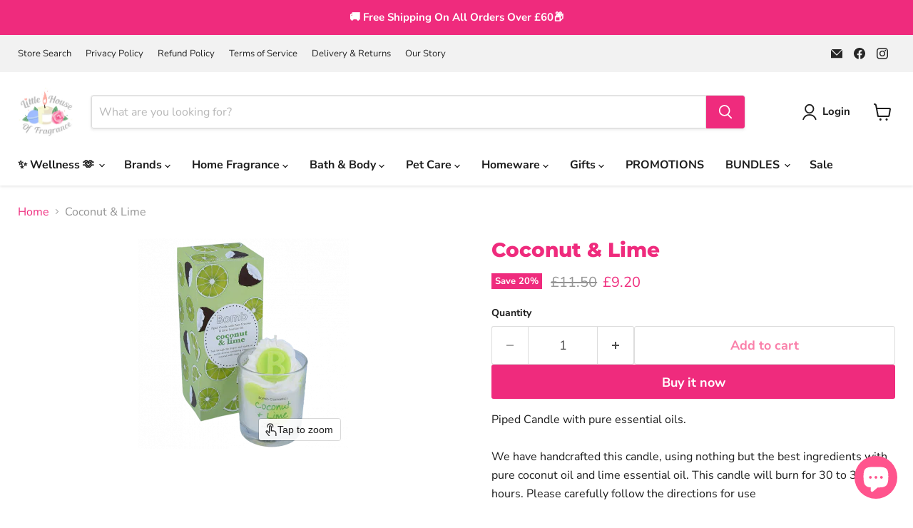

--- FILE ---
content_type: text/html; charset=utf-8
request_url: https://www.littlehouseoffragrance.co.uk/collections/all/products/06c2f1bf-e9a1-11e9-efcf-8861dc14fc74?view=recently-viewed
body_size: 1284
content:










  
    
    








<div
  class="productgrid--item  imagestyle--cropped-medium    productitem--sale  productitem--emphasis  product-recently-viewed-card    show-actions--mobile"
  data-product-item
  data-product-quickshop-url="/collections/all/products/06c2f1bf-e9a1-11e9-efcf-8861dc14fc74"
  
    data-recently-viewed-card
  
>
  <div class="productitem" data-product-item-content>
    
    
    
    

    

    

    <div class="productitem__container">
      <div class="product-recently-viewed-card-time" data-product-handle="06c2f1bf-e9a1-11e9-efcf-8861dc14fc74">
      <button
        class="product-recently-viewed-card-remove"
        aria-label="close"
        data-remove-recently-viewed
      >
        


                                                                        <svg class="icon-remove "    aria-hidden="true"    focusable="false"    role="presentation"    xmlns="http://www.w3.org/2000/svg" width="10" height="10" viewBox="0 0 10 10" xmlns="http://www.w3.org/2000/svg">      <path fill="currentColor" d="M6.08785659,5 L9.77469752,1.31315906 L8.68684094,0.225302476 L5,3.91214341 L1.31315906,0.225302476 L0.225302476,1.31315906 L3.91214341,5 L0.225302476,8.68684094 L1.31315906,9.77469752 L5,6.08785659 L8.68684094,9.77469752 L9.77469752,8.68684094 L6.08785659,5 Z"></path>    </svg>                                              

      </button>
    </div>

      <div class="productitem__image-container">
        <a
          class="productitem--image-link"
          href="/collections/all/products/06c2f1bf-e9a1-11e9-efcf-8861dc14fc74"
          tabindex="-1"
          data-product-page-link
        >
          <figure
            class="productitem--image"
            data-product-item-image
            
          >
            
              
              

  
    <noscript data-rimg-noscript>
      <img
        
          src="//www.littlehouseoffragrance.co.uk/cdn/shop/products/b2763141eafdb1075d9fef9b7fb81e5f2b8f3a8e_b2460e57-849c-44ac-ba94-c10d9a41d18b_295x295.png?v=1634606661"
        

        alt=""
        data-rimg="noscript"
        srcset="//www.littlehouseoffragrance.co.uk/cdn/shop/products/b2763141eafdb1075d9fef9b7fb81e5f2b8f3a8e_b2460e57-849c-44ac-ba94-c10d9a41d18b_295x295.png?v=1634606661 1x"
        class="productitem--image-primary"
        
        
      >
    </noscript>
  

  <img
    
      src="//www.littlehouseoffragrance.co.uk/cdn/shop/products/b2763141eafdb1075d9fef9b7fb81e5f2b8f3a8e_b2460e57-849c-44ac-ba94-c10d9a41d18b_295x295.png?v=1634606661"
    
    alt=""

    
      data-rimg="lazy"
      data-rimg-scale="1"
      data-rimg-template="//www.littlehouseoffragrance.co.uk/cdn/shop/products/b2763141eafdb1075d9fef9b7fb81e5f2b8f3a8e_b2460e57-849c-44ac-ba94-c10d9a41d18b_{size}.png?v=1634606661"
      data-rimg-max="295x295"
      data-rimg-crop="false"
      
      srcset="data:image/svg+xml;utf8,<svg%20xmlns='http://www.w3.org/2000/svg'%20width='295'%20height='295'></svg>"
    

    class="productitem--image-primary"
    
    
  >



  <div data-rimg-canvas></div>


            

            
<span class="productitem__badge productitem__badge--sale"
    data-badge-sales
    
  >
    <span data-badge-sales-range>Save <span data-price-percent-saved>20</span>%
</span>

    <span data-badge-sales-single style="display: none;">Save <span data-price-percent-saved>20</span>%
</span>
  </span>

            <span class="visually-hidden">Coconut & Lime</span>
          </figure>
        </a>
      </div><div class="productitem--info">
        
          
        

        
          






























<div class="price productitem__price ">
  
    <div
      class="price__compare-at visible"
      data-price-compare-container
    >

      
        <span class="visually-hidden">Original price</span>
        <span class="money price__compare-at--single" data-price-compare>
          £11.50
        </span>
      
    </div>


    
      
      <div class="price__compare-at--hidden" data-compare-price-range-hidden>
        
          <span class="visually-hidden">Original price</span>
          <span class="money price__compare-at--min" data-price-compare-min>
            £11.50
          </span>
          -
          <span class="visually-hidden">Original price</span>
          <span class="money price__compare-at--max" data-price-compare-max>
            £11.50
          </span>
        
      </div>
      <div class="price__compare-at--hidden" data-compare-price-hidden>
        <span class="visually-hidden">Original price</span>
        <span class="money price__compare-at--single" data-price-compare>
          £11.50
        </span>
      </div>
    
  

  <div class="price__current price__current--emphasize price__current--on-sale" data-price-container>

    

    
      
      
        <span class="visually-hidden">Current price</span>
      
      <span class="money" data-price>
        £9.20
      </span>
    
    
  </div>

  
    
    <div class="price__current--hidden" data-current-price-range-hidden>
      
        <span class="money price__current--min" data-price-min>£9.20</span>
        -
        <span class="money price__current--max" data-price-max>£9.20</span>
      
    </div>
    <div class="price__current--hidden" data-current-price-hidden>
      <span class="visually-hidden">Current price</span>
      <span class="money" data-price>
        £9.20
      </span>
    </div>
  

  
    
    
    
    

    <div
      class="
        productitem__unit-price
        hidden
      "
      data-unit-price
    >
      <span class="productitem__total-quantity" data-total-quantity></span> | <span class="productitem__unit-price--amount money" data-unit-price-amount></span> / <span class="productitem__unit-price--measure" data-unit-price-measure></span>
    </div>
  

  
</div>


        

        <h2 class="productitem--title">
          <a href="/collections/all/products/06c2f1bf-e9a1-11e9-efcf-8861dc14fc74" data-product-page-link>
            Coconut & Lime
          </a>
        </h2>

        
          
        

        

        
          
            <div class="productitem__stock-level">
              







<div class="product-stock-level-wrapper" >
  
    <span class="
  product-stock-level
  product-stock-level--low
  
">
      

      <span class="product-stock-level__text">
        
        <div class="product-stock-level__badge-text">
          
  
    
      Low stock
    
  

        </div>
      </span>
    </span>
  
</div>

            </div>
          

          
            
          
        

        
          <div class="productitem--description">
            <p>Piped Candle with pure essential oils. We have handcrafted this candle, using nothing but the best ingredients with pure coconut oil and lime essen...</p>

            
              <a
                href="/collections/all/products/06c2f1bf-e9a1-11e9-efcf-8861dc14fc74"
                class="productitem--link"
                data-product-page-link
              >
                View full details
              </a>
            
          </div>
        
      </div>

      
    </div>
  </div>

  
    <script type="application/json" data-quick-buy-settings>
      {
        "cart_redirection": false,
        "money_format": "£{{amount}}"
      }
    </script>
  
</div>


--- FILE ---
content_type: text/javascript; charset=utf-8
request_url: https://www.littlehouseoffragrance.co.uk/products/06c2f1bf-e9a1-11e9-efcf-8861dc14fc74.js
body_size: 743
content:
{"id":6824457470161,"title":"Coconut \u0026 Lime","handle":"06c2f1bf-e9a1-11e9-efcf-8861dc14fc74","description":"\u003cp\u003ePiped Candle with pure essential oils.\u003cbr\u003e\u003cbr\u003e We have handcrafted this candle, using nothing but the best ingredients with pure coconut oil and lime essential oil. This candle will burn for 30 to 35 hours. Please carefully follow the directions for use \u003cbr\u003e\u003cbr\u003e Important: Directions for Use\u003cbr\u003e\u003cbr\u003e Place on a heat resistant surface. To avoid an enlarged or smoking flame, keep the wick trimmed to 5mm. Extinguish the candle when 5mm (1\/4') of the wax remains. Ensure the candle is kept away from any flammable materials, draughts or any sources of heat (e.g. fires, TV's, radiators). keep the wax free from any debris e.g. used matches\/wick trimmings. Do not move the candle while alight or while the wax is molten. Keep out of reach of children and pets.\u003cbr\u003e\u003cbr\u003e NEVER LEAVE A BURNING CANDLE UNATTENDED\u003c\/p\u003e","published_at":"2021-10-19T02:24:20+01:00","created_at":"2021-10-19T02:24:21+01:00","vendor":"Bomb Cosmetics","type":"Bomb Piped Candles","tags":["All Candles","Bomb Cosmetics","Bomb Cosmetics Candle","Home fragrance","Piped Candles","sale"],"price":920,"price_min":920,"price_max":920,"available":true,"price_varies":false,"compare_at_price":1150,"compare_at_price_min":1150,"compare_at_price_max":1150,"compare_at_price_varies":false,"variants":[{"id":40407330029777,"title":"Default Title","option1":"Default Title","option2":null,"option3":null,"sku":"5037028266694","requires_shipping":true,"taxable":true,"featured_image":null,"available":true,"name":"Coconut \u0026 Lime","public_title":null,"options":["Default Title"],"price":920,"weight":0,"compare_at_price":1150,"inventory_management":"shopify","barcode":"5037028266694","requires_selling_plan":false,"selling_plan_allocations":[]}],"images":["\/\/cdn.shopify.com\/s\/files\/1\/0607\/4928\/3537\/products\/b2763141eafdb1075d9fef9b7fb81e5f2b8f3a8e_b2460e57-849c-44ac-ba94-c10d9a41d18b.png?v=1634606661"],"featured_image":"\/\/cdn.shopify.com\/s\/files\/1\/0607\/4928\/3537\/products\/b2763141eafdb1075d9fef9b7fb81e5f2b8f3a8e_b2460e57-849c-44ac-ba94-c10d9a41d18b.png?v=1634606661","options":[{"name":"Title","position":1,"values":["Default Title"]}],"url":"\/products\/06c2f1bf-e9a1-11e9-efcf-8861dc14fc74","media":[{"alt":null,"id":21492901085393,"position":1,"preview_image":{"aspect_ratio":1.0,"height":295,"width":295,"src":"https:\/\/cdn.shopify.com\/s\/files\/1\/0607\/4928\/3537\/products\/b2763141eafdb1075d9fef9b7fb81e5f2b8f3a8e_b2460e57-849c-44ac-ba94-c10d9a41d18b.png?v=1634606661"},"aspect_ratio":1.0,"height":295,"media_type":"image","src":"https:\/\/cdn.shopify.com\/s\/files\/1\/0607\/4928\/3537\/products\/b2763141eafdb1075d9fef9b7fb81e5f2b8f3a8e_b2460e57-849c-44ac-ba94-c10d9a41d18b.png?v=1634606661","width":295}],"requires_selling_plan":false,"selling_plan_groups":[]}

--- FILE ---
content_type: application/javascript; charset=utf-8
request_url: https://cdnjs.cloudflare.com/ajax/libs/axios/1.6.7/axios.min.js
body_size: 13037
content:
!function(e,t){"object"==typeof exports&&"undefined"!=typeof module?module.exports=t():"function"==typeof define&&define.amd?define(t):(e="undefined"!=typeof globalThis?globalThis:e||self).axios=t()}(this,(function(){"use strict";function e(e,t){var r=Object.keys(e);if(Object.getOwnPropertySymbols){var n=Object.getOwnPropertySymbols(e);t&&(n=n.filter((function(t){return Object.getOwnPropertyDescriptor(e,t).enumerable}))),r.push.apply(r,n)}return r}function t(t){for(var r=1;r<arguments.length;r++){var n=null!=arguments[r]?arguments[r]:{};r%2?e(Object(n),!0).forEach((function(e){u(t,e,n[e])})):Object.getOwnPropertyDescriptors?Object.defineProperties(t,Object.getOwnPropertyDescriptors(n)):e(Object(n)).forEach((function(e){Object.defineProperty(t,e,Object.getOwnPropertyDescriptor(n,e))}))}return t}function r(){r=function(){return e};var e={},t=Object.prototype,n=t.hasOwnProperty,o="function"==typeof Symbol?Symbol:{},i=o.iterator||"@@iterator",a=o.asyncIterator||"@@asyncIterator",s=o.toStringTag||"@@toStringTag";function u(e,t,r){return Object.defineProperty(e,t,{value:r,enumerable:!0,configurable:!0,writable:!0}),e[t]}try{u({},"")}catch(e){u=function(e,t,r){return e[t]=r}}function c(e,t,r,n){var o=t&&t.prototype instanceof h?t:h,i=Object.create(o.prototype),a=new R(n||[]);return i._invoke=function(e,t,r){var n="suspendedStart";return function(o,i){if("executing"===n)throw new Error("Generator is already running");if("completed"===n){if("throw"===o)throw i;return j()}for(r.method=o,r.arg=i;;){var a=r.delegate;if(a){var s=E(a,r);if(s){if(s===l)continue;return s}}if("next"===r.method)r.sent=r._sent=r.arg;else if("throw"===r.method){if("suspendedStart"===n)throw n="completed",r.arg;r.dispatchException(r.arg)}else"return"===r.method&&r.abrupt("return",r.arg);n="executing";var u=f(e,t,r);if("normal"===u.type){if(n=r.done?"completed":"suspendedYield",u.arg===l)continue;return{value:u.arg,done:r.done}}"throw"===u.type&&(n="completed",r.method="throw",r.arg=u.arg)}}}(e,r,a),i}function f(e,t,r){try{return{type:"normal",arg:e.call(t,r)}}catch(e){return{type:"throw",arg:e}}}e.wrap=c;var l={};function h(){}function d(){}function p(){}var v={};u(v,i,(function(){return this}));var y=Object.getPrototypeOf,m=y&&y(y(A([])));m&&m!==t&&n.call(m,i)&&(v=m);var g=p.prototype=h.prototype=Object.create(v);function b(e){["next","throw","return"].forEach((function(t){u(e,t,(function(e){return this._invoke(t,e)}))}))}function w(e,t){function r(o,i,a,s){var u=f(e[o],e,i);if("throw"!==u.type){var c=u.arg,l=c.value;return l&&"object"==typeof l&&n.call(l,"__await")?t.resolve(l.__await).then((function(e){r("next",e,a,s)}),(function(e){r("throw",e,a,s)})):t.resolve(l).then((function(e){c.value=e,a(c)}),(function(e){return r("throw",e,a,s)}))}s(u.arg)}var o;this._invoke=function(e,n){function i(){return new t((function(t,o){r(e,n,t,o)}))}return o=o?o.then(i,i):i()}}function E(e,t){var r=e.iterator[t.method];if(void 0===r){if(t.delegate=null,"throw"===t.method){if(e.iterator.return&&(t.method="return",t.arg=void 0,E(e,t),"throw"===t.method))return l;t.method="throw",t.arg=new TypeError("The iterator does not provide a 'throw' method")}return l}var n=f(r,e.iterator,t.arg);if("throw"===n.type)return t.method="throw",t.arg=n.arg,t.delegate=null,l;var o=n.arg;return o?o.done?(t[e.resultName]=o.value,t.next=e.nextLoc,"return"!==t.method&&(t.method="next",t.arg=void 0),t.delegate=null,l):o:(t.method="throw",t.arg=new TypeError("iterator result is not an object"),t.delegate=null,l)}function O(e){var t={tryLoc:e[0]};1 in e&&(t.catchLoc=e[1]),2 in e&&(t.finallyLoc=e[2],t.afterLoc=e[3]),this.tryEntries.push(t)}function S(e){var t=e.completion||{};t.type="normal",delete t.arg,e.completion=t}function R(e){this.tryEntries=[{tryLoc:"root"}],e.forEach(O,this),this.reset(!0)}function A(e){if(e){var t=e[i];if(t)return t.call(e);if("function"==typeof e.next)return e;if(!isNaN(e.length)){var r=-1,o=function t(){for(;++r<e.length;)if(n.call(e,r))return t.value=e[r],t.done=!1,t;return t.value=void 0,t.done=!0,t};return o.next=o}}return{next:j}}function j(){return{value:void 0,done:!0}}return d.prototype=p,u(g,"constructor",p),u(p,"constructor",d),d.displayName=u(p,s,"GeneratorFunction"),e.isGeneratorFunction=function(e){var t="function"==typeof e&&e.constructor;return!!t&&(t===d||"GeneratorFunction"===(t.displayName||t.name))},e.mark=function(e){return Object.setPrototypeOf?Object.setPrototypeOf(e,p):(e.__proto__=p,u(e,s,"GeneratorFunction")),e.prototype=Object.create(g),e},e.awrap=function(e){return{__await:e}},b(w.prototype),u(w.prototype,a,(function(){return this})),e.AsyncIterator=w,e.async=function(t,r,n,o,i){void 0===i&&(i=Promise);var a=new w(c(t,r,n,o),i);return e.isGeneratorFunction(r)?a:a.next().then((function(e){return e.done?e.value:a.next()}))},b(g),u(g,s,"Generator"),u(g,i,(function(){return this})),u(g,"toString",(function(){return"[object Generator]"})),e.keys=function(e){var t=[];for(var r in e)t.push(r);return t.reverse(),function r(){for(;t.length;){var n=t.pop();if(n in e)return r.value=n,r.done=!1,r}return r.done=!0,r}},e.values=A,R.prototype={constructor:R,reset:function(e){if(this.prev=0,this.next=0,this.sent=this._sent=void 0,this.done=!1,this.delegate=null,this.method="next",this.arg=void 0,this.tryEntries.forEach(S),!e)for(var t in this)"t"===t.charAt(0)&&n.call(this,t)&&!isNaN(+t.slice(1))&&(this[t]=void 0)},stop:function(){this.done=!0;var e=this.tryEntries[0].completion;if("throw"===e.type)throw e.arg;return this.rval},dispatchException:function(e){if(this.done)throw e;var t=this;function r(r,n){return a.type="throw",a.arg=e,t.next=r,n&&(t.method="next",t.arg=void 0),!!n}for(var o=this.tryEntries.length-1;o>=0;--o){var i=this.tryEntries[o],a=i.completion;if("root"===i.tryLoc)return r("end");if(i.tryLoc<=this.prev){var s=n.call(i,"catchLoc"),u=n.call(i,"finallyLoc");if(s&&u){if(this.prev<i.catchLoc)return r(i.catchLoc,!0);if(this.prev<i.finallyLoc)return r(i.finallyLoc)}else if(s){if(this.prev<i.catchLoc)return r(i.catchLoc,!0)}else{if(!u)throw new Error("try statement without catch or finally");if(this.prev<i.finallyLoc)return r(i.finallyLoc)}}}},abrupt:function(e,t){for(var r=this.tryEntries.length-1;r>=0;--r){var o=this.tryEntries[r];if(o.tryLoc<=this.prev&&n.call(o,"finallyLoc")&&this.prev<o.finallyLoc){var i=o;break}}i&&("break"===e||"continue"===e)&&i.tryLoc<=t&&t<=i.finallyLoc&&(i=null);var a=i?i.completion:{};return a.type=e,a.arg=t,i?(this.method="next",this.next=i.finallyLoc,l):this.complete(a)},complete:function(e,t){if("throw"===e.type)throw e.arg;return"break"===e.type||"continue"===e.type?this.next=e.arg:"return"===e.type?(this.rval=this.arg=e.arg,this.method="return",this.next="end"):"normal"===e.type&&t&&(this.next=t),l},finish:function(e){for(var t=this.tryEntries.length-1;t>=0;--t){var r=this.tryEntries[t];if(r.finallyLoc===e)return this.complete(r.completion,r.afterLoc),S(r),l}},catch:function(e){for(var t=this.tryEntries.length-1;t>=0;--t){var r=this.tryEntries[t];if(r.tryLoc===e){var n=r.completion;if("throw"===n.type){var o=n.arg;S(r)}return o}}throw new Error("illegal catch attempt")},delegateYield:function(e,t,r){return this.delegate={iterator:A(e),resultName:t,nextLoc:r},"next"===this.method&&(this.arg=void 0),l}},e}function n(e){return n="function"==typeof Symbol&&"symbol"==typeof Symbol.iterator?function(e){return typeof e}:function(e){return e&&"function"==typeof Symbol&&e.constructor===Symbol&&e!==Symbol.prototype?"symbol":typeof e},n(e)}function o(e,t,r,n,o,i,a){try{var s=e[i](a),u=s.value}catch(e){return void r(e)}s.done?t(u):Promise.resolve(u).then(n,o)}function i(e,t){if(!(e instanceof t))throw new TypeError("Cannot call a class as a function")}function a(e,t){for(var r=0;r<t.length;r++){var n=t[r];n.enumerable=n.enumerable||!1,n.configurable=!0,"value"in n&&(n.writable=!0),Object.defineProperty(e,n.key,n)}}function s(e,t,r){return t&&a(e.prototype,t),r&&a(e,r),Object.defineProperty(e,"prototype",{writable:!1}),e}function u(e,t,r){return t in e?Object.defineProperty(e,t,{value:r,enumerable:!0,configurable:!0,writable:!0}):e[t]=r,e}function c(e,t){return l(e)||function(e,t){var r=null==e?null:"undefined"!=typeof Symbol&&e[Symbol.iterator]||e["@@iterator"];if(null==r)return;var n,o,i=[],a=!0,s=!1;try{for(r=r.call(e);!(a=(n=r.next()).done)&&(i.push(n.value),!t||i.length!==t);a=!0);}catch(e){s=!0,o=e}finally{try{a||null==r.return||r.return()}finally{if(s)throw o}}return i}(e,t)||d(e,t)||v()}function f(e){return function(e){if(Array.isArray(e))return p(e)}(e)||h(e)||d(e)||function(){throw new TypeError("Invalid attempt to spread non-iterable instance.\nIn order to be iterable, non-array objects must have a [Symbol.iterator]() method.")}()}function l(e){if(Array.isArray(e))return e}function h(e){if("undefined"!=typeof Symbol&&null!=e[Symbol.iterator]||null!=e["@@iterator"])return Array.from(e)}function d(e,t){if(e){if("string"==typeof e)return p(e,t);var r=Object.prototype.toString.call(e).slice(8,-1);return"Object"===r&&e.constructor&&(r=e.constructor.name),"Map"===r||"Set"===r?Array.from(e):"Arguments"===r||/^(?:Ui|I)nt(?:8|16|32)(?:Clamped)?Array$/.test(r)?p(e,t):void 0}}function p(e,t){(null==t||t>e.length)&&(t=e.length);for(var r=0,n=new Array(t);r<t;r++)n[r]=e[r];return n}function v(){throw new TypeError("Invalid attempt to destructure non-iterable instance.\nIn order to be iterable, non-array objects must have a [Symbol.iterator]() method.")}function y(e,t){return function(){return e.apply(t,arguments)}}var m,g=Object.prototype.toString,b=Object.getPrototypeOf,w=(m=Object.create(null),function(e){var t=g.call(e);return m[t]||(m[t]=t.slice(8,-1).toLowerCase())}),E=function(e){return e=e.toLowerCase(),function(t){return w(t)===e}},O=function(e){return function(t){return n(t)===e}},S=Array.isArray,R=O("undefined");var A=E("ArrayBuffer");var j=O("string"),x=O("function"),T=O("number"),P=function(e){return null!==e&&"object"===n(e)},N=function(e){if("object"!==w(e))return!1;var t=b(e);return!(null!==t&&t!==Object.prototype&&null!==Object.getPrototypeOf(t)||Symbol.toStringTag in e||Symbol.iterator in e)},k=E("Date"),_=E("File"),L=E("Blob"),C=E("FileList"),F=E("URLSearchParams");function U(e,t){var r,o,i=arguments.length>2&&void 0!==arguments[2]?arguments[2]:{},a=i.allOwnKeys,s=void 0!==a&&a;if(null!=e)if("object"!==n(e)&&(e=[e]),S(e))for(r=0,o=e.length;r<o;r++)t.call(null,e[r],r,e);else{var u,c=s?Object.getOwnPropertyNames(e):Object.keys(e),f=c.length;for(r=0;r<f;r++)u=c[r],t.call(null,e[u],u,e)}}function D(e,t){t=t.toLowerCase();for(var r,n=Object.keys(e),o=n.length;o-- >0;)if(t===(r=n[o]).toLowerCase())return r;return null}var B="undefined"!=typeof globalThis?globalThis:"undefined"!=typeof self?self:"undefined"!=typeof window?window:global,I=function(e){return!R(e)&&e!==B};var q,z=(q="undefined"!=typeof Uint8Array&&b(Uint8Array),function(e){return q&&e instanceof q}),M=E("HTMLFormElement"),H=function(e){var t=Object.prototype.hasOwnProperty;return function(e,r){return t.call(e,r)}}(),J=E("RegExp"),G=function(e,t){var r=Object.getOwnPropertyDescriptors(e),n={};U(r,(function(r,o){var i;!1!==(i=t(r,o,e))&&(n[o]=i||r)})),Object.defineProperties(e,n)},W="abcdefghijklmnopqrstuvwxyz",K="0123456789",V={DIGIT:K,ALPHA:W,ALPHA_DIGIT:W+W.toUpperCase()+K};var X=E("AsyncFunction"),$={isArray:S,isArrayBuffer:A,isBuffer:function(e){return null!==e&&!R(e)&&null!==e.constructor&&!R(e.constructor)&&x(e.constructor.isBuffer)&&e.constructor.isBuffer(e)},isFormData:function(e){var t;return e&&("function"==typeof FormData&&e instanceof FormData||x(e.append)&&("formdata"===(t=w(e))||"object"===t&&x(e.toString)&&"[object FormData]"===e.toString()))},isArrayBufferView:function(e){return"undefined"!=typeof ArrayBuffer&&ArrayBuffer.isView?ArrayBuffer.isView(e):e&&e.buffer&&A(e.buffer)},isString:j,isNumber:T,isBoolean:function(e){return!0===e||!1===e},isObject:P,isPlainObject:N,isUndefined:R,isDate:k,isFile:_,isBlob:L,isRegExp:J,isFunction:x,isStream:function(e){return P(e)&&x(e.pipe)},isURLSearchParams:F,isTypedArray:z,isFileList:C,forEach:U,merge:function e(){for(var t=I(this)&&this||{},r=t.caseless,n={},o=function(t,o){var i=r&&D(n,o)||o;N(n[i])&&N(t)?n[i]=e(n[i],t):N(t)?n[i]=e({},t):S(t)?n[i]=t.slice():n[i]=t},i=0,a=arguments.length;i<a;i++)arguments[i]&&U(arguments[i],o);return n},extend:function(e,t,r){var n=arguments.length>3&&void 0!==arguments[3]?arguments[3]:{},o=n.allOwnKeys;return U(t,(function(t,n){r&&x(t)?e[n]=y(t,r):e[n]=t}),{allOwnKeys:o}),e},trim:function(e){return e.trim?e.trim():e.replace(/^[\s\uFEFF\xA0]+|[\s\uFEFF\xA0]+$/g,"")},stripBOM:function(e){return 65279===e.charCodeAt(0)&&(e=e.slice(1)),e},inherits:function(e,t,r,n){e.prototype=Object.create(t.prototype,n),e.prototype.constructor=e,Object.defineProperty(e,"super",{value:t.prototype}),r&&Object.assign(e.prototype,r)},toFlatObject:function(e,t,r,n){var o,i,a,s={};if(t=t||{},null==e)return t;do{for(i=(o=Object.getOwnPropertyNames(e)).length;i-- >0;)a=o[i],n&&!n(a,e,t)||s[a]||(t[a]=e[a],s[a]=!0);e=!1!==r&&b(e)}while(e&&(!r||r(e,t))&&e!==Object.prototype);return t},kindOf:w,kindOfTest:E,endsWith:function(e,t,r){e=String(e),(void 0===r||r>e.length)&&(r=e.length),r-=t.length;var n=e.indexOf(t,r);return-1!==n&&n===r},toArray:function(e){if(!e)return null;if(S(e))return e;var t=e.length;if(!T(t))return null;for(var r=new Array(t);t-- >0;)r[t]=e[t];return r},forEachEntry:function(e,t){for(var r,n=(e&&e[Symbol.iterator]).call(e);(r=n.next())&&!r.done;){var o=r.value;t.call(e,o[0],o[1])}},matchAll:function(e,t){for(var r,n=[];null!==(r=e.exec(t));)n.push(r);return n},isHTMLForm:M,hasOwnProperty:H,hasOwnProp:H,reduceDescriptors:G,freezeMethods:function(e){G(e,(function(t,r){if(x(e)&&-1!==["arguments","caller","callee"].indexOf(r))return!1;var n=e[r];x(n)&&(t.enumerable=!1,"writable"in t?t.writable=!1:t.set||(t.set=function(){throw Error("Can not rewrite read-only method '"+r+"'")}))}))},toObjectSet:function(e,t){var r={},n=function(e){e.forEach((function(e){r[e]=!0}))};return S(e)?n(e):n(String(e).split(t)),r},toCamelCase:function(e){return e.toLowerCase().replace(/[-_\s]([a-z\d])(\w*)/g,(function(e,t,r){return t.toUpperCase()+r}))},noop:function(){},toFiniteNumber:function(e,t){return e=+e,Number.isFinite(e)?e:t},findKey:D,global:B,isContextDefined:I,ALPHABET:V,generateString:function(){for(var e=arguments.length>0&&void 0!==arguments[0]?arguments[0]:16,t=arguments.length>1&&void 0!==arguments[1]?arguments[1]:V.ALPHA_DIGIT,r="",n=t.length;e--;)r+=t[Math.random()*n|0];return r},isSpecCompliantForm:function(e){return!!(e&&x(e.append)&&"FormData"===e[Symbol.toStringTag]&&e[Symbol.iterator])},toJSONObject:function(e){var t=new Array(10);return function e(r,n){if(P(r)){if(t.indexOf(r)>=0)return;if(!("toJSON"in r)){t[n]=r;var o=S(r)?[]:{};return U(r,(function(t,r){var i=e(t,n+1);!R(i)&&(o[r]=i)})),t[n]=void 0,o}}return r}(e,0)},isAsyncFn:X,isThenable:function(e){return e&&(P(e)||x(e))&&x(e.then)&&x(e.catch)}};function Q(e,t,r,n,o){Error.call(this),Error.captureStackTrace?Error.captureStackTrace(this,this.constructor):this.stack=(new Error).stack,this.message=e,this.name="AxiosError",t&&(this.code=t),r&&(this.config=r),n&&(this.request=n),o&&(this.response=o)}$.inherits(Q,Error,{toJSON:function(){return{message:this.message,name:this.name,description:this.description,number:this.number,fileName:this.fileName,lineNumber:this.lineNumber,columnNumber:this.columnNumber,stack:this.stack,config:$.toJSONObject(this.config),code:this.code,status:this.response&&this.response.status?this.response.status:null}}});var Y=Q.prototype,Z={};["ERR_BAD_OPTION_VALUE","ERR_BAD_OPTION","ECONNABORTED","ETIMEDOUT","ERR_NETWORK","ERR_FR_TOO_MANY_REDIRECTS","ERR_DEPRECATED","ERR_BAD_RESPONSE","ERR_BAD_REQUEST","ERR_CANCELED","ERR_NOT_SUPPORT","ERR_INVALID_URL"].forEach((function(e){Z[e]={value:e}})),Object.defineProperties(Q,Z),Object.defineProperty(Y,"isAxiosError",{value:!0}),Q.from=function(e,t,r,n,o,i){var a=Object.create(Y);return $.toFlatObject(e,a,(function(e){return e!==Error.prototype}),(function(e){return"isAxiosError"!==e})),Q.call(a,e.message,t,r,n,o),a.cause=e,a.name=e.name,i&&Object.assign(a,i),a};function ee(e){return $.isPlainObject(e)||$.isArray(e)}function te(e){return $.endsWith(e,"[]")?e.slice(0,-2):e}function re(e,t,r){return e?e.concat(t).map((function(e,t){return e=te(e),!r&&t?"["+e+"]":e})).join(r?".":""):t}var ne=$.toFlatObject($,{},null,(function(e){return/^is[A-Z]/.test(e)}));function oe(e,t,r){if(!$.isObject(e))throw new TypeError("target must be an object");t=t||new FormData;var o=(r=$.toFlatObject(r,{metaTokens:!0,dots:!1,indexes:!1},!1,(function(e,t){return!$.isUndefined(t[e])}))).metaTokens,i=r.visitor||f,a=r.dots,s=r.indexes,u=(r.Blob||"undefined"!=typeof Blob&&Blob)&&$.isSpecCompliantForm(t);if(!$.isFunction(i))throw new TypeError("visitor must be a function");function c(e){if(null===e)return"";if($.isDate(e))return e.toISOString();if(!u&&$.isBlob(e))throw new Q("Blob is not supported. Use a Buffer instead.");return $.isArrayBuffer(e)||$.isTypedArray(e)?u&&"function"==typeof Blob?new Blob([e]):Buffer.from(e):e}function f(e,r,i){var u=e;if(e&&!i&&"object"===n(e))if($.endsWith(r,"{}"))r=o?r:r.slice(0,-2),e=JSON.stringify(e);else if($.isArray(e)&&function(e){return $.isArray(e)&&!e.some(ee)}(e)||($.isFileList(e)||$.endsWith(r,"[]"))&&(u=$.toArray(e)))return r=te(r),u.forEach((function(e,n){!$.isUndefined(e)&&null!==e&&t.append(!0===s?re([r],n,a):null===s?r:r+"[]",c(e))})),!1;return!!ee(e)||(t.append(re(i,r,a),c(e)),!1)}var l=[],h=Object.assign(ne,{defaultVisitor:f,convertValue:c,isVisitable:ee});if(!$.isObject(e))throw new TypeError("data must be an object");return function e(r,n){if(!$.isUndefined(r)){if(-1!==l.indexOf(r))throw Error("Circular reference detected in "+n.join("."));l.push(r),$.forEach(r,(function(r,o){!0===(!($.isUndefined(r)||null===r)&&i.call(t,r,$.isString(o)?o.trim():o,n,h))&&e(r,n?n.concat(o):[o])})),l.pop()}}(e),t}function ie(e){var t={"!":"%21","'":"%27","(":"%28",")":"%29","~":"%7E","%20":"+","%00":"\0"};return encodeURIComponent(e).replace(/[!'()~]|%20|%00/g,(function(e){return t[e]}))}function ae(e,t){this._pairs=[],e&&oe(e,this,t)}var se=ae.prototype;function ue(e){return encodeURIComponent(e).replace(/%3A/gi,":").replace(/%24/g,"$").replace(/%2C/gi,",").replace(/%20/g,"+").replace(/%5B/gi,"[").replace(/%5D/gi,"]")}function ce(e,t,r){if(!t)return e;var n,o=r&&r.encode||ue,i=r&&r.serialize;if(n=i?i(t,r):$.isURLSearchParams(t)?t.toString():new ae(t,r).toString(o)){var a=e.indexOf("#");-1!==a&&(e=e.slice(0,a)),e+=(-1===e.indexOf("?")?"?":"&")+n}return e}se.append=function(e,t){this._pairs.push([e,t])},se.toString=function(e){var t=e?function(t){return e.call(this,t,ie)}:ie;return this._pairs.map((function(e){return t(e[0])+"="+t(e[1])}),"").join("&")};var fe,le=function(){function e(){i(this,e),this.handlers=[]}return s(e,[{key:"use",value:function(e,t,r){return this.handlers.push({fulfilled:e,rejected:t,synchronous:!!r&&r.synchronous,runWhen:r?r.runWhen:null}),this.handlers.length-1}},{key:"eject",value:function(e){this.handlers[e]&&(this.handlers[e]=null)}},{key:"clear",value:function(){this.handlers&&(this.handlers=[])}},{key:"forEach",value:function(e){$.forEach(this.handlers,(function(t){null!==t&&e(t)}))}}]),e}(),he={silentJSONParsing:!0,forcedJSONParsing:!0,clarifyTimeoutError:!1},de={isBrowser:!0,classes:{URLSearchParams:"undefined"!=typeof URLSearchParams?URLSearchParams:ae,FormData:"undefined"!=typeof FormData?FormData:null,Blob:"undefined"!=typeof Blob?Blob:null},protocols:["http","https","file","blob","url","data"]},pe="undefined"!=typeof window&&"undefined"!=typeof document,ve=(fe="undefined"!=typeof navigator&&navigator.product,pe&&["ReactNative","NativeScript","NS"].indexOf(fe)<0),ye="undefined"!=typeof WorkerGlobalScope&&self instanceof WorkerGlobalScope&&"function"==typeof self.importScripts,me=t(t({},Object.freeze({__proto__:null,hasBrowserEnv:pe,hasStandardBrowserWebWorkerEnv:ye,hasStandardBrowserEnv:ve})),de);function ge(e){function t(e,r,n,o){var i=e[o++];if("__proto__"===i)return!0;var a=Number.isFinite(+i),s=o>=e.length;return i=!i&&$.isArray(n)?n.length:i,s?($.hasOwnProp(n,i)?n[i]=[n[i],r]:n[i]=r,!a):(n[i]&&$.isObject(n[i])||(n[i]=[]),t(e,r,n[i],o)&&$.isArray(n[i])&&(n[i]=function(e){var t,r,n={},o=Object.keys(e),i=o.length;for(t=0;t<i;t++)n[r=o[t]]=e[r];return n}(n[i])),!a)}if($.isFormData(e)&&$.isFunction(e.entries)){var r={};return $.forEachEntry(e,(function(e,n){t(function(e){return $.matchAll(/\w+|\[(\w*)]/g,e).map((function(e){return"[]"===e[0]?"":e[1]||e[0]}))}(e),n,r,0)})),r}return null}var be={transitional:he,adapter:["xhr","http"],transformRequest:[function(e,t){var r,n=t.getContentType()||"",o=n.indexOf("application/json")>-1,i=$.isObject(e);if(i&&$.isHTMLForm(e)&&(e=new FormData(e)),$.isFormData(e))return o?JSON.stringify(ge(e)):e;if($.isArrayBuffer(e)||$.isBuffer(e)||$.isStream(e)||$.isFile(e)||$.isBlob(e))return e;if($.isArrayBufferView(e))return e.buffer;if($.isURLSearchParams(e))return t.setContentType("application/x-www-form-urlencoded;charset=utf-8",!1),e.toString();if(i){if(n.indexOf("application/x-www-form-urlencoded")>-1)return function(e,t){return oe(e,new me.classes.URLSearchParams,Object.assign({visitor:function(e,t,r,n){return me.isNode&&$.isBuffer(e)?(this.append(t,e.toString("base64")),!1):n.defaultVisitor.apply(this,arguments)}},t))}(e,this.formSerializer).toString();if((r=$.isFileList(e))||n.indexOf("multipart/form-data")>-1){var a=this.env&&this.env.FormData;return oe(r?{"files[]":e}:e,a&&new a,this.formSerializer)}}return i||o?(t.setContentType("application/json",!1),function(e,t,r){if($.isString(e))try{return(t||JSON.parse)(e),$.trim(e)}catch(e){if("SyntaxError"!==e.name)throw e}return(r||JSON.stringify)(e)}(e)):e}],transformResponse:[function(e){var t=this.transitional||be.transitional,r=t&&t.forcedJSONParsing,n="json"===this.responseType;if(e&&$.isString(e)&&(r&&!this.responseType||n)){var o=!(t&&t.silentJSONParsing)&&n;try{return JSON.parse(e)}catch(e){if(o){if("SyntaxError"===e.name)throw Q.from(e,Q.ERR_BAD_RESPONSE,this,null,this.response);throw e}}}return e}],timeout:0,xsrfCookieName:"XSRF-TOKEN",xsrfHeaderName:"X-XSRF-TOKEN",maxContentLength:-1,maxBodyLength:-1,env:{FormData:me.classes.FormData,Blob:me.classes.Blob},validateStatus:function(e){return e>=200&&e<300},headers:{common:{Accept:"application/json, text/plain, */*","Content-Type":void 0}}};$.forEach(["delete","get","head","post","put","patch"],(function(e){be.headers[e]={}}));var we=be,Ee=$.toObjectSet(["age","authorization","content-length","content-type","etag","expires","from","host","if-modified-since","if-unmodified-since","last-modified","location","max-forwards","proxy-authorization","referer","retry-after","user-agent"]),Oe=Symbol("internals");function Se(e){return e&&String(e).trim().toLowerCase()}function Re(e){return!1===e||null==e?e:$.isArray(e)?e.map(Re):String(e)}function Ae(e,t,r,n,o){return $.isFunction(n)?n.call(this,t,r):(o&&(t=r),$.isString(t)?$.isString(n)?-1!==t.indexOf(n):$.isRegExp(n)?n.test(t):void 0:void 0)}var je=function(e,t){function r(e){i(this,r),e&&this.set(e)}return s(r,[{key:"set",value:function(e,t,r){var n=this;function o(e,t,r){var o=Se(t);if(!o)throw new Error("header name must be a non-empty string");var i=$.findKey(n,o);(!i||void 0===n[i]||!0===r||void 0===r&&!1!==n[i])&&(n[i||t]=Re(e))}var i,a,s,u,c,f=function(e,t){return $.forEach(e,(function(e,r){return o(e,r,t)}))};return $.isPlainObject(e)||e instanceof this.constructor?f(e,t):$.isString(e)&&(e=e.trim())&&!/^[-_a-zA-Z0-9^`|~,!#$%&'*+.]+$/.test(e.trim())?f((c={},(i=e)&&i.split("\n").forEach((function(e){u=e.indexOf(":"),a=e.substring(0,u).trim().toLowerCase(),s=e.substring(u+1).trim(),!a||c[a]&&Ee[a]||("set-cookie"===a?c[a]?c[a].push(s):c[a]=[s]:c[a]=c[a]?c[a]+", "+s:s)})),c),t):null!=e&&o(t,e,r),this}},{key:"get",value:function(e,t){if(e=Se(e)){var r=$.findKey(this,e);if(r){var n=this[r];if(!t)return n;if(!0===t)return function(e){for(var t,r=Object.create(null),n=/([^\s,;=]+)\s*(?:=\s*([^,;]+))?/g;t=n.exec(e);)r[t[1]]=t[2];return r}(n);if($.isFunction(t))return t.call(this,n,r);if($.isRegExp(t))return t.exec(n);throw new TypeError("parser must be boolean|regexp|function")}}}},{key:"has",value:function(e,t){if(e=Se(e)){var r=$.findKey(this,e);return!(!r||void 0===this[r]||t&&!Ae(0,this[r],r,t))}return!1}},{key:"delete",value:function(e,t){var r=this,n=!1;function o(e){if(e=Se(e)){var o=$.findKey(r,e);!o||t&&!Ae(0,r[o],o,t)||(delete r[o],n=!0)}}return $.isArray(e)?e.forEach(o):o(e),n}},{key:"clear",value:function(e){for(var t=Object.keys(this),r=t.length,n=!1;r--;){var o=t[r];e&&!Ae(0,this[o],o,e,!0)||(delete this[o],n=!0)}return n}},{key:"normalize",value:function(e){var t=this,r={};return $.forEach(this,(function(n,o){var i=$.findKey(r,o);if(i)return t[i]=Re(n),void delete t[o];var a=e?function(e){return e.trim().toLowerCase().replace(/([a-z\d])(\w*)/g,(function(e,t,r){return t.toUpperCase()+r}))}(o):String(o).trim();a!==o&&delete t[o],t[a]=Re(n),r[a]=!0})),this}},{key:"concat",value:function(){for(var e,t=arguments.length,r=new Array(t),n=0;n<t;n++)r[n]=arguments[n];return(e=this.constructor).concat.apply(e,[this].concat(r))}},{key:"toJSON",value:function(e){var t=Object.create(null);return $.forEach(this,(function(r,n){null!=r&&!1!==r&&(t[n]=e&&$.isArray(r)?r.join(", "):r)})),t}},{key:Symbol.iterator,value:function(){return Object.entries(this.toJSON())[Symbol.iterator]()}},{key:"toString",value:function(){return Object.entries(this.toJSON()).map((function(e){var t=c(e,2);return t[0]+": "+t[1]})).join("\n")}},{key:Symbol.toStringTag,get:function(){return"AxiosHeaders"}}],[{key:"from",value:function(e){return e instanceof this?e:new this(e)}},{key:"concat",value:function(e){for(var t=new this(e),r=arguments.length,n=new Array(r>1?r-1:0),o=1;o<r;o++)n[o-1]=arguments[o];return n.forEach((function(e){return t.set(e)})),t}},{key:"accessor",value:function(e){var t=(this[Oe]=this[Oe]={accessors:{}}).accessors,r=this.prototype;function n(e){var n=Se(e);t[n]||(!function(e,t){var r=$.toCamelCase(" "+t);["get","set","has"].forEach((function(n){Object.defineProperty(e,n+r,{value:function(e,r,o){return this[n].call(this,t,e,r,o)},configurable:!0})}))}(r,e),t[n]=!0)}return $.isArray(e)?e.forEach(n):n(e),this}}]),r}();je.accessor(["Content-Type","Content-Length","Accept","Accept-Encoding","User-Agent","Authorization"]),$.reduceDescriptors(je.prototype,(function(e,t){var r=e.value,n=t[0].toUpperCase()+t.slice(1);return{get:function(){return r},set:function(e){this[n]=e}}})),$.freezeMethods(je);var xe=je;function Te(e,t){var r=this||we,n=t||r,o=xe.from(n.headers),i=n.data;return $.forEach(e,(function(e){i=e.call(r,i,o.normalize(),t?t.status:void 0)})),o.normalize(),i}function Pe(e){return!(!e||!e.__CANCEL__)}function Ne(e,t,r){Q.call(this,null==e?"canceled":e,Q.ERR_CANCELED,t,r),this.name="CanceledError"}$.inherits(Ne,Q,{__CANCEL__:!0});var ke=me.hasStandardBrowserEnv?{write:function(e,t,r,n,o,i){var a=[e+"="+encodeURIComponent(t)];$.isNumber(r)&&a.push("expires="+new Date(r).toGMTString()),$.isString(n)&&a.push("path="+n),$.isString(o)&&a.push("domain="+o),!0===i&&a.push("secure"),document.cookie=a.join("; ")},read:function(e){var t=document.cookie.match(new RegExp("(^|;\\s*)("+e+")=([^;]*)"));return t?decodeURIComponent(t[3]):null},remove:function(e){this.write(e,"",Date.now()-864e5)}}:{write:function(){},read:function(){return null},remove:function(){}};function _e(e,t){return e&&!/^([a-z][a-z\d+\-.]*:)?\/\//i.test(t)?function(e,t){return t?e.replace(/\/?\/$/,"")+"/"+t.replace(/^\/+/,""):e}(e,t):t}var Le=me.hasStandardBrowserEnv?function(){var e,t=/(msie|trident)/i.test(navigator.userAgent),r=document.createElement("a");function n(e){var n=e;return t&&(r.setAttribute("href",n),n=r.href),r.setAttribute("href",n),{href:r.href,protocol:r.protocol?r.protocol.replace(/:$/,""):"",host:r.host,search:r.search?r.search.replace(/^\?/,""):"",hash:r.hash?r.hash.replace(/^#/,""):"",hostname:r.hostname,port:r.port,pathname:"/"===r.pathname.charAt(0)?r.pathname:"/"+r.pathname}}return e=n(window.location.href),function(t){var r=$.isString(t)?n(t):t;return r.protocol===e.protocol&&r.host===e.host}}():function(){return!0};function Ce(e,t){var r=0,n=function(e,t){e=e||10;var r,n=new Array(e),o=new Array(e),i=0,a=0;return t=void 0!==t?t:1e3,function(s){var u=Date.now(),c=o[a];r||(r=u),n[i]=s,o[i]=u;for(var f=a,l=0;f!==i;)l+=n[f++],f%=e;if((i=(i+1)%e)===a&&(a=(a+1)%e),!(u-r<t)){var h=c&&u-c;return h?Math.round(1e3*l/h):void 0}}}(50,250);return function(o){var i=o.loaded,a=o.lengthComputable?o.total:void 0,s=i-r,u=n(s);r=i;var c={loaded:i,total:a,progress:a?i/a:void 0,bytes:s,rate:u||void 0,estimated:u&&a&&i<=a?(a-i)/u:void 0,event:o};c[t?"download":"upload"]=!0,e(c)}}var Fe={http:null,xhr:"undefined"!=typeof XMLHttpRequest&&function(e){return new Promise((function(t,r){var n,o,i,a=e.data,s=xe.from(e.headers).normalize(),u=e.responseType,c=e.withXSRFToken;function p(){e.cancelToken&&e.cancelToken.unsubscribe(n),e.signal&&e.signal.removeEventListener("abort",n)}if($.isFormData(a))if(me.hasStandardBrowserEnv||me.hasStandardBrowserWebWorkerEnv)s.setContentType(!1);else if(!1!==(o=s.getContentType())){var y=o?o.split(";").map((function(e){return e.trim()})).filter(Boolean):[],m=l(i=y)||h(i)||d(i)||v(),g=m[0],b=m.slice(1);s.setContentType([g||"multipart/form-data"].concat(f(b)).join("; "))}var w=new XMLHttpRequest;if(e.auth){var E=e.auth.username||"",O=e.auth.password?unescape(encodeURIComponent(e.auth.password)):"";s.set("Authorization","Basic "+btoa(E+":"+O))}var S=_e(e.baseURL,e.url);function R(){if(w){var n=xe.from("getAllResponseHeaders"in w&&w.getAllResponseHeaders());!function(e,t,r){var n=r.config.validateStatus;r.status&&n&&!n(r.status)?t(new Q("Request failed with status code "+r.status,[Q.ERR_BAD_REQUEST,Q.ERR_BAD_RESPONSE][Math.floor(r.status/100)-4],r.config,r.request,r)):e(r)}((function(e){t(e),p()}),(function(e){r(e),p()}),{data:u&&"text"!==u&&"json"!==u?w.response:w.responseText,status:w.status,statusText:w.statusText,headers:n,config:e,request:w}),w=null}}if(w.open(e.method.toUpperCase(),ce(S,e.params,e.paramsSerializer),!0),w.timeout=e.timeout,"onloadend"in w?w.onloadend=R:w.onreadystatechange=function(){w&&4===w.readyState&&(0!==w.status||w.responseURL&&0===w.responseURL.indexOf("file:"))&&setTimeout(R)},w.onabort=function(){w&&(r(new Q("Request aborted",Q.ECONNABORTED,e,w)),w=null)},w.onerror=function(){r(new Q("Network Error",Q.ERR_NETWORK,e,w)),w=null},w.ontimeout=function(){var t=e.timeout?"timeout of "+e.timeout+"ms exceeded":"timeout exceeded",n=e.transitional||he;e.timeoutErrorMessage&&(t=e.timeoutErrorMessage),r(new Q(t,n.clarifyTimeoutError?Q.ETIMEDOUT:Q.ECONNABORTED,e,w)),w=null},me.hasStandardBrowserEnv&&(c&&$.isFunction(c)&&(c=c(e)),c||!1!==c&&Le(S))){var A=e.xsrfHeaderName&&e.xsrfCookieName&&ke.read(e.xsrfCookieName);A&&s.set(e.xsrfHeaderName,A)}void 0===a&&s.setContentType(null),"setRequestHeader"in w&&$.forEach(s.toJSON(),(function(e,t){w.setRequestHeader(t,e)})),$.isUndefined(e.withCredentials)||(w.withCredentials=!!e.withCredentials),u&&"json"!==u&&(w.responseType=e.responseType),"function"==typeof e.onDownloadProgress&&w.addEventListener("progress",Ce(e.onDownloadProgress,!0)),"function"==typeof e.onUploadProgress&&w.upload&&w.upload.addEventListener("progress",Ce(e.onUploadProgress)),(e.cancelToken||e.signal)&&(n=function(t){w&&(r(!t||t.type?new Ne(null,e,w):t),w.abort(),w=null)},e.cancelToken&&e.cancelToken.subscribe(n),e.signal&&(e.signal.aborted?n():e.signal.addEventListener("abort",n)));var j,x=(j=/^([-+\w]{1,25})(:?\/\/|:)/.exec(S))&&j[1]||"";x&&-1===me.protocols.indexOf(x)?r(new Q("Unsupported protocol "+x+":",Q.ERR_BAD_REQUEST,e)):w.send(a||null)}))}};$.forEach(Fe,(function(e,t){if(e){try{Object.defineProperty(e,"name",{value:t})}catch(e){}Object.defineProperty(e,"adapterName",{value:t})}}));var Ue=function(e){return"- ".concat(e)},De=function(e){return $.isFunction(e)||null===e||!1===e},Be=function(e){for(var t,r,n=(e=$.isArray(e)?e:[e]).length,o={},i=0;i<n;i++){var a=void 0;if(r=t=e[i],!De(t)&&void 0===(r=Fe[(a=String(t)).toLowerCase()]))throw new Q("Unknown adapter '".concat(a,"'"));if(r)break;o[a||"#"+i]=r}if(!r){var s=Object.entries(o).map((function(e){var t=c(e,2),r=t[0],n=t[1];return"adapter ".concat(r," ")+(!1===n?"is not supported by the environment":"is not available in the build")}));throw new Q("There is no suitable adapter to dispatch the request "+(n?s.length>1?"since :\n"+s.map(Ue).join("\n"):" "+Ue(s[0]):"as no adapter specified"),"ERR_NOT_SUPPORT")}return r};function Ie(e){if(e.cancelToken&&e.cancelToken.throwIfRequested(),e.signal&&e.signal.aborted)throw new Ne(null,e)}function qe(e){return Ie(e),e.headers=xe.from(e.headers),e.data=Te.call(e,e.transformRequest),-1!==["post","put","patch"].indexOf(e.method)&&e.headers.setContentType("application/x-www-form-urlencoded",!1),Be(e.adapter||we.adapter)(e).then((function(t){return Ie(e),t.data=Te.call(e,e.transformResponse,t),t.headers=xe.from(t.headers),t}),(function(t){return Pe(t)||(Ie(e),t&&t.response&&(t.response.data=Te.call(e,e.transformResponse,t.response),t.response.headers=xe.from(t.response.headers))),Promise.reject(t)}))}var ze=function(e){return e instanceof xe?e.toJSON():e};function Me(e,t){t=t||{};var r={};function n(e,t,r){return $.isPlainObject(e)&&$.isPlainObject(t)?$.merge.call({caseless:r},e,t):$.isPlainObject(t)?$.merge({},t):$.isArray(t)?t.slice():t}function o(e,t,r){return $.isUndefined(t)?$.isUndefined(e)?void 0:n(void 0,e,r):n(e,t,r)}function i(e,t){if(!$.isUndefined(t))return n(void 0,t)}function a(e,t){return $.isUndefined(t)?$.isUndefined(e)?void 0:n(void 0,e):n(void 0,t)}function s(r,o,i){return i in t?n(r,o):i in e?n(void 0,r):void 0}var u={url:i,method:i,data:i,baseURL:a,transformRequest:a,transformResponse:a,paramsSerializer:a,timeout:a,timeoutMessage:a,withCredentials:a,withXSRFToken:a,adapter:a,responseType:a,xsrfCookieName:a,xsrfHeaderName:a,onUploadProgress:a,onDownloadProgress:a,decompress:a,maxContentLength:a,maxBodyLength:a,beforeRedirect:a,transport:a,httpAgent:a,httpsAgent:a,cancelToken:a,socketPath:a,responseEncoding:a,validateStatus:s,headers:function(e,t){return o(ze(e),ze(t),!0)}};return $.forEach(Object.keys(Object.assign({},e,t)),(function(n){var i=u[n]||o,a=i(e[n],t[n],n);$.isUndefined(a)&&i!==s||(r[n]=a)})),r}var He="1.6.7",Je={};["object","boolean","number","function","string","symbol"].forEach((function(e,t){Je[e]=function(r){return n(r)===e||"a"+(t<1?"n ":" ")+e}}));var Ge={};Je.transitional=function(e,t,r){function n(e,t){return"[Axios v1.6.7] Transitional option '"+e+"'"+t+(r?". "+r:"")}return function(r,o,i){if(!1===e)throw new Q(n(o," has been removed"+(t?" in "+t:"")),Q.ERR_DEPRECATED);return t&&!Ge[o]&&(Ge[o]=!0,console.warn(n(o," has been deprecated since v"+t+" and will be removed in the near future"))),!e||e(r,o,i)}};var We={assertOptions:function(e,t,r){if("object"!==n(e))throw new Q("options must be an object",Q.ERR_BAD_OPTION_VALUE);for(var o=Object.keys(e),i=o.length;i-- >0;){var a=o[i],s=t[a];if(s){var u=e[a],c=void 0===u||s(u,a,e);if(!0!==c)throw new Q("option "+a+" must be "+c,Q.ERR_BAD_OPTION_VALUE)}else if(!0!==r)throw new Q("Unknown option "+a,Q.ERR_BAD_OPTION)}},validators:Je},Ke=We.validators,Ve=function(){function e(t){i(this,e),this.defaults=t,this.interceptors={request:new le,response:new le}}var t,n;return s(e,[{key:"request",value:(t=r().mark((function e(t,n){var o,i;return r().wrap((function(e){for(;;)switch(e.prev=e.next){case 0:return e.prev=0,e.next=3,this._request(t,n);case 3:return e.abrupt("return",e.sent);case 6:throw e.prev=6,e.t0=e.catch(0),e.t0 instanceof Error&&(Error.captureStackTrace?Error.captureStackTrace(o={}):o=new Error,i=o.stack?o.stack.replace(/^.+\n/,""):"",e.t0.stack?i&&!String(e.t0.stack).endsWith(i.replace(/^.+\n.+\n/,""))&&(e.t0.stack+="\n"+i):e.t0.stack=i),e.t0;case 10:case"end":return e.stop()}}),e,this,[[0,6]])})),n=function(){var e=this,r=arguments;return new Promise((function(n,i){var a=t.apply(e,r);function s(e){o(a,n,i,s,u,"next",e)}function u(e){o(a,n,i,s,u,"throw",e)}s(void 0)}))},function(e,t){return n.apply(this,arguments)})},{key:"_request",value:function(e,t){"string"==typeof e?(t=t||{}).url=e:t=e||{};var r=t=Me(this.defaults,t),n=r.transitional,o=r.paramsSerializer,i=r.headers;void 0!==n&&We.assertOptions(n,{silentJSONParsing:Ke.transitional(Ke.boolean),forcedJSONParsing:Ke.transitional(Ke.boolean),clarifyTimeoutError:Ke.transitional(Ke.boolean)},!1),null!=o&&($.isFunction(o)?t.paramsSerializer={serialize:o}:We.assertOptions(o,{encode:Ke.function,serialize:Ke.function},!0)),t.method=(t.method||this.defaults.method||"get").toLowerCase();var a=i&&$.merge(i.common,i[t.method]);i&&$.forEach(["delete","get","head","post","put","patch","common"],(function(e){delete i[e]})),t.headers=xe.concat(a,i);var s=[],u=!0;this.interceptors.request.forEach((function(e){"function"==typeof e.runWhen&&!1===e.runWhen(t)||(u=u&&e.synchronous,s.unshift(e.fulfilled,e.rejected))}));var c,f=[];this.interceptors.response.forEach((function(e){f.push(e.fulfilled,e.rejected)}));var l,h=0;if(!u){var d=[qe.bind(this),void 0];for(d.unshift.apply(d,s),d.push.apply(d,f),l=d.length,c=Promise.resolve(t);h<l;)c=c.then(d[h++],d[h++]);return c}l=s.length;var p=t;for(h=0;h<l;){var v=s[h++],y=s[h++];try{p=v(p)}catch(e){y.call(this,e);break}}try{c=qe.call(this,p)}catch(e){return Promise.reject(e)}for(h=0,l=f.length;h<l;)c=c.then(f[h++],f[h++]);return c}},{key:"getUri",value:function(e){return ce(_e((e=Me(this.defaults,e)).baseURL,e.url),e.params,e.paramsSerializer)}}]),e}();$.forEach(["delete","get","head","options"],(function(e){Ve.prototype[e]=function(t,r){return this.request(Me(r||{},{method:e,url:t,data:(r||{}).data}))}})),$.forEach(["post","put","patch"],(function(e){function t(t){return function(r,n,o){return this.request(Me(o||{},{method:e,headers:t?{"Content-Type":"multipart/form-data"}:{},url:r,data:n}))}}Ve.prototype[e]=t(),Ve.prototype[e+"Form"]=t(!0)}));var Xe=Ve,$e=function(){function e(t){if(i(this,e),"function"!=typeof t)throw new TypeError("executor must be a function.");var r;this.promise=new Promise((function(e){r=e}));var n=this;this.promise.then((function(e){if(n._listeners){for(var t=n._listeners.length;t-- >0;)n._listeners[t](e);n._listeners=null}})),this.promise.then=function(e){var t,r=new Promise((function(e){n.subscribe(e),t=e})).then(e);return r.cancel=function(){n.unsubscribe(t)},r},t((function(e,t,o){n.reason||(n.reason=new Ne(e,t,o),r(n.reason))}))}return s(e,[{key:"throwIfRequested",value:function(){if(this.reason)throw this.reason}},{key:"subscribe",value:function(e){this.reason?e(this.reason):this._listeners?this._listeners.push(e):this._listeners=[e]}},{key:"unsubscribe",value:function(e){if(this._listeners){var t=this._listeners.indexOf(e);-1!==t&&this._listeners.splice(t,1)}}}],[{key:"source",value:function(){var t;return{token:new e((function(e){t=e})),cancel:t}}}]),e}();var Qe={Continue:100,SwitchingProtocols:101,Processing:102,EarlyHints:103,Ok:200,Created:201,Accepted:202,NonAuthoritativeInformation:203,NoContent:204,ResetContent:205,PartialContent:206,MultiStatus:207,AlreadyReported:208,ImUsed:226,MultipleChoices:300,MovedPermanently:301,Found:302,SeeOther:303,NotModified:304,UseProxy:305,Unused:306,TemporaryRedirect:307,PermanentRedirect:308,BadRequest:400,Unauthorized:401,PaymentRequired:402,Forbidden:403,NotFound:404,MethodNotAllowed:405,NotAcceptable:406,ProxyAuthenticationRequired:407,RequestTimeout:408,Conflict:409,Gone:410,LengthRequired:411,PreconditionFailed:412,PayloadTooLarge:413,UriTooLong:414,UnsupportedMediaType:415,RangeNotSatisfiable:416,ExpectationFailed:417,ImATeapot:418,MisdirectedRequest:421,UnprocessableEntity:422,Locked:423,FailedDependency:424,TooEarly:425,UpgradeRequired:426,PreconditionRequired:428,TooManyRequests:429,RequestHeaderFieldsTooLarge:431,UnavailableForLegalReasons:451,InternalServerError:500,NotImplemented:501,BadGateway:502,ServiceUnavailable:503,GatewayTimeout:504,HttpVersionNotSupported:505,VariantAlsoNegotiates:506,InsufficientStorage:507,LoopDetected:508,NotExtended:510,NetworkAuthenticationRequired:511};Object.entries(Qe).forEach((function(e){var t=c(e,2),r=t[0],n=t[1];Qe[n]=r}));var Ye=Qe;var Ze=function e(t){var r=new Xe(t),n=y(Xe.prototype.request,r);return $.extend(n,Xe.prototype,r,{allOwnKeys:!0}),$.extend(n,r,null,{allOwnKeys:!0}),n.create=function(r){return e(Me(t,r))},n}(we);return Ze.Axios=Xe,Ze.CanceledError=Ne,Ze.CancelToken=$e,Ze.isCancel=Pe,Ze.VERSION=He,Ze.toFormData=oe,Ze.AxiosError=Q,Ze.Cancel=Ze.CanceledError,Ze.all=function(e){return Promise.all(e)},Ze.spread=function(e){return function(t){return e.apply(null,t)}},Ze.isAxiosError=function(e){return $.isObject(e)&&!0===e.isAxiosError},Ze.mergeConfig=Me,Ze.AxiosHeaders=xe,Ze.formToJSON=function(e){return ge($.isHTMLForm(e)?new FormData(e):e)},Ze.getAdapter=Be,Ze.HttpStatusCode=Ye,Ze.default=Ze,Ze}));
//# sourceMappingURL=axios.min.js.map


--- FILE ---
content_type: text/javascript
request_url: https://www.littlehouseoffragrance.co.uk/cdn/shop/t/30/assets/lightbox.js?v=116354114233759933611765701268
body_size: 983
content:
import"vendor.photoswipe";import"vendor.photoswipe-ui-default";import EventHandler from"util.events";const THUMBNAIL_ACTIVE_CLASS="thumbnail--active";export default class Lightbox{constructor(triggers,images,thumbnails,{events:{onOpen=()=>{},onClose=()=>{}}}){this.triggers=triggers,this.images=images,this.thumbnails=thumbnails,this.onOpen=onOpen,this.onClose=onClose,this.lightboxThumbnails=[],this.photoswipe=null,this.events=new EventHandler,this.items=this.getImageData(),this.lastFocusedElement=null,this.templateEl=this.getTemplateEl(),this.thumbScroller=this.templateEl.querySelector("[data-photoswipe-thumb-scroller]"),this.closeButton=this.templateEl.querySelector(".pswp__button--close"),this.scrollPrevButton=this.templateEl.querySelector("[data-scroll-prev]"),this.scrollNextButton=this.templateEl.querySelector("[data-scroll-next]"),this.triggers.forEach(trigger=>{trigger.addEventListener("click",this.triggerClick.bind(this))})}destroy(){this.events.unregisterAll();try{this.photoswipe?.destroy()}catch(e){if(!(e instanceof TypeError&&e.message.includes("Cannot read properties of null")))throw e}this.templateEl.remove()}initPhotoswipe(index=0){this.onOpen();let options={index,barsSize:{top:0,bottom:75},captionEl:!1,fullscreenEl:!1,zoomEl:!1,shareEl:!1,counterEl:!1,arrowEl:!1,preloaderEl:!1,closeOnScroll:!1,showHideOpacity:!0,history:!1,loop:!0,clickToCloseNonZoomable:!1,timeToIdle:!1,timeToIdleOutside:!1};this.thumbnails.length>1&&(options.getThumbBoundsFn=()=>{const pageYScroll=window.pageYOffset||document.documentElement.scrollTop,bounds=this.images[this.photoswipe.getCurrentIndex()].getBoundingClientRect();return{x:bounds.left,y:bounds.top+pageYScroll,w:bounds.width}}),this.photoswipe=new PhotoSwipe(this.templateEl,PhotoSwipeUI_Default,this.items,options),this.photoswipe.init(),this.thumbScroller.innerHTML="",this.thumbnails.length>1&&this.initThumbnails(index),this.onLoadAndOpen(index),this.photoswipe.listen("resize",()=>{this.photoswipe.close()}),this.photoswipe.listen("close",()=>{this.onClose(),this.cleanupFocusTrap()}),this.events.register(this.closeButton,"click",()=>this.photoswipe.close())}onLoadAndOpen(index=0){this.thumbnails.length>1?this.lightboxThumbnails[index].focus():(this.scrollPrevButton.disabled=!0,this.scrollNextButton.disabled=!0,this.closeButton.focus()),this.setFocusTrap(this.templateEl)}setFocusTrap(container){const focusableElements=container.querySelectorAll('button:not([disabled]), [href], [tabindex]:not([tabindex="-1"])'),firstFocusableElement=focusableElements[0],lastFocusableElement=focusableElements[focusableElements.length-1];this.events.register(container,"keydown",e=>{e.key==="Tab"&&(e.shiftKey?document.activeElement===firstFocusableElement&&(e.preventDefault(),lastFocusableElement.focus()):document.activeElement===lastFocusableElement&&(e.preventDefault(),firstFocusableElement.focus()))})}cleanupFocusTrap(){this.lastFocusedElement&&this.lastFocusedElement.focus()}initThumbnails(index=0){this.cloneThumbnails(),this.setActiveThumbnail(index),this.scrollToThumbnail(index),this.updateScrollButtons(),this.photoswipe.listen("afterChange",()=>{const index2=this.photoswipe.getCurrentIndex();this.setActiveThumbnail(index2),this.scrollToThumbnail(index2)}),this.events.register(this.scrollPrevButton,"click",()=>this.scroll("prev")),this.events.register(this.scrollNextButton,"click",()=>this.scroll("next")),this.events.register(this.thumbScroller,"scroll",this.updateScrollButtons.bind(this))}cloneThumbnails(){this.lightboxThumbnails=[],this.thumbnails.forEach((thumb,thumbIndex)=>{const newThumb=thumb.cloneNode(!0);newThumb.querySelector("img").setAttribute("loading","eager"),this.lightboxThumbnails.push(newThumb);const wrappedThumb=document.createElement("div");wrappedThumb.classList.add("product-gallery--media-thumbnail"),wrappedThumb.appendChild(newThumb),this.thumbScroller.appendChild(wrappedThumb),this.events.register(newThumb,"click",()=>{this.goTo(thumbIndex)}),this.events.register(newThumb,"keydown",e=>{(e.keyCode===13||e.keyCode===32)&&(e.preventDefault(),this.goTo(thumbIndex))})})}updateScrollButtons(){const{scrollLeft,scrollWidth,clientWidth}=this.thumbScroller,isAtStart=scrollLeft<=0,isAtEnd=scrollLeft>=scrollWidth-clientWidth;this.scrollPrevButton.disabled=isAtStart,this.scrollNextButton.disabled=isAtEnd}scroll(direction){const currentScroll=this.thumbScroller.scrollLeft,scrollAmount=400;let targetScroll;if(direction==="prev")targetScroll=Math.max(0,currentScroll-scrollAmount);else if(direction==="next"){const maxScroll=this.thumbScroller.scrollWidth-this.thumbScroller.clientWidth;targetScroll=Math.min(maxScroll,currentScroll+scrollAmount)}this.thumbScroller.scrollTo({left:targetScroll,behavior:"smooth"})}scrollToThumbnail(index){this.lightboxThumbnails[index].scrollIntoView({behavior:"smooth",block:"nearest",inline:"center"})}setActiveThumbnail(index){this.thumbScroller.querySelector(`.${THUMBNAIL_ACTIVE_CLASS}`)?.classList.remove(THUMBNAIL_ACTIVE_CLASS),this.lightboxThumbnails[index].classList.add(THUMBNAIL_ACTIVE_CLASS),this.lightboxThumbnails[index].focus()}goTo(index){this.photoswipe.goTo(index)}triggerClick(evt){const mediaId=evt.currentTarget.dataset.photoswipeTriggerFor,index=[...this.images].findIndex(media=>media.dataset.photoswipeId===mediaId);this.unload(),this.lastFocusedElement=evt.target,this.initPhotoswipe(index)}getTemplateEl(){const pswpEl=document.getElementById("pswp");if(pswpEl)return pswpEl;const templateEl=document.querySelector(".photoswipe-template");if(!templateEl){console.error("Photoswipe template not found");return}const clone=templateEl.content.cloneNode(!0);return document.body.appendChild(clone),document.getElementById("pswp")}getImageData(){return[...this.images].map(el=>({src:el.getAttribute("data-photoswipe-src"),w:el.getAttribute("data-photoswipe-width"),h:el.getAttribute("data-photoswipe-height")}))}unload(){this.events.unregisterAll(),this.cleanupFocusTrap()}}
//# sourceMappingURL=/cdn/shop/t/30/assets/lightbox.js.map?v=116354114233759933611765701268


--- FILE ---
content_type: application/javascript; charset=utf-8
request_url: https://effects.bestfreecdn.com/storage/js/effects-60749283537.js?ver=12&shop=the-little-house-of-fragrance.myshopify.com
body_size: 161600
content:

                if (!effectsGoodAppsApp_570) {
                    var effectsGoodAppsApp_570 = function() {
                        let initData = {
                            scriptBuildTime: "2026-01-07 15:23:05",
                            appId: "",
                            storeId: "570",
                            appPrefix: "effectsGoodApps",
                            effectsGoodAppsbaseUrl: "https://effects.good-apps.co/",
                            effectsGoodAppsApiUrl: "https://effects.good-apps.co/",
                            effectsGoodAppsInstallUrl: "https://sso.good-apps.co/",
                            effectsGoodAppsStatsUrl: "https://effects.good-apps.co/",
                            effectsGoodAppsWebhookMsUrl: "https://webhooks.good-apps.co/",
                            effectsGoodAppsRecaptchaSiteKey: "6Ld1mssqAAAAACpOU_2Avh7oYk7D-fI1xW1LL4g_",
                            effectsGoodAppsRecaptchaDisabled: "0",
                            effectsGoodAppsShop: "the-little-house-of-fragrance.myshopify.com",
                            effectsGoodAppsCurrencyCode: "GBP",
                            effectsGoodAppsCurrencySymbol: "£{{amount}}",
                            effectsGoodAppsVersion: "1766146604",
                            effectsGoodAppsAllPeriod: 0,
                            effectsGoodAppsPerDay: 0,
                            effectsGoodAppsWhenPopupDisplayed: 0,
                            effectsGoodAppsTriggerButton: "",
                            effectsGoodAppsbuyItNow: "",
                            effectsGoodAppsCartButton: "",
                            effectsGoodAppsInlineWidget: "",
                            effectsGoodAppsCartSubtotal: "",
                            effectsGoodAppsCartSubtotalContainer: "",
                            effectsGoodAppsComboPrice: "",
                            effectsGoodAppsProductVariantId: "",
                            effectsGoodAppsProductQuantity: "",
                            effectsGoodAppsShowOnlyOneEmbedded: "",
                            effectsGoodAppsActiveApp: 1,
                            effectsGoodAppsAppName: "effects",
                            effectsGoodAppsPlatform: "shopify",
                            effectsGoodAppsappSettings: {"logo":"https:\/\/effects.good-apps.co\/storage\/8eVzc5d2px11UHIwER2ScPYLohtMMJGtxU2qKwSI.png","powered_by_text":"Powered by <a href=\"https:\/\/good-apps.co\" target=\"_blank\" rel=\"nofollow\">GoodApps<\/a>","crisp_id":"4e50b386-fde3-4da7-97f2-80e38503c5ab"},
                            effectsGoodAppshideSupportPopup: 0,
                            effectsGoodAppsstatisticAddToCart: 1,
                            effectsGoodAppsMainOffers: {"main_offers":[],"store":{"brand":true,"current_lang":"en"}},
                            effectsGoodAppsIsBillingStopped: "0",
                            effectsGoodAppsUserIpAdresses: ["2a00:23c7:ede2:a001:5ae:6722:3495:cca7","86.162.40.17"],
                            effectsGoodAppsDisableTokenExchange: 1,
                        };
                        (function(){class l{createStatisticRequest(t){const n=t.addedToCart?"accept":"decline";return{domain:t.shop,main_offer_id:t.main_offer_id,offer_id:t.offer_id,action:n,views:t.funnelViews,platform:t.platform,app_name:(t==null?void 0:t.app_name)||null,token:(t==null?void 0:t.token)||null}}createPurchaseRequest(t){const{bodyData:n}=t,e=n.main_offer_id,o=[];return n.offer_amount.forEach(i=>{o.push({offer_id:i.offer_id,amount:i.amount})}),{domain:t.shop,main_offer_id:e,offer_amount:o,platform:t.platform,app_name:(t==null?void 0:t.app_name)||null,token:(t==null?void 0:t.token)||null}}}window.$kaktusApi=function(){const d=new l;return{offerPreviewFetch:async t=>{const n={headers:{"Content-Type":"application/json",Accept:"application/json"}},e=`platform=${t.platform}`,o=`&domain=${t.shop}`,i=t.productId?t.productId:0,c=new URLSearchParams(window.location.search).get("offerId"),p=t.apiUrl+`api/front/offers/popup-data?${e}${o}&product_id=${i}&main_offer_id=${c}`,r=await fetch(p,n);if(!r.ok)throw new Error(`HTTP error, status = ${r.status}`);return await r.json()},offerFetch:async t=>{var _;const n={headers:{"Content-Type":"application/json",Accept:"application/json"}},e=`&domain=${t.shop}`,o=`platform=${t.platform}`,i=t.productId?`&product_id=${t.productId}`:"",s=t.variantsId?`&variants_id=${t.variantsId}`:"",c=t.triggerType,p=window.innerWidth>991?"3":"2",r=t.cartValue?t.cartValue:0,a=c==="4"?`&page_select=${t.targetCode}`:"",h=c==="5"?`&button_code=${encodeURIComponent(t.targetCode)}`:"",$=(_=t==null?void 0:t.excludeOffers)!=null&&_.length?`&exclude_offers=${t.excludeOffers.join(",")}`:"",w=t.cart?t.cart:0,g=t.urlParam?`&url_parameter=${encodeURIComponent(t.urlParam)}`:"",y=t.loggedUser?`&logged_user=${t.loggedUser}`:"0",T=t.userTags?`&user_tags=${t.userTags}`:"",j=t.page_href?`&trigger_url=${t.page_href}`:"",v=t.on_hover||"",f=t.certain_btn||"",C=t.after_pages_number||"",b=t.app_name?`&app_name=${t.app_name}`:"",U=t.priority_offer_ids?`&priority_offer_id=${t.priority_offer_ids}`:"",k=t.isPreview?"&preview=1":"",S=+t.show_only_one_embedded?"&show_only_one_embedded=1":"",O=t.with_design?"&with_design=true":"",I=t.apiUrl+`api/front/offers?${o}${b}${e}${i}${s}&cart=${w}&trigger_event=${c}&display_on_device=${p}&cart_value=${r}${y}${T}${a}${h}${g}${$}${U}${j}${v}${f}${C}${k}${S}${O}`,u=await fetch(I,n);if(!u.ok)throw new Error(`HTTP error, status = ${u.status}`);return await u.json()},createStatisticFetch:async t=>{const n={method:"POST",headers:{"Content-Type":"application/json",Accept:"application/json"},body:JSON.stringify(d.createStatisticRequest(t))},e=t.apiUrl+"api/front/statistic",o=await fetch(e,n);if(!o.ok)throw new Error(`HTTP error, status = ${o.status}`);return await o.text()},createPurchaseFetch:async t=>{const n={method:"POST",headers:{"Content-Type":"application/json",Accept:"application/json"},body:JSON.stringify(d.createPurchaseRequest(t))};let e=t.apiUrl+"api/front/purchase";const o=await fetch(e,n);if(!o.ok)throw new Error(`HTTP error, status = ${o.status}`);return await o.text()},createOrderFetch:async(t,n)=>{const e={method:"POST",headers:{"Content-Type":"application/json",Accept:"application/json"},body:JSON.stringify(n(t))},o=t.apiUrl+"api/front/draft-order",i=await fetch(o,e);if(!i.ok)throw new Error(`HTTP error, status = ${i.status}`);return await i.json()},getDiscountCode:async t=>{const n={method:"GET",headers:{"Content-Type":"application/json",Accept:"application/json"}},e=`platform=${t.platform}`,o=`&domain=${t.shop}`,i=`&discount_code=${encodeURI(t.discountCode)}`,s=t.apiUrl+`api/front/get-discount?${e}${o}${i}`;return(await fetch(s,n)).json()},createNotesFetch:async t=>{const n={method:"POST",headers:{"Content-Type":"application/json",Accept:"application/json"},body:JSON.stringify({order_id:t.order_id,note:t.note,domain:t.shop,platform:t.platform})};let e=t.apiUrl+"api/front/order-note";const o=await fetch(e,n);if(!o.ok)throw new Error(`HTTP error, status = ${o.status}`);return await o.text()}}}})();(function(){class P{async fetchCart(){return await(await fetch("/cart.json",{method:"GET",headers:{"Content-Type":"application/json",Accept:"application/json"}})).json()}async addItem(c,t,e={}){const r={method:"POST",headers:{"Content-Type":"application/json",Accept:"application/json"},body:JSON.stringify({id:c,quantity:t,properties:e})};return await(await fetch("/cart/add.json",r)).json()}async removeItem(c){const t={method:"POST",headers:{"Content-Type":"application/json",Accept:"application/json"},body:JSON.stringify({...c,quantity:0})};return await(await fetch("/cart/change.js",t)).json()}async removeItemById(c){return this.removeItem({id:`${c}`})}async removeItemByLine(c){return this.removeItem({line:c})}async removeItemsByLine(c){const t={method:"POST",headers:{"Content-Type":"application/json",Accept:"application/json"},body:JSON.stringify({updates:c})};return await(await fetch("/cart/update.js",t)).json()}async updateItem(c){const t={method:"POST",headers:{"Content-Type":"application/json",Accept:"application/json"},body:JSON.stringify(c)};return await(await fetch("/cart/change.js",t)).json()}async updateItemByLine(c,t,e={}){return this.updateItem({line:c,quantity:t,properties:e})}async updateItemById(c,t,e={}){return this.updateItem({id:c,quantity:t,properties:e})}async setDiscount({discountCode:c="",codesArr:t=[],multipleCodes:e=!1}){let r=c;e&&t.length&&(r=t.join(",").trim());const o={method:"POST",headers:{"Content-Type":"application/json",Accept:"application/json"},body:JSON.stringify({discount:r})};return await(await fetch("/cart/update.js",o)).json()}async fetchPage(c){const t={method:"GET",headers:{"Content-Type":"application/json",Accept:"application/json"}};return await(await fetch(`${c}.json`,t)).json()}async fetchProduct(c){const t={method:"GET",headers:{"Content-Type":"application/json",Accept:"application/json"}};return(await fetch(`/products/${c}.json`,t)).json()}}function y(a,c){const t=c.concat(a),e=[...new Set(t)];for(const r of e){const o=document.querySelector(r.trim());if(o!==null)return o}return null}function g(a){return a.includes("/cart/add")}function _(a){return a.includes("/cart/change")||a.includes("/cart/update")}function w(a){let c,t="";if(typeof a=="object"&&a instanceof FormData)for(let e of a.entries())e[0]==="id"&&(t=e[1]);else typeof a=="string"&&(a.includes("&")?(c=a.split("&"),c.forEach(e=>{e.includes("id=")&&(t=e.split("="),t=t[t.length-1])})):a.includes("{")&&(c=JSON.parse(a),t=c.id?c.id:c.items[0].id));return t}function v(a,c,t){const e=new Object;e.tempOpen=XMLHttpRequest.prototype.open,e.tempSend=XMLHttpRequest.prototype.send,e.callback=function(){const r=this.url.replace(/\?(.+)/ig,""),o=g(r),i=_(r);if(o){t();const n=w(this.data);a(n)}i&&(t(),c())},XMLHttpRequest.prototype.open=function(i,n){if(!i)var i="";if(!n)var n="";e.tempOpen.apply(this,arguments),e.method=i,e.url=n,i.toLowerCase()=="get"&&(e.data=n.split("?"),e.data=e.data[1])},XMLHttpRequest.prototype.send=function(i,n){if(!i)var i="";if(!n)var n="";e.tempSend.apply(this,arguments),e.method.toLowerCase()=="post"&&(e.data=i),e.callback()}}function I(a,c,t=()=>{}){const e=window.fetch;window.fetch=async function(...r){var u;let o="";typeof r[0]=="object"?o=((u=r[0])==null?void 0:u.url)||"":o=r[0].replace(/\?(.+)/ig,"");const i=g(o),n=_(o);if(i){const l=localStorage.getItem("kaktusBuyItNowClick");if(typeof r[1].body=="string"&&r[1].body.includes("offer")||l)return localStorage.removeItem("kaktusBuyItNowClick"),e.apply(window,r);let p=await e.apply(window,r);if(p.status===200){t();const s=w(r[1].body);if(!s)return p;a(s)}return p}else if(n){let l=await e.apply(window,r);return l.status===200&&(t(),c()),l}else return e.apply(window,r)}}window.$kaktusApp=function(){const a=new P,c={supportDiscounts:!0,currentLocale:Shopify.locale||"en",currentCurrencyCode:Shopify.currency.active||"",country:Shopify.country,currencyRate:Shopify.currency.rate||1,checkoutButtonSelector:[".cart__submit",'input[name="checkout"]','button[name="checkout"]'],addToCartFormSelector:'form[action*="/cart/add"]',addToCartBtnSelector:'button[name="add"]',addToCartSelector:[],cartPageSelector:["cart-items",'form[action*="/cart"]'],productPageSelector:['form[action*="/cart/add"]'],thankYouPageSelector:[".section__header"],cartSubtotalPriceSelector:[".cart-subtotal__price",".totals__subtotal-value"],cartSubtotalContainerSelector:[".cart-subtotal",".totals"],fontFamilySelector:"style[data-shopify]",storeCartDrawerSelector:["cart-drawer.drawer","cart-drawer","cart-notification",".cart-notification-wrapper"],runPreviewContainer:t=>{if(Shopify.designMode)t();else return null},goToCart:()=>{let t=location.href.split("/");t=t[0]+"//"+t[2],location.href=t+"/cart"},isCartPage:()=>location.href.includes("/cart"),storeProductEvents:(t,e,r=()=>{},o=()=>{})=>{v(t,e,o),I(t,e,o)},fetchCart:async()=>{const t=await a.fetchCart();return{items:t.items.map(r=>{const o=r.discounts.map(i=>({amount:i.amount,title:i.title}));return{id:r.id,product_id:r.product_id,variant_id:r.variant_id,title:r.title,product_title:r.product_title,image:r.image||"",price:r.price,discounted_price:r.discounted_price||0,quantity:r.quantity,properties:r.properties||{},final_line_price:r.final_line_price,line_level_total_discount:r.line_level_total_discount||0,total_discount:r.total_discount||0,variant_title:r.variant_title||"",line_price:r.line_price||"",discounts:o,handle:r.handle}}),total_price:t.total_price||0,item_count:t.item_count,cart_level_discount_applications:t.cart_level_discount_applications||[],original_total_price:t.original_total_price,total_discount:t.total_discount}},addItem:async({variantId:t,qty:e,propertyId:r,properties:o={}})=>{try{return await a.addItem(t,e,{offer:r,...o})}catch(i){console.error(i)}},removeItemByLine:async({productLine:t})=>{try{return await a.removeItemByLine(t)}catch(e){console.error(e)}},fetchProductData:async t=>{try{const{product:e}=await a.fetchProduct(t),r=e.variants.map(o=>{var n;const i=+o.price*100||0;return{variantId:o.id.toString(),title:o.title,price:i,comparePrice:+o.compare_at_price*100||i,img:o.image_id?(n=e.images.find(u=>o.image_id===u.id))==null?void 0:n.src:""}});return{id:e.id.toString(),img:e.image!=null?e.image.src:"",title:e.title,variants:r}}catch(e){console.error(e)}},fetchProduct:async()=>{if(!location.href.includes("/products"))return;const t=location.href.split("?")[0].split("/"),e=t.indexOf("products"),r=t[e+1];return c.fetchProductData(r)},fetchProductByHandle:t=>{if(t)return c.fetchProductData(t)},removeItems:async({productsData:t,dataCart:e})=>{let r=[];for(let o=0;o<e.items.length;o++)t.find(n=>n.property_id===e.items[o].properties.offer)?r[`${o}`]=0:r[`${o}`]=e.items[o].quantity;try{return await a.removeItemsByLine(r)}catch(o){console.error(o)}},getOrdersData:()=>location.href.slice(-10)==="/thank_you"||Shopify.checkout?Shopify.checkout.line_items.map(r=>{const o=r.applied_discounts.map(i=>({amount:i.amount}));return{variant_id:r.variant_id,quantity:r.quantity,applied_discounts:o||[],properties:r.properties||{},title:r.title||"",variant_title:r.variant_title||""}}):null,getOrderId:()=>location.href.slice(-10)==="/thank_you"||Shopify.checkout?Shopify.checkout.order_id:null,setupDiscountCode:async({discountCode:t,codesArr:e=[],multipleCodes:r=!1})=>await a.setDiscount({discountCode:t,codesArr:e,multipleCodes:r}),updateItem:async({variantId:t,quantity:e,line:r})=>{try{return r?await a.updateItemByLine(r,e):await a.updateItemById(t,e)}catch(o){console.error(o)}},isUserExist:()=>{let t="0";if(typeof kaktusAppData<"u"){const{customerId:e}=kaktusAppData;t=e?"1":t}return t},getUserTags:()=>{let t="0";if(typeof kaktusAppData<"u"){const{customerTags:e}=kaktusAppData;e.length===1&&e.includes("")&&e.pop(),t=e.length?e.join(","):t}return t},registerTriggerListener:({...t})=>{t.byUrlOffer&&t.byUrlOffer(),t.cartPageOffer(),t.thankYouPageOffer(),t.selectedPageOffer(),t.productPageOffer(),t.homePageOffer(),t.collectionsPageOffer(),t.blogPageOffer(),t.allPagesOffer&&t.allPagesOffer()},triggerAddToCart:async t=>{if(location.href.includes("/products/"))return await e();return await r(t);async function e(){var u;const o=location.href.split("?")[0].split("/"),i=o.indexOf("products"),n=o[i+1];try{const p=(await a.fetchProduct(n)).product.id,s=await c.fetchCart(),d=(u=s==null?void 0:s.items)!=null&&u.length?s.items.map(f=>f.product_id).join():"0";return{productId:p,cart:d,cartValue:(s==null?void 0:s.total_price)||0,dataCart:{items:s.items}}}catch(l){console.error(l)}}async function r(o){var i;try{const n=await c.fetchCart(),u=n.items.find(s=>parseInt(s.id)===parseInt(o));if(!u)return r(o),!1;const l=u.product_id,p=(i=n==null?void 0:n.items)!=null&&i.length?n.items.map(s=>s.product_id).join():"0";return{productId:l,cart:p,cartValue:(n==null?void 0:n.total_price)||0,dataCart:{items:n.items}}}catch(n){console.error(n)}}},triggerCartPage:async()=>{var t;if(!location.href.includes("/cart"))return null;try{const e=await c.fetchCart();let r="0",o="0";if((t=e==null?void 0:e.items)!=null&&t.length){const i=e.items.filter(n=>!n.properties||n.properties&&!n.properties.offer);i.length&&(r=i.map(n=>n.id).join()),o=e.items.map(n=>n.product_id).join()}return{variantsId:r,cart:o,cartValue:(e==null?void 0:e.total_price)||0,dataCart:{items:e.items}}}catch(e){console.error(e)}},triggerThankYouPage:async()=>{if(location.href.slice(-10)==="/thank_you"||Shopify.checkout){const t=Shopify.checkout.line_items,e=Math.round(parseFloat(Shopify.checkout.total_price)*100),r=t.map(i=>i.product_id).join();return{variantsId:t.map(i=>i.variant_id).join(),cart:r,cartValue:e,orderItems:t}}else return null},triggerSelectedPages:async t=>{var e,r;if(!location.href.includes("/pages/"))return null;try{const i=(await a.fetchPage(location.href)).page.id;if(t.includes(i)){const n=await c.fetchCart(),u=(e=n==null?void 0:n.items)!=null&&e.length?n.items.map(p=>p.product_id).join():"0";return{productId:"0",variantsId:(r=n==null?void 0:n.items)!=null&&r.length?n.items.map(p=>p.id).join():"0",cart:u,cartValue:(n==null?void 0:n.total_price)||0,targetCode:i,dataCart:{items:n.items}}}else return null}catch(o){console.error(o)}},triggerOfferButtons:async t=>{var e,r;try{const o=await c.fetchCart(),i=(e=o==null?void 0:o.items)!=null&&e.length?o.items.map(u=>u.product_id).join():"0";return{variantsId:(r=o==null?void 0:o.items)!=null&&r.length?o.items.map(u=>u.id).join():"0",cart:i,cartValue:(o==null?void 0:o.total_price)||0,targetCode:t,dataCart:{items:o.items}}}catch(o){console.error(o)}},triggerProductPage:async t=>{var i,n,u,l;if(!location.href.includes("/products/"))return null;const e=location.href.split("?")[0].split("/"),r=e.indexOf("products"),o=e[r+1];try{let p="0",s={},d;t&&!window.EditorCore?s.product=(n=(i=window.ShopifyAnalytics)==null?void 0:i.meta)==null?void 0:n.product:(s=await a.fetchProduct(o),d=await c.fetchCart(),p=(u=d==null?void 0:d.items)!=null&&u.length?d.items.map(h=>h.product_id).join():"0");const f=(l=s.product)==null?void 0:l.id;let m="";return d&&s.product.variants.forEach(h=>{d.items.length&&d.items.find(S=>S.id===h.id)&&(m=h.id)}),{productId:f,cart:p,cartValue:(d==null?void 0:d.total_price)||0,currentProductId:m,dataCart:{items:(d==null?void 0:d.items)||[]}}}catch(p){console.error(p)}},triggerCommon:async()=>{var t,e;try{const r=await c.fetchCart(),o=(t=r==null?void 0:r.items)!=null&&t.length?r.items.map(n=>n.product_id).join():"0";return{variantsId:(e=r==null?void 0:r.items)!=null&&e.length?r.items.map(n=>n.id).join():"0",cart:o,cartValue:(r==null?void 0:r.total_price)||0,dataCart:{items:r.items}}}catch(r){console.error(r)}},triggerHomePage:async()=>{const t=Shopify.routes.root.split("/")[1]||"";return document.location.pathname==="/"+t?await c.triggerCommon():null},triggerCollectionPage:async()=>location.href.includes("/collections")?await c.triggerCommon():null,triggerBlogPage:async()=>location.href.includes("/blogs/")?await c.triggerCommon():null,triggerBuyItNow:async(t,e)=>{var r;try{const o=await c.fetchCart();let i=null,n="0";if((r=o==null?void 0:o.items)!=null&&r.length){const u=o.items.find(l=>!l.properties||l.properties&&!l.properties.offer&&l.id==t);i=u?u.product_id:i,n=o.items.map(l=>l.product_id).join()}return{productId:i,variantsId:t,cart:n,cartValue:(o==null?void 0:o.total_price)||0,targetCode:e,dataCart:{items:o.items}}}catch(o){console.error(o)}},getDataForBuyItNowTrigger:t=>{const e=c.addToCartFormSelector;let r=t.closest(`${e}`),o=new FormData(r),i=n(o);function n(s){let d={};for(let[f,m]of s)d[f]!==void 0?(Array.isArray(d[f])||(d[f]=[d[f]]),d[f].push(m)):d[f]=m;return d}let u=0,l=1,p={};for(let s in i)s==="id"?u=i[s]:s==="quantity"?l=i[s]:s.includes("properties")&&(s.includes("[")?p={[s.replace(/(.+\[)(.+)(\])/ig,"$2")]:i[s]}:p=i[s]);return{variantId:u,qty:l,properties:p}},setCreateOrderEvents:t=>{document.addEventListener("submit",function(e){if(typeof e.target.action=="string"){let r=e.target.action;if(r.includes("?")&&(r=r.split("?")[0]),r.slice(-9)==="/checkout"||r.slice(-5)==="/cart"){const o=e.submitter.getAttribute("name");if(o&&o==="update")return;e.preventDefault(),t()}}}),document.querySelector('a[href="/checkout"]')&&document.querySelector('a[href="/checkout"]').addEventListener("click",function(e){e.preventDefault(),t()})},createDefaultOrder:()=>{location.href="/checkout"},getVariantIdFromProductPage:(t=[])=>{if(!location.href.includes("/products/"))return null;const r=y(['form[action*="/cart/add"] [name="id"]'],t);let o=null;if(r&&(r.hasAttribute("value")||r.tagName==="SELECT"))o=r.value;else if(document.querySelector('select[name="id"]'))o=document.querySelector('select[name="id"]').value;else{const i=new URLSearchParams(window.location.search),n=["variant"];let u=null;for(let l=0;l<=n.length&&(u=i.get(n[l]),!u);l++);o=u}return o},getQtyFromProductPage:(t=[])=>{if(!location.href.includes("/products/"))return null;const r=y(['input[name="quantity"]'],t);let o=1;return r&&r.hasAttribute("value")&&(o=r.value),o}};return c}})();
                        (()=>{var e={180:(e,t,n)=>{"use strict";n.r(t),n.d(t,{default:()=>i});n(10444);n(70523);const i={widget:e=>{}}},212:(e,t,n)=>{"use strict";n.r(t),n.d(t,{default:()=>i});const i={widget:e=>{}}},383:(e,t,n)=>{"use strict";n.r(t),n.d(t,{default:()=>i});const i={style:e=>{}}},518:(e,t,n)=>{"use strict";n.r(t),n.d(t,{default:()=>i});const i={name:"country_redirect",key:"country_redirects",status:0,isOutside:!0}},689:(e,t,n)=>{"use strict";n.r(t),n.d(t,{default:()=>i});const i={style:e=>{}}},977:(e,t,n)=>{var i,r;!function(s){i=[n(39786)],r=function(e){return function(e,t){"use strict";var n={extend:function(e,t){for(var n in t)e[n]=t[n];return e},modulo:function(e,t){return(e%t+t)%t}},i=Array.prototype.slice;n.makeArray=function(e){return Array.isArray(e)?e:null==e?[]:"object"==typeof e&&"number"==typeof e.length?i.call(e):[e]},n.removeFrom=function(e,t){var n=e.indexOf(t);-1!=n&&e.splice(n,1)},n.getParent=function(e,n){for(;e.parentNode&&e!=document.body;)if(e=e.parentNode,t(e,n))return e},n.getQueryElement=function(e){return"string"==typeof e?document.querySelector(e):e},n.handleEvent=function(e){var t="on"+e.type;this[t]&&this[t](e)},n.filterFindElements=function(e,i){e=n.makeArray(e);var r=[];return e.forEach((function(e){if(e instanceof HTMLElement)if(i){t(e,i)&&r.push(e);for(var n=e.querySelectorAll(i),s=0;s<n.length;s++)r.push(n[s])}else r.push(e)})),r},n.debounceMethod=function(e,t,n){n=n||100;var i=e.prototype[t],r=t+"Timeout";e.prototype[t]=function(){var e=this[r];clearTimeout(e);var t=arguments,s=this;this[r]=setTimeout((function(){i.apply(s,t),delete s[r]}),n)}},n.docReady=function(e){var t=document.readyState;"complete"==t||"interactive"==t?setTimeout(e):document.addEventListener("DOMContentLoaded",e)},n.toDashed=function(e){return e.replace(/(.)([A-Z])/g,(function(e,t,n){return t+"-"+n})).toLowerCase()};var r=e.console;return n.htmlInit=function(t,i){n.docReady((function(){var s=n.toDashed(i),a="data-"+s,o=document.querySelectorAll("["+a+"]"),l=document.querySelectorAll(".js-"+s),p=n.makeArray(o).concat(n.makeArray(l)),d=a+"-options",c=e.jQuery;p.forEach((function(e){var n,s=e.getAttribute(a)||e.getAttribute(d);try{n=s&&JSON.parse(s)}catch(t){return void(r&&r.error("Error parsing "+a+" on "+e.className+": "+t))}var o=new t(e,n);c&&c.data(e,i,o)}))}))},n}(s,e)}.apply(t,i),void 0===r||(e.exports=r)}(window)},1143:(e,t,n)=>{"use strict";n.r(t),n.d(t,{default:()=>r});var i=n(10444);const r={style:e=>{const t=document.getElementById(`${i.a.appPrefix||"popup"}-back-top-styles`);if(t){const e="";e&&(t.textContent=e)}}}},1545:(e,t,n)=>{"use strict";n.r(t),n.d(t,{default:()=>i});const i={widget:e=>{}}},1584:(e,t,n)=>{"use strict";n.r(t),n.d(t,{default:()=>i});n(64790);new Set;const i=0},1682:(e,t,n)=>{"use strict";n.r(t),n.d(t,{default:()=>i});const i={name:"swatch_color",key:"swatch_colors",status:0}},1687:(e,t,n)=>{"use strict";n.r(t),n.d(t,{default:()=>i});n(10444),n(96270);const i=0},2e3:(e,t,n)=>{"use strict";n.r(t),n.d(t,{default:()=>i});n(71230),n(48042);const i=0},2389:(e,t,n)=>{"use strict";n.r(t),n.d(t,{default:()=>i});const i=0},2511:(e,t,n)=>{"use strict";n.r(t),n.d(t,{default:()=>i});n(25058),n(50164),n(10444);n(96422);const i={widget:e=>{}}},2726:(e,t,n)=>{"use strict";n.r(t),n.d(t,{default:()=>i});const i={name:"free_shipping",key:"free_shippings",status:0}},2882:(e,t,n)=>{"use strict";n.r(t),n.d(t,{default:()=>i});n(10444),n(32511);const i=0},3216:(e,t,n)=>{"use strict";n.r(t),n.d(t,{default:()=>i});const i=0},4036:(e,t,n)=>{"use strict";n.r(t),n.d(t,{default:()=>i});const i=0},4111:(e,t,n)=>{"use strict";n.r(t),n.d(t,{default:()=>i});const i=0},4697:(e,t,n)=>{"use strict";n.r(t),n.d(t,{default:()=>i});const i=0},6177:(e,t,n)=>{"use strict";n.r(t),n.d(t,{default:()=>i});const i={name:"calculator",key:"calculators",status:0}},6538:(e,t,n)=>{"use strict";n.r(t),n.d(t,{default:()=>i});const i={style:e=>{}}},6601:(e,t,n)=>{"use strict";n.r(t),n.d(t,{default:()=>i});const i={style:e=>{}}},6635:(e,t,n)=>{"use strict";n.r(t),n.d(t,{default:()=>i});const i=0},6792:(e,t,n)=>{"use strict";n.r(t),n.d(t,{default:()=>i});const i=0},7059:(e,t,n)=>{"use strict";function i(e){return null!==e&&"object"==typeof e&&"constructor"in e&&e.constructor===Object}function r(e,t){void 0===e&&(e={}),void 0===t&&(t={});const n=["__proto__","constructor","prototype"];Object.keys(t).filter((e=>n.indexOf(e)<0)).forEach((n=>{void 0===e[n]?e[n]=t[n]:i(t[n])&&i(e[n])&&Object.keys(t[n]).length>0&&r(e[n],t[n])}))}n.d(t,{R:()=>le});const s={body:{},addEventListener(){},removeEventListener(){},activeElement:{blur(){},nodeName:""},querySelector:()=>null,querySelectorAll:()=>[],getElementById:()=>null,createEvent:()=>({initEvent(){}}),createElement:()=>({children:[],childNodes:[],style:{},setAttribute(){},getElementsByTagName:()=>[]}),createElementNS:()=>({}),importNode:()=>null,location:{hash:"",host:"",hostname:"",href:"",origin:"",pathname:"",protocol:"",search:""}};function a(){const e="undefined"!=typeof document?document:{};return r(e,s),e}const o={document:s,navigator:{userAgent:""},location:{hash:"",host:"",hostname:"",href:"",origin:"",pathname:"",protocol:"",search:""},history:{replaceState(){},pushState(){},go(){},back(){}},CustomEvent:function(){return this},addEventListener(){},removeEventListener(){},getComputedStyle:()=>({getPropertyValue:()=>""}),Image(){},Date(){},screen:{},setTimeout(){},clearTimeout(){},matchMedia:()=>({}),requestAnimationFrame:e=>"undefined"==typeof setTimeout?(e(),null):setTimeout(e,0),cancelAnimationFrame(e){"undefined"!=typeof setTimeout&&clearTimeout(e)}};function l(){const e="undefined"!=typeof window?window:{};return r(e,o),e}function p(e){return void 0===e&&(e=""),e.trim().split(" ").filter((e=>!!e.trim()))}function d(e,t){return void 0===t&&(t=0),setTimeout(e,t)}function c(){return Date.now()}function u(e,t){void 0===t&&(t="x");const n=l();let i,r,s;const a=function(e){const t=l();let n;return t.getComputedStyle&&(n=t.getComputedStyle(e,null)),!n&&e.currentStyle&&(n=e.currentStyle),n||(n=e.style),n}(e);return n.WebKitCSSMatrix?(r=a.transform||a.webkitTransform,r.split(",").length>6&&(r=r.split(", ").map((e=>e.replace(",","."))).join(", ")),s=new n.WebKitCSSMatrix("none"===r?"":r)):(s=a.MozTransform||a.OTransform||a.MsTransform||a.msTransform||a.transform||a.getPropertyValue("transform").replace("translate(","matrix(1, 0, 0, 1,"),i=s.toString().split(",")),"x"===t&&(r=n.WebKitCSSMatrix?s.m41:16===i.length?parseFloat(i[12]):parseFloat(i[4])),"y"===t&&(r=n.WebKitCSSMatrix?s.m42:16===i.length?parseFloat(i[13]):parseFloat(i[5])),r||0}function f(e){return"object"==typeof e&&null!==e&&e.constructor&&"Object"===Object.prototype.toString.call(e).slice(8,-1)}function h(){const e=Object(arguments.length<=0?void 0:arguments[0]),t=["__proto__","constructor","prototype"];for(let i=1;i<arguments.length;i+=1){const r=i<0||arguments.length<=i?void 0:arguments[i];if(null!=r&&(n=r,!("undefined"!=typeof window&&void 0!==window.HTMLElement?n instanceof HTMLElement:n&&(1===n.nodeType||11===n.nodeType)))){const n=Object.keys(Object(r)).filter((e=>t.indexOf(e)<0));for(let t=0,i=n.length;t<i;t+=1){const i=n[t],s=Object.getOwnPropertyDescriptor(r,i);void 0!==s&&s.enumerable&&(f(e[i])&&f(r[i])?r[i].__swiper__?e[i]=r[i]:h(e[i],r[i]):!f(e[i])&&f(r[i])?(e[i]={},r[i].__swiper__?e[i]=r[i]:h(e[i],r[i])):e[i]=r[i])}}}var n;return e}function m(e,t,n){e.style.setProperty(t,n)}function _(e){let{swiper:t,targetPosition:n,side:i}=e;const r=l(),s=-t.translate;let a,o=null;const p=t.params.speed;t.wrapperEl.style.scrollSnapType="none",r.cancelAnimationFrame(t.cssModeFrameID);const d=n>s?"next":"prev",c=(e,t)=>"next"===d&&e>=t||"prev"===d&&e<=t,u=()=>{a=(new Date).getTime(),null===o&&(o=a);const e=Math.max(Math.min((a-o)/p,1),0),l=.5-Math.cos(e*Math.PI)/2;let d=s+l*(n-s);if(c(d,n)&&(d=n),t.wrapperEl.scrollTo({[i]:d}),c(d,n))return t.wrapperEl.style.overflow="hidden",t.wrapperEl.style.scrollSnapType="",setTimeout((()=>{t.wrapperEl.style.overflow="",t.wrapperEl.scrollTo({[i]:d})})),void r.cancelAnimationFrame(t.cssModeFrameID);t.cssModeFrameID=r.requestAnimationFrame(u)};u()}function g(e){return e.querySelector(".swiper-slide-transform")||e.shadowRoot&&e.shadowRoot.querySelector(".swiper-slide-transform")||e}function y(e,t){void 0===t&&(t="");const n=l(),i=[...e.children];return n.HTMLSlotElement&&e instanceof HTMLSlotElement&&i.push(...e.assignedElements()),t?i.filter((e=>e.matches(t))):i}function v(e){try{return void console.warn(e)}catch(e){}}function w(e,t){void 0===t&&(t=[]);const n=document.createElement(e);return n.classList.add(...Array.isArray(t)?t:p(t)),n}function b(e){const t=l(),n=a(),i=e.getBoundingClientRect(),r=n.body,s=e.clientTop||r.clientTop||0,o=e.clientLeft||r.clientLeft||0,p=e===t?t.scrollY:e.scrollTop,d=e===t?t.scrollX:e.scrollLeft;return{top:i.top+p-s,left:i.left+d-o}}function x(e,t){return l().getComputedStyle(e,null).getPropertyValue(t)}function $(e){let t,n=e;if(n){for(t=0;null!==(n=n.previousSibling);)1===n.nodeType&&(t+=1);return t}}function k(e,t){const n=[];let i=e.parentElement;for(;i;)t?i.matches(t)&&n.push(i):n.push(i),i=i.parentElement;return n}function E(e,t){t&&e.addEventListener("transitionend",(function n(i){i.target===e&&(t.call(e,i),e.removeEventListener("transitionend",n))}))}function S(e,t,n){const i=l();return n?e["width"===t?"offsetWidth":"offsetHeight"]+parseFloat(i.getComputedStyle(e,null).getPropertyValue("width"===t?"margin-right":"margin-top"))+parseFloat(i.getComputedStyle(e,null).getPropertyValue("width"===t?"margin-left":"margin-bottom")):e.offsetWidth}function T(e){return(Array.isArray(e)?e:[e]).filter((e=>!!e))}function C(e){return t=>Math.abs(t)>0&&e.browser&&e.browser.need3dFix&&Math.abs(t)%90==0?t+.001:t}function z(e,t){void 0===t&&(t=""),"undefined"!=typeof trustedTypes?e.innerHTML=trustedTypes.createPolicy("html",{createHTML:e=>e}).createHTML(t):e.innerHTML=t}let M,P,L;function j(){return M||(M=function(){const e=l(),t=a();return{smoothScroll:t.documentElement&&t.documentElement.style&&"scrollBehavior"in t.documentElement.style,touch:!!("ontouchstart"in e||e.DocumentTouch&&t instanceof e.DocumentTouch)}}()),M}function I(e){return void 0===e&&(e={}),P||(P=function(e){let{userAgent:t}=void 0===e?{}:e;const n=j(),i=l(),r=i.navigator.platform,s=t||i.navigator.userAgent,a={ios:!1,android:!1},o=i.screen.width,p=i.screen.height,d=s.match(/(Android);?[\s\/]+([\d.]+)?/);let c=s.match(/(iPad).*OS\s([\d_]+)/);const u=s.match(/(iPod)(.*OS\s([\d_]+))?/),f=!c&&s.match(/(iPhone\sOS|iOS)\s([\d_]+)/),h="Win32"===r;let m="MacIntel"===r;return!c&&m&&n.touch&&["1024x1366","1366x1024","834x1194","1194x834","834x1112","1112x834","768x1024","1024x768","820x1180","1180x820","810x1080","1080x810"].indexOf(`${o}x${p}`)>=0&&(c=s.match(/(Version)\/([\d.]+)/),c||(c=[0,1,"13_0_0"]),m=!1),d&&!h&&(a.os="android",a.android=!0),(c||f||u)&&(a.os="ios",a.ios=!0),a}(e)),P}function O(){return L||(L=function(){const e=l(),t=I();let n=!1;function i(){const t=e.navigator.userAgent.toLowerCase();return t.indexOf("safari")>=0&&t.indexOf("chrome")<0&&t.indexOf("android")<0}if(i()){const t=String(e.navigator.userAgent);if(t.includes("Version/")){const[e,i]=t.split("Version/")[1].split(" ")[0].split(".").map((e=>Number(e)));n=e<16||16===e&&i<2}}const r=/(iPhone|iPod|iPad).*AppleWebKit(?!.*Safari)/i.test(e.navigator.userAgent),s=i();return{isSafari:n||s,needPerspectiveFix:n,need3dFix:s||r&&t.ios,isWebView:r}}()),L}var A={on(e,t,n){const i=this;if(!i.eventsListeners||i.destroyed)return i;if("function"!=typeof t)return i;const r=n?"unshift":"push";return e.split(" ").forEach((e=>{i.eventsListeners[e]||(i.eventsListeners[e]=[]),i.eventsListeners[e][r](t)})),i},once(e,t,n){const i=this;if(!i.eventsListeners||i.destroyed)return i;if("function"!=typeof t)return i;function r(){i.off(e,r),r.__emitterProxy&&delete r.__emitterProxy;for(var n=arguments.length,s=new Array(n),a=0;a<n;a++)s[a]=arguments[a];t.apply(i,s)}return r.__emitterProxy=t,i.on(e,r,n)},onAny(e,t){const n=this;if(!n.eventsListeners||n.destroyed)return n;if("function"!=typeof e)return n;const i=t?"unshift":"push";return n.eventsAnyListeners.indexOf(e)<0&&n.eventsAnyListeners[i](e),n},offAny(e){const t=this;if(!t.eventsListeners||t.destroyed)return t;if(!t.eventsAnyListeners)return t;const n=t.eventsAnyListeners.indexOf(e);return n>=0&&t.eventsAnyListeners.splice(n,1),t},off(e,t){const n=this;return!n.eventsListeners||n.destroyed?n:n.eventsListeners?(e.split(" ").forEach((e=>{void 0===t?n.eventsListeners[e]=[]:n.eventsListeners[e]&&n.eventsListeners[e].forEach(((i,r)=>{(i===t||i.__emitterProxy&&i.__emitterProxy===t)&&n.eventsListeners[e].splice(r,1)}))})),n):n},emit(){const e=this;if(!e.eventsListeners||e.destroyed)return e;if(!e.eventsListeners)return e;let t,n,i;for(var r=arguments.length,s=new Array(r),a=0;a<r;a++)s[a]=arguments[a];"string"==typeof s[0]||Array.isArray(s[0])?(t=s[0],n=s.slice(1,s.length),i=e):(t=s[0].events,n=s[0].data,i=s[0].context||e),n.unshift(i);return(Array.isArray(t)?t:t.split(" ")).forEach((t=>{e.eventsAnyListeners&&e.eventsAnyListeners.length&&e.eventsAnyListeners.forEach((e=>{e.apply(i,[t,...n])})),e.eventsListeners&&e.eventsListeners[t]&&e.eventsListeners[t].forEach((e=>{e.apply(i,n)}))})),e}};const D=(e,t,n)=>{t&&!e.classList.contains(n)?e.classList.add(n):!t&&e.classList.contains(n)&&e.classList.remove(n)};const q=(e,t,n)=>{t&&!e.classList.contains(n)?e.classList.add(n):!t&&e.classList.contains(n)&&e.classList.remove(n)};const W=(e,t)=>{if(!e||e.destroyed||!e.params)return;const n=t.closest(e.isElement?"swiper-slide":`.${e.params.slideClass}`);if(n){let t=n.querySelector(`.${e.params.lazyPreloaderClass}`);!t&&e.isElement&&(n.shadowRoot?t=n.shadowRoot.querySelector(`.${e.params.lazyPreloaderClass}`):requestAnimationFrame((()=>{n.shadowRoot&&(t=n.shadowRoot.querySelector(`.${e.params.lazyPreloaderClass}`),t&&t.remove())}))),t&&t.remove()}},B=(e,t)=>{if(!e.slides[t])return;const n=e.slides[t].querySelector('[loading="lazy"]');n&&n.removeAttribute("loading")},N=e=>{if(!e||e.destroyed||!e.params)return;let t=e.params.lazyPreloadPrevNext;const n=e.slides.length;if(!n||!t||t<0)return;t=Math.min(t,n);const i="auto"===e.params.slidesPerView?e.slidesPerViewDynamic():Math.ceil(e.params.slidesPerView),r=e.activeIndex;if(e.params.grid&&e.params.grid.rows>1){const n=r,s=[n-t];return s.push(...Array.from({length:t}).map(((e,t)=>n+i+t))),void e.slides.forEach(((t,n)=>{s.includes(t.column)&&B(e,n)}))}const s=r+i-1;if(e.params.rewind||e.params.loop)for(let i=r-t;i<=s+t;i+=1){const t=(i%n+n)%n;(t<r||t>s)&&B(e,t)}else for(let i=Math.max(r-t,0);i<=Math.min(s+t,n-1);i+=1)i!==r&&(i>s||i<r)&&B(e,i)};var R={updateSize:function(){const e=this;let t,n;const i=e.el;t=void 0!==e.params.width&&null!==e.params.width?e.params.width:i.clientWidth,n=void 0!==e.params.height&&null!==e.params.height?e.params.height:i.clientHeight,0===t&&e.isHorizontal()||0===n&&e.isVertical()||(t=t-parseInt(x(i,"padding-left")||0,10)-parseInt(x(i,"padding-right")||0,10),n=n-parseInt(x(i,"padding-top")||0,10)-parseInt(x(i,"padding-bottom")||0,10),Number.isNaN(t)&&(t=0),Number.isNaN(n)&&(n=0),Object.assign(e,{width:t,height:n,size:e.isHorizontal()?t:n}))},updateSlides:function(){const e=this;function t(t,n){return parseFloat(t.getPropertyValue(e.getDirectionLabel(n))||0)}const n=e.params,{wrapperEl:i,slidesEl:r,size:s,rtlTranslate:a,wrongRTL:o}=e,l=e.virtual&&n.virtual.enabled,p=l?e.virtual.slides.length:e.slides.length,d=y(r,`.${e.params.slideClass}, swiper-slide`),c=l?e.virtual.slides.length:d.length;let u=[];const f=[],h=[];let _=n.slidesOffsetBefore;"function"==typeof _&&(_=n.slidesOffsetBefore.call(e));let g=n.slidesOffsetAfter;"function"==typeof g&&(g=n.slidesOffsetAfter.call(e));const v=e.snapGrid.length,w=e.slidesGrid.length;let b=n.spaceBetween,$=-_,k=0,E=0;if(void 0===s)return;"string"==typeof b&&b.indexOf("%")>=0?b=parseFloat(b.replace("%",""))/100*s:"string"==typeof b&&(b=parseFloat(b)),e.virtualSize=-b,d.forEach((e=>{a?e.style.marginLeft="":e.style.marginRight="",e.style.marginBottom="",e.style.marginTop=""})),n.centeredSlides&&n.cssMode&&(m(i,"--swiper-centered-offset-before",""),m(i,"--swiper-centered-offset-after",""));const T=n.grid&&n.grid.rows>1&&e.grid;let C;T?e.grid.initSlides(d):e.grid&&e.grid.unsetSlides();const z="auto"===n.slidesPerView&&n.breakpoints&&Object.keys(n.breakpoints).filter((e=>void 0!==n.breakpoints[e].slidesPerView)).length>0;for(let i=0;i<c;i+=1){let r;if(C=0,d[i]&&(r=d[i]),T&&e.grid.updateSlide(i,r,d),!d[i]||"none"!==x(r,"display")){if("auto"===n.slidesPerView){z&&(d[i].style[e.getDirectionLabel("width")]="");const s=getComputedStyle(r),a=r.style.transform,o=r.style.webkitTransform;if(a&&(r.style.transform="none"),o&&(r.style.webkitTransform="none"),n.roundLengths)C=e.isHorizontal()?S(r,"width",!0):S(r,"height",!0);else{const e=t(s,"width"),n=t(s,"padding-left"),i=t(s,"padding-right"),a=t(s,"margin-left"),o=t(s,"margin-right"),l=s.getPropertyValue("box-sizing");if(l&&"border-box"===l)C=e+a+o;else{const{clientWidth:t,offsetWidth:s}=r;C=e+n+i+a+o+(s-t)}}a&&(r.style.transform=a),o&&(r.style.webkitTransform=o),n.roundLengths&&(C=Math.floor(C))}else C=(s-(n.slidesPerView-1)*b)/n.slidesPerView,n.roundLengths&&(C=Math.floor(C)),d[i]&&(d[i].style[e.getDirectionLabel("width")]=`${C}px`);d[i]&&(d[i].swiperSlideSize=C),h.push(C),n.centeredSlides?($=$+C/2+k/2+b,0===k&&0!==i&&($=$-s/2-b),0===i&&($=$-s/2-b),Math.abs($)<.001&&($=0),n.roundLengths&&($=Math.floor($)),E%n.slidesPerGroup===0&&u.push($),f.push($)):(n.roundLengths&&($=Math.floor($)),(E-Math.min(e.params.slidesPerGroupSkip,E))%e.params.slidesPerGroup===0&&u.push($),f.push($),$=$+C+b),e.virtualSize+=C+b,k=C,E+=1}}if(e.virtualSize=Math.max(e.virtualSize,s)+g,a&&o&&("slide"===n.effect||"coverflow"===n.effect)&&(i.style.width=`${e.virtualSize+b}px`),n.setWrapperSize&&(i.style[e.getDirectionLabel("width")]=`${e.virtualSize+b}px`),T&&e.grid.updateWrapperSize(C,u),!n.centeredSlides){const t=[];for(let i=0;i<u.length;i+=1){let r=u[i];n.roundLengths&&(r=Math.floor(r)),u[i]<=e.virtualSize-s&&t.push(r)}u=t,Math.floor(e.virtualSize-s)-Math.floor(u[u.length-1])>1&&u.push(e.virtualSize-s)}if(l&&n.loop){const t=h[0]+b;if(n.slidesPerGroup>1){const i=Math.ceil((e.virtual.slidesBefore+e.virtual.slidesAfter)/n.slidesPerGroup),r=t*n.slidesPerGroup;for(let e=0;e<i;e+=1)u.push(u[u.length-1]+r)}for(let i=0;i<e.virtual.slidesBefore+e.virtual.slidesAfter;i+=1)1===n.slidesPerGroup&&u.push(u[u.length-1]+t),f.push(f[f.length-1]+t),e.virtualSize+=t}if(0===u.length&&(u=[0]),0!==b){const t=e.isHorizontal()&&a?"marginLeft":e.getDirectionLabel("marginRight");d.filter(((e,t)=>!(n.cssMode&&!n.loop)||t!==d.length-1)).forEach((e=>{e.style[t]=`${b}px`}))}if(n.centeredSlides&&n.centeredSlidesBounds){let e=0;h.forEach((t=>{e+=t+(b||0)})),e-=b;const t=e>s?e-s:0;u=u.map((e=>e<=0?-_:e>t?t+g:e))}if(n.centerInsufficientSlides){let e=0;h.forEach((t=>{e+=t+(b||0)})),e-=b;const t=(n.slidesOffsetBefore||0)+(n.slidesOffsetAfter||0);if(e+t<s){const n=(s-e-t)/2;u.forEach(((e,t)=>{u[t]=e-n})),f.forEach(((e,t)=>{f[t]=e+n}))}}if(Object.assign(e,{slides:d,snapGrid:u,slidesGrid:f,slidesSizesGrid:h}),n.centeredSlides&&n.cssMode&&!n.centeredSlidesBounds){m(i,"--swiper-centered-offset-before",-u[0]+"px"),m(i,"--swiper-centered-offset-after",e.size/2-h[h.length-1]/2+"px");const t=-e.snapGrid[0],n=-e.slidesGrid[0];e.snapGrid=e.snapGrid.map((e=>e+t)),e.slidesGrid=e.slidesGrid.map((e=>e+n))}if(c!==p&&e.emit("slidesLengthChange"),u.length!==v&&(e.params.watchOverflow&&e.checkOverflow(),e.emit("snapGridLengthChange")),f.length!==w&&e.emit("slidesGridLengthChange"),n.watchSlidesProgress&&e.updateSlidesOffset(),e.emit("slidesUpdated"),!(l||n.cssMode||"slide"!==n.effect&&"fade"!==n.effect)){const t=`${n.containerModifierClass}backface-hidden`,i=e.el.classList.contains(t);c<=n.maxBackfaceHiddenSlides?i||e.el.classList.add(t):i&&e.el.classList.remove(t)}},updateAutoHeight:function(e){const t=this,n=[],i=t.virtual&&t.params.virtual.enabled;let r,s=0;"number"==typeof e?t.setTransition(e):!0===e&&t.setTransition(t.params.speed);const a=e=>i?t.slides[t.getSlideIndexByData(e)]:t.slides[e];if("auto"!==t.params.slidesPerView&&t.params.slidesPerView>1)if(t.params.centeredSlides)(t.visibleSlides||[]).forEach((e=>{n.push(e)}));else for(r=0;r<Math.ceil(t.params.slidesPerView);r+=1){const e=t.activeIndex+r;if(e>t.slides.length&&!i)break;n.push(a(e))}else n.push(a(t.activeIndex));for(r=0;r<n.length;r+=1)if(void 0!==n[r]){const e=n[r].offsetHeight;s=e>s?e:s}(s||0===s)&&(t.wrapperEl.style.height=`${s}px`)},updateSlidesOffset:function(){const e=this,t=e.slides,n=e.isElement?e.isHorizontal()?e.wrapperEl.offsetLeft:e.wrapperEl.offsetTop:0;for(let i=0;i<t.length;i+=1)t[i].swiperSlideOffset=(e.isHorizontal()?t[i].offsetLeft:t[i].offsetTop)-n-e.cssOverflowAdjustment()},updateSlidesProgress:function(e){void 0===e&&(e=this&&this.translate||0);const t=this,n=t.params,{slides:i,rtlTranslate:r,snapGrid:s}=t;if(0===i.length)return;void 0===i[0].swiperSlideOffset&&t.updateSlidesOffset();let a=-e;r&&(a=e),t.visibleSlidesIndexes=[],t.visibleSlides=[];let o=n.spaceBetween;"string"==typeof o&&o.indexOf("%")>=0?o=parseFloat(o.replace("%",""))/100*t.size:"string"==typeof o&&(o=parseFloat(o));for(let e=0;e<i.length;e+=1){const l=i[e];let p=l.swiperSlideOffset;n.cssMode&&n.centeredSlides&&(p-=i[0].swiperSlideOffset);const d=(a+(n.centeredSlides?t.minTranslate():0)-p)/(l.swiperSlideSize+o),c=(a-s[0]+(n.centeredSlides?t.minTranslate():0)-p)/(l.swiperSlideSize+o),u=-(a-p),f=u+t.slidesSizesGrid[e],h=u>=0&&u<=t.size-t.slidesSizesGrid[e],m=u>=0&&u<t.size-1||f>1&&f<=t.size||u<=0&&f>=t.size;m&&(t.visibleSlides.push(l),t.visibleSlidesIndexes.push(e)),D(l,m,n.slideVisibleClass),D(l,h,n.slideFullyVisibleClass),l.progress=r?-d:d,l.originalProgress=r?-c:c}},updateProgress:function(e){const t=this;if(void 0===e){const n=t.rtlTranslate?-1:1;e=t&&t.translate&&t.translate*n||0}const n=t.params,i=t.maxTranslate()-t.minTranslate();let{progress:r,isBeginning:s,isEnd:a,progressLoop:o}=t;const l=s,p=a;if(0===i)r=0,s=!0,a=!0;else{r=(e-t.minTranslate())/i;const n=Math.abs(e-t.minTranslate())<1,o=Math.abs(e-t.maxTranslate())<1;s=n||r<=0,a=o||r>=1,n&&(r=0),o&&(r=1)}if(n.loop){const n=t.getSlideIndexByData(0),i=t.getSlideIndexByData(t.slides.length-1),r=t.slidesGrid[n],s=t.slidesGrid[i],a=t.slidesGrid[t.slidesGrid.length-1],l=Math.abs(e);o=l>=r?(l-r)/a:(l+a-s)/a,o>1&&(o-=1)}Object.assign(t,{progress:r,progressLoop:o,isBeginning:s,isEnd:a}),(n.watchSlidesProgress||n.centeredSlides&&n.autoHeight)&&t.updateSlidesProgress(e),s&&!l&&t.emit("reachBeginning toEdge"),a&&!p&&t.emit("reachEnd toEdge"),(l&&!s||p&&!a)&&t.emit("fromEdge"),t.emit("progress",r)},updateSlidesClasses:function(){const e=this,{slides:t,params:n,slidesEl:i,activeIndex:r}=e,s=e.virtual&&n.virtual.enabled,a=e.grid&&n.grid&&n.grid.rows>1,o=e=>y(i,`.${n.slideClass}${e}, swiper-slide${e}`)[0];let l,p,d;if(s)if(n.loop){let t=r-e.virtual.slidesBefore;t<0&&(t=e.virtual.slides.length+t),t>=e.virtual.slides.length&&(t-=e.virtual.slides.length),l=o(`[data-swiper-slide-index="${t}"]`)}else l=o(`[data-swiper-slide-index="${r}"]`);else a?(l=t.find((e=>e.column===r)),d=t.find((e=>e.column===r+1)),p=t.find((e=>e.column===r-1))):l=t[r];l&&(a||(d=function(e,t){const n=[];for(;e.nextElementSibling;){const i=e.nextElementSibling;t?i.matches(t)&&n.push(i):n.push(i),e=i}return n}(l,`.${n.slideClass}, swiper-slide`)[0],n.loop&&!d&&(d=t[0]),p=function(e,t){const n=[];for(;e.previousElementSibling;){const i=e.previousElementSibling;t?i.matches(t)&&n.push(i):n.push(i),e=i}return n}(l,`.${n.slideClass}, swiper-slide`)[0],n.loop&&0===!p&&(p=t[t.length-1]))),t.forEach((e=>{q(e,e===l,n.slideActiveClass),q(e,e===d,n.slideNextClass),q(e,e===p,n.slidePrevClass)})),e.emitSlidesClasses()},updateActiveIndex:function(e){const t=this,n=t.rtlTranslate?t.translate:-t.translate,{snapGrid:i,params:r,activeIndex:s,realIndex:a,snapIndex:o}=t;let l,p=e;const d=e=>{let n=e-t.virtual.slidesBefore;return n<0&&(n=t.virtual.slides.length+n),n>=t.virtual.slides.length&&(n-=t.virtual.slides.length),n};if(void 0===p&&(p=function(e){const{slidesGrid:t,params:n}=e,i=e.rtlTranslate?e.translate:-e.translate;let r;for(let e=0;e<t.length;e+=1)void 0!==t[e+1]?i>=t[e]&&i<t[e+1]-(t[e+1]-t[e])/2?r=e:i>=t[e]&&i<t[e+1]&&(r=e+1):i>=t[e]&&(r=e);return n.normalizeSlideIndex&&(r<0||void 0===r)&&(r=0),r}(t)),i.indexOf(n)>=0)l=i.indexOf(n);else{const e=Math.min(r.slidesPerGroupSkip,p);l=e+Math.floor((p-e)/r.slidesPerGroup)}if(l>=i.length&&(l=i.length-1),p===s&&!t.params.loop)return void(l!==o&&(t.snapIndex=l,t.emit("snapIndexChange")));if(p===s&&t.params.loop&&t.virtual&&t.params.virtual.enabled)return void(t.realIndex=d(p));const c=t.grid&&r.grid&&r.grid.rows>1;let u;if(t.virtual&&r.virtual.enabled&&r.loop)u=d(p);else if(c){const e=t.slides.find((e=>e.column===p));let n=parseInt(e.getAttribute("data-swiper-slide-index"),10);Number.isNaN(n)&&(n=Math.max(t.slides.indexOf(e),0)),u=Math.floor(n/r.grid.rows)}else if(t.slides[p]){const e=t.slides[p].getAttribute("data-swiper-slide-index");u=e?parseInt(e,10):p}else u=p;Object.assign(t,{previousSnapIndex:o,snapIndex:l,previousRealIndex:a,realIndex:u,previousIndex:s,activeIndex:p}),t.initialized&&N(t),t.emit("activeIndexChange"),t.emit("snapIndexChange"),(t.initialized||t.params.runCallbacksOnInit)&&(a!==u&&t.emit("realIndexChange"),t.emit("slideChange"))},updateClickedSlide:function(e,t){const n=this,i=n.params;let r=e.closest(`.${i.slideClass}, swiper-slide`);!r&&n.isElement&&t&&t.length>1&&t.includes(e)&&[...t.slice(t.indexOf(e)+1,t.length)].forEach((e=>{!r&&e.matches&&e.matches(`.${i.slideClass}, swiper-slide`)&&(r=e)}));let s,a=!1;if(r)for(let e=0;e<n.slides.length;e+=1)if(n.slides[e]===r){a=!0,s=e;break}if(!r||!a)return n.clickedSlide=void 0,void(n.clickedIndex=void 0);n.clickedSlide=r,n.virtual&&n.params.virtual.enabled?n.clickedIndex=parseInt(r.getAttribute("data-swiper-slide-index"),10):n.clickedIndex=s,i.slideToClickedSlide&&void 0!==n.clickedIndex&&n.clickedIndex!==n.activeIndex&&n.slideToClickedSlide()}};var F={getTranslate:function(e){void 0===e&&(e=this.isHorizontal()?"x":"y");const{params:t,rtlTranslate:n,translate:i,wrapperEl:r}=this;if(t.virtualTranslate)return n?-i:i;if(t.cssMode)return i;let s=u(r,e);return s+=this.cssOverflowAdjustment(),n&&(s=-s),s||0},setTranslate:function(e,t){const n=this,{rtlTranslate:i,params:r,wrapperEl:s,progress:a}=n;let o,l=0,p=0;n.isHorizontal()?l=i?-e:e:p=e,r.roundLengths&&(l=Math.floor(l),p=Math.floor(p)),n.previousTranslate=n.translate,n.translate=n.isHorizontal()?l:p,r.cssMode?s[n.isHorizontal()?"scrollLeft":"scrollTop"]=n.isHorizontal()?-l:-p:r.virtualTranslate||(n.isHorizontal()?l-=n.cssOverflowAdjustment():p-=n.cssOverflowAdjustment(),s.style.transform=`translate3d(${l}px, ${p}px, 0px)`);const d=n.maxTranslate()-n.minTranslate();o=0===d?0:(e-n.minTranslate())/d,o!==a&&n.updateProgress(e),n.emit("setTranslate",n.translate,t)},minTranslate:function(){return-this.snapGrid[0]},maxTranslate:function(){return-this.snapGrid[this.snapGrid.length-1]},translateTo:function(e,t,n,i,r){void 0===e&&(e=0),void 0===t&&(t=this.params.speed),void 0===n&&(n=!0),void 0===i&&(i=!0);const s=this,{params:a,wrapperEl:o}=s;if(s.animating&&a.preventInteractionOnTransition)return!1;const l=s.minTranslate(),p=s.maxTranslate();let d;if(d=i&&e>l?l:i&&e<p?p:e,s.updateProgress(d),a.cssMode){const e=s.isHorizontal();if(0===t)o[e?"scrollLeft":"scrollTop"]=-d;else{if(!s.support.smoothScroll)return _({swiper:s,targetPosition:-d,side:e?"left":"top"}),!0;o.scrollTo({[e?"left":"top"]:-d,behavior:"smooth"})}return!0}return 0===t?(s.setTransition(0),s.setTranslate(d),n&&(s.emit("beforeTransitionStart",t,r),s.emit("transitionEnd"))):(s.setTransition(t),s.setTranslate(d),n&&(s.emit("beforeTransitionStart",t,r),s.emit("transitionStart")),s.animating||(s.animating=!0,s.onTranslateToWrapperTransitionEnd||(s.onTranslateToWrapperTransitionEnd=function(e){s&&!s.destroyed&&e.target===this&&(s.wrapperEl.removeEventListener("transitionend",s.onTranslateToWrapperTransitionEnd),s.onTranslateToWrapperTransitionEnd=null,delete s.onTranslateToWrapperTransitionEnd,s.animating=!1,n&&s.emit("transitionEnd"))}),s.wrapperEl.addEventListener("transitionend",s.onTranslateToWrapperTransitionEnd))),!0}};function H(e){let{swiper:t,runCallbacks:n,direction:i,step:r}=e;const{activeIndex:s,previousIndex:a}=t;let o=i;o||(o=s>a?"next":s<a?"prev":"reset"),t.emit(`transition${r}`),n&&"reset"===o?t.emit(`slideResetTransition${r}`):n&&s!==a&&(t.emit(`slideChangeTransition${r}`),"next"===o?t.emit(`slideNextTransition${r}`):t.emit(`slidePrevTransition${r}`))}var Y={slideTo:function(e,t,n,i,r){void 0===e&&(e=0),void 0===n&&(n=!0),"string"==typeof e&&(e=parseInt(e,10));const s=this;let a=e;a<0&&(a=0);const{params:o,snapGrid:l,slidesGrid:p,previousIndex:d,activeIndex:c,rtlTranslate:u,wrapperEl:f,enabled:h}=s;if(!h&&!i&&!r||s.destroyed||s.animating&&o.preventInteractionOnTransition)return!1;void 0===t&&(t=s.params.speed);const m=Math.min(s.params.slidesPerGroupSkip,a);let g=m+Math.floor((a-m)/s.params.slidesPerGroup);g>=l.length&&(g=l.length-1);const y=-l[g];if(o.normalizeSlideIndex)for(let e=0;e<p.length;e+=1){const t=-Math.floor(100*y),n=Math.floor(100*p[e]),i=Math.floor(100*p[e+1]);void 0!==p[e+1]?t>=n&&t<i-(i-n)/2?a=e:t>=n&&t<i&&(a=e+1):t>=n&&(a=e)}if(s.initialized&&a!==c){if(!s.allowSlideNext&&(u?y>s.translate&&y>s.minTranslate():y<s.translate&&y<s.minTranslate()))return!1;if(!s.allowSlidePrev&&y>s.translate&&y>s.maxTranslate()&&(c||0)!==a)return!1}let v;a!==(d||0)&&n&&s.emit("beforeSlideChangeStart"),s.updateProgress(y),v=a>c?"next":a<c?"prev":"reset";const w=s.virtual&&s.params.virtual.enabled;if(!(w&&r)&&(u&&-y===s.translate||!u&&y===s.translate))return s.updateActiveIndex(a),o.autoHeight&&s.updateAutoHeight(),s.updateSlidesClasses(),"slide"!==o.effect&&s.setTranslate(y),"reset"!==v&&(s.transitionStart(n,v),s.transitionEnd(n,v)),!1;if(o.cssMode){const e=s.isHorizontal(),n=u?y:-y;if(0===t)w&&(s.wrapperEl.style.scrollSnapType="none",s._immediateVirtual=!0),w&&!s._cssModeVirtualInitialSet&&s.params.initialSlide>0?(s._cssModeVirtualInitialSet=!0,requestAnimationFrame((()=>{f[e?"scrollLeft":"scrollTop"]=n}))):f[e?"scrollLeft":"scrollTop"]=n,w&&requestAnimationFrame((()=>{s.wrapperEl.style.scrollSnapType="",s._immediateVirtual=!1}));else{if(!s.support.smoothScroll)return _({swiper:s,targetPosition:n,side:e?"left":"top"}),!0;f.scrollTo({[e?"left":"top"]:n,behavior:"smooth"})}return!0}const b=O().isSafari;return w&&!r&&b&&s.isElement&&s.virtual.update(!1,!1,a),s.setTransition(t),s.setTranslate(y),s.updateActiveIndex(a),s.updateSlidesClasses(),s.emit("beforeTransitionStart",t,i),s.transitionStart(n,v),0===t?s.transitionEnd(n,v):s.animating||(s.animating=!0,s.onSlideToWrapperTransitionEnd||(s.onSlideToWrapperTransitionEnd=function(e){s&&!s.destroyed&&e.target===this&&(s.wrapperEl.removeEventListener("transitionend",s.onSlideToWrapperTransitionEnd),s.onSlideToWrapperTransitionEnd=null,delete s.onSlideToWrapperTransitionEnd,s.transitionEnd(n,v))}),s.wrapperEl.addEventListener("transitionend",s.onSlideToWrapperTransitionEnd)),!0},slideToLoop:function(e,t,n,i){if(void 0===e&&(e=0),void 0===n&&(n=!0),"string"==typeof e){e=parseInt(e,10)}const r=this;if(r.destroyed)return;void 0===t&&(t=r.params.speed);const s=r.grid&&r.params.grid&&r.params.grid.rows>1;let a=e;if(r.params.loop)if(r.virtual&&r.params.virtual.enabled)a+=r.virtual.slidesBefore;else{let e;if(s){const t=a*r.params.grid.rows;e=r.slides.find((e=>1*e.getAttribute("data-swiper-slide-index")===t)).column}else e=r.getSlideIndexByData(a);const t=s?Math.ceil(r.slides.length/r.params.grid.rows):r.slides.length,{centeredSlides:n}=r.params;let o=r.params.slidesPerView;"auto"===o?o=r.slidesPerViewDynamic():(o=Math.ceil(parseFloat(r.params.slidesPerView,10)),n&&o%2==0&&(o+=1));let l=t-e<o;if(n&&(l=l||e<Math.ceil(o/2)),i&&n&&"auto"!==r.params.slidesPerView&&!s&&(l=!1),l){const i=n?e<r.activeIndex?"prev":"next":e-r.activeIndex-1<r.params.slidesPerView?"next":"prev";r.loopFix({direction:i,slideTo:!0,activeSlideIndex:"next"===i?e+1:e-t+1,slideRealIndex:"next"===i?r.realIndex:void 0})}if(s){const e=a*r.params.grid.rows;a=r.slides.find((t=>1*t.getAttribute("data-swiper-slide-index")===e)).column}else a=r.getSlideIndexByData(a)}return requestAnimationFrame((()=>{r.slideTo(a,t,n,i)})),r},slideNext:function(e,t,n){void 0===t&&(t=!0);const i=this,{enabled:r,params:s,animating:a}=i;if(!r||i.destroyed)return i;void 0===e&&(e=i.params.speed);let o=s.slidesPerGroup;"auto"===s.slidesPerView&&1===s.slidesPerGroup&&s.slidesPerGroupAuto&&(o=Math.max(i.slidesPerViewDynamic("current",!0),1));const l=i.activeIndex<s.slidesPerGroupSkip?1:o,p=i.virtual&&s.virtual.enabled;if(s.loop){if(a&&!p&&s.loopPreventsSliding)return!1;if(i.loopFix({direction:"next"}),i._clientLeft=i.wrapperEl.clientLeft,i.activeIndex===i.slides.length-1&&s.cssMode)return requestAnimationFrame((()=>{i.slideTo(i.activeIndex+l,e,t,n)})),!0}return s.rewind&&i.isEnd?i.slideTo(0,e,t,n):i.slideTo(i.activeIndex+l,e,t,n)},slidePrev:function(e,t,n){void 0===t&&(t=!0);const i=this,{params:r,snapGrid:s,slidesGrid:a,rtlTranslate:o,enabled:l,animating:p}=i;if(!l||i.destroyed)return i;void 0===e&&(e=i.params.speed);const d=i.virtual&&r.virtual.enabled;if(r.loop){if(p&&!d&&r.loopPreventsSliding)return!1;i.loopFix({direction:"prev"}),i._clientLeft=i.wrapperEl.clientLeft}function c(e){return e<0?-Math.floor(Math.abs(e)):Math.floor(e)}const u=c(o?i.translate:-i.translate),f=s.map((e=>c(e))),h=r.freeMode&&r.freeMode.enabled;let m=s[f.indexOf(u)-1];if(void 0===m&&(r.cssMode||h)){let e;s.forEach(((t,n)=>{u>=t&&(e=n)})),void 0!==e&&(m=h?s[e]:s[e>0?e-1:e])}let _=0;if(void 0!==m&&(_=a.indexOf(m),_<0&&(_=i.activeIndex-1),"auto"===r.slidesPerView&&1===r.slidesPerGroup&&r.slidesPerGroupAuto&&(_=_-i.slidesPerViewDynamic("previous",!0)+1,_=Math.max(_,0))),r.rewind&&i.isBeginning){const r=i.params.virtual&&i.params.virtual.enabled&&i.virtual?i.virtual.slides.length-1:i.slides.length-1;return i.slideTo(r,e,t,n)}return r.loop&&0===i.activeIndex&&r.cssMode?(requestAnimationFrame((()=>{i.slideTo(_,e,t,n)})),!0):i.slideTo(_,e,t,n)},slideReset:function(e,t,n){void 0===t&&(t=!0);const i=this;if(!i.destroyed)return void 0===e&&(e=i.params.speed),i.slideTo(i.activeIndex,e,t,n)},slideToClosest:function(e,t,n,i){void 0===t&&(t=!0),void 0===i&&(i=.5);const r=this;if(r.destroyed)return;void 0===e&&(e=r.params.speed);let s=r.activeIndex;const a=Math.min(r.params.slidesPerGroupSkip,s),o=a+Math.floor((s-a)/r.params.slidesPerGroup),l=r.rtlTranslate?r.translate:-r.translate;if(l>=r.snapGrid[o]){const e=r.snapGrid[o];l-e>(r.snapGrid[o+1]-e)*i&&(s+=r.params.slidesPerGroup)}else{const e=r.snapGrid[o-1];l-e<=(r.snapGrid[o]-e)*i&&(s-=r.params.slidesPerGroup)}return s=Math.max(s,0),s=Math.min(s,r.slidesGrid.length-1),r.slideTo(s,e,t,n)},slideToClickedSlide:function(){const e=this;if(e.destroyed)return;const{params:t,slidesEl:n}=e,i="auto"===t.slidesPerView?e.slidesPerViewDynamic():t.slidesPerView;let r,s=e.clickedIndex;const a=e.isElement?"swiper-slide":`.${t.slideClass}`;if(t.loop){if(e.animating)return;r=parseInt(e.clickedSlide.getAttribute("data-swiper-slide-index"),10),t.centeredSlides?s<e.loopedSlides-i/2||s>e.slides.length-e.loopedSlides+i/2?(e.loopFix(),s=e.getSlideIndex(y(n,`${a}[data-swiper-slide-index="${r}"]`)[0]),d((()=>{e.slideTo(s)}))):e.slideTo(s):s>e.slides.length-i?(e.loopFix(),s=e.getSlideIndex(y(n,`${a}[data-swiper-slide-index="${r}"]`)[0]),d((()=>{e.slideTo(s)}))):e.slideTo(s)}else e.slideTo(s)}};var V={loopCreate:function(e,t){const n=this,{params:i,slidesEl:r}=n;if(!i.loop||n.virtual&&n.params.virtual.enabled)return;const s=()=>{y(r,`.${i.slideClass}, swiper-slide`).forEach(((e,t)=>{e.setAttribute("data-swiper-slide-index",t)}))},a=n.grid&&i.grid&&i.grid.rows>1,o=i.slidesPerGroup*(a?i.grid.rows:1),l=n.slides.length%o!==0,p=a&&n.slides.length%i.grid.rows!==0,d=e=>{for(let t=0;t<e;t+=1){const e=n.isElement?w("swiper-slide",[i.slideBlankClass]):w("div",[i.slideClass,i.slideBlankClass]);n.slidesEl.append(e)}};if(l){if(i.loopAddBlankSlides){d(o-n.slides.length%o),n.recalcSlides(),n.updateSlides()}else v("Swiper Loop Warning: The number of slides is not even to slidesPerGroup, loop mode may not function properly. You need to add more slides (or make duplicates, or empty slides)");s()}else if(p){if(i.loopAddBlankSlides){d(i.grid.rows-n.slides.length%i.grid.rows),n.recalcSlides(),n.updateSlides()}else v("Swiper Loop Warning: The number of slides is not even to grid.rows, loop mode may not function properly. You need to add more slides (or make duplicates, or empty slides)");s()}else s();n.loopFix({slideRealIndex:e,direction:i.centeredSlides?void 0:"next",initial:t})},loopFix:function(e){let{slideRealIndex:t,slideTo:n=!0,direction:i,setTranslate:r,activeSlideIndex:s,initial:a,byController:o,byMousewheel:l}=void 0===e?{}:e;const p=this;if(!p.params.loop)return;p.emit("beforeLoopFix");const{slides:d,allowSlidePrev:c,allowSlideNext:u,slidesEl:f,params:h}=p,{centeredSlides:m,initialSlide:_}=h;if(p.allowSlidePrev=!0,p.allowSlideNext=!0,p.virtual&&h.virtual.enabled)return n&&(h.centeredSlides||0!==p.snapIndex?h.centeredSlides&&p.snapIndex<h.slidesPerView?p.slideTo(p.virtual.slides.length+p.snapIndex,0,!1,!0):p.snapIndex===p.snapGrid.length-1&&p.slideTo(p.virtual.slidesBefore,0,!1,!0):p.slideTo(p.virtual.slides.length,0,!1,!0)),p.allowSlidePrev=c,p.allowSlideNext=u,void p.emit("loopFix");let g=h.slidesPerView;"auto"===g?g=p.slidesPerViewDynamic():(g=Math.ceil(parseFloat(h.slidesPerView,10)),m&&g%2==0&&(g+=1));const y=h.slidesPerGroupAuto?g:h.slidesPerGroup;let w=y;w%y!==0&&(w+=y-w%y),w+=h.loopAdditionalSlides,p.loopedSlides=w;const b=p.grid&&h.grid&&h.grid.rows>1;d.length<g+w||"cards"===p.params.effect&&d.length<g+2*w?v("Swiper Loop Warning: The number of slides is not enough for loop mode, it will be disabled or not function properly. You need to add more slides (or make duplicates) or lower the values of slidesPerView and slidesPerGroup parameters"):b&&"row"===h.grid.fill&&v("Swiper Loop Warning: Loop mode is not compatible with grid.fill = `row`");const x=[],$=[],k=b?Math.ceil(d.length/h.grid.rows):d.length,E=a&&k-_<g&&!m;let S=E?_:p.activeIndex;void 0===s?s=p.getSlideIndex(d.find((e=>e.classList.contains(h.slideActiveClass)))):S=s;const T="next"===i||!i,C="prev"===i||!i;let z=0,M=0;const P=(b?d[s].column:s)+(m&&void 0===r?-g/2+.5:0);if(P<w){z=Math.max(w-P,y);for(let e=0;e<w-P;e+=1){const t=e-Math.floor(e/k)*k;if(b){const e=k-t-1;for(let t=d.length-1;t>=0;t-=1)d[t].column===e&&x.push(t)}else x.push(k-t-1)}}else if(P+g>k-w){M=Math.max(P-(k-2*w),y),E&&(M=Math.max(M,g-k+_+1));for(let e=0;e<M;e+=1){const t=e-Math.floor(e/k)*k;b?d.forEach(((e,n)=>{e.column===t&&$.push(n)})):$.push(t)}}if(p.__preventObserver__=!0,requestAnimationFrame((()=>{p.__preventObserver__=!1})),"cards"===p.params.effect&&d.length<g+2*w&&($.includes(s)&&$.splice($.indexOf(s),1),x.includes(s)&&x.splice(x.indexOf(s),1)),C&&x.forEach((e=>{d[e].swiperLoopMoveDOM=!0,f.prepend(d[e]),d[e].swiperLoopMoveDOM=!1})),T&&$.forEach((e=>{d[e].swiperLoopMoveDOM=!0,f.append(d[e]),d[e].swiperLoopMoveDOM=!1})),p.recalcSlides(),"auto"===h.slidesPerView?p.updateSlides():b&&(x.length>0&&C||$.length>0&&T)&&p.slides.forEach(((e,t)=>{p.grid.updateSlide(t,e,p.slides)})),h.watchSlidesProgress&&p.updateSlidesOffset(),n)if(x.length>0&&C){if(void 0===t){const e=p.slidesGrid[S],t=p.slidesGrid[S+z]-e;l?p.setTranslate(p.translate-t):(p.slideTo(S+Math.ceil(z),0,!1,!0),r&&(p.touchEventsData.startTranslate=p.touchEventsData.startTranslate-t,p.touchEventsData.currentTranslate=p.touchEventsData.currentTranslate-t))}else if(r){const e=b?x.length/h.grid.rows:x.length;p.slideTo(p.activeIndex+e,0,!1,!0),p.touchEventsData.currentTranslate=p.translate}}else if($.length>0&&T)if(void 0===t){const e=p.slidesGrid[S],t=p.slidesGrid[S-M]-e;l?p.setTranslate(p.translate-t):(p.slideTo(S-M,0,!1,!0),r&&(p.touchEventsData.startTranslate=p.touchEventsData.startTranslate-t,p.touchEventsData.currentTranslate=p.touchEventsData.currentTranslate-t))}else{const e=b?$.length/h.grid.rows:$.length;p.slideTo(p.activeIndex-e,0,!1,!0)}if(p.allowSlidePrev=c,p.allowSlideNext=u,p.controller&&p.controller.control&&!o){const e={slideRealIndex:t,direction:i,setTranslate:r,activeSlideIndex:s,byController:!0};Array.isArray(p.controller.control)?p.controller.control.forEach((t=>{!t.destroyed&&t.params.loop&&t.loopFix({...e,slideTo:t.params.slidesPerView===h.slidesPerView&&n})})):p.controller.control instanceof p.constructor&&p.controller.control.params.loop&&p.controller.control.loopFix({...e,slideTo:p.controller.control.params.slidesPerView===h.slidesPerView&&n})}p.emit("loopFix")},loopDestroy:function(){const e=this,{params:t,slidesEl:n}=e;if(!t.loop||!n||e.virtual&&e.params.virtual.enabled)return;e.recalcSlides();const i=[];e.slides.forEach((e=>{const t=void 0===e.swiperSlideIndex?1*e.getAttribute("data-swiper-slide-index"):e.swiperSlideIndex;i[t]=e})),e.slides.forEach((e=>{e.removeAttribute("data-swiper-slide-index")})),i.forEach((e=>{n.append(e)})),e.recalcSlides(),e.slideTo(e.realIndex,0)}};function X(e,t,n){const i=l(),{params:r}=e,s=r.edgeSwipeDetection,a=r.edgeSwipeThreshold;return!s||!(n<=a||n>=i.innerWidth-a)||"prevent"===s&&(t.preventDefault(),!0)}function G(e){const t=this,n=a();let i=e;i.originalEvent&&(i=i.originalEvent);const r=t.touchEventsData;if("pointerdown"===i.type){if(null!==r.pointerId&&r.pointerId!==i.pointerId)return;r.pointerId=i.pointerId}else"touchstart"===i.type&&1===i.targetTouches.length&&(r.touchId=i.targetTouches[0].identifier);if("touchstart"===i.type)return void X(t,i,i.targetTouches[0].pageX);const{params:s,touches:o,enabled:p}=t;if(!p)return;if(!s.simulateTouch&&"mouse"===i.pointerType)return;if(t.animating&&s.preventInteractionOnTransition)return;!t.animating&&s.cssMode&&s.loop&&t.loopFix();let d=i.target;if("wrapper"===s.touchEventsTarget&&!function(e,t){const n=l();let i=t.contains(e);!i&&n.HTMLSlotElement&&t instanceof HTMLSlotElement&&(i=[...t.assignedElements()].includes(e),i||(i=function(e,t){const n=[t];for(;n.length>0;){const t=n.shift();if(e===t)return!0;n.push(...t.children,...t.shadowRoot?t.shadowRoot.children:[],...t.assignedElements?t.assignedElements():[])}}(e,t)));return i}(d,t.wrapperEl))return;if("which"in i&&3===i.which)return;if("button"in i&&i.button>0)return;if(r.isTouched&&r.isMoved)return;const u=!!s.noSwipingClass&&""!==s.noSwipingClass,f=i.composedPath?i.composedPath():i.path;u&&i.target&&i.target.shadowRoot&&f&&(d=f[0]);const h=s.noSwipingSelector?s.noSwipingSelector:`.${s.noSwipingClass}`,m=!(!i.target||!i.target.shadowRoot);if(s.noSwiping&&(m?function(e,t){return void 0===t&&(t=this),function t(n){if(!n||n===a()||n===l())return null;n.assignedSlot&&(n=n.assignedSlot);const i=n.closest(e);return i||n.getRootNode?i||t(n.getRootNode().host):null}(t)}(h,d):d.closest(h)))return void(t.allowClick=!0);if(s.swipeHandler&&!d.closest(s.swipeHandler))return;o.currentX=i.pageX,o.currentY=i.pageY;const _=o.currentX,g=o.currentY;if(!X(t,i,_))return;Object.assign(r,{isTouched:!0,isMoved:!1,allowTouchCallbacks:!0,isScrolling:void 0,startMoving:void 0}),o.startX=_,o.startY=g,r.touchStartTime=c(),t.allowClick=!0,t.updateSize(),t.swipeDirection=void 0,s.threshold>0&&(r.allowThresholdMove=!1);let y=!0;d.matches(r.focusableElements)&&(y=!1,"SELECT"===d.nodeName&&(r.isTouched=!1)),n.activeElement&&n.activeElement.matches(r.focusableElements)&&n.activeElement!==d&&("mouse"===i.pointerType||"mouse"!==i.pointerType&&!d.matches(r.focusableElements))&&n.activeElement.blur();const v=y&&t.allowTouchMove&&s.touchStartPreventDefault;!s.touchStartForcePreventDefault&&!v||d.isContentEditable||i.preventDefault(),s.freeMode&&s.freeMode.enabled&&t.freeMode&&t.animating&&!s.cssMode&&t.freeMode.onTouchStart(),t.emit("touchStart",i)}function U(e){const t=a(),n=this,i=n.touchEventsData,{params:r,touches:s,rtlTranslate:o,enabled:l}=n;if(!l)return;if(!r.simulateTouch&&"mouse"===e.pointerType)return;let p,d=e;if(d.originalEvent&&(d=d.originalEvent),"pointermove"===d.type){if(null!==i.touchId)return;if(d.pointerId!==i.pointerId)return}if("touchmove"===d.type){if(p=[...d.changedTouches].find((e=>e.identifier===i.touchId)),!p||p.identifier!==i.touchId)return}else p=d;if(!i.isTouched)return void(i.startMoving&&i.isScrolling&&n.emit("touchMoveOpposite",d));const u=p.pageX,f=p.pageY;if(d.preventedByNestedSwiper)return s.startX=u,void(s.startY=f);if(!n.allowTouchMove)return d.target.matches(i.focusableElements)||(n.allowClick=!1),void(i.isTouched&&(Object.assign(s,{startX:u,startY:f,currentX:u,currentY:f}),i.touchStartTime=c()));if(r.touchReleaseOnEdges&&!r.loop)if(n.isVertical()){if(f<s.startY&&n.translate<=n.maxTranslate()||f>s.startY&&n.translate>=n.minTranslate())return i.isTouched=!1,void(i.isMoved=!1)}else{if(o&&(u>s.startX&&-n.translate<=n.maxTranslate()||u<s.startX&&-n.translate>=n.minTranslate()))return;if(!o&&(u<s.startX&&n.translate<=n.maxTranslate()||u>s.startX&&n.translate>=n.minTranslate()))return}if(t.activeElement&&t.activeElement.matches(i.focusableElements)&&t.activeElement!==d.target&&"mouse"!==d.pointerType&&t.activeElement.blur(),t.activeElement&&d.target===t.activeElement&&d.target.matches(i.focusableElements))return i.isMoved=!0,void(n.allowClick=!1);i.allowTouchCallbacks&&n.emit("touchMove",d),s.previousX=s.currentX,s.previousY=s.currentY,s.currentX=u,s.currentY=f;const h=s.currentX-s.startX,m=s.currentY-s.startY;if(n.params.threshold&&Math.sqrt(h**2+m**2)<n.params.threshold)return;if(void 0===i.isScrolling){let e;n.isHorizontal()&&s.currentY===s.startY||n.isVertical()&&s.currentX===s.startX?i.isScrolling=!1:h*h+m*m>=25&&(e=180*Math.atan2(Math.abs(m),Math.abs(h))/Math.PI,i.isScrolling=n.isHorizontal()?e>r.touchAngle:90-e>r.touchAngle)}if(i.isScrolling&&n.emit("touchMoveOpposite",d),void 0===i.startMoving&&(s.currentX===s.startX&&s.currentY===s.startY||(i.startMoving=!0)),i.isScrolling||"touchmove"===d.type&&i.preventTouchMoveFromPointerMove)return void(i.isTouched=!1);if(!i.startMoving)return;n.allowClick=!1,!r.cssMode&&d.cancelable&&d.preventDefault(),r.touchMoveStopPropagation&&!r.nested&&d.stopPropagation();let _=n.isHorizontal()?h:m,g=n.isHorizontal()?s.currentX-s.previousX:s.currentY-s.previousY;r.oneWayMovement&&(_=Math.abs(_)*(o?1:-1),g=Math.abs(g)*(o?1:-1)),s.diff=_,_*=r.touchRatio,o&&(_=-_,g=-g);const y=n.touchesDirection;n.swipeDirection=_>0?"prev":"next",n.touchesDirection=g>0?"prev":"next";const v=n.params.loop&&!r.cssMode,w="next"===n.touchesDirection&&n.allowSlideNext||"prev"===n.touchesDirection&&n.allowSlidePrev;if(!i.isMoved){if(v&&w&&n.loopFix({direction:n.swipeDirection}),i.startTranslate=n.getTranslate(),n.setTransition(0),n.animating){const e=new window.CustomEvent("transitionend",{bubbles:!0,cancelable:!0,detail:{bySwiperTouchMove:!0}});n.wrapperEl.dispatchEvent(e)}i.allowMomentumBounce=!1,!r.grabCursor||!0!==n.allowSlideNext&&!0!==n.allowSlidePrev||n.setGrabCursor(!0),n.emit("sliderFirstMove",d)}if((new Date).getTime(),!1!==r._loopSwapReset&&i.isMoved&&i.allowThresholdMove&&y!==n.touchesDirection&&v&&w&&Math.abs(_)>=1)return Object.assign(s,{startX:u,startY:f,currentX:u,currentY:f,startTranslate:i.currentTranslate}),i.loopSwapReset=!0,void(i.startTranslate=i.currentTranslate);n.emit("sliderMove",d),i.isMoved=!0,i.currentTranslate=_+i.startTranslate;let b=!0,x=r.resistanceRatio;if(r.touchReleaseOnEdges&&(x=0),_>0?(v&&w&&i.allowThresholdMove&&i.currentTranslate>(r.centeredSlides?n.minTranslate()-n.slidesSizesGrid[n.activeIndex+1]-("auto"!==r.slidesPerView&&n.slides.length-r.slidesPerView>=2?n.slidesSizesGrid[n.activeIndex+1]+n.params.spaceBetween:0)-n.params.spaceBetween:n.minTranslate())&&n.loopFix({direction:"prev",setTranslate:!0,activeSlideIndex:0}),i.currentTranslate>n.minTranslate()&&(b=!1,r.resistance&&(i.currentTranslate=n.minTranslate()-1+(-n.minTranslate()+i.startTranslate+_)**x))):_<0&&(v&&w&&i.allowThresholdMove&&i.currentTranslate<(r.centeredSlides?n.maxTranslate()+n.slidesSizesGrid[n.slidesSizesGrid.length-1]+n.params.spaceBetween+("auto"!==r.slidesPerView&&n.slides.length-r.slidesPerView>=2?n.slidesSizesGrid[n.slidesSizesGrid.length-1]+n.params.spaceBetween:0):n.maxTranslate())&&n.loopFix({direction:"next",setTranslate:!0,activeSlideIndex:n.slides.length-("auto"===r.slidesPerView?n.slidesPerViewDynamic():Math.ceil(parseFloat(r.slidesPerView,10)))}),i.currentTranslate<n.maxTranslate()&&(b=!1,r.resistance&&(i.currentTranslate=n.maxTranslate()+1-(n.maxTranslate()-i.startTranslate-_)**x))),b&&(d.preventedByNestedSwiper=!0),!n.allowSlideNext&&"next"===n.swipeDirection&&i.currentTranslate<i.startTranslate&&(i.currentTranslate=i.startTranslate),!n.allowSlidePrev&&"prev"===n.swipeDirection&&i.currentTranslate>i.startTranslate&&(i.currentTranslate=i.startTranslate),n.allowSlidePrev||n.allowSlideNext||(i.currentTranslate=i.startTranslate),r.threshold>0){if(!(Math.abs(_)>r.threshold||i.allowThresholdMove))return void(i.currentTranslate=i.startTranslate);if(!i.allowThresholdMove)return i.allowThresholdMove=!0,s.startX=s.currentX,s.startY=s.currentY,i.currentTranslate=i.startTranslate,void(s.diff=n.isHorizontal()?s.currentX-s.startX:s.currentY-s.startY)}r.followFinger&&!r.cssMode&&((r.freeMode&&r.freeMode.enabled&&n.freeMode||r.watchSlidesProgress)&&(n.updateActiveIndex(),n.updateSlidesClasses()),r.freeMode&&r.freeMode.enabled&&n.freeMode&&n.freeMode.onTouchMove(),n.updateProgress(i.currentTranslate),n.setTranslate(i.currentTranslate))}function Z(e){const t=this,n=t.touchEventsData;let i,r=e;r.originalEvent&&(r=r.originalEvent);if("touchend"===r.type||"touchcancel"===r.type){if(i=[...r.changedTouches].find((e=>e.identifier===n.touchId)),!i||i.identifier!==n.touchId)return}else{if(null!==n.touchId)return;if(r.pointerId!==n.pointerId)return;i=r}if(["pointercancel","pointerout","pointerleave","contextmenu"].includes(r.type)){if(!(["pointercancel","contextmenu"].includes(r.type)&&(t.browser.isSafari||t.browser.isWebView)))return}n.pointerId=null,n.touchId=null;const{params:s,touches:a,rtlTranslate:o,slidesGrid:l,enabled:p}=t;if(!p)return;if(!s.simulateTouch&&"mouse"===r.pointerType)return;if(n.allowTouchCallbacks&&t.emit("touchEnd",r),n.allowTouchCallbacks=!1,!n.isTouched)return n.isMoved&&s.grabCursor&&t.setGrabCursor(!1),n.isMoved=!1,void(n.startMoving=!1);s.grabCursor&&n.isMoved&&n.isTouched&&(!0===t.allowSlideNext||!0===t.allowSlidePrev)&&t.setGrabCursor(!1);const u=c(),f=u-n.touchStartTime;if(t.allowClick){const e=r.path||r.composedPath&&r.composedPath();t.updateClickedSlide(e&&e[0]||r.target,e),t.emit("tap click",r),f<300&&u-n.lastClickTime<300&&t.emit("doubleTap doubleClick",r)}if(n.lastClickTime=c(),d((()=>{t.destroyed||(t.allowClick=!0)})),!n.isTouched||!n.isMoved||!t.swipeDirection||0===a.diff&&!n.loopSwapReset||n.currentTranslate===n.startTranslate&&!n.loopSwapReset)return n.isTouched=!1,n.isMoved=!1,void(n.startMoving=!1);let h;if(n.isTouched=!1,n.isMoved=!1,n.startMoving=!1,h=s.followFinger?o?t.translate:-t.translate:-n.currentTranslate,s.cssMode)return;if(s.freeMode&&s.freeMode.enabled)return void t.freeMode.onTouchEnd({currentPos:h});const m=h>=-t.maxTranslate()&&!t.params.loop;let _=0,g=t.slidesSizesGrid[0];for(let e=0;e<l.length;e+=e<s.slidesPerGroupSkip?1:s.slidesPerGroup){const t=e<s.slidesPerGroupSkip-1?1:s.slidesPerGroup;void 0!==l[e+t]?(m||h>=l[e]&&h<l[e+t])&&(_=e,g=l[e+t]-l[e]):(m||h>=l[e])&&(_=e,g=l[l.length-1]-l[l.length-2])}let y=null,v=null;s.rewind&&(t.isBeginning?v=s.virtual&&s.virtual.enabled&&t.virtual?t.virtual.slides.length-1:t.slides.length-1:t.isEnd&&(y=0));const w=(h-l[_])/g,b=_<s.slidesPerGroupSkip-1?1:s.slidesPerGroup;if(f>s.longSwipesMs){if(!s.longSwipes)return void t.slideTo(t.activeIndex);"next"===t.swipeDirection&&(w>=s.longSwipesRatio?t.slideTo(s.rewind&&t.isEnd?y:_+b):t.slideTo(_)),"prev"===t.swipeDirection&&(w>1-s.longSwipesRatio?t.slideTo(_+b):null!==v&&w<0&&Math.abs(w)>s.longSwipesRatio?t.slideTo(v):t.slideTo(_))}else{if(!s.shortSwipes)return void t.slideTo(t.activeIndex);t.navigation&&(r.target===t.navigation.nextEl||r.target===t.navigation.prevEl)?r.target===t.navigation.nextEl?t.slideTo(_+b):t.slideTo(_):("next"===t.swipeDirection&&t.slideTo(null!==y?y:_+b),"prev"===t.swipeDirection&&t.slideTo(null!==v?v:_))}}function K(){const e=this,{params:t,el:n}=e;if(n&&0===n.offsetWidth)return;t.breakpoints&&e.setBreakpoint();const{allowSlideNext:i,allowSlidePrev:r,snapGrid:s}=e,a=e.virtual&&e.params.virtual.enabled;e.allowSlideNext=!0,e.allowSlidePrev=!0,e.updateSize(),e.updateSlides(),e.updateSlidesClasses();const o=a&&t.loop;!("auto"===t.slidesPerView||t.slidesPerView>1)||!e.isEnd||e.isBeginning||e.params.centeredSlides||o?e.params.loop&&!a?e.slideToLoop(e.realIndex,0,!1,!0):e.slideTo(e.activeIndex,0,!1,!0):e.slideTo(e.slides.length-1,0,!1,!0),e.autoplay&&e.autoplay.running&&e.autoplay.paused&&(clearTimeout(e.autoplay.resizeTimeout),e.autoplay.resizeTimeout=setTimeout((()=>{e.autoplay&&e.autoplay.running&&e.autoplay.paused&&e.autoplay.resume()}),500)),e.allowSlidePrev=r,e.allowSlideNext=i,e.params.watchOverflow&&s!==e.snapGrid&&e.checkOverflow()}function Q(e){const t=this;t.enabled&&(t.allowClick||(t.params.preventClicks&&e.preventDefault(),t.params.preventClicksPropagation&&t.animating&&(e.stopPropagation(),e.stopImmediatePropagation())))}function J(){const e=this,{wrapperEl:t,rtlTranslate:n,enabled:i}=e;if(!i)return;let r;e.previousTranslate=e.translate,e.isHorizontal()?e.translate=-t.scrollLeft:e.translate=-t.scrollTop,0===e.translate&&(e.translate=0),e.updateActiveIndex(),e.updateSlidesClasses();const s=e.maxTranslate()-e.minTranslate();r=0===s?0:(e.translate-e.minTranslate())/s,r!==e.progress&&e.updateProgress(n?-e.translate:e.translate),e.emit("setTranslate",e.translate,!1)}function ee(e){const t=this;W(t,e.target),t.params.cssMode||"auto"!==t.params.slidesPerView&&!t.params.autoHeight||t.update()}function te(){const e=this;e.documentTouchHandlerProceeded||(e.documentTouchHandlerProceeded=!0,e.params.touchReleaseOnEdges&&(e.el.style.touchAction="auto"))}const ne=(e,t)=>{const n=a(),{params:i,el:r,wrapperEl:s,device:o}=e,l=!!i.nested,p="on"===t?"addEventListener":"removeEventListener",d=t;r&&"string"!=typeof r&&(n[p]("touchstart",e.onDocumentTouchStart,{passive:!1,capture:l}),r[p]("touchstart",e.onTouchStart,{passive:!1}),r[p]("pointerdown",e.onTouchStart,{passive:!1}),n[p]("touchmove",e.onTouchMove,{passive:!1,capture:l}),n[p]("pointermove",e.onTouchMove,{passive:!1,capture:l}),n[p]("touchend",e.onTouchEnd,{passive:!0}),n[p]("pointerup",e.onTouchEnd,{passive:!0}),n[p]("pointercancel",e.onTouchEnd,{passive:!0}),n[p]("touchcancel",e.onTouchEnd,{passive:!0}),n[p]("pointerout",e.onTouchEnd,{passive:!0}),n[p]("pointerleave",e.onTouchEnd,{passive:!0}),n[p]("contextmenu",e.onTouchEnd,{passive:!0}),(i.preventClicks||i.preventClicksPropagation)&&r[p]("click",e.onClick,!0),i.cssMode&&s[p]("scroll",e.onScroll),i.updateOnWindowResize?e[d](o.ios||o.android?"resize orientationchange observerUpdate":"resize observerUpdate",K,!0):e[d]("observerUpdate",K,!0),r[p]("load",e.onLoad,{capture:!0}))};const ie=(e,t)=>e.grid&&t.grid&&t.grid.rows>1;var re={init:!0,direction:"horizontal",oneWayMovement:!1,swiperElementNodeName:"SWIPER-CONTAINER",touchEventsTarget:"wrapper",initialSlide:0,speed:300,cssMode:!1,updateOnWindowResize:!0,resizeObserver:!0,nested:!1,createElements:!1,eventsPrefix:"swiper",enabled:!0,focusableElements:"input, select, option, textarea, button, video, label",width:null,height:null,preventInteractionOnTransition:!1,userAgent:null,url:null,edgeSwipeDetection:!1,edgeSwipeThreshold:20,autoHeight:!1,setWrapperSize:!1,virtualTranslate:!1,effect:"slide",breakpoints:void 0,breakpointsBase:"window",spaceBetween:0,slidesPerView:1,slidesPerGroup:1,slidesPerGroupSkip:0,slidesPerGroupAuto:!1,centeredSlides:!1,centeredSlidesBounds:!1,slidesOffsetBefore:0,slidesOffsetAfter:0,normalizeSlideIndex:!0,centerInsufficientSlides:!1,watchOverflow:!0,roundLengths:!1,touchRatio:1,touchAngle:45,simulateTouch:!0,shortSwipes:!0,longSwipes:!0,longSwipesRatio:.5,longSwipesMs:300,followFinger:!0,allowTouchMove:!0,threshold:5,touchMoveStopPropagation:!1,touchStartPreventDefault:!0,touchStartForcePreventDefault:!1,touchReleaseOnEdges:!1,uniqueNavElements:!0,resistance:!0,resistanceRatio:.85,watchSlidesProgress:!1,grabCursor:!1,preventClicks:!0,preventClicksPropagation:!0,slideToClickedSlide:!1,loop:!1,loopAddBlankSlides:!0,loopAdditionalSlides:0,loopPreventsSliding:!0,rewind:!1,allowSlidePrev:!0,allowSlideNext:!0,swipeHandler:null,noSwiping:!0,noSwipingClass:"swiper-no-swiping",noSwipingSelector:null,passiveListeners:!0,maxBackfaceHiddenSlides:10,containerModifierClass:"swiper-",slideClass:"swiper-slide",slideBlankClass:"swiper-slide-blank",slideActiveClass:"swiper-slide-active",slideVisibleClass:"swiper-slide-visible",slideFullyVisibleClass:"swiper-slide-fully-visible",slideNextClass:"swiper-slide-next",slidePrevClass:"swiper-slide-prev",wrapperClass:"swiper-wrapper",lazyPreloaderClass:"swiper-lazy-preloader",lazyPreloadPrevNext:0,runCallbacksOnInit:!0,_emitClasses:!1};function se(e,t){return function(n){void 0===n&&(n={});const i=Object.keys(n)[0],r=n[i];"object"==typeof r&&null!==r?(!0===e[i]&&(e[i]={enabled:!0}),"navigation"===i&&e[i]&&e[i].enabled&&!e[i].prevEl&&!e[i].nextEl&&(e[i].auto=!0),["pagination","scrollbar"].indexOf(i)>=0&&e[i]&&e[i].enabled&&!e[i].el&&(e[i].auto=!0),i in e&&"enabled"in r?("object"!=typeof e[i]||"enabled"in e[i]||(e[i].enabled=!0),e[i]||(e[i]={enabled:!1}),h(t,n)):h(t,n)):h(t,n)}}const ae={eventsEmitter:A,update:R,translate:F,transition:{setTransition:function(e,t){const n=this;n.params.cssMode||(n.wrapperEl.style.transitionDuration=`${e}ms`,n.wrapperEl.style.transitionDelay=0===e?"0ms":""),n.emit("setTransition",e,t)},transitionStart:function(e,t){void 0===e&&(e=!0);const n=this,{params:i}=n;i.cssMode||(i.autoHeight&&n.updateAutoHeight(),H({swiper:n,runCallbacks:e,direction:t,step:"Start"}))},transitionEnd:function(e,t){void 0===e&&(e=!0);const n=this,{params:i}=n;n.animating=!1,i.cssMode||(n.setTransition(0),H({swiper:n,runCallbacks:e,direction:t,step:"End"}))}},slide:Y,loop:V,grabCursor:{setGrabCursor:function(e){const t=this;if(!t.params.simulateTouch||t.params.watchOverflow&&t.isLocked||t.params.cssMode)return;const n="container"===t.params.touchEventsTarget?t.el:t.wrapperEl;t.isElement&&(t.__preventObserver__=!0),n.style.cursor="move",n.style.cursor=e?"grabbing":"grab",t.isElement&&requestAnimationFrame((()=>{t.__preventObserver__=!1}))},unsetGrabCursor:function(){const e=this;e.params.watchOverflow&&e.isLocked||e.params.cssMode||(e.isElement&&(e.__preventObserver__=!0),e["container"===e.params.touchEventsTarget?"el":"wrapperEl"].style.cursor="",e.isElement&&requestAnimationFrame((()=>{e.__preventObserver__=!1})))}},events:{attachEvents:function(){const e=this,{params:t}=e;e.onTouchStart=G.bind(e),e.onTouchMove=U.bind(e),e.onTouchEnd=Z.bind(e),e.onDocumentTouchStart=te.bind(e),t.cssMode&&(e.onScroll=J.bind(e)),e.onClick=Q.bind(e),e.onLoad=ee.bind(e),ne(e,"on")},detachEvents:function(){ne(this,"off")}},breakpoints:{setBreakpoint:function(){const e=this,{realIndex:t,initialized:n,params:i,el:r}=e,s=i.breakpoints;if(!s||s&&0===Object.keys(s).length)return;const o=a(),l="window"!==i.breakpointsBase&&i.breakpointsBase?"container":i.breakpointsBase,p=["window","container"].includes(i.breakpointsBase)||!i.breakpointsBase?e.el:o.querySelector(i.breakpointsBase),d=e.getBreakpoint(s,l,p);if(!d||e.currentBreakpoint===d)return;const c=(d in s?s[d]:void 0)||e.originalParams,u=ie(e,i),f=ie(e,c),m=e.params.grabCursor,_=c.grabCursor,g=i.enabled;u&&!f?(r.classList.remove(`${i.containerModifierClass}grid`,`${i.containerModifierClass}grid-column`),e.emitContainerClasses()):!u&&f&&(r.classList.add(`${i.containerModifierClass}grid`),(c.grid.fill&&"column"===c.grid.fill||!c.grid.fill&&"column"===i.grid.fill)&&r.classList.add(`${i.containerModifierClass}grid-column`),e.emitContainerClasses()),m&&!_?e.unsetGrabCursor():!m&&_&&e.setGrabCursor(),["navigation","pagination","scrollbar"].forEach((t=>{if(void 0===c[t])return;const n=i[t]&&i[t].enabled,r=c[t]&&c[t].enabled;n&&!r&&e[t].disable(),!n&&r&&e[t].enable()}));const y=c.direction&&c.direction!==i.direction,v=i.loop&&(c.slidesPerView!==i.slidesPerView||y),w=i.loop;y&&n&&e.changeDirection(),h(e.params,c);const b=e.params.enabled,x=e.params.loop;Object.assign(e,{allowTouchMove:e.params.allowTouchMove,allowSlideNext:e.params.allowSlideNext,allowSlidePrev:e.params.allowSlidePrev}),g&&!b?e.disable():!g&&b&&e.enable(),e.currentBreakpoint=d,e.emit("_beforeBreakpoint",c),n&&(v?(e.loopDestroy(),e.loopCreate(t),e.updateSlides()):!w&&x?(e.loopCreate(t),e.updateSlides()):w&&!x&&e.loopDestroy()),e.emit("breakpoint",c)},getBreakpoint:function(e,t,n){if(void 0===t&&(t="window"),!e||"container"===t&&!n)return;let i=!1;const r=l(),s="window"===t?r.innerHeight:n.clientHeight,a=Object.keys(e).map((e=>{if("string"==typeof e&&0===e.indexOf("@")){const t=parseFloat(e.substr(1));return{value:s*t,point:e}}return{value:e,point:e}}));a.sort(((e,t)=>parseInt(e.value,10)-parseInt(t.value,10)));for(let e=0;e<a.length;e+=1){const{point:s,value:o}=a[e];"window"===t?r.matchMedia(`(min-width: ${o}px)`).matches&&(i=s):o<=n.clientWidth&&(i=s)}return i||"max"}},checkOverflow:{checkOverflow:function(){const e=this,{isLocked:t,params:n}=e,{slidesOffsetBefore:i}=n;if(i){const t=e.slides.length-1,n=e.slidesGrid[t]+e.slidesSizesGrid[t]+2*i;e.isLocked=e.size>n}else e.isLocked=1===e.snapGrid.length;!0===n.allowSlideNext&&(e.allowSlideNext=!e.isLocked),!0===n.allowSlidePrev&&(e.allowSlidePrev=!e.isLocked),t&&t!==e.isLocked&&(e.isEnd=!1),t!==e.isLocked&&e.emit(e.isLocked?"lock":"unlock")}},classes:{addClasses:function(){const e=this,{classNames:t,params:n,rtl:i,el:r,device:s}=e,a=function(e,t){const n=[];return e.forEach((e=>{"object"==typeof e?Object.keys(e).forEach((i=>{e[i]&&n.push(t+i)})):"string"==typeof e&&n.push(t+e)})),n}(["initialized",n.direction,{"free-mode":e.params.freeMode&&n.freeMode.enabled},{autoheight:n.autoHeight},{rtl:i},{grid:n.grid&&n.grid.rows>1},{"grid-column":n.grid&&n.grid.rows>1&&"column"===n.grid.fill},{android:s.android},{ios:s.ios},{"css-mode":n.cssMode},{centered:n.cssMode&&n.centeredSlides},{"watch-progress":n.watchSlidesProgress}],n.containerModifierClass);t.push(...a),r.classList.add(...t),e.emitContainerClasses()},removeClasses:function(){const{el:e,classNames:t}=this;e&&"string"!=typeof e&&(e.classList.remove(...t),this.emitContainerClasses())}}},oe={};class le{constructor(){let e,t;for(var n=arguments.length,i=new Array(n),r=0;r<n;r++)i[r]=arguments[r];1===i.length&&i[0].constructor&&"Object"===Object.prototype.toString.call(i[0]).slice(8,-1)?t=i[0]:[e,t]=i,t||(t={}),t=h({},t),e&&!t.el&&(t.el=e);const s=a();if(t.el&&"string"==typeof t.el&&s.querySelectorAll(t.el).length>1){const e=[];return s.querySelectorAll(t.el).forEach((n=>{const i=h({},t,{el:n});e.push(new le(i))})),e}const o=this;o.__swiper__=!0,o.support=j(),o.device=I({userAgent:t.userAgent}),o.browser=O(),o.eventsListeners={},o.eventsAnyListeners=[],o.modules=[...o.__modules__],t.modules&&Array.isArray(t.modules)&&o.modules.push(...t.modules);const l={};o.modules.forEach((e=>{e({params:t,swiper:o,extendParams:se(t,l),on:o.on.bind(o),once:o.once.bind(o),off:o.off.bind(o),emit:o.emit.bind(o)})}));const p=h({},re,l);return o.params=h({},p,oe,t),o.originalParams=h({},o.params),o.passedParams=h({},t),o.params&&o.params.on&&Object.keys(o.params.on).forEach((e=>{o.on(e,o.params.on[e])})),o.params&&o.params.onAny&&o.onAny(o.params.onAny),Object.assign(o,{enabled:o.params.enabled,el:e,classNames:[],slides:[],slidesGrid:[],snapGrid:[],slidesSizesGrid:[],isHorizontal:()=>"horizontal"===o.params.direction,isVertical:()=>"vertical"===o.params.direction,activeIndex:0,realIndex:0,isBeginning:!0,isEnd:!1,translate:0,previousTranslate:0,progress:0,velocity:0,animating:!1,cssOverflowAdjustment(){return Math.trunc(this.translate/2**23)*2**23},allowSlideNext:o.params.allowSlideNext,allowSlidePrev:o.params.allowSlidePrev,touchEventsData:{isTouched:void 0,isMoved:void 0,allowTouchCallbacks:void 0,touchStartTime:void 0,isScrolling:void 0,currentTranslate:void 0,startTranslate:void 0,allowThresholdMove:void 0,focusableElements:o.params.focusableElements,lastClickTime:0,clickTimeout:void 0,velocities:[],allowMomentumBounce:void 0,startMoving:void 0,pointerId:null,touchId:null},allowClick:!0,allowTouchMove:o.params.allowTouchMove,touches:{startX:0,startY:0,currentX:0,currentY:0,diff:0},imagesToLoad:[],imagesLoaded:0}),o.emit("_swiper"),o.params.init&&o.init(),o}getDirectionLabel(e){return this.isHorizontal()?e:{width:"height","margin-top":"margin-left","margin-bottom ":"margin-right","margin-left":"margin-top","margin-right":"margin-bottom","padding-left":"padding-top","padding-right":"padding-bottom",marginRight:"marginBottom"}[e]}getSlideIndex(e){const{slidesEl:t,params:n}=this,i=$(y(t,`.${n.slideClass}, swiper-slide`)[0]);return $(e)-i}getSlideIndexByData(e){return this.getSlideIndex(this.slides.find((t=>1*t.getAttribute("data-swiper-slide-index")===e)))}recalcSlides(){const{slidesEl:e,params:t}=this;this.slides=y(e,`.${t.slideClass}, swiper-slide`)}enable(){const e=this;e.enabled||(e.enabled=!0,e.params.grabCursor&&e.setGrabCursor(),e.emit("enable"))}disable(){const e=this;e.enabled&&(e.enabled=!1,e.params.grabCursor&&e.unsetGrabCursor(),e.emit("disable"))}setProgress(e,t){const n=this;e=Math.min(Math.max(e,0),1);const i=n.minTranslate(),r=(n.maxTranslate()-i)*e+i;n.translateTo(r,void 0===t?0:t),n.updateActiveIndex(),n.updateSlidesClasses()}emitContainerClasses(){const e=this;if(!e.params._emitClasses||!e.el)return;const t=e.el.className.split(" ").filter((t=>0===t.indexOf("swiper")||0===t.indexOf(e.params.containerModifierClass)));e.emit("_containerClasses",t.join(" "))}getSlideClasses(e){const t=this;return t.destroyed?"":e.className.split(" ").filter((e=>0===e.indexOf("swiper-slide")||0===e.indexOf(t.params.slideClass))).join(" ")}emitSlidesClasses(){const e=this;if(!e.params._emitClasses||!e.el)return;const t=[];e.slides.forEach((n=>{const i=e.getSlideClasses(n);t.push({slideEl:n,classNames:i}),e.emit("_slideClass",n,i)})),e.emit("_slideClasses",t)}slidesPerViewDynamic(e,t){void 0===e&&(e="current"),void 0===t&&(t=!1);const{params:n,slides:i,slidesGrid:r,slidesSizesGrid:s,size:a,activeIndex:o}=this;let l=1;if("number"==typeof n.slidesPerView)return n.slidesPerView;if(n.centeredSlides){let e,t=i[o]?Math.ceil(i[o].swiperSlideSize):0;for(let n=o+1;n<i.length;n+=1)i[n]&&!e&&(t+=Math.ceil(i[n].swiperSlideSize),l+=1,t>a&&(e=!0));for(let n=o-1;n>=0;n-=1)i[n]&&!e&&(t+=i[n].swiperSlideSize,l+=1,t>a&&(e=!0))}else if("current"===e)for(let e=o+1;e<i.length;e+=1){(t?r[e]+s[e]-r[o]<a:r[e]-r[o]<a)&&(l+=1)}else for(let e=o-1;e>=0;e-=1){r[o]-r[e]<a&&(l+=1)}return l}update(){const e=this;if(!e||e.destroyed)return;const{snapGrid:t,params:n}=e;function i(){const t=e.rtlTranslate?-1*e.translate:e.translate,n=Math.min(Math.max(t,e.maxTranslate()),e.minTranslate());e.setTranslate(n),e.updateActiveIndex(),e.updateSlidesClasses()}let r;if(n.breakpoints&&e.setBreakpoint(),[...e.el.querySelectorAll('[loading="lazy"]')].forEach((t=>{t.complete&&W(e,t)})),e.updateSize(),e.updateSlides(),e.updateProgress(),e.updateSlidesClasses(),n.freeMode&&n.freeMode.enabled&&!n.cssMode)i(),n.autoHeight&&e.updateAutoHeight();else{if(("auto"===n.slidesPerView||n.slidesPerView>1)&&e.isEnd&&!n.centeredSlides){const t=e.virtual&&n.virtual.enabled?e.virtual.slides:e.slides;r=e.slideTo(t.length-1,0,!1,!0)}else r=e.slideTo(e.activeIndex,0,!1,!0);r||i()}n.watchOverflow&&t!==e.snapGrid&&e.checkOverflow(),e.emit("update")}changeDirection(e,t){void 0===t&&(t=!0);const n=this,i=n.params.direction;return e||(e="horizontal"===i?"vertical":"horizontal"),e===i||"horizontal"!==e&&"vertical"!==e||(n.el.classList.remove(`${n.params.containerModifierClass}${i}`),n.el.classList.add(`${n.params.containerModifierClass}${e}`),n.emitContainerClasses(),n.params.direction=e,n.slides.forEach((t=>{"vertical"===e?t.style.width="":t.style.height=""})),n.emit("changeDirection"),t&&n.update()),n}changeLanguageDirection(e){const t=this;t.rtl&&"rtl"===e||!t.rtl&&"ltr"===e||(t.rtl="rtl"===e,t.rtlTranslate="horizontal"===t.params.direction&&t.rtl,t.rtl?(t.el.classList.add(`${t.params.containerModifierClass}rtl`),t.el.dir="rtl"):(t.el.classList.remove(`${t.params.containerModifierClass}rtl`),t.el.dir="ltr"),t.update())}mount(e){const t=this;if(t.mounted)return!0;let n=e||t.params.el;if("string"==typeof n&&(n=document.querySelector(n)),!n)return!1;n.swiper=t,n.parentNode&&n.parentNode.host&&n.parentNode.host.nodeName===t.params.swiperElementNodeName.toUpperCase()&&(t.isElement=!0);const i=()=>`.${(t.params.wrapperClass||"").trim().split(" ").join(".")}`;let r=(()=>{if(n&&n.shadowRoot&&n.shadowRoot.querySelector){return n.shadowRoot.querySelector(i())}return y(n,i())[0]})();return!r&&t.params.createElements&&(r=w("div",t.params.wrapperClass),n.append(r),y(n,`.${t.params.slideClass}`).forEach((e=>{r.append(e)}))),Object.assign(t,{el:n,wrapperEl:r,slidesEl:t.isElement&&!n.parentNode.host.slideSlots?n.parentNode.host:r,hostEl:t.isElement?n.parentNode.host:n,mounted:!0,rtl:"rtl"===n.dir.toLowerCase()||"rtl"===x(n,"direction"),rtlTranslate:"horizontal"===t.params.direction&&("rtl"===n.dir.toLowerCase()||"rtl"===x(n,"direction")),wrongRTL:"-webkit-box"===x(r,"display")}),!0}init(e){const t=this;if(t.initialized)return t;if(!1===t.mount(e))return t;t.emit("beforeInit"),t.params.breakpoints&&t.setBreakpoint(),t.addClasses(),t.updateSize(),t.updateSlides(),t.params.watchOverflow&&t.checkOverflow(),t.params.grabCursor&&t.enabled&&t.setGrabCursor(),t.params.loop&&t.virtual&&t.params.virtual.enabled?t.slideTo(t.params.initialSlide+t.virtual.slidesBefore,0,t.params.runCallbacksOnInit,!1,!0):t.slideTo(t.params.initialSlide,0,t.params.runCallbacksOnInit,!1,!0),t.params.loop&&t.loopCreate(void 0,!0),t.attachEvents();const n=[...t.el.querySelectorAll('[loading="lazy"]')];return t.isElement&&n.push(...t.hostEl.querySelectorAll('[loading="lazy"]')),n.forEach((e=>{e.complete?W(t,e):e.addEventListener("load",(e=>{W(t,e.target)}))})),N(t),t.initialized=!0,N(t),t.emit("init"),t.emit("afterInit"),t}destroy(e,t){void 0===e&&(e=!0),void 0===t&&(t=!0);const n=this,{params:i,el:r,wrapperEl:s,slides:a}=n;return void 0===n.params||n.destroyed||(n.emit("beforeDestroy"),n.initialized=!1,n.detachEvents(),i.loop&&n.loopDestroy(),t&&(n.removeClasses(),r&&"string"!=typeof r&&r.removeAttribute("style"),s&&s.removeAttribute("style"),a&&a.length&&a.forEach((e=>{e.classList.remove(i.slideVisibleClass,i.slideFullyVisibleClass,i.slideActiveClass,i.slideNextClass,i.slidePrevClass),e.removeAttribute("style"),e.removeAttribute("data-swiper-slide-index")}))),n.emit("destroy"),Object.keys(n.eventsListeners).forEach((e=>{n.off(e)})),!1!==e&&(n.el&&"string"!=typeof n.el&&(n.el.swiper=null),function(e){const t=e;Object.keys(t).forEach((e=>{try{t[e]=null}catch(e){}try{delete t[e]}catch(e){}}))}(n)),n.destroyed=!0),null}static extendDefaults(e){h(oe,e)}static get extendedDefaults(){return oe}static get defaults(){return re}static installModule(e){le.prototype.__modules__||(le.prototype.__modules__=[]);const t=le.prototype.__modules__;"function"==typeof e&&t.indexOf(e)<0&&t.push(e)}static use(e){return Array.isArray(e)?(e.forEach((e=>le.installModule(e))),le):(le.installModule(e),le)}}function pe(e,t,n,i){return e.params.createElements&&Object.keys(i).forEach((r=>{if(!n[r]&&!0===n.auto){let s=y(e.el,`.${i[r]}`)[0];s||(s=w("div",i[r]),s.className=i[r],e.el.append(s)),n[r]=s,t[r]=s}})),n}function de(e){return void 0===e&&(e=""),`.${e.trim().replace(/([\.:!+\/])/g,"\\$1").replace(/ /g,".")}`}function ce(e){const t=this,{params:n,slidesEl:i}=t;n.loop&&t.loopDestroy();const r=e=>{if("string"==typeof e){const t=document.createElement("div");z(t,e),i.append(t.children[0]),z(t,"")}else i.append(e)};if("object"==typeof e&&"length"in e)for(let t=0;t<e.length;t+=1)e[t]&&r(e[t]);else r(e);t.recalcSlides(),n.loop&&t.loopCreate(),n.observer&&!t.isElement||t.update()}function ue(e){const t=this,{params:n,activeIndex:i,slidesEl:r}=t;n.loop&&t.loopDestroy();let s=i+1;const a=e=>{if("string"==typeof e){const t=document.createElement("div");z(t,e),r.prepend(t.children[0]),z(t,"")}else r.prepend(e)};if("object"==typeof e&&"length"in e){for(let t=0;t<e.length;t+=1)e[t]&&a(e[t]);s=i+e.length}else a(e);t.recalcSlides(),n.loop&&t.loopCreate(),n.observer&&!t.isElement||t.update(),t.slideTo(s,0,!1)}function fe(e,t){const n=this,{params:i,activeIndex:r,slidesEl:s}=n;let a=r;i.loop&&(a-=n.loopedSlides,n.loopDestroy(),n.recalcSlides());const o=n.slides.length;if(e<=0)return void n.prependSlide(t);if(e>=o)return void n.appendSlide(t);let l=a>e?a+1:a;const p=[];for(let t=o-1;t>=e;t-=1){const e=n.slides[t];e.remove(),p.unshift(e)}if("object"==typeof t&&"length"in t){for(let e=0;e<t.length;e+=1)t[e]&&s.append(t[e]);l=a>e?a+t.length:a}else s.append(t);for(let e=0;e<p.length;e+=1)s.append(p[e]);n.recalcSlides(),i.loop&&n.loopCreate(),i.observer&&!n.isElement||n.update(),i.loop?n.slideTo(l+n.loopedSlides,0,!1):n.slideTo(l,0,!1)}function he(e){const t=this,{params:n,activeIndex:i}=t;let r=i;n.loop&&(r-=t.loopedSlides,t.loopDestroy());let s,a=r;if("object"==typeof e&&"length"in e){for(let n=0;n<e.length;n+=1)s=e[n],t.slides[s]&&t.slides[s].remove(),s<a&&(a-=1);a=Math.max(a,0)}else s=e,t.slides[s]&&t.slides[s].remove(),s<a&&(a-=1),a=Math.max(a,0);t.recalcSlides(),n.loop&&t.loopCreate(),n.observer&&!t.isElement||t.update(),n.loop?t.slideTo(a+t.loopedSlides,0,!1):t.slideTo(a,0,!1)}function me(){const e=this,t=[];for(let n=0;n<e.slides.length;n+=1)t.push(n);e.removeSlide(t)}function _e(e){const{effect:t,swiper:n,on:i,setTranslate:r,setTransition:s,overwriteParams:a,perspective:o,recreateShadows:l,getEffectParams:p}=e;let d;i("beforeInit",(()=>{if(n.params.effect!==t)return;n.classNames.push(`${n.params.containerModifierClass}${t}`),o&&o()&&n.classNames.push(`${n.params.containerModifierClass}3d`);const e=a?a():{};Object.assign(n.params,e),Object.assign(n.originalParams,e)})),i("setTranslate _virtualUpdated",(()=>{n.params.effect===t&&r()})),i("setTransition",((e,i)=>{n.params.effect===t&&s(i)})),i("transitionEnd",(()=>{if(n.params.effect===t&&l){if(!p||!p().slideShadows)return;n.slides.forEach((e=>{e.querySelectorAll(".swiper-slide-shadow-top, .swiper-slide-shadow-right, .swiper-slide-shadow-bottom, .swiper-slide-shadow-left").forEach((e=>e.remove()))})),l()}})),i("virtualUpdate",(()=>{n.params.effect===t&&(n.slides.length||(d=!0),requestAnimationFrame((()=>{d&&n.slides&&n.slides.length&&(r(),d=!1)})))}))}function ge(e,t){const n=g(t);return n!==t&&(n.style.backfaceVisibility="hidden",n.style["-webkit-backface-visibility"]="hidden"),n}function ye(e){let{swiper:t,duration:n,transformElements:i,allSlides:r}=e;const{activeIndex:s}=t;if(t.params.virtualTranslate&&0!==n){let e,n=!1;e=r?i:i.filter((e=>{const n=e.classList.contains("swiper-slide-transform")?(e=>{if(!e.parentElement)return t.slides.find((t=>t.shadowRoot&&t.shadowRoot===e.parentNode));return e.parentElement})(e):e;return t.getSlideIndex(n)===s})),e.forEach((e=>{E(e,(()=>{if(n)return;if(!t||t.destroyed)return;n=!0,t.animating=!1;const e=new window.CustomEvent("transitionend",{bubbles:!0,cancelable:!0});t.wrapperEl.dispatchEvent(e)}))}))}}function ve(e,t,n){const i=`swiper-slide-shadow${n?`-${n}`:""}${e?` swiper-slide-shadow-${e}`:""}`,r=g(t);let s=r.querySelector(`.${i.split(" ").join(".")}`);return s||(s=w("div",i.split(" ")),r.append(s)),s}Object.keys(ae).forEach((e=>{Object.keys(ae[e]).forEach((t=>{le.prototype[t]=ae[e][t]}))})),le.use([function(e){let{swiper:t,on:n,emit:i}=e;const r=l();let s=null,a=null;const o=()=>{t&&!t.destroyed&&t.initialized&&(i("beforeResize"),i("resize"))},p=()=>{t&&!t.destroyed&&t.initialized&&i("orientationchange")};n("init",(()=>{t.params.resizeObserver&&void 0!==r.ResizeObserver?t&&!t.destroyed&&t.initialized&&(s=new ResizeObserver((e=>{a=r.requestAnimationFrame((()=>{const{width:n,height:i}=t;let r=n,s=i;e.forEach((e=>{let{contentBoxSize:n,contentRect:i,target:a}=e;a&&a!==t.el||(r=i?i.width:(n[0]||n).inlineSize,s=i?i.height:(n[0]||n).blockSize)})),r===n&&s===i||o()}))})),s.observe(t.el)):(r.addEventListener("resize",o),r.addEventListener("orientationchange",p))})),n("destroy",(()=>{a&&r.cancelAnimationFrame(a),s&&s.unobserve&&t.el&&(s.unobserve(t.el),s=null),r.removeEventListener("resize",o),r.removeEventListener("orientationchange",p)}))},function(e){let{swiper:t,extendParams:n,on:i,emit:r}=e;const s=[],a=l(),o=function(e,n){void 0===n&&(n={});const i=new(a.MutationObserver||a.WebkitMutationObserver)((e=>{if(t.__preventObserver__)return;if(1===e.length)return void r("observerUpdate",e[0]);const n=function(){r("observerUpdate",e[0])};a.requestAnimationFrame?a.requestAnimationFrame(n):a.setTimeout(n,0)}));i.observe(e,{attributes:void 0===n.attributes||n.attributes,childList:t.isElement||(void 0===n.childList||n).childList,characterData:void 0===n.characterData||n.characterData}),s.push(i)};n({observer:!1,observeParents:!1,observeSlideChildren:!1}),i("init",(()=>{if(t.params.observer){if(t.params.observeParents){const e=k(t.hostEl);for(let t=0;t<e.length;t+=1)o(e[t])}o(t.hostEl,{childList:t.params.observeSlideChildren}),o(t.wrapperEl,{attributes:!1})}})),i("destroy",(()=>{s.forEach((e=>{e.disconnect()})),s.splice(0,s.length)}))}]);const we=[function(e){let t,{swiper:n,extendParams:i,on:r,emit:s}=e;i({virtual:{enabled:!1,slides:[],cache:!0,renderSlide:null,renderExternal:null,renderExternalUpdate:!0,addSlidesBefore:0,addSlidesAfter:0}});const o=a();n.virtual={cache:{},from:void 0,to:void 0,slides:[],offset:0,slidesGrid:[]};const l=o.createElement("div");function p(e,t){const i=n.params.virtual;if(i.cache&&n.virtual.cache[t])return n.virtual.cache[t];let r;return i.renderSlide?(r=i.renderSlide.call(n,e,t),"string"==typeof r&&(z(l,r),r=l.children[0])):r=n.isElement?w("swiper-slide"):w("div",n.params.slideClass),r.setAttribute("data-swiper-slide-index",t),i.renderSlide||z(r,e),i.cache&&(n.virtual.cache[t]=r),r}function d(e,t,i){const{slidesPerView:r,slidesPerGroup:a,centeredSlides:o,loop:l,initialSlide:d}=n.params;if(t&&!l&&d>0)return;const{addSlidesBefore:c,addSlidesAfter:u}=n.params.virtual,{from:f,to:h,slides:m,slidesGrid:_,offset:g}=n.virtual;n.params.cssMode||n.updateActiveIndex();const v=void 0===i?n.activeIndex||0:i;let w,b,x;w=n.rtlTranslate?"right":n.isHorizontal()?"left":"top",o?(b=Math.floor(r/2)+a+u,x=Math.floor(r/2)+a+c):(b=r+(a-1)+u,x=(l?r:a)+c);let $=v-x,k=v+b;l||($=Math.max($,0),k=Math.min(k,m.length-1));let E=(n.slidesGrid[$]||0)-(n.slidesGrid[0]||0);function S(){n.updateSlides(),n.updateProgress(),n.updateSlidesClasses(),s("virtualUpdate")}if(l&&v>=x?($-=x,o||(E+=n.slidesGrid[0])):l&&v<x&&($=-x,o&&(E+=n.slidesGrid[0])),Object.assign(n.virtual,{from:$,to:k,offset:E,slidesGrid:n.slidesGrid,slidesBefore:x,slidesAfter:b}),f===$&&h===k&&!e)return n.slidesGrid!==_&&E!==g&&n.slides.forEach((e=>{e.style[w]=E-Math.abs(n.cssOverflowAdjustment())+"px"})),n.updateProgress(),void s("virtualUpdate");if(n.params.virtual.renderExternal)return n.params.virtual.renderExternal.call(n,{offset:E,from:$,to:k,slides:function(){const e=[];for(let t=$;t<=k;t+=1)e.push(m[t]);return e}()}),void(n.params.virtual.renderExternalUpdate?S():s("virtualUpdate"));const T=[],C=[],z=e=>{let t=e;return e<0?t=m.length+e:t>=m.length&&(t-=m.length),t};if(e)n.slides.filter((e=>e.matches(`.${n.params.slideClass}, swiper-slide`))).forEach((e=>{e.remove()}));else for(let e=f;e<=h;e+=1)if(e<$||e>k){const t=z(e);n.slides.filter((e=>e.matches(`.${n.params.slideClass}[data-swiper-slide-index="${t}"], swiper-slide[data-swiper-slide-index="${t}"]`))).forEach((e=>{e.remove()}))}const M=l?-m.length:0,P=l?2*m.length:m.length;for(let t=M;t<P;t+=1)if(t>=$&&t<=k){const n=z(t);void 0===h||e?C.push(n):(t>h&&C.push(n),t<f&&T.push(n))}if(C.forEach((e=>{n.slidesEl.append(p(m[e],e))})),l)for(let e=T.length-1;e>=0;e-=1){const t=T[e];n.slidesEl.prepend(p(m[t],t))}else T.sort(((e,t)=>t-e)),T.forEach((e=>{n.slidesEl.prepend(p(m[e],e))}));y(n.slidesEl,".swiper-slide, swiper-slide").forEach((e=>{e.style[w]=E-Math.abs(n.cssOverflowAdjustment())+"px"})),S()}r("beforeInit",(()=>{if(!n.params.virtual.enabled)return;let e;if(void 0===n.passedParams.virtual.slides){const t=[...n.slidesEl.children].filter((e=>e.matches(`.${n.params.slideClass}, swiper-slide`)));t&&t.length&&(n.virtual.slides=[...t],e=!0,t.forEach(((e,t)=>{e.setAttribute("data-swiper-slide-index",t),n.virtual.cache[t]=e,e.remove()})))}e||(n.virtual.slides=n.params.virtual.slides),n.classNames.push(`${n.params.containerModifierClass}virtual`),n.params.watchSlidesProgress=!0,n.originalParams.watchSlidesProgress=!0,d(!1,!0)})),r("setTranslate",(()=>{n.params.virtual.enabled&&(n.params.cssMode&&!n._immediateVirtual?(clearTimeout(t),t=setTimeout((()=>{d()}),100)):d())})),r("init update resize",(()=>{n.params.virtual.enabled&&n.params.cssMode&&m(n.wrapperEl,"--swiper-virtual-size",`${n.virtualSize}px`)})),Object.assign(n.virtual,{appendSlide:function(e){if("object"==typeof e&&"length"in e)for(let t=0;t<e.length;t+=1)e[t]&&n.virtual.slides.push(e[t]);else n.virtual.slides.push(e);d(!0)},prependSlide:function(e){const t=n.activeIndex;let i=t+1,r=1;if(Array.isArray(e)){for(let t=0;t<e.length;t+=1)e[t]&&n.virtual.slides.unshift(e[t]);i=t+e.length,r=e.length}else n.virtual.slides.unshift(e);if(n.params.virtual.cache){const e=n.virtual.cache,t={};Object.keys(e).forEach((n=>{const i=e[n],s=i.getAttribute("data-swiper-slide-index");s&&i.setAttribute("data-swiper-slide-index",parseInt(s,10)+r),t[parseInt(n,10)+r]=i})),n.virtual.cache=t}d(!0),n.slideTo(i,0)},removeSlide:function(e){if(null==e)return;let t=n.activeIndex;if(Array.isArray(e))for(let i=e.length-1;i>=0;i-=1)n.params.virtual.cache&&(delete n.virtual.cache[e[i]],Object.keys(n.virtual.cache).forEach((t=>{t>e&&(n.virtual.cache[t-1]=n.virtual.cache[t],n.virtual.cache[t-1].setAttribute("data-swiper-slide-index",t-1),delete n.virtual.cache[t])}))),n.virtual.slides.splice(e[i],1),e[i]<t&&(t-=1),t=Math.max(t,0);else n.params.virtual.cache&&(delete n.virtual.cache[e],Object.keys(n.virtual.cache).forEach((t=>{t>e&&(n.virtual.cache[t-1]=n.virtual.cache[t],n.virtual.cache[t-1].setAttribute("data-swiper-slide-index",t-1),delete n.virtual.cache[t])}))),n.virtual.slides.splice(e,1),e<t&&(t-=1),t=Math.max(t,0);d(!0),n.slideTo(t,0)},removeAllSlides:function(){n.virtual.slides=[],n.params.virtual.cache&&(n.virtual.cache={}),d(!0),n.slideTo(0,0)},update:d})},function(e){let{swiper:t,extendParams:n,on:i,emit:r}=e;const s=a(),o=l();function p(e){if(!t.enabled)return;const{rtlTranslate:n}=t;let i=e;i.originalEvent&&(i=i.originalEvent);const a=i.keyCode||i.charCode,l=t.params.keyboard.pageUpDown,p=l&&33===a,d=l&&34===a,c=37===a,u=39===a,f=38===a,h=40===a;if(!t.allowSlideNext&&(t.isHorizontal()&&u||t.isVertical()&&h||d))return!1;if(!t.allowSlidePrev&&(t.isHorizontal()&&c||t.isVertical()&&f||p))return!1;if(!(i.shiftKey||i.altKey||i.ctrlKey||i.metaKey||s.activeElement&&s.activeElement.nodeName&&("input"===s.activeElement.nodeName.toLowerCase()||"textarea"===s.activeElement.nodeName.toLowerCase()))){if(t.params.keyboard.onlyInViewport&&(p||d||c||u||f||h)){let e=!1;if(k(t.el,`.${t.params.slideClass}, swiper-slide`).length>0&&0===k(t.el,`.${t.params.slideActiveClass}`).length)return;const i=t.el,r=i.clientWidth,s=i.clientHeight,a=o.innerWidth,l=o.innerHeight,p=b(i);n&&(p.left-=i.scrollLeft);const d=[[p.left,p.top],[p.left+r,p.top],[p.left,p.top+s],[p.left+r,p.top+s]];for(let t=0;t<d.length;t+=1){const n=d[t];if(n[0]>=0&&n[0]<=a&&n[1]>=0&&n[1]<=l){if(0===n[0]&&0===n[1])continue;e=!0}}if(!e)return}t.isHorizontal()?((p||d||c||u)&&(i.preventDefault?i.preventDefault():i.returnValue=!1),((d||u)&&!n||(p||c)&&n)&&t.slideNext(),((p||c)&&!n||(d||u)&&n)&&t.slidePrev()):((p||d||f||h)&&(i.preventDefault?i.preventDefault():i.returnValue=!1),(d||h)&&t.slideNext(),(p||f)&&t.slidePrev()),r("keyPress",a)}}function d(){t.keyboard.enabled||(s.addEventListener("keydown",p),t.keyboard.enabled=!0)}function c(){t.keyboard.enabled&&(s.removeEventListener("keydown",p),t.keyboard.enabled=!1)}t.keyboard={enabled:!1},n({keyboard:{enabled:!1,onlyInViewport:!0,pageUpDown:!0}}),i("init",(()=>{t.params.keyboard.enabled&&d()})),i("destroy",(()=>{t.keyboard.enabled&&c()})),Object.assign(t.keyboard,{enable:d,disable:c})},function(e){let{swiper:t,extendParams:n,on:i,emit:r}=e;const s=l();let a;n({mousewheel:{enabled:!1,releaseOnEdges:!1,invert:!1,forceToAxis:!1,sensitivity:1,eventsTarget:"container",thresholdDelta:null,thresholdTime:null,noMousewheelClass:"swiper-no-mousewheel"}}),t.mousewheel={enabled:!1};let o,p=c();const u=[];function f(){t.enabled&&(t.mouseEntered=!0)}function h(){t.enabled&&(t.mouseEntered=!1)}function m(e){return!(t.params.mousewheel.thresholdDelta&&e.delta<t.params.mousewheel.thresholdDelta)&&(!(t.params.mousewheel.thresholdTime&&c()-p<t.params.mousewheel.thresholdTime)&&(e.delta>=6&&c()-p<60||(e.direction<0?t.isEnd&&!t.params.loop||t.animating||(t.slideNext(),r("scroll",e.raw)):t.isBeginning&&!t.params.loop||t.animating||(t.slidePrev(),r("scroll",e.raw)),p=(new s.Date).getTime(),!1)))}function _(e){let n=e,i=!0;if(!t.enabled)return;if(e.target.closest(`.${t.params.mousewheel.noMousewheelClass}`))return;const s=t.params.mousewheel;t.params.cssMode&&n.preventDefault();let l=t.el;"container"!==t.params.mousewheel.eventsTarget&&(l=document.querySelector(t.params.mousewheel.eventsTarget));const p=l&&l.contains(n.target);if(!t.mouseEntered&&!p&&!s.releaseOnEdges)return!0;n.originalEvent&&(n=n.originalEvent);let f=0;const h=t.rtlTranslate?-1:1,_=function(e){let t=0,n=0,i=0,r=0;return"detail"in e&&(n=e.detail),"wheelDelta"in e&&(n=-e.wheelDelta/120),"wheelDeltaY"in e&&(n=-e.wheelDeltaY/120),"wheelDeltaX"in e&&(t=-e.wheelDeltaX/120),"axis"in e&&e.axis===e.HORIZONTAL_AXIS&&(t=n,n=0),i=10*t,r=10*n,"deltaY"in e&&(r=e.deltaY),"deltaX"in e&&(i=e.deltaX),e.shiftKey&&!i&&(i=r,r=0),(i||r)&&e.deltaMode&&(1===e.deltaMode?(i*=40,r*=40):(i*=800,r*=800)),i&&!t&&(t=i<1?-1:1),r&&!n&&(n=r<1?-1:1),{spinX:t,spinY:n,pixelX:i,pixelY:r}}(n);if(s.forceToAxis)if(t.isHorizontal()){if(!(Math.abs(_.pixelX)>Math.abs(_.pixelY)))return!0;f=-_.pixelX*h}else{if(!(Math.abs(_.pixelY)>Math.abs(_.pixelX)))return!0;f=-_.pixelY}else f=Math.abs(_.pixelX)>Math.abs(_.pixelY)?-_.pixelX*h:-_.pixelY;if(0===f)return!0;s.invert&&(f=-f);let g=t.getTranslate()+f*s.sensitivity;if(g>=t.minTranslate()&&(g=t.minTranslate()),g<=t.maxTranslate()&&(g=t.maxTranslate()),i=!!t.params.loop||!(g===t.minTranslate()||g===t.maxTranslate()),i&&t.params.nested&&n.stopPropagation(),t.params.freeMode&&t.params.freeMode.enabled){const e={time:c(),delta:Math.abs(f),direction:Math.sign(f)},i=o&&e.time<o.time+500&&e.delta<=o.delta&&e.direction===o.direction;if(!i){o=void 0;let l=t.getTranslate()+f*s.sensitivity;const p=t.isBeginning,c=t.isEnd;if(l>=t.minTranslate()&&(l=t.minTranslate()),l<=t.maxTranslate()&&(l=t.maxTranslate()),t.setTransition(0),t.setTranslate(l),t.updateProgress(),t.updateActiveIndex(),t.updateSlidesClasses(),(!p&&t.isBeginning||!c&&t.isEnd)&&t.updateSlidesClasses(),t.params.loop&&t.loopFix({direction:e.direction<0?"next":"prev",byMousewheel:!0}),t.params.freeMode.sticky){clearTimeout(a),a=void 0,u.length>=15&&u.shift();const n=u.length?u[u.length-1]:void 0,i=u[0];if(u.push(e),n&&(e.delta>n.delta||e.direction!==n.direction))u.splice(0);else if(u.length>=15&&e.time-i.time<500&&i.delta-e.delta>=1&&e.delta<=6){const n=f>0?.8:.2;o=e,u.splice(0),a=d((()=>{!t.destroyed&&t.params&&t.slideToClosest(t.params.speed,!0,void 0,n)}),0)}a||(a=d((()=>{if(t.destroyed||!t.params)return;o=e,u.splice(0),t.slideToClosest(t.params.speed,!0,void 0,.5)}),500))}if(i||r("scroll",n),t.params.autoplay&&t.params.autoplay.disableOnInteraction&&t.autoplay.stop(),s.releaseOnEdges&&(l===t.minTranslate()||l===t.maxTranslate()))return!0}}else{const n={time:c(),delta:Math.abs(f),direction:Math.sign(f),raw:e};u.length>=2&&u.shift();const i=u.length?u[u.length-1]:void 0;if(u.push(n),i?(n.direction!==i.direction||n.delta>i.delta||n.time>i.time+150)&&m(n):m(n),function(e){const n=t.params.mousewheel;if(e.direction<0){if(t.isEnd&&!t.params.loop&&n.releaseOnEdges)return!0}else if(t.isBeginning&&!t.params.loop&&n.releaseOnEdges)return!0;return!1}(n))return!0}return n.preventDefault?n.preventDefault():n.returnValue=!1,!1}function g(e){let n=t.el;"container"!==t.params.mousewheel.eventsTarget&&(n=document.querySelector(t.params.mousewheel.eventsTarget)),n[e]("mouseenter",f),n[e]("mouseleave",h),n[e]("wheel",_)}function y(){return t.params.cssMode?(t.wrapperEl.removeEventListener("wheel",_),!0):!t.mousewheel.enabled&&(g("addEventListener"),t.mousewheel.enabled=!0,!0)}function v(){return t.params.cssMode?(t.wrapperEl.addEventListener(event,_),!0):!!t.mousewheel.enabled&&(g("removeEventListener"),t.mousewheel.enabled=!1,!0)}i("init",(()=>{!t.params.mousewheel.enabled&&t.params.cssMode&&v(),t.params.mousewheel.enabled&&y()})),i("destroy",(()=>{t.params.cssMode&&y(),t.mousewheel.enabled&&v()})),Object.assign(t.mousewheel,{enable:y,disable:v})},function(e){let{swiper:t,extendParams:n,on:i,emit:r}=e;function s(e){let n;return e&&"string"==typeof e&&t.isElement&&(n=t.el.querySelector(e)||t.hostEl.querySelector(e),n)?n:(e&&("string"==typeof e&&(n=[...document.querySelectorAll(e)]),t.params.uniqueNavElements&&"string"==typeof e&&n&&n.length>1&&1===t.el.querySelectorAll(e).length?n=t.el.querySelector(e):n&&1===n.length&&(n=n[0])),e&&!n?e:n)}function a(e,n){const i=t.params.navigation;(e=T(e)).forEach((e=>{e&&(e.classList[n?"add":"remove"](...i.disabledClass.split(" ")),"BUTTON"===e.tagName&&(e.disabled=n),t.params.watchOverflow&&t.enabled&&e.classList[t.isLocked?"add":"remove"](i.lockClass))}))}function o(){const{nextEl:e,prevEl:n}=t.navigation;if(t.params.loop)return a(n,!1),void a(e,!1);a(n,t.isBeginning&&!t.params.rewind),a(e,t.isEnd&&!t.params.rewind)}function l(e){e.preventDefault(),(!t.isBeginning||t.params.loop||t.params.rewind)&&(t.slidePrev(),r("navigationPrev"))}function p(e){e.preventDefault(),(!t.isEnd||t.params.loop||t.params.rewind)&&(t.slideNext(),r("navigationNext"))}function d(){const e=t.params.navigation;if(t.params.navigation=pe(t,t.originalParams.navigation,t.params.navigation,{nextEl:"swiper-button-next",prevEl:"swiper-button-prev"}),!e.nextEl&&!e.prevEl)return;let n=s(e.nextEl),i=s(e.prevEl);Object.assign(t.navigation,{nextEl:n,prevEl:i}),n=T(n),i=T(i);const r=(n,i)=>{n&&n.addEventListener("click","next"===i?p:l),!t.enabled&&n&&n.classList.add(...e.lockClass.split(" "))};n.forEach((e=>r(e,"next"))),i.forEach((e=>r(e,"prev")))}function c(){let{nextEl:e,prevEl:n}=t.navigation;e=T(e),n=T(n);const i=(e,n)=>{e.removeEventListener("click","next"===n?p:l),e.classList.remove(...t.params.navigation.disabledClass.split(" "))};e.forEach((e=>i(e,"next"))),n.forEach((e=>i(e,"prev")))}n({navigation:{nextEl:null,prevEl:null,hideOnClick:!1,disabledClass:"swiper-button-disabled",hiddenClass:"swiper-button-hidden",lockClass:"swiper-button-lock",navigationDisabledClass:"swiper-navigation-disabled"}}),t.navigation={nextEl:null,prevEl:null},i("init",(()=>{!1===t.params.navigation.enabled?u():(d(),o())})),i("toEdge fromEdge lock unlock",(()=>{o()})),i("destroy",(()=>{c()})),i("enable disable",(()=>{let{nextEl:e,prevEl:n}=t.navigation;e=T(e),n=T(n),t.enabled?o():[...e,...n].filter((e=>!!e)).forEach((e=>e.classList.add(t.params.navigation.lockClass)))})),i("click",((e,n)=>{let{nextEl:i,prevEl:s}=t.navigation;i=T(i),s=T(s);const a=n.target;let o=s.includes(a)||i.includes(a);if(t.isElement&&!o){const e=n.path||n.composedPath&&n.composedPath();e&&(o=e.find((e=>i.includes(e)||s.includes(e))))}if(t.params.navigation.hideOnClick&&!o){if(t.pagination&&t.params.pagination&&t.params.pagination.clickable&&(t.pagination.el===a||t.pagination.el.contains(a)))return;let e;i.length?e=i[0].classList.contains(t.params.navigation.hiddenClass):s.length&&(e=s[0].classList.contains(t.params.navigation.hiddenClass)),r(!0===e?"navigationShow":"navigationHide"),[...i,...s].filter((e=>!!e)).forEach((e=>e.classList.toggle(t.params.navigation.hiddenClass)))}}));const u=()=>{t.el.classList.add(...t.params.navigation.navigationDisabledClass.split(" ")),c()};Object.assign(t.navigation,{enable:()=>{t.el.classList.remove(...t.params.navigation.navigationDisabledClass.split(" ")),d(),o()},disable:u,update:o,init:d,destroy:c})},function(e){let{swiper:t,extendParams:n,on:i,emit:r}=e;const s="swiper-pagination";let a;n({pagination:{el:null,bulletElement:"span",clickable:!1,hideOnClick:!1,renderBullet:null,renderProgressbar:null,renderFraction:null,renderCustom:null,progressbarOpposite:!1,type:"bullets",dynamicBullets:!1,dynamicMainBullets:1,formatFractionCurrent:e=>e,formatFractionTotal:e=>e,bulletClass:`${s}-bullet`,bulletActiveClass:`${s}-bullet-active`,modifierClass:`${s}-`,currentClass:`${s}-current`,totalClass:`${s}-total`,hiddenClass:`${s}-hidden`,progressbarFillClass:`${s}-progressbar-fill`,progressbarOppositeClass:`${s}-progressbar-opposite`,clickableClass:`${s}-clickable`,lockClass:`${s}-lock`,horizontalClass:`${s}-horizontal`,verticalClass:`${s}-vertical`,paginationDisabledClass:`${s}-disabled`}}),t.pagination={el:null,bullets:[]};let o=0;function l(){return!t.params.pagination.el||!t.pagination.el||Array.isArray(t.pagination.el)&&0===t.pagination.el.length}function p(e,n){const{bulletActiveClass:i}=t.params.pagination;e&&(e=e[("prev"===n?"previous":"next")+"ElementSibling"])&&(e.classList.add(`${i}-${n}`),(e=e[("prev"===n?"previous":"next")+"ElementSibling"])&&e.classList.add(`${i}-${n}-${n}`))}function d(e){const n=e.target.closest(de(t.params.pagination.bulletClass));if(!n)return;e.preventDefault();const i=$(n)*t.params.slidesPerGroup;if(t.params.loop){if(t.realIndex===i)return;const e=(r=t.realIndex,s=i,a=t.slides.length,(s%=a)===1+(r%=a)?"next":s===r-1?"previous":void 0);"next"===e?t.slideNext():"previous"===e?t.slidePrev():t.slideToLoop(i)}else t.slideTo(i);var r,s,a}function c(){const e=t.rtl,n=t.params.pagination;if(l())return;let i,s,d=t.pagination.el;d=T(d);const c=t.virtual&&t.params.virtual.enabled?t.virtual.slides.length:t.slides.length,u=t.params.loop?Math.ceil(c/t.params.slidesPerGroup):t.snapGrid.length;if(t.params.loop?(s=t.previousRealIndex||0,i=t.params.slidesPerGroup>1?Math.floor(t.realIndex/t.params.slidesPerGroup):t.realIndex):void 0!==t.snapIndex?(i=t.snapIndex,s=t.previousSnapIndex):(s=t.previousIndex||0,i=t.activeIndex||0),"bullets"===n.type&&t.pagination.bullets&&t.pagination.bullets.length>0){const r=t.pagination.bullets;let l,c,u;if(n.dynamicBullets&&(a=S(r[0],t.isHorizontal()?"width":"height",!0),d.forEach((e=>{e.style[t.isHorizontal()?"width":"height"]=a*(n.dynamicMainBullets+4)+"px"})),n.dynamicMainBullets>1&&void 0!==s&&(o+=i-(s||0),o>n.dynamicMainBullets-1?o=n.dynamicMainBullets-1:o<0&&(o=0)),l=Math.max(i-o,0),c=l+(Math.min(r.length,n.dynamicMainBullets)-1),u=(c+l)/2),r.forEach((e=>{const t=[...["","-next","-next-next","-prev","-prev-prev","-main"].map((e=>`${n.bulletActiveClass}${e}`))].map((e=>"string"==typeof e&&e.includes(" ")?e.split(" "):e)).flat();e.classList.remove(...t)})),d.length>1)r.forEach((e=>{const r=$(e);r===i?e.classList.add(...n.bulletActiveClass.split(" ")):t.isElement&&e.setAttribute("part","bullet"),n.dynamicBullets&&(r>=l&&r<=c&&e.classList.add(...`${n.bulletActiveClass}-main`.split(" ")),r===l&&p(e,"prev"),r===c&&p(e,"next"))}));else{const e=r[i];if(e&&e.classList.add(...n.bulletActiveClass.split(" ")),t.isElement&&r.forEach(((e,t)=>{e.setAttribute("part",t===i?"bullet-active":"bullet")})),n.dynamicBullets){const e=r[l],t=r[c];for(let e=l;e<=c;e+=1)r[e]&&r[e].classList.add(...`${n.bulletActiveClass}-main`.split(" "));p(e,"prev"),p(t,"next")}}if(n.dynamicBullets){const i=Math.min(r.length,n.dynamicMainBullets+4),s=(a*i-a)/2-u*a,o=e?"right":"left";r.forEach((e=>{e.style[t.isHorizontal()?o:"top"]=`${s}px`}))}}d.forEach(((e,s)=>{if("fraction"===n.type&&(e.querySelectorAll(de(n.currentClass)).forEach((e=>{e.textContent=n.formatFractionCurrent(i+1)})),e.querySelectorAll(de(n.totalClass)).forEach((e=>{e.textContent=n.formatFractionTotal(u)}))),"progressbar"===n.type){let r;r=n.progressbarOpposite?t.isHorizontal()?"vertical":"horizontal":t.isHorizontal()?"horizontal":"vertical";const s=(i+1)/u;let a=1,o=1;"horizontal"===r?a=s:o=s,e.querySelectorAll(de(n.progressbarFillClass)).forEach((e=>{e.style.transform=`translate3d(0,0,0) scaleX(${a}) scaleY(${o})`,e.style.transitionDuration=`${t.params.speed}ms`}))}"custom"===n.type&&n.renderCustom?(z(e,n.renderCustom(t,i+1,u)),0===s&&r("paginationRender",e)):(0===s&&r("paginationRender",e),r("paginationUpdate",e)),t.params.watchOverflow&&t.enabled&&e.classList[t.isLocked?"add":"remove"](n.lockClass)}))}function u(){const e=t.params.pagination;if(l())return;const n=t.virtual&&t.params.virtual.enabled?t.virtual.slides.length:t.grid&&t.params.grid.rows>1?t.slides.length/Math.ceil(t.params.grid.rows):t.slides.length;let i=t.pagination.el;i=T(i);let s="";if("bullets"===e.type){let i=t.params.loop?Math.ceil(n/t.params.slidesPerGroup):t.snapGrid.length;t.params.freeMode&&t.params.freeMode.enabled&&i>n&&(i=n);for(let n=0;n<i;n+=1)e.renderBullet?s+=e.renderBullet.call(t,n,e.bulletClass):s+=`<${e.bulletElement} ${t.isElement?'part="bullet"':""} class="${e.bulletClass}"></${e.bulletElement}>`}"fraction"===e.type&&(s=e.renderFraction?e.renderFraction.call(t,e.currentClass,e.totalClass):`<span class="${e.currentClass}"></span> / <span class="${e.totalClass}"></span>`),"progressbar"===e.type&&(s=e.renderProgressbar?e.renderProgressbar.call(t,e.progressbarFillClass):`<span class="${e.progressbarFillClass}"></span>`),t.pagination.bullets=[],i.forEach((n=>{"custom"!==e.type&&z(n,s||""),"bullets"===e.type&&t.pagination.bullets.push(...n.querySelectorAll(de(e.bulletClass)))})),"custom"!==e.type&&r("paginationRender",i[0])}function f(){t.params.pagination=pe(t,t.originalParams.pagination,t.params.pagination,{el:"swiper-pagination"});const e=t.params.pagination;if(!e.el)return;let n;"string"==typeof e.el&&t.isElement&&(n=t.el.querySelector(e.el)),n||"string"!=typeof e.el||(n=[...document.querySelectorAll(e.el)]),n||(n=e.el),n&&0!==n.length&&(t.params.uniqueNavElements&&"string"==typeof e.el&&Array.isArray(n)&&n.length>1&&(n=[...t.el.querySelectorAll(e.el)],n.length>1&&(n=n.find((e=>k(e,".swiper")[0]===t.el)))),Array.isArray(n)&&1===n.length&&(n=n[0]),Object.assign(t.pagination,{el:n}),n=T(n),n.forEach((n=>{"bullets"===e.type&&e.clickable&&n.classList.add(...(e.clickableClass||"").split(" ")),n.classList.add(e.modifierClass+e.type),n.classList.add(t.isHorizontal()?e.horizontalClass:e.verticalClass),"bullets"===e.type&&e.dynamicBullets&&(n.classList.add(`${e.modifierClass}${e.type}-dynamic`),o=0,e.dynamicMainBullets<1&&(e.dynamicMainBullets=1)),"progressbar"===e.type&&e.progressbarOpposite&&n.classList.add(e.progressbarOppositeClass),e.clickable&&n.addEventListener("click",d),t.enabled||n.classList.add(e.lockClass)})))}function h(){const e=t.params.pagination;if(l())return;let n=t.pagination.el;n&&(n=T(n),n.forEach((n=>{n.classList.remove(e.hiddenClass),n.classList.remove(e.modifierClass+e.type),n.classList.remove(t.isHorizontal()?e.horizontalClass:e.verticalClass),e.clickable&&(n.classList.remove(...(e.clickableClass||"").split(" ")),n.removeEventListener("click",d))}))),t.pagination.bullets&&t.pagination.bullets.forEach((t=>t.classList.remove(...e.bulletActiveClass.split(" "))))}i("changeDirection",(()=>{if(!t.pagination||!t.pagination.el)return;const e=t.params.pagination;let{el:n}=t.pagination;n=T(n),n.forEach((n=>{n.classList.remove(e.horizontalClass,e.verticalClass),n.classList.add(t.isHorizontal()?e.horizontalClass:e.verticalClass)}))})),i("init",(()=>{!1===t.params.pagination.enabled?m():(f(),u(),c())})),i("activeIndexChange",(()=>{void 0===t.snapIndex&&c()})),i("snapIndexChange",(()=>{c()})),i("snapGridLengthChange",(()=>{u(),c()})),i("destroy",(()=>{h()})),i("enable disable",(()=>{let{el:e}=t.pagination;e&&(e=T(e),e.forEach((e=>e.classList[t.enabled?"remove":"add"](t.params.pagination.lockClass))))})),i("lock unlock",(()=>{c()})),i("click",((e,n)=>{const i=n.target,s=T(t.pagination.el);if(t.params.pagination.el&&t.params.pagination.hideOnClick&&s&&s.length>0&&!i.classList.contains(t.params.pagination.bulletClass)){if(t.navigation&&(t.navigation.nextEl&&i===t.navigation.nextEl||t.navigation.prevEl&&i===t.navigation.prevEl))return;const e=s[0].classList.contains(t.params.pagination.hiddenClass);r(!0===e?"paginationShow":"paginationHide"),s.forEach((e=>e.classList.toggle(t.params.pagination.hiddenClass)))}}));const m=()=>{t.el.classList.add(t.params.pagination.paginationDisabledClass);let{el:e}=t.pagination;e&&(e=T(e),e.forEach((e=>e.classList.add(t.params.pagination.paginationDisabledClass)))),h()};Object.assign(t.pagination,{enable:()=>{t.el.classList.remove(t.params.pagination.paginationDisabledClass);let{el:e}=t.pagination;e&&(e=T(e),e.forEach((e=>e.classList.remove(t.params.pagination.paginationDisabledClass)))),f(),u(),c()},disable:m,render:u,update:c,init:f,destroy:h})},function(e){let{swiper:t,extendParams:n,on:i,emit:r}=e;const s=a();let o,l,c,u,f=!1,h=null,m=null;function _(){if(!t.params.scrollbar.el||!t.scrollbar.el)return;const{scrollbar:e,rtlTranslate:n}=t,{dragEl:i,el:r}=e,s=t.params.scrollbar,a=t.params.loop?t.progressLoop:t.progress;let o=l,p=(c-l)*a;n?(p=-p,p>0?(o=l-p,p=0):-p+l>c&&(o=c+p)):p<0?(o=l+p,p=0):p+l>c&&(o=c-p),t.isHorizontal()?(i.style.transform=`translate3d(${p}px, 0, 0)`,i.style.width=`${o}px`):(i.style.transform=`translate3d(0px, ${p}px, 0)`,i.style.height=`${o}px`),s.hide&&(clearTimeout(h),r.style.opacity=1,h=setTimeout((()=>{r.style.opacity=0,r.style.transitionDuration="400ms"}),1e3))}function g(){if(!t.params.scrollbar.el||!t.scrollbar.el)return;const{scrollbar:e}=t,{dragEl:n,el:i}=e;n.style.width="",n.style.height="",c=t.isHorizontal()?i.offsetWidth:i.offsetHeight,u=t.size/(t.virtualSize+t.params.slidesOffsetBefore-(t.params.centeredSlides?t.snapGrid[0]:0)),l="auto"===t.params.scrollbar.dragSize?c*u:parseInt(t.params.scrollbar.dragSize,10),t.isHorizontal()?n.style.width=`${l}px`:n.style.height=`${l}px`,i.style.display=u>=1?"none":"",t.params.scrollbar.hide&&(i.style.opacity=0),t.params.watchOverflow&&t.enabled&&e.el.classList[t.isLocked?"add":"remove"](t.params.scrollbar.lockClass)}function y(e){return t.isHorizontal()?e.clientX:e.clientY}function v(e){const{scrollbar:n,rtlTranslate:i}=t,{el:r}=n;let s;s=(y(e)-b(r)[t.isHorizontal()?"left":"top"]-(null!==o?o:l/2))/(c-l),s=Math.max(Math.min(s,1),0),i&&(s=1-s);const a=t.minTranslate()+(t.maxTranslate()-t.minTranslate())*s;t.updateProgress(a),t.setTranslate(a),t.updateActiveIndex(),t.updateSlidesClasses()}function x(e){const n=t.params.scrollbar,{scrollbar:i,wrapperEl:s}=t,{el:a,dragEl:l}=i;f=!0,o=e.target===l?y(e)-e.target.getBoundingClientRect()[t.isHorizontal()?"left":"top"]:null,e.preventDefault(),e.stopPropagation(),s.style.transitionDuration="100ms",l.style.transitionDuration="100ms",v(e),clearTimeout(m),a.style.transitionDuration="0ms",n.hide&&(a.style.opacity=1),t.params.cssMode&&(t.wrapperEl.style["scroll-snap-type"]="none"),r("scrollbarDragStart",e)}function $(e){const{scrollbar:n,wrapperEl:i}=t,{el:s,dragEl:a}=n;f&&(e.preventDefault&&e.cancelable?e.preventDefault():e.returnValue=!1,v(e),i.style.transitionDuration="0ms",s.style.transitionDuration="0ms",a.style.transitionDuration="0ms",r("scrollbarDragMove",e))}function k(e){const n=t.params.scrollbar,{scrollbar:i,wrapperEl:s}=t,{el:a}=i;f&&(f=!1,t.params.cssMode&&(t.wrapperEl.style["scroll-snap-type"]="",s.style.transitionDuration=""),n.hide&&(clearTimeout(m),m=d((()=>{a.style.opacity=0,a.style.transitionDuration="400ms"}),1e3)),r("scrollbarDragEnd",e),n.snapOnRelease&&t.slideToClosest())}function E(e){const{scrollbar:n,params:i}=t,r=n.el;if(!r)return;const a=r,o=!!i.passiveListeners&&{passive:!1,capture:!1},l=!!i.passiveListeners&&{passive:!0,capture:!1};if(!a)return;const p="on"===e?"addEventListener":"removeEventListener";a[p]("pointerdown",x,o),s[p]("pointermove",$,o),s[p]("pointerup",k,l)}function S(){const{scrollbar:e,el:n}=t;t.params.scrollbar=pe(t,t.originalParams.scrollbar,t.params.scrollbar,{el:"swiper-scrollbar"});const i=t.params.scrollbar;if(!i.el)return;let r,a;if("string"==typeof i.el&&t.isElement&&(r=t.el.querySelector(i.el)),r||"string"!=typeof i.el)r||(r=i.el);else if(r=s.querySelectorAll(i.el),!r.length)return;t.params.uniqueNavElements&&"string"==typeof i.el&&r.length>1&&1===n.querySelectorAll(i.el).length&&(r=n.querySelector(i.el)),r.length>0&&(r=r[0]),r.classList.add(t.isHorizontal()?i.horizontalClass:i.verticalClass),r&&(a=r.querySelector(de(t.params.scrollbar.dragClass)),a||(a=w("div",t.params.scrollbar.dragClass),r.append(a))),Object.assign(e,{el:r,dragEl:a}),i.draggable&&t.params.scrollbar.el&&t.scrollbar.el&&E("on"),r&&r.classList[t.enabled?"remove":"add"](...p(t.params.scrollbar.lockClass))}function C(){const e=t.params.scrollbar,n=t.scrollbar.el;n&&n.classList.remove(...p(t.isHorizontal()?e.horizontalClass:e.verticalClass)),t.params.scrollbar.el&&t.scrollbar.el&&E("off")}n({scrollbar:{el:null,dragSize:"auto",hide:!1,draggable:!1,snapOnRelease:!0,lockClass:"swiper-scrollbar-lock",dragClass:"swiper-scrollbar-drag",scrollbarDisabledClass:"swiper-scrollbar-disabled",horizontalClass:"swiper-scrollbar-horizontal",verticalClass:"swiper-scrollbar-vertical"}}),t.scrollbar={el:null,dragEl:null},i("changeDirection",(()=>{if(!t.scrollbar||!t.scrollbar.el)return;const e=t.params.scrollbar;let{el:n}=t.scrollbar;n=T(n),n.forEach((n=>{n.classList.remove(e.horizontalClass,e.verticalClass),n.classList.add(t.isHorizontal()?e.horizontalClass:e.verticalClass)}))})),i("init",(()=>{!1===t.params.scrollbar.enabled?z():(S(),g(),_())})),i("update resize observerUpdate lock unlock changeDirection",(()=>{g()})),i("setTranslate",(()=>{_()})),i("setTransition",((e,n)=>{!function(e){t.params.scrollbar.el&&t.scrollbar.el&&(t.scrollbar.dragEl.style.transitionDuration=`${e}ms`)}(n)})),i("enable disable",(()=>{const{el:e}=t.scrollbar;e&&e.classList[t.enabled?"remove":"add"](...p(t.params.scrollbar.lockClass))})),i("destroy",(()=>{C()}));const z=()=>{t.el.classList.add(...p(t.params.scrollbar.scrollbarDisabledClass)),t.scrollbar.el&&t.scrollbar.el.classList.add(...p(t.params.scrollbar.scrollbarDisabledClass)),C()};Object.assign(t.scrollbar,{enable:()=>{t.el.classList.remove(...p(t.params.scrollbar.scrollbarDisabledClass)),t.scrollbar.el&&t.scrollbar.el.classList.remove(...p(t.params.scrollbar.scrollbarDisabledClass)),S(),g(),_()},disable:z,updateSize:g,setTranslate:_,init:S,destroy:C})},function(e){let{swiper:t,extendParams:n,on:i}=e;n({parallax:{enabled:!1}});const r="[data-swiper-parallax], [data-swiper-parallax-x], [data-swiper-parallax-y], [data-swiper-parallax-opacity], [data-swiper-parallax-scale]",s=(e,n)=>{const{rtl:i}=t,r=i?-1:1,s=e.getAttribute("data-swiper-parallax")||"0";let a=e.getAttribute("data-swiper-parallax-x"),o=e.getAttribute("data-swiper-parallax-y");const l=e.getAttribute("data-swiper-parallax-scale"),p=e.getAttribute("data-swiper-parallax-opacity"),d=e.getAttribute("data-swiper-parallax-rotate");if(a||o?(a=a||"0",o=o||"0"):t.isHorizontal()?(a=s,o="0"):(o=s,a="0"),a=a.indexOf("%")>=0?parseInt(a,10)*n*r+"%":a*n*r+"px",o=o.indexOf("%")>=0?parseInt(o,10)*n+"%":o*n+"px",null!=p){const t=p-(p-1)*(1-Math.abs(n));e.style.opacity=t}let c=`translate3d(${a}, ${o}, 0px)`;if(null!=l){c+=` scale(${l-(l-1)*(1-Math.abs(n))})`}if(d&&null!=d){c+=` rotate(${d*n*-1}deg)`}e.style.transform=c},a=()=>{const{el:e,slides:n,progress:i,snapGrid:a,isElement:o}=t,l=y(e,r);t.isElement&&l.push(...y(t.hostEl,r)),l.forEach((e=>{s(e,i)})),n.forEach(((e,n)=>{let o=e.progress;t.params.slidesPerGroup>1&&"auto"!==t.params.slidesPerView&&(o+=Math.ceil(n/2)-i*(a.length-1)),o=Math.min(Math.max(o,-1),1),e.querySelectorAll(`${r}, [data-swiper-parallax-rotate]`).forEach((e=>{s(e,o)}))}))};i("beforeInit",(()=>{t.params.parallax.enabled&&(t.params.watchSlidesProgress=!0,t.originalParams.watchSlidesProgress=!0)})),i("init",(()=>{t.params.parallax.enabled&&a()})),i("setTranslate",(()=>{t.params.parallax.enabled&&a()})),i("setTransition",((e,n)=>{t.params.parallax.enabled&&function(e){void 0===e&&(e=t.params.speed);const{el:n,hostEl:i}=t,s=[...n.querySelectorAll(r)];t.isElement&&s.push(...i.querySelectorAll(r)),s.forEach((t=>{let n=parseInt(t.getAttribute("data-swiper-parallax-duration"),10)||e;0===e&&(n=0),t.style.transitionDuration=`${n}ms`}))}(n)}))},function(e){let{swiper:t,extendParams:n,on:i,emit:r}=e;const s=l();n({zoom:{enabled:!1,limitToOriginalSize:!1,maxRatio:3,minRatio:1,panOnMouseMove:!1,toggle:!0,containerClass:"swiper-zoom-container",zoomedSlideClass:"swiper-slide-zoomed"}}),t.zoom={enabled:!1};let a,o,p=1,d=!1,c=!1,f={x:0,y:0};const h=[],m={originX:0,originY:0,slideEl:void 0,slideWidth:void 0,slideHeight:void 0,imageEl:void 0,imageWrapEl:void 0,maxRatio:3},_={isTouched:void 0,isMoved:void 0,currentX:void 0,currentY:void 0,minX:void 0,minY:void 0,maxX:void 0,maxY:void 0,width:void 0,height:void 0,startX:void 0,startY:void 0,touchesStart:{},touchesCurrent:{}},g={x:void 0,y:void 0,prevPositionX:void 0,prevPositionY:void 0,prevTime:void 0};let v,w=1;function x(){if(h.length<2)return 1;const e=h[0].pageX,t=h[0].pageY,n=h[1].pageX,i=h[1].pageY;return Math.sqrt((n-e)**2+(i-t)**2)}function $(){const e=t.params.zoom,n=m.imageWrapEl.getAttribute("data-swiper-zoom")||e.maxRatio;if(e.limitToOriginalSize&&m.imageEl&&m.imageEl.naturalWidth){const e=m.imageEl.naturalWidth/m.imageEl.offsetWidth;return Math.min(e,n)}return n}function E(e){const n=t.isElement?"swiper-slide":`.${t.params.slideClass}`;return!!e.target.matches(n)||t.slides.filter((t=>t.contains(e.target))).length>0}function S(e){const n=`.${t.params.zoom.containerClass}`;return!!e.target.matches(n)||[...t.hostEl.querySelectorAll(n)].filter((t=>t.contains(e.target))).length>0}function T(e){if("mouse"===e.pointerType&&h.splice(0,h.length),!E(e))return;const n=t.params.zoom;if(a=!1,o=!1,h.push(e),!(h.length<2)){if(a=!0,m.scaleStart=x(),!m.slideEl){m.slideEl=e.target.closest(`.${t.params.slideClass}, swiper-slide`),m.slideEl||(m.slideEl=t.slides[t.activeIndex]);let i=m.slideEl.querySelector(`.${n.containerClass}`);if(i&&(i=i.querySelectorAll("picture, img, svg, canvas, .swiper-zoom-target")[0]),m.imageEl=i,m.imageWrapEl=i?k(m.imageEl,`.${n.containerClass}`)[0]:void 0,!m.imageWrapEl)return void(m.imageEl=void 0);m.maxRatio=$()}if(m.imageEl){const[e,t]=function(){if(h.length<2)return{x:null,y:null};const e=m.imageEl.getBoundingClientRect();return[(h[0].pageX+(h[1].pageX-h[0].pageX)/2-e.x-s.scrollX)/p,(h[0].pageY+(h[1].pageY-h[0].pageY)/2-e.y-s.scrollY)/p]}();m.originX=e,m.originY=t,m.imageEl.style.transitionDuration="0ms"}d=!0}}function C(e){if(!E(e))return;const n=t.params.zoom,i=t.zoom,r=h.findIndex((t=>t.pointerId===e.pointerId));r>=0&&(h[r]=e),h.length<2||(o=!0,m.scaleMove=x(),m.imageEl&&(i.scale=m.scaleMove/m.scaleStart*p,i.scale>m.maxRatio&&(i.scale=m.maxRatio-1+(i.scale-m.maxRatio+1)**.5),i.scale<n.minRatio&&(i.scale=n.minRatio+1-(n.minRatio-i.scale+1)**.5),m.imageEl.style.transform=`translate3d(0,0,0) scale(${i.scale})`))}function z(e){if(!E(e))return;if("mouse"===e.pointerType&&"pointerout"===e.type)return;const n=t.params.zoom,i=t.zoom,r=h.findIndex((t=>t.pointerId===e.pointerId));r>=0&&h.splice(r,1),a&&o&&(a=!1,o=!1,m.imageEl&&(i.scale=Math.max(Math.min(i.scale,m.maxRatio),n.minRatio),m.imageEl.style.transitionDuration=`${t.params.speed}ms`,m.imageEl.style.transform=`translate3d(0,0,0) scale(${i.scale})`,p=i.scale,d=!1,i.scale>1&&m.slideEl?m.slideEl.classList.add(`${n.zoomedSlideClass}`):i.scale<=1&&m.slideEl&&m.slideEl.classList.remove(`${n.zoomedSlideClass}`),1===i.scale&&(m.originX=0,m.originY=0,m.slideEl=void 0)))}function M(){t.touchEventsData.preventTouchMoveFromPointerMove=!1}function P(e){const n="mouse"===e.pointerType&&t.params.zoom.panOnMouseMove;if(!E(e)||!S(e))return;const i=t.zoom;if(!m.imageEl)return;if(!_.isTouched||!m.slideEl)return void(n&&j(e));if(n)return void j(e);_.isMoved||(_.width=m.imageEl.offsetWidth||m.imageEl.clientWidth,_.height=m.imageEl.offsetHeight||m.imageEl.clientHeight,_.startX=u(m.imageWrapEl,"x")||0,_.startY=u(m.imageWrapEl,"y")||0,m.slideWidth=m.slideEl.offsetWidth,m.slideHeight=m.slideEl.offsetHeight,m.imageWrapEl.style.transitionDuration="0ms");const r=_.width*i.scale,s=_.height*i.scale;_.minX=Math.min(m.slideWidth/2-r/2,0),_.maxX=-_.minX,_.minY=Math.min(m.slideHeight/2-s/2,0),_.maxY=-_.minY,_.touchesCurrent.x=h.length>0?h[0].pageX:e.pageX,_.touchesCurrent.y=h.length>0?h[0].pageY:e.pageY;if(Math.max(Math.abs(_.touchesCurrent.x-_.touchesStart.x),Math.abs(_.touchesCurrent.y-_.touchesStart.y))>5&&(t.allowClick=!1),!_.isMoved&&!d){if(t.isHorizontal()&&(Math.floor(_.minX)===Math.floor(_.startX)&&_.touchesCurrent.x<_.touchesStart.x||Math.floor(_.maxX)===Math.floor(_.startX)&&_.touchesCurrent.x>_.touchesStart.x))return _.isTouched=!1,void M();if(!t.isHorizontal()&&(Math.floor(_.minY)===Math.floor(_.startY)&&_.touchesCurrent.y<_.touchesStart.y||Math.floor(_.maxY)===Math.floor(_.startY)&&_.touchesCurrent.y>_.touchesStart.y))return _.isTouched=!1,void M()}e.cancelable&&e.preventDefault(),e.stopPropagation(),clearTimeout(v),t.touchEventsData.preventTouchMoveFromPointerMove=!0,v=setTimeout((()=>{t.destroyed||M()})),_.isMoved=!0;const a=(i.scale-p)/(m.maxRatio-t.params.zoom.minRatio),{originX:o,originY:l}=m;_.currentX=_.touchesCurrent.x-_.touchesStart.x+_.startX+a*(_.width-2*o),_.currentY=_.touchesCurrent.y-_.touchesStart.y+_.startY+a*(_.height-2*l),_.currentX<_.minX&&(_.currentX=_.minX+1-(_.minX-_.currentX+1)**.8),_.currentX>_.maxX&&(_.currentX=_.maxX-1+(_.currentX-_.maxX+1)**.8),_.currentY<_.minY&&(_.currentY=_.minY+1-(_.minY-_.currentY+1)**.8),_.currentY>_.maxY&&(_.currentY=_.maxY-1+(_.currentY-_.maxY+1)**.8),g.prevPositionX||(g.prevPositionX=_.touchesCurrent.x),g.prevPositionY||(g.prevPositionY=_.touchesCurrent.y),g.prevTime||(g.prevTime=Date.now()),g.x=(_.touchesCurrent.x-g.prevPositionX)/(Date.now()-g.prevTime)/2,g.y=(_.touchesCurrent.y-g.prevPositionY)/(Date.now()-g.prevTime)/2,Math.abs(_.touchesCurrent.x-g.prevPositionX)<2&&(g.x=0),Math.abs(_.touchesCurrent.y-g.prevPositionY)<2&&(g.y=0),g.prevPositionX=_.touchesCurrent.x,g.prevPositionY=_.touchesCurrent.y,g.prevTime=Date.now(),m.imageWrapEl.style.transform=`translate3d(${_.currentX}px, ${_.currentY}px,0)`}function L(){const e=t.zoom;m.slideEl&&t.activeIndex!==t.slides.indexOf(m.slideEl)&&(m.imageEl&&(m.imageEl.style.transform="translate3d(0,0,0) scale(1)"),m.imageWrapEl&&(m.imageWrapEl.style.transform="translate3d(0,0,0)"),m.slideEl.classList.remove(`${t.params.zoom.zoomedSlideClass}`),e.scale=1,p=1,m.slideEl=void 0,m.imageEl=void 0,m.imageWrapEl=void 0,m.originX=0,m.originY=0)}function j(e){if(p<=1||!m.imageWrapEl)return;if(!E(e)||!S(e))return;const t=s.getComputedStyle(m.imageWrapEl).transform,n=new s.DOMMatrix(t);if(!c)return c=!0,f.x=e.clientX,f.y=e.clientY,_.startX=n.e,_.startY=n.f,_.width=m.imageEl.offsetWidth||m.imageEl.clientWidth,_.height=m.imageEl.offsetHeight||m.imageEl.clientHeight,m.slideWidth=m.slideEl.offsetWidth,void(m.slideHeight=m.slideEl.offsetHeight);const i=-3*(e.clientX-f.x),r=-3*(e.clientY-f.y),a=_.width*p,o=_.height*p,l=m.slideWidth,d=m.slideHeight,u=Math.min(l/2-a/2,0),h=-u,g=Math.min(d/2-o/2,0),y=-g,v=Math.max(Math.min(_.startX+i,h),u),w=Math.max(Math.min(_.startY+r,y),g);m.imageWrapEl.style.transitionDuration="0ms",m.imageWrapEl.style.transform=`translate3d(${v}px, ${w}px, 0)`,f.x=e.clientX,f.y=e.clientY,_.startX=v,_.startY=w,_.currentX=v,_.currentY=w}function I(e){const n=t.zoom,i=t.params.zoom;if(!m.slideEl){e&&e.target&&(m.slideEl=e.target.closest(`.${t.params.slideClass}, swiper-slide`)),m.slideEl||(t.params.virtual&&t.params.virtual.enabled&&t.virtual?m.slideEl=y(t.slidesEl,`.${t.params.slideActiveClass}`)[0]:m.slideEl=t.slides[t.activeIndex]);let n=m.slideEl.querySelector(`.${i.containerClass}`);n&&(n=n.querySelectorAll("picture, img, svg, canvas, .swiper-zoom-target")[0]),m.imageEl=n,m.imageWrapEl=n?k(m.imageEl,`.${i.containerClass}`)[0]:void 0}if(!m.imageEl||!m.imageWrapEl)return;let r,a,o,l,d,c,u,f,h,g,v,w,x,E,S,T,C,z;t.params.cssMode&&(t.wrapperEl.style.overflow="hidden",t.wrapperEl.style.touchAction="none"),m.slideEl.classList.add(`${i.zoomedSlideClass}`),void 0===_.touchesStart.x&&e?(r=e.pageX,a=e.pageY):(r=_.touchesStart.x,a=_.touchesStart.y);const M=p,P="number"==typeof e?e:null;1===p&&P&&(r=void 0,a=void 0,_.touchesStart.x=void 0,_.touchesStart.y=void 0);const L=$();n.scale=P||L,p=P||L,!e||1===p&&P?(u=0,f=0):(C=m.slideEl.offsetWidth,z=m.slideEl.offsetHeight,o=b(m.slideEl).left+s.scrollX,l=b(m.slideEl).top+s.scrollY,d=o+C/2-r,c=l+z/2-a,h=m.imageEl.offsetWidth||m.imageEl.clientWidth,g=m.imageEl.offsetHeight||m.imageEl.clientHeight,v=h*n.scale,w=g*n.scale,x=Math.min(C/2-v/2,0),E=Math.min(z/2-w/2,0),S=-x,T=-E,M>0&&P&&"number"==typeof _.currentX&&"number"==typeof _.currentY?(u=_.currentX*n.scale/M,f=_.currentY*n.scale/M):(u=d*n.scale,f=c*n.scale),u<x&&(u=x),u>S&&(u=S),f<E&&(f=E),f>T&&(f=T)),P&&1===n.scale&&(m.originX=0,m.originY=0),_.currentX=u,_.currentY=f,m.imageWrapEl.style.transitionDuration="300ms",m.imageWrapEl.style.transform=`translate3d(${u}px, ${f}px,0)`,m.imageEl.style.transitionDuration="300ms",m.imageEl.style.transform=`translate3d(0,0,0) scale(${n.scale})`}function O(){const e=t.zoom,n=t.params.zoom;if(!m.slideEl){t.params.virtual&&t.params.virtual.enabled&&t.virtual?m.slideEl=y(t.slidesEl,`.${t.params.slideActiveClass}`)[0]:m.slideEl=t.slides[t.activeIndex];let e=m.slideEl.querySelector(`.${n.containerClass}`);e&&(e=e.querySelectorAll("picture, img, svg, canvas, .swiper-zoom-target")[0]),m.imageEl=e,m.imageWrapEl=e?k(m.imageEl,`.${n.containerClass}`)[0]:void 0}m.imageEl&&m.imageWrapEl&&(t.params.cssMode&&(t.wrapperEl.style.overflow="",t.wrapperEl.style.touchAction=""),e.scale=1,p=1,_.currentX=void 0,_.currentY=void 0,_.touchesStart.x=void 0,_.touchesStart.y=void 0,m.imageWrapEl.style.transitionDuration="300ms",m.imageWrapEl.style.transform="translate3d(0,0,0)",m.imageEl.style.transitionDuration="300ms",m.imageEl.style.transform="translate3d(0,0,0) scale(1)",m.slideEl.classList.remove(`${n.zoomedSlideClass}`),m.slideEl=void 0,m.originX=0,m.originY=0,t.params.zoom.panOnMouseMove&&(f={x:0,y:0},c&&(c=!1,_.startX=0,_.startY=0)))}function A(e){const n=t.zoom;n.scale&&1!==n.scale?O():I(e)}function D(){return{passiveListener:!!t.params.passiveListeners&&{passive:!0,capture:!1},activeListenerWithCapture:!t.params.passiveListeners||{passive:!1,capture:!0}}}function q(){const e=t.zoom;if(e.enabled)return;e.enabled=!0;const{passiveListener:n,activeListenerWithCapture:i}=D();t.wrapperEl.addEventListener("pointerdown",T,n),t.wrapperEl.addEventListener("pointermove",C,i),["pointerup","pointercancel","pointerout"].forEach((e=>{t.wrapperEl.addEventListener(e,z,n)})),t.wrapperEl.addEventListener("pointermove",P,i)}function W(){const e=t.zoom;if(!e.enabled)return;e.enabled=!1;const{passiveListener:n,activeListenerWithCapture:i}=D();t.wrapperEl.removeEventListener("pointerdown",T,n),t.wrapperEl.removeEventListener("pointermove",C,i),["pointerup","pointercancel","pointerout"].forEach((e=>{t.wrapperEl.removeEventListener(e,z,n)})),t.wrapperEl.removeEventListener("pointermove",P,i)}Object.defineProperty(t.zoom,"scale",{get:()=>w,set(e){if(w!==e){const t=m.imageEl,n=m.slideEl;r("zoomChange",e,t,n)}w=e}}),i("init",(()=>{t.params.zoom.enabled&&q()})),i("destroy",(()=>{W()})),i("touchStart",((e,n)=>{t.zoom.enabled&&function(e){const n=t.device;if(!m.imageEl)return;if(_.isTouched)return;n.android&&e.cancelable&&e.preventDefault(),_.isTouched=!0;const i=h.length>0?h[0]:e;_.touchesStart.x=i.pageX,_.touchesStart.y=i.pageY}(n)})),i("touchEnd",((e,n)=>{t.zoom.enabled&&function(){const e=t.zoom;if(h.length=0,!m.imageEl)return;if(!_.isTouched||!_.isMoved)return _.isTouched=!1,void(_.isMoved=!1);_.isTouched=!1,_.isMoved=!1;let n=300,i=300;const r=g.x*n,s=_.currentX+r,a=g.y*i,o=_.currentY+a;0!==g.x&&(n=Math.abs((s-_.currentX)/g.x)),0!==g.y&&(i=Math.abs((o-_.currentY)/g.y));const l=Math.max(n,i);_.currentX=s,_.currentY=o;const p=_.width*e.scale,d=_.height*e.scale;_.minX=Math.min(m.slideWidth/2-p/2,0),_.maxX=-_.minX,_.minY=Math.min(m.slideHeight/2-d/2,0),_.maxY=-_.minY,_.currentX=Math.max(Math.min(_.currentX,_.maxX),_.minX),_.currentY=Math.max(Math.min(_.currentY,_.maxY),_.minY),m.imageWrapEl.style.transitionDuration=`${l}ms`,m.imageWrapEl.style.transform=`translate3d(${_.currentX}px, ${_.currentY}px,0)`}()})),i("doubleTap",((e,n)=>{!t.animating&&t.params.zoom.enabled&&t.zoom.enabled&&t.params.zoom.toggle&&A(n)})),i("transitionEnd",(()=>{t.zoom.enabled&&t.params.zoom.enabled&&L()})),i("slideChange",(()=>{t.zoom.enabled&&t.params.zoom.enabled&&t.params.cssMode&&L()})),Object.assign(t.zoom,{enable:q,disable:W,in:I,out:O,toggle:A})},function(e){let{swiper:t,extendParams:n,on:i}=e;function r(e,t){const n=function(){let e,t,n;return(i,r)=>{for(t=-1,e=i.length;e-t>1;)n=e+t>>1,i[n]<=r?t=n:e=n;return e}}();let i,r;return this.x=e,this.y=t,this.lastIndex=e.length-1,this.interpolate=function(e){return e?(r=n(this.x,e),i=r-1,(e-this.x[i])*(this.y[r]-this.y[i])/(this.x[r]-this.x[i])+this.y[i]):0},this}function s(){t.controller.control&&t.controller.spline&&(t.controller.spline=void 0,delete t.controller.spline)}n({controller:{control:void 0,inverse:!1,by:"slide"}}),t.controller={control:void 0},i("beforeInit",(()=>{if("undefined"!=typeof window&&("string"==typeof t.params.controller.control||t.params.controller.control instanceof HTMLElement)){("string"==typeof t.params.controller.control?[...document.querySelectorAll(t.params.controller.control)]:[t.params.controller.control]).forEach((e=>{if(t.controller.control||(t.controller.control=[]),e&&e.swiper)t.controller.control.push(e.swiper);else if(e){const n=`${t.params.eventsPrefix}init`,i=r=>{t.controller.control.push(r.detail[0]),t.update(),e.removeEventListener(n,i)};e.addEventListener(n,i)}}))}else t.controller.control=t.params.controller.control})),i("update",(()=>{s()})),i("resize",(()=>{s()})),i("observerUpdate",(()=>{s()})),i("setTranslate",((e,n,i)=>{t.controller.control&&!t.controller.control.destroyed&&t.controller.setTranslate(n,i)})),i("setTransition",((e,n,i)=>{t.controller.control&&!t.controller.control.destroyed&&t.controller.setTransition(n,i)})),Object.assign(t.controller,{setTranslate:function(e,n){const i=t.controller.control;let s,a;const o=t.constructor;function l(e){if(e.destroyed)return;const n=t.rtlTranslate?-t.translate:t.translate;"slide"===t.params.controller.by&&(!function(e){t.controller.spline=t.params.loop?new r(t.slidesGrid,e.slidesGrid):new r(t.snapGrid,e.snapGrid)}(e),a=-t.controller.spline.interpolate(-n)),a&&"container"!==t.params.controller.by||(s=(e.maxTranslate()-e.minTranslate())/(t.maxTranslate()-t.minTranslate()),!Number.isNaN(s)&&Number.isFinite(s)||(s=1),a=(n-t.minTranslate())*s+e.minTranslate()),t.params.controller.inverse&&(a=e.maxTranslate()-a),e.updateProgress(a),e.setTranslate(a,t),e.updateActiveIndex(),e.updateSlidesClasses()}if(Array.isArray(i))for(let e=0;e<i.length;e+=1)i[e]!==n&&i[e]instanceof o&&l(i[e]);else i instanceof o&&n!==i&&l(i)},setTransition:function(e,n){const i=t.constructor,r=t.controller.control;let s;function a(n){n.destroyed||(n.setTransition(e,t),0!==e&&(n.transitionStart(),n.params.autoHeight&&d((()=>{n.updateAutoHeight()})),E(n.wrapperEl,(()=>{r&&n.transitionEnd()}))))}if(Array.isArray(r))for(s=0;s<r.length;s+=1)r[s]!==n&&r[s]instanceof i&&a(r[s]);else r instanceof i&&n!==r&&a(r)}})},function(e){let{swiper:t,extendParams:n,on:i}=e;n({a11y:{enabled:!0,notificationClass:"swiper-notification",prevSlideMessage:"Previous slide",nextSlideMessage:"Next slide",firstSlideMessage:"This is the first slide",lastSlideMessage:"This is the last slide",paginationBulletMessage:"Go to slide {{index}}",slideLabelMessage:"{{index}} / {{slidesLength}}",containerMessage:null,containerRoleDescriptionMessage:null,containerRole:null,itemRoleDescriptionMessage:null,slideRole:"group",id:null,scrollOnFocus:!0}}),t.a11y={clicked:!1};let r,s,o=null,l=(new Date).getTime();function p(e){const t=o;0!==t.length&&z(t,e)}function d(e){(e=T(e)).forEach((e=>{e.setAttribute("tabIndex","0")}))}function c(e){(e=T(e)).forEach((e=>{e.setAttribute("tabIndex","-1")}))}function u(e,t){(e=T(e)).forEach((e=>{e.setAttribute("role",t)}))}function f(e,t){(e=T(e)).forEach((e=>{e.setAttribute("aria-roledescription",t)}))}function h(e,t){(e=T(e)).forEach((e=>{e.setAttribute("aria-label",t)}))}function m(e){(e=T(e)).forEach((e=>{e.setAttribute("aria-disabled",!0)}))}function _(e){(e=T(e)).forEach((e=>{e.setAttribute("aria-disabled",!1)}))}function g(e){if(13!==e.keyCode&&32!==e.keyCode)return;const n=t.params.a11y,i=e.target;if(!t.pagination||!t.pagination.el||i!==t.pagination.el&&!t.pagination.el.contains(e.target)||e.target.matches(de(t.params.pagination.bulletClass))){if(t.navigation&&t.navigation.prevEl&&t.navigation.nextEl){const e=T(t.navigation.prevEl);T(t.navigation.nextEl).includes(i)&&(t.isEnd&&!t.params.loop||t.slideNext(),t.isEnd?p(n.lastSlideMessage):p(n.nextSlideMessage)),e.includes(i)&&(t.isBeginning&&!t.params.loop||t.slidePrev(),t.isBeginning?p(n.firstSlideMessage):p(n.prevSlideMessage))}t.pagination&&i.matches(de(t.params.pagination.bulletClass))&&i.click()}}function y(){return t.pagination&&t.pagination.bullets&&t.pagination.bullets.length}function v(){return y()&&t.params.pagination.clickable}const b=(e,t,n)=>{d(e),"BUTTON"!==e.tagName&&(u(e,"button"),e.addEventListener("keydown",g)),h(e,n),function(e,t){(e=T(e)).forEach((e=>{e.setAttribute("aria-controls",t)}))}(e,t)},x=e=>{s&&s!==e.target&&!s.contains(e.target)&&(r=!0),t.a11y.clicked=!0},k=()=>{r=!1,requestAnimationFrame((()=>{requestAnimationFrame((()=>{t.destroyed||(t.a11y.clicked=!1)}))}))},E=e=>{l=(new Date).getTime()},S=e=>{if(t.a11y.clicked||!t.params.a11y.scrollOnFocus)return;if((new Date).getTime()-l<100)return;const n=e.target.closest(`.${t.params.slideClass}, swiper-slide`);if(!n||!t.slides.includes(n))return;s=n;const i=t.slides.indexOf(n)===t.activeIndex,a=t.params.watchSlidesProgress&&t.visibleSlides&&t.visibleSlides.includes(n);i||a||e.sourceCapabilities&&e.sourceCapabilities.firesTouchEvents||(t.isHorizontal()?t.el.scrollLeft=0:t.el.scrollTop=0,requestAnimationFrame((()=>{r||(t.params.loop?t.slideToLoop(parseInt(n.getAttribute("data-swiper-slide-index")),0):t.slideTo(t.slides.indexOf(n),0),r=!1)})))},C=()=>{const e=t.params.a11y;e.itemRoleDescriptionMessage&&f(t.slides,e.itemRoleDescriptionMessage),e.slideRole&&u(t.slides,e.slideRole);const n=t.slides.length;e.slideLabelMessage&&t.slides.forEach(((i,r)=>{const s=t.params.loop?parseInt(i.getAttribute("data-swiper-slide-index"),10):r;h(i,e.slideLabelMessage.replace(/\{\{index\}\}/,s+1).replace(/\{\{slidesLength\}\}/,n))}))},M=()=>{const e=t.params.a11y;t.el.append(o);const n=t.el;e.containerRoleDescriptionMessage&&f(n,e.containerRoleDescriptionMessage),e.containerMessage&&h(n,e.containerMessage),e.containerRole&&u(n,e.containerRole);const i=t.wrapperEl,r=e.id||i.getAttribute("id")||`swiper-wrapper-${s=16,void 0===s&&(s=16),"x".repeat(s).replace(/x/g,(()=>Math.round(16*Math.random()).toString(16)))}`;var s;const l=t.params.autoplay&&t.params.autoplay.enabled?"off":"polite";var p;p=r,T(i).forEach((e=>{e.setAttribute("id",p)})),function(e,t){(e=T(e)).forEach((e=>{e.setAttribute("aria-live",t)}))}(i,l),C();let{nextEl:d,prevEl:c}=t.navigation?t.navigation:{};if(d=T(d),c=T(c),d&&d.forEach((t=>b(t,r,e.nextSlideMessage))),c&&c.forEach((t=>b(t,r,e.prevSlideMessage))),v()){T(t.pagination.el).forEach((e=>{e.addEventListener("keydown",g)}))}a().addEventListener("visibilitychange",E),t.el.addEventListener("focus",S,!0),t.el.addEventListener("focus",S,!0),t.el.addEventListener("pointerdown",x,!0),t.el.addEventListener("pointerup",k,!0)};i("beforeInit",(()=>{o=w("span",t.params.a11y.notificationClass),o.setAttribute("aria-live","assertive"),o.setAttribute("aria-atomic","true")})),i("afterInit",(()=>{t.params.a11y.enabled&&M()})),i("slidesLengthChange snapGridLengthChange slidesGridLengthChange",(()=>{t.params.a11y.enabled&&C()})),i("fromEdge toEdge afterInit lock unlock",(()=>{t.params.a11y.enabled&&function(){if(t.params.loop||t.params.rewind||!t.navigation)return;const{nextEl:e,prevEl:n}=t.navigation;n&&(t.isBeginning?(m(n),c(n)):(_(n),d(n))),e&&(t.isEnd?(m(e),c(e)):(_(e),d(e)))}()})),i("paginationUpdate",(()=>{t.params.a11y.enabled&&function(){const e=t.params.a11y;y()&&t.pagination.bullets.forEach((n=>{t.params.pagination.clickable&&(d(n),t.params.pagination.renderBullet||(u(n,"button"),h(n,e.paginationBulletMessage.replace(/\{\{index\}\}/,$(n)+1)))),n.matches(de(t.params.pagination.bulletActiveClass))?n.setAttribute("aria-current","true"):n.removeAttribute("aria-current")}))}()})),i("destroy",(()=>{t.params.a11y.enabled&&function(){o&&o.remove();let{nextEl:e,prevEl:n}=t.navigation?t.navigation:{};e=T(e),n=T(n),e&&e.forEach((e=>e.removeEventListener("keydown",g))),n&&n.forEach((e=>e.removeEventListener("keydown",g))),v()&&T(t.pagination.el).forEach((e=>{e.removeEventListener("keydown",g)}));a().removeEventListener("visibilitychange",E),t.el&&"string"!=typeof t.el&&(t.el.removeEventListener("focus",S,!0),t.el.removeEventListener("pointerdown",x,!0),t.el.removeEventListener("pointerup",k,!0))}()}))},function(e){let{swiper:t,extendParams:n,on:i}=e;n({history:{enabled:!1,root:"",replaceState:!1,key:"slides",keepQuery:!1}});let r=!1,s={};const a=e=>e.toString().replace(/\s+/g,"-").replace(/[^\w-]+/g,"").replace(/--+/g,"-").replace(/^-+/,"").replace(/-+$/,""),o=e=>{const t=l();let n;n=e?new URL(e):t.location;const i=n.pathname.slice(1).split("/").filter((e=>""!==e)),r=i.length;return{key:i[r-2],value:i[r-1]}},p=(e,n)=>{const i=l();if(!r||!t.params.history.enabled)return;let s;s=t.params.url?new URL(t.params.url):i.location;const o=t.virtual&&t.params.virtual.enabled?t.slidesEl.querySelector(`[data-swiper-slide-index="${n}"]`):t.slides[n];let p=a(o.getAttribute("data-history"));if(t.params.history.root.length>0){let n=t.params.history.root;"/"===n[n.length-1]&&(n=n.slice(0,n.length-1)),p=`${n}/${e?`${e}/`:""}${p}`}else s.pathname.includes(e)||(p=`${e?`${e}/`:""}${p}`);t.params.history.keepQuery&&(p+=s.search);const d=i.history.state;d&&d.value===p||(t.params.history.replaceState?i.history.replaceState({value:p},null,p):i.history.pushState({value:p},null,p))},d=(e,n,i)=>{if(n)for(let r=0,s=t.slides.length;r<s;r+=1){const s=t.slides[r];if(a(s.getAttribute("data-history"))===n){const n=t.getSlideIndex(s);t.slideTo(n,e,i)}}else t.slideTo(0,e,i)},c=()=>{s=o(t.params.url),d(t.params.speed,s.value,!1)};i("init",(()=>{t.params.history.enabled&&(()=>{const e=l();if(t.params.history){if(!e.history||!e.history.pushState)return t.params.history.enabled=!1,void(t.params.hashNavigation.enabled=!0);r=!0,s=o(t.params.url),s.key||s.value?(d(0,s.value,t.params.runCallbacksOnInit),t.params.history.replaceState||e.addEventListener("popstate",c)):t.params.history.replaceState||e.addEventListener("popstate",c)}})()})),i("destroy",(()=>{t.params.history.enabled&&(()=>{const e=l();t.params.history.replaceState||e.removeEventListener("popstate",c)})()})),i("transitionEnd _freeModeNoMomentumRelease",(()=>{r&&p(t.params.history.key,t.activeIndex)})),i("slideChange",(()=>{r&&t.params.cssMode&&p(t.params.history.key,t.activeIndex)}))},function(e){let{swiper:t,extendParams:n,emit:i,on:r}=e,s=!1;const o=a(),p=l();n({hashNavigation:{enabled:!1,replaceState:!1,watchState:!1,getSlideIndex(e,n){if(t.virtual&&t.params.virtual.enabled){const e=t.slides.find((e=>e.getAttribute("data-hash")===n));if(!e)return 0;return parseInt(e.getAttribute("data-swiper-slide-index"),10)}return t.getSlideIndex(y(t.slidesEl,`.${t.params.slideClass}[data-hash="${n}"], swiper-slide[data-hash="${n}"]`)[0])}}});const d=()=>{i("hashChange");const e=o.location.hash.replace("#",""),n=t.virtual&&t.params.virtual.enabled?t.slidesEl.querySelector(`[data-swiper-slide-index="${t.activeIndex}"]`):t.slides[t.activeIndex];if(e!==(n?n.getAttribute("data-hash"):"")){const n=t.params.hashNavigation.getSlideIndex(t,e);if(void 0===n||Number.isNaN(n))return;t.slideTo(n)}},c=()=>{if(!s||!t.params.hashNavigation.enabled)return;const e=t.virtual&&t.params.virtual.enabled?t.slidesEl.querySelector(`[data-swiper-slide-index="${t.activeIndex}"]`):t.slides[t.activeIndex],n=e?e.getAttribute("data-hash")||e.getAttribute("data-history"):"";t.params.hashNavigation.replaceState&&p.history&&p.history.replaceState?(p.history.replaceState(null,null,`#${n}`||""),i("hashSet")):(o.location.hash=n||"",i("hashSet"))};r("init",(()=>{t.params.hashNavigation.enabled&&(()=>{if(!t.params.hashNavigation.enabled||t.params.history&&t.params.history.enabled)return;s=!0;const e=o.location.hash.replace("#","");if(e){const n=0,i=t.params.hashNavigation.getSlideIndex(t,e);t.slideTo(i||0,n,t.params.runCallbacksOnInit,!0)}t.params.hashNavigation.watchState&&p.addEventListener("hashchange",d)})()})),r("destroy",(()=>{t.params.hashNavigation.enabled&&t.params.hashNavigation.watchState&&p.removeEventListener("hashchange",d)})),r("transitionEnd _freeModeNoMomentumRelease",(()=>{s&&c()})),r("slideChange",(()=>{s&&t.params.cssMode&&c()}))},function(e){let t,n,{swiper:i,extendParams:r,on:s,emit:o,params:l}=e;i.autoplay={running:!1,paused:!1,timeLeft:0},r({autoplay:{enabled:!1,delay:3e3,waitForTransition:!0,disableOnInteraction:!1,stopOnLastSlide:!1,reverseDirection:!1,pauseOnMouseEnter:!1}});let p,d,c,u,f,h,m,_,g=l&&l.autoplay?l.autoplay.delay:3e3,y=l&&l.autoplay?l.autoplay.delay:3e3,v=(new Date).getTime();function w(e){i&&!i.destroyed&&i.wrapperEl&&e.target===i.wrapperEl&&(i.wrapperEl.removeEventListener("transitionend",w),_||e.detail&&e.detail.bySwiperTouchMove||S())}const b=()=>{if(i.destroyed||!i.autoplay.running)return;i.autoplay.paused?d=!0:d&&(y=p,d=!1);const e=i.autoplay.paused?p:v+y-(new Date).getTime();i.autoplay.timeLeft=e,o("autoplayTimeLeft",e,e/g),n=requestAnimationFrame((()=>{b()}))},x=e=>{if(i.destroyed||!i.autoplay.running)return;cancelAnimationFrame(n),b();let r=void 0===e?i.params.autoplay.delay:e;g=i.params.autoplay.delay,y=i.params.autoplay.delay;const s=(()=>{let e;if(e=i.virtual&&i.params.virtual.enabled?i.slides.find((e=>e.classList.contains("swiper-slide-active"))):i.slides[i.activeIndex],!e)return;return parseInt(e.getAttribute("data-swiper-autoplay"),10)})();!Number.isNaN(s)&&s>0&&void 0===e&&(r=s,g=s,y=s),p=r;const a=i.params.speed,l=()=>{i&&!i.destroyed&&(i.params.autoplay.reverseDirection?!i.isBeginning||i.params.loop||i.params.rewind?(i.slidePrev(a,!0,!0),o("autoplay")):i.params.autoplay.stopOnLastSlide||(i.slideTo(i.slides.length-1,a,!0,!0),o("autoplay")):!i.isEnd||i.params.loop||i.params.rewind?(i.slideNext(a,!0,!0),o("autoplay")):i.params.autoplay.stopOnLastSlide||(i.slideTo(0,a,!0,!0),o("autoplay")),i.params.cssMode&&(v=(new Date).getTime(),requestAnimationFrame((()=>{x()}))))};return r>0?(clearTimeout(t),t=setTimeout((()=>{l()}),r)):requestAnimationFrame((()=>{l()})),r},$=()=>{v=(new Date).getTime(),i.autoplay.running=!0,x(),o("autoplayStart")},k=()=>{i.autoplay.running=!1,clearTimeout(t),cancelAnimationFrame(n),o("autoplayStop")},E=(e,n)=>{if(i.destroyed||!i.autoplay.running)return;clearTimeout(t),e||(m=!0);const r=()=>{o("autoplayPause"),i.params.autoplay.waitForTransition?i.wrapperEl.addEventListener("transitionend",w):S()};if(i.autoplay.paused=!0,n)return h&&(p=i.params.autoplay.delay),h=!1,void r();const s=p||i.params.autoplay.delay;p=s-((new Date).getTime()-v),i.isEnd&&p<0&&!i.params.loop||(p<0&&(p=0),r())},S=()=>{i.isEnd&&p<0&&!i.params.loop||i.destroyed||!i.autoplay.running||(v=(new Date).getTime(),m?(m=!1,x(p)):x(),i.autoplay.paused=!1,o("autoplayResume"))},T=()=>{if(i.destroyed||!i.autoplay.running)return;const e=a();"hidden"===e.visibilityState&&(m=!0,E(!0)),"visible"===e.visibilityState&&S()},C=e=>{"mouse"===e.pointerType&&(m=!0,_=!0,i.animating||i.autoplay.paused||E(!0))},z=e=>{"mouse"===e.pointerType&&(_=!1,i.autoplay.paused&&S())};s("init",(()=>{i.params.autoplay.enabled&&(i.params.autoplay.pauseOnMouseEnter&&(i.el.addEventListener("pointerenter",C),i.el.addEventListener("pointerleave",z)),a().addEventListener("visibilitychange",T),$())})),s("destroy",(()=>{i.el&&"string"!=typeof i.el&&(i.el.removeEventListener("pointerenter",C),i.el.removeEventListener("pointerleave",z)),a().removeEventListener("visibilitychange",T),i.autoplay.running&&k()})),s("_freeModeStaticRelease",(()=>{(u||m)&&S()})),s("_freeModeNoMomentumRelease",(()=>{i.params.autoplay.disableOnInteraction?k():E(!0,!0)})),s("beforeTransitionStart",((e,t,n)=>{!i.destroyed&&i.autoplay.running&&(n||!i.params.autoplay.disableOnInteraction?E(!0,!0):k())})),s("sliderFirstMove",(()=>{!i.destroyed&&i.autoplay.running&&(i.params.autoplay.disableOnInteraction?k():(c=!0,u=!1,m=!1,f=setTimeout((()=>{m=!0,u=!0,E(!0)}),200)))})),s("touchEnd",(()=>{if(!i.destroyed&&i.autoplay.running&&c){if(clearTimeout(f),clearTimeout(t),i.params.autoplay.disableOnInteraction)return u=!1,void(c=!1);u&&i.params.cssMode&&S(),u=!1,c=!1}})),s("slideChange",(()=>{!i.destroyed&&i.autoplay.running&&(h=!0)})),Object.assign(i.autoplay,{start:$,stop:k,pause:E,resume:S})},function(e){let{swiper:t,extendParams:n,on:i}=e;n({thumbs:{swiper:null,multipleActiveThumbs:!0,autoScrollOffset:0,slideThumbActiveClass:"swiper-slide-thumb-active",thumbsContainerClass:"swiper-thumbs"}});let r=!1,s=!1;function o(){const e=t.thumbs.swiper;if(!e||e.destroyed)return;const n=e.clickedIndex,i=e.clickedSlide;if(i&&i.classList.contains(t.params.thumbs.slideThumbActiveClass))return;if(null==n)return;let r;r=e.params.loop?parseInt(e.clickedSlide.getAttribute("data-swiper-slide-index"),10):n,t.params.loop?t.slideToLoop(r):t.slideTo(r)}function l(){const{thumbs:e}=t.params;if(r)return!1;r=!0;const n=t.constructor;if(e.swiper instanceof n){if(e.swiper.destroyed)return r=!1,!1;t.thumbs.swiper=e.swiper,Object.assign(t.thumbs.swiper.originalParams,{watchSlidesProgress:!0,slideToClickedSlide:!1}),Object.assign(t.thumbs.swiper.params,{watchSlidesProgress:!0,slideToClickedSlide:!1}),t.thumbs.swiper.update()}else if(f(e.swiper)){const i=Object.assign({},e.swiper);Object.assign(i,{watchSlidesProgress:!0,slideToClickedSlide:!1}),t.thumbs.swiper=new n(i),s=!0}return t.thumbs.swiper.el.classList.add(t.params.thumbs.thumbsContainerClass),t.thumbs.swiper.on("tap",o),!0}function p(e){const n=t.thumbs.swiper;if(!n||n.destroyed)return;const i="auto"===n.params.slidesPerView?n.slidesPerViewDynamic():n.params.slidesPerView;let r=1;const s=t.params.thumbs.slideThumbActiveClass;if(t.params.slidesPerView>1&&!t.params.centeredSlides&&(r=t.params.slidesPerView),t.params.thumbs.multipleActiveThumbs||(r=1),r=Math.floor(r),n.slides.forEach((e=>e.classList.remove(s))),n.params.loop||n.params.virtual&&n.params.virtual.enabled)for(let e=0;e<r;e+=1)y(n.slidesEl,`[data-swiper-slide-index="${t.realIndex+e}"]`).forEach((e=>{e.classList.add(s)}));else for(let e=0;e<r;e+=1)n.slides[t.realIndex+e]&&n.slides[t.realIndex+e].classList.add(s);const a=t.params.thumbs.autoScrollOffset,o=a&&!n.params.loop;if(t.realIndex!==n.realIndex||o){const r=n.activeIndex;let s,l;if(n.params.loop){const e=n.slides.find((e=>e.getAttribute("data-swiper-slide-index")===`${t.realIndex}`));s=n.slides.indexOf(e),l=t.activeIndex>t.previousIndex?"next":"prev"}else s=t.realIndex,l=s>t.previousIndex?"next":"prev";o&&(s+="next"===l?a:-1*a),n.visibleSlidesIndexes&&n.visibleSlidesIndexes.indexOf(s)<0&&(n.params.centeredSlides?s=s>r?s-Math.floor(i/2)+1:s+Math.floor(i/2)-1:s>r&&n.params.slidesPerGroup,n.slideTo(s,e?0:void 0))}}t.thumbs={swiper:null},i("beforeInit",(()=>{const{thumbs:e}=t.params;if(e&&e.swiper)if("string"==typeof e.swiper||e.swiper instanceof HTMLElement){const n=a(),i=()=>{const i="string"==typeof e.swiper?n.querySelector(e.swiper):e.swiper;if(i&&i.swiper)e.swiper=i.swiper,l(),p(!0);else if(i){const n=`${t.params.eventsPrefix}init`,r=s=>{e.swiper=s.detail[0],i.removeEventListener(n,r),l(),p(!0),e.swiper.update(),t.update()};i.addEventListener(n,r)}return i},r=()=>{if(t.destroyed)return;i()||requestAnimationFrame(r)};requestAnimationFrame(r)}else l(),p(!0)})),i("slideChange update resize observerUpdate",(()=>{p()})),i("setTransition",((e,n)=>{const i=t.thumbs.swiper;i&&!i.destroyed&&i.setTransition(n)})),i("beforeDestroy",(()=>{const e=t.thumbs.swiper;e&&!e.destroyed&&s&&e.destroy()})),Object.assign(t.thumbs,{init:l,update:p})},function(e){let{swiper:t,extendParams:n,emit:i,once:r}=e;n({freeMode:{enabled:!1,momentum:!0,momentumRatio:1,momentumBounce:!0,momentumBounceRatio:1,momentumVelocityRatio:1,sticky:!1,minimumVelocity:.02}}),Object.assign(t,{freeMode:{onTouchStart:function(){if(t.params.cssMode)return;const e=t.getTranslate();t.setTranslate(e),t.setTransition(0),t.touchEventsData.velocities.length=0,t.freeMode.onTouchEnd({currentPos:t.rtl?t.translate:-t.translate})},onTouchMove:function(){if(t.params.cssMode)return;const{touchEventsData:e,touches:n}=t;0===e.velocities.length&&e.velocities.push({position:n[t.isHorizontal()?"startX":"startY"],time:e.touchStartTime}),e.velocities.push({position:n[t.isHorizontal()?"currentX":"currentY"],time:c()})},onTouchEnd:function(e){let{currentPos:n}=e;if(t.params.cssMode)return;const{params:s,wrapperEl:a,rtlTranslate:o,snapGrid:l,touchEventsData:p}=t,d=c()-p.touchStartTime;if(n<-t.minTranslate())t.slideTo(t.activeIndex);else if(n>-t.maxTranslate())t.slides.length<l.length?t.slideTo(l.length-1):t.slideTo(t.slides.length-1);else{if(s.freeMode.momentum){if(p.velocities.length>1){const e=p.velocities.pop(),n=p.velocities.pop(),i=e.position-n.position,r=e.time-n.time;t.velocity=i/r,t.velocity/=2,Math.abs(t.velocity)<s.freeMode.minimumVelocity&&(t.velocity=0),(r>150||c()-e.time>300)&&(t.velocity=0)}else t.velocity=0;t.velocity*=s.freeMode.momentumVelocityRatio,p.velocities.length=0;let e=1e3*s.freeMode.momentumRatio;const n=t.velocity*e;let d=t.translate+n;o&&(d=-d);let u,f=!1;const h=20*Math.abs(t.velocity)*s.freeMode.momentumBounceRatio;let m;if(d<t.maxTranslate())s.freeMode.momentumBounce?(d+t.maxTranslate()<-h&&(d=t.maxTranslate()-h),u=t.maxTranslate(),f=!0,p.allowMomentumBounce=!0):d=t.maxTranslate(),s.loop&&s.centeredSlides&&(m=!0);else if(d>t.minTranslate())s.freeMode.momentumBounce?(d-t.minTranslate()>h&&(d=t.minTranslate()+h),u=t.minTranslate(),f=!0,p.allowMomentumBounce=!0):d=t.minTranslate(),s.loop&&s.centeredSlides&&(m=!0);else if(s.freeMode.sticky){let e;for(let t=0;t<l.length;t+=1)if(l[t]>-d){e=t;break}d=Math.abs(l[e]-d)<Math.abs(l[e-1]-d)||"next"===t.swipeDirection?l[e]:l[e-1],d=-d}if(m&&r("transitionEnd",(()=>{t.loopFix()})),0!==t.velocity){if(e=o?Math.abs((-d-t.translate)/t.velocity):Math.abs((d-t.translate)/t.velocity),s.freeMode.sticky){const n=Math.abs((o?-d:d)-t.translate),i=t.slidesSizesGrid[t.activeIndex];e=n<i?s.speed:n<2*i?1.5*s.speed:2.5*s.speed}}else if(s.freeMode.sticky)return void t.slideToClosest();s.freeMode.momentumBounce&&f?(t.updateProgress(u),t.setTransition(e),t.setTranslate(d),t.transitionStart(!0,t.swipeDirection),t.animating=!0,E(a,(()=>{t&&!t.destroyed&&p.allowMomentumBounce&&(i("momentumBounce"),t.setTransition(s.speed),setTimeout((()=>{t.setTranslate(u),E(a,(()=>{t&&!t.destroyed&&t.transitionEnd()}))}),0))}))):t.velocity?(i("_freeModeNoMomentumRelease"),t.updateProgress(d),t.setTransition(e),t.setTranslate(d),t.transitionStart(!0,t.swipeDirection),t.animating||(t.animating=!0,E(a,(()=>{t&&!t.destroyed&&t.transitionEnd()})))):t.updateProgress(d),t.updateActiveIndex(),t.updateSlidesClasses()}else{if(s.freeMode.sticky)return void t.slideToClosest();s.freeMode&&i("_freeModeNoMomentumRelease")}(!s.freeMode.momentum||d>=s.longSwipesMs)&&(i("_freeModeStaticRelease"),t.updateProgress(),t.updateActiveIndex(),t.updateSlidesClasses())}}}})},function(e){let t,n,i,r,{swiper:s,extendParams:a,on:o}=e;a({grid:{rows:1,fill:"column"}});const l=()=>{let e=s.params.spaceBetween;return"string"==typeof e&&e.indexOf("%")>=0?e=parseFloat(e.replace("%",""))/100*s.size:"string"==typeof e&&(e=parseFloat(e)),e};o("init",(()=>{r=s.params.grid&&s.params.grid.rows>1})),o("update",(()=>{const{params:e,el:t}=s,n=e.grid&&e.grid.rows>1;r&&!n?(t.classList.remove(`${e.containerModifierClass}grid`,`${e.containerModifierClass}grid-column`),i=1,s.emitContainerClasses()):!r&&n&&(t.classList.add(`${e.containerModifierClass}grid`),"column"===e.grid.fill&&t.classList.add(`${e.containerModifierClass}grid-column`),s.emitContainerClasses()),r=n})),s.grid={initSlides:e=>{const{slidesPerView:r}=s.params,{rows:a,fill:o}=s.params.grid,l=s.virtual&&s.params.virtual.enabled?s.virtual.slides.length:e.length;i=Math.floor(l/a),t=Math.floor(l/a)===l/a?l:Math.ceil(l/a)*a,"auto"!==r&&"row"===o&&(t=Math.max(t,r*a)),n=t/a},unsetSlides:()=>{s.slides&&s.slides.forEach((e=>{e.swiperSlideGridSet&&(e.style.height="",e.style[s.getDirectionLabel("margin-top")]="")}))},updateSlide:(e,r,a)=>{const{slidesPerGroup:o}=s.params,p=l(),{rows:d,fill:c}=s.params.grid,u=s.virtual&&s.params.virtual.enabled?s.virtual.slides.length:a.length;let f,h,m;if("row"===c&&o>1){const n=Math.floor(e/(o*d)),i=e-d*o*n,s=0===n?o:Math.min(Math.ceil((u-n*d*o)/d),o);m=Math.floor(i/s),h=i-m*s+n*o,f=h+m*t/d,r.style.order=f}else"column"===c?(h=Math.floor(e/d),m=e-h*d,(h>i||h===i&&m===d-1)&&(m+=1,m>=d&&(m=0,h+=1))):(m=Math.floor(e/n),h=e-m*n);r.row=m,r.column=h,r.style.height=`calc((100% - ${(d-1)*p}px) / ${d})`,r.style[s.getDirectionLabel("margin-top")]=0!==m?p&&`${p}px`:"",r.swiperSlideGridSet=!0},updateWrapperSize:(e,n)=>{const{centeredSlides:i,roundLengths:r}=s.params,a=l(),{rows:o}=s.params.grid;if(s.virtualSize=(e+a)*t,s.virtualSize=Math.ceil(s.virtualSize/o)-a,s.params.cssMode||(s.wrapperEl.style[s.getDirectionLabel("width")]=`${s.virtualSize+a}px`),i){const e=[];for(let t=0;t<n.length;t+=1){let i=n[t];r&&(i=Math.floor(i)),n[t]<s.virtualSize+n[0]&&e.push(i)}n.splice(0,n.length),n.push(...e)}}}},function(e){let{swiper:t}=e;Object.assign(t,{appendSlide:ce.bind(t),prependSlide:ue.bind(t),addSlide:fe.bind(t),removeSlide:he.bind(t),removeAllSlides:me.bind(t)})},function(e){let{swiper:t,extendParams:n,on:i}=e;n({fadeEffect:{crossFade:!1}}),_e({effect:"fade",swiper:t,on:i,setTranslate:()=>{const{slides:e}=t;t.params.fadeEffect;for(let n=0;n<e.length;n+=1){const e=t.slides[n];let i=-e.swiperSlideOffset;t.params.virtualTranslate||(i-=t.translate);let r=0;t.isHorizontal()||(r=i,i=0);const s=t.params.fadeEffect.crossFade?Math.max(1-Math.abs(e.progress),0):1+Math.min(Math.max(e.progress,-1),0),a=ge(0,e);a.style.opacity=s,a.style.transform=`translate3d(${i}px, ${r}px, 0px)`}},setTransition:e=>{const n=t.slides.map((e=>g(e)));n.forEach((t=>{t.style.transitionDuration=`${e}ms`})),ye({swiper:t,duration:e,transformElements:n,allSlides:!0})},overwriteParams:()=>({slidesPerView:1,slidesPerGroup:1,watchSlidesProgress:!0,spaceBetween:0,virtualTranslate:!t.params.cssMode})})},function(e){let{swiper:t,extendParams:n,on:i}=e;n({cubeEffect:{slideShadows:!0,shadow:!0,shadowOffset:20,shadowScale:.94}});const r=(e,t,n)=>{let i=n?e.querySelector(".swiper-slide-shadow-left"):e.querySelector(".swiper-slide-shadow-top"),r=n?e.querySelector(".swiper-slide-shadow-right"):e.querySelector(".swiper-slide-shadow-bottom");i||(i=w("div",("swiper-slide-shadow-cube swiper-slide-shadow-"+(n?"left":"top")).split(" ")),e.append(i)),r||(r=w("div",("swiper-slide-shadow-cube swiper-slide-shadow-"+(n?"right":"bottom")).split(" ")),e.append(r)),i&&(i.style.opacity=Math.max(-t,0)),r&&(r.style.opacity=Math.max(t,0))};_e({effect:"cube",swiper:t,on:i,setTranslate:()=>{const{el:e,wrapperEl:n,slides:i,width:s,height:a,rtlTranslate:o,size:l,browser:p}=t,d=C(t),c=t.params.cubeEffect,u=t.isHorizontal(),f=t.virtual&&t.params.virtual.enabled;let h,m=0;c.shadow&&(u?(h=t.wrapperEl.querySelector(".swiper-cube-shadow"),h||(h=w("div","swiper-cube-shadow"),t.wrapperEl.append(h)),h.style.height=`${s}px`):(h=e.querySelector(".swiper-cube-shadow"),h||(h=w("div","swiper-cube-shadow"),e.append(h))));for(let e=0;e<i.length;e+=1){const t=i[e];let n=e;f&&(n=parseInt(t.getAttribute("data-swiper-slide-index"),10));let s=90*n,a=Math.floor(s/360);o&&(s=-s,a=Math.floor(-s/360));const p=Math.max(Math.min(t.progress,1),-1);let h=0,_=0,g=0;n%4==0?(h=4*-a*l,g=0):(n-1)%4==0?(h=0,g=4*-a*l):(n-2)%4==0?(h=l+4*a*l,g=l):(n-3)%4==0&&(h=-l,g=3*l+4*l*a),o&&(h=-h),u||(_=h,h=0);const y=`rotateX(${d(u?0:-s)}deg) rotateY(${d(u?s:0)}deg) translate3d(${h}px, ${_}px, ${g}px)`;p<=1&&p>-1&&(m=90*n+90*p,o&&(m=90*-n-90*p)),t.style.transform=y,c.slideShadows&&r(t,p,u)}if(n.style.transformOrigin=`50% 50% -${l/2}px`,n.style["-webkit-transform-origin"]=`50% 50% -${l/2}px`,c.shadow)if(u)h.style.transform=`translate3d(0px, ${s/2+c.shadowOffset}px, ${-s/2}px) rotateX(89.99deg) rotateZ(0deg) scale(${c.shadowScale})`;else{const e=Math.abs(m)-90*Math.floor(Math.abs(m)/90),t=1.5-(Math.sin(2*e*Math.PI/360)/2+Math.cos(2*e*Math.PI/360)/2),n=c.shadowScale,i=c.shadowScale/t,r=c.shadowOffset;h.style.transform=`scale3d(${n}, 1, ${i}) translate3d(0px, ${a/2+r}px, ${-a/2/i}px) rotateX(-89.99deg)`}const _=(p.isSafari||p.isWebView)&&p.needPerspectiveFix?-l/2:0;n.style.transform=`translate3d(0px,0,${_}px) rotateX(${d(t.isHorizontal()?0:m)}deg) rotateY(${d(t.isHorizontal()?-m:0)}deg)`,n.style.setProperty("--swiper-cube-translate-z",`${_}px`)},setTransition:e=>{const{el:n,slides:i}=t;if(i.forEach((t=>{t.style.transitionDuration=`${e}ms`,t.querySelectorAll(".swiper-slide-shadow-top, .swiper-slide-shadow-right, .swiper-slide-shadow-bottom, .swiper-slide-shadow-left").forEach((t=>{t.style.transitionDuration=`${e}ms`}))})),t.params.cubeEffect.shadow&&!t.isHorizontal()){const t=n.querySelector(".swiper-cube-shadow");t&&(t.style.transitionDuration=`${e}ms`)}},recreateShadows:()=>{const e=t.isHorizontal();t.slides.forEach((t=>{const n=Math.max(Math.min(t.progress,1),-1);r(t,n,e)}))},getEffectParams:()=>t.params.cubeEffect,perspective:()=>!0,overwriteParams:()=>({slidesPerView:1,slidesPerGroup:1,watchSlidesProgress:!0,resistanceRatio:0,spaceBetween:0,centeredSlides:!1,virtualTranslate:!0})})},function(e){let{swiper:t,extendParams:n,on:i}=e;n({flipEffect:{slideShadows:!0,limitRotation:!0}});const r=(e,n)=>{let i=t.isHorizontal()?e.querySelector(".swiper-slide-shadow-left"):e.querySelector(".swiper-slide-shadow-top"),r=t.isHorizontal()?e.querySelector(".swiper-slide-shadow-right"):e.querySelector(".swiper-slide-shadow-bottom");i||(i=ve("flip",e,t.isHorizontal()?"left":"top")),r||(r=ve("flip",e,t.isHorizontal()?"right":"bottom")),i&&(i.style.opacity=Math.max(-n,0)),r&&(r.style.opacity=Math.max(n,0))};_e({effect:"flip",swiper:t,on:i,setTranslate:()=>{const{slides:e,rtlTranslate:n}=t,i=t.params.flipEffect,s=C(t);for(let a=0;a<e.length;a+=1){const o=e[a];let l=o.progress;t.params.flipEffect.limitRotation&&(l=Math.max(Math.min(o.progress,1),-1));const p=o.swiperSlideOffset;let d=-180*l,c=0,u=t.params.cssMode?-p-t.translate:-p,f=0;t.isHorizontal()?n&&(d=-d):(f=u,u=0,c=-d,d=0),o.style.zIndex=-Math.abs(Math.round(l))+e.length,i.slideShadows&&r(o,l);const h=`translate3d(${u}px, ${f}px, 0px) rotateX(${s(c)}deg) rotateY(${s(d)}deg)`;ge(0,o).style.transform=h}},setTransition:e=>{const n=t.slides.map((e=>g(e)));n.forEach((t=>{t.style.transitionDuration=`${e}ms`,t.querySelectorAll(".swiper-slide-shadow-top, .swiper-slide-shadow-right, .swiper-slide-shadow-bottom, .swiper-slide-shadow-left").forEach((t=>{t.style.transitionDuration=`${e}ms`}))})),ye({swiper:t,duration:e,transformElements:n})},recreateShadows:()=>{t.params.flipEffect,t.slides.forEach((e=>{let n=e.progress;t.params.flipEffect.limitRotation&&(n=Math.max(Math.min(e.progress,1),-1)),r(e,n)}))},getEffectParams:()=>t.params.flipEffect,perspective:()=>!0,overwriteParams:()=>({slidesPerView:1,slidesPerGroup:1,watchSlidesProgress:!0,spaceBetween:0,virtualTranslate:!t.params.cssMode})})},function(e){let{swiper:t,extendParams:n,on:i}=e;n({coverflowEffect:{rotate:50,stretch:0,depth:100,scale:1,modifier:1,slideShadows:!0}}),_e({effect:"coverflow",swiper:t,on:i,setTranslate:()=>{const{width:e,height:n,slides:i,slidesSizesGrid:r}=t,s=t.params.coverflowEffect,a=t.isHorizontal(),o=t.translate,l=a?e/2-o:n/2-o,p=a?s.rotate:-s.rotate,d=s.depth,c=C(t);for(let e=0,t=i.length;e<t;e+=1){const t=i[e],n=r[e],o=(l-t.swiperSlideOffset-n/2)/n,u="function"==typeof s.modifier?s.modifier(o):o*s.modifier;let f=a?p*u:0,h=a?0:p*u,m=-d*Math.abs(u),_=s.stretch;"string"==typeof _&&-1!==_.indexOf("%")&&(_=parseFloat(s.stretch)/100*n);let g=a?0:_*u,y=a?_*u:0,v=1-(1-s.scale)*Math.abs(u);Math.abs(y)<.001&&(y=0),Math.abs(g)<.001&&(g=0),Math.abs(m)<.001&&(m=0),Math.abs(f)<.001&&(f=0),Math.abs(h)<.001&&(h=0),Math.abs(v)<.001&&(v=0);const w=`translate3d(${y}px,${g}px,${m}px)  rotateX(${c(h)}deg) rotateY(${c(f)}deg) scale(${v})`;if(ge(0,t).style.transform=w,t.style.zIndex=1-Math.abs(Math.round(u)),s.slideShadows){let e=a?t.querySelector(".swiper-slide-shadow-left"):t.querySelector(".swiper-slide-shadow-top"),n=a?t.querySelector(".swiper-slide-shadow-right"):t.querySelector(".swiper-slide-shadow-bottom");e||(e=ve("coverflow",t,a?"left":"top")),n||(n=ve("coverflow",t,a?"right":"bottom")),e&&(e.style.opacity=u>0?u:0),n&&(n.style.opacity=-u>0?-u:0)}}},setTransition:e=>{t.slides.map((e=>g(e))).forEach((t=>{t.style.transitionDuration=`${e}ms`,t.querySelectorAll(".swiper-slide-shadow-top, .swiper-slide-shadow-right, .swiper-slide-shadow-bottom, .swiper-slide-shadow-left").forEach((t=>{t.style.transitionDuration=`${e}ms`}))}))},perspective:()=>!0,overwriteParams:()=>({watchSlidesProgress:!0})})},function(e){let{swiper:t,extendParams:n,on:i}=e;n({creativeEffect:{limitProgress:1,shadowPerProgress:!1,progressMultiplier:1,perspective:!0,prev:{translate:[0,0,0],rotate:[0,0,0],opacity:1,scale:1},next:{translate:[0,0,0],rotate:[0,0,0],opacity:1,scale:1}}});const r=e=>"string"==typeof e?e:`${e}px`;_e({effect:"creative",swiper:t,on:i,setTranslate:()=>{const{slides:e,wrapperEl:n,slidesSizesGrid:i}=t,s=t.params.creativeEffect,{progressMultiplier:a}=s,o=t.params.centeredSlides,l=C(t);if(o){const e=i[0]/2-t.params.slidesOffsetBefore||0;n.style.transform=`translateX(calc(50% - ${e}px))`}for(let n=0;n<e.length;n+=1){const i=e[n],p=i.progress,d=Math.min(Math.max(i.progress,-s.limitProgress),s.limitProgress);let c=d;o||(c=Math.min(Math.max(i.originalProgress,-s.limitProgress),s.limitProgress));const u=i.swiperSlideOffset,f=[t.params.cssMode?-u-t.translate:-u,0,0],h=[0,0,0];let m=!1;t.isHorizontal()||(f[1]=f[0],f[0]=0);let _={translate:[0,0,0],rotate:[0,0,0],scale:1,opacity:1};d<0?(_=s.next,m=!0):d>0&&(_=s.prev,m=!0),f.forEach(((e,t)=>{f[t]=`calc(${e}px + (${r(_.translate[t])} * ${Math.abs(d*a)}))`})),h.forEach(((e,t)=>{let n=_.rotate[t]*Math.abs(d*a);h[t]=n})),i.style.zIndex=-Math.abs(Math.round(p))+e.length;const g=f.join(", "),y=`rotateX(${l(h[0])}deg) rotateY(${l(h[1])}deg) rotateZ(${l(h[2])}deg)`,v=c<0?`scale(${1+(1-_.scale)*c*a})`:`scale(${1-(1-_.scale)*c*a})`,w=c<0?1+(1-_.opacity)*c*a:1-(1-_.opacity)*c*a,b=`translate3d(${g}) ${y} ${v}`;if(m&&_.shadow||!m){let e=i.querySelector(".swiper-slide-shadow");if(!e&&_.shadow&&(e=ve("creative",i)),e){const t=s.shadowPerProgress?d*(1/s.limitProgress):d;e.style.opacity=Math.min(Math.max(Math.abs(t),0),1)}}const x=ge(0,i);x.style.transform=b,x.style.opacity=w,_.origin&&(x.style.transformOrigin=_.origin)}},setTransition:e=>{const n=t.slides.map((e=>g(e)));n.forEach((t=>{t.style.transitionDuration=`${e}ms`,t.querySelectorAll(".swiper-slide-shadow").forEach((t=>{t.style.transitionDuration=`${e}ms`}))})),ye({swiper:t,duration:e,transformElements:n,allSlides:!0})},perspective:()=>t.params.creativeEffect.perspective,overwriteParams:()=>({watchSlidesProgress:!0,virtualTranslate:!t.params.cssMode})})},function(e){let{swiper:t,extendParams:n,on:i}=e;n({cardsEffect:{slideShadows:!0,rotate:!0,perSlideRotate:2,perSlideOffset:8}}),_e({effect:"cards",swiper:t,on:i,setTranslate:()=>{const{slides:e,activeIndex:n,rtlTranslate:i}=t,r=t.params.cardsEffect,{startTranslate:s,isTouched:a}=t.touchEventsData,o=i?-t.translate:t.translate;for(let l=0;l<e.length;l+=1){const p=e[l],d=p.progress,c=Math.min(Math.max(d,-4),4);let u=p.swiperSlideOffset;t.params.centeredSlides&&!t.params.cssMode&&(t.wrapperEl.style.transform=`translateX(${t.minTranslate()}px)`),t.params.centeredSlides&&t.params.cssMode&&(u-=e[0].swiperSlideOffset);let f=t.params.cssMode?-u-t.translate:-u,h=0;const m=-100*Math.abs(c);let _=1,g=-r.perSlideRotate*c,y=r.perSlideOffset-.75*Math.abs(c);const v=t.virtual&&t.params.virtual.enabled?t.virtual.from+l:l,w=(v===n||v===n-1)&&c>0&&c<1&&(a||t.params.cssMode)&&o<s,b=(v===n||v===n+1)&&c<0&&c>-1&&(a||t.params.cssMode)&&o>s;if(w||b){const e=(1-Math.abs((Math.abs(c)-.5)/.5))**.5;g+=-28*c*e,_+=-.5*e,y+=96*e,h=-25*e*Math.abs(c)+"%"}if(f=c<0?`calc(${f}px ${i?"-":"+"} (${y*Math.abs(c)}%))`:c>0?`calc(${f}px ${i?"-":"+"} (-${y*Math.abs(c)}%))`:`${f}px`,!t.isHorizontal()){const e=h;h=f,f=e}const x=c<0?""+(1+(1-_)*c):""+(1-(1-_)*c),$=`\n        translate3d(${f}, ${h}, ${m}px)\n        rotateZ(${r.rotate?i?-g:g:0}deg)\n        scale(${x})\n      `;if(r.slideShadows){let e=p.querySelector(".swiper-slide-shadow");e||(e=ve("cards",p)),e&&(e.style.opacity=Math.min(Math.max((Math.abs(c)-.5)/.5,0),1))}p.style.zIndex=-Math.abs(Math.round(d))+e.length;ge(0,p).style.transform=$}},setTransition:e=>{const n=t.slides.map((e=>g(e)));n.forEach((t=>{t.style.transitionDuration=`${e}ms`,t.querySelectorAll(".swiper-slide-shadow").forEach((t=>{t.style.transitionDuration=`${e}ms`}))})),ye({swiper:t,duration:e,transformElements:n})},perspective:()=>!0,overwriteParams:()=>({_loopSwapReset:!1,watchSlidesProgress:!0,loopAdditionalSlides:t.params.cardsEffect.rotate?3:2,centeredSlides:!0,virtualTranslate:!t.params.cssMode})})}];le.use(we)},7078:(e,t,n)=>{"use strict";n.r(t),n.d(t,{default:()=>i});const i=0},7362:(e,t,n)=>{"use strict";n.r(t),n.d(t,{default:()=>i});n(96422),n(10444);const i={widget:e=>{}}},7732:(e,t,n)=>{"use strict";n.r(t),n.d(t,{default:()=>i});const i={name:"instagram_feed",key:"instagram_feeds",status:0}},8004:(e,t,n)=>{"use strict";n.r(t),n.d(t,{default:()=>i});n(10444),n(47457);const i=0},8206:(e,t,n)=>{"use strict";n.r(t),n.d(t,{default:()=>i});n(71230);const i=0},8550:(e,t,n)=>{"use strict";n.r(t),n.d(t,{default:()=>i});const i={name:"qr_code",key:"qr_codes",status:0}},8815:(e,t,n)=>{"use strict";n.r(t),n.d(t,{default:()=>i});const i=0},9286:(e,t,n)=>{"use strict";n.r(t),n.d(t,{default:()=>i});n(10444),n(31260),n(70523);const i={widget:e=>{}}},9721:(e,t,n)=>{"use strict";n.r(t),n.d(t,{default:()=>tr});var i=n(10444),r=n(98749);function s(e){if(void 0===e)throw new ReferenceError("this hasn't been initialised - super() hasn't been called");return e}function a(e,t){e.prototype=Object.create(t.prototype),e.prototype.constructor=e,e.__proto__=t}var o,l,p,d,c,u,f,h,m,_,g,y,v,w,b,x,$,k={autoSleep:120,force3D:"auto",nullTargetWarn:1,units:{lineHeight:""}},E={duration:.5,overwrite:!1,delay:0},S=1e8,T=1e-8,C=2*Math.PI,z=C/4,M=0,P=Math.sqrt,L=Math.cos,j=Math.sin,I=function(e){return"string"==typeof e},O=function(e){return"function"==typeof e},A=function(e){return"number"==typeof e},D=function(e){return void 0===e},q=function(e){return"object"==typeof e},W=function(e){return!1!==e},B=function(){return"undefined"!=typeof window},N=function(e){return O(e)||I(e)},R="function"==typeof ArrayBuffer&&ArrayBuffer.isView||function(){},F=Array.isArray,H=/(?:-?\.?\d|\.)+/gi,Y=/[-+=.]*\d+[.e\-+]*\d*[e\-+]*\d*/g,V=/[-+=.]*\d+[.e-]*\d*[a-z%]*/g,X=/[-+=.]*\d+\.?\d*(?:e-|e\+)?\d*/gi,G=/[+-]=-?[.\d]+/,U=/[^,'"\[\]\s]+/gi,Z=/^[+\-=e\s\d]*\d+[.\d]*([a-z]*|%)\s*$/i,K={},Q={},J=function(e){return(Q=ze(e,K))&&Pn},ee=function(e,t){return console.warn("Invalid property",e,"set to",t,"Missing plugin? gsap.registerPlugin()")},te=function(e,t){return!t&&console.warn(e)},ne=function(e,t){return e&&(K[e]=t)&&Q&&(Q[e]=t)||K},ie=function(){return 0},re={suppressEvents:!0,isStart:!0,kill:!1},se={suppressEvents:!0,kill:!1},ae={suppressEvents:!0},oe={},le=[],pe={},de={},ce={},ue=30,fe=[],he="",me=function(e){var t,n,i=e[0];if(q(i)||O(i)||(e=[e]),!(t=(i._gsap||{}).harness)){for(n=fe.length;n--&&!fe[n].targetTest(i););t=fe[n]}for(n=e.length;n--;)e[n]&&(e[n]._gsap||(e[n]._gsap=new Ht(e[n],t)))||e.splice(n,1);return e},_e=function(e){return e._gsap||me(ot(e))[0]._gsap},ge=function(e,t,n){return(n=e[t])&&O(n)?e[t]():D(n)&&e.getAttribute&&e.getAttribute(t)||n},ye=function(e,t){return(e=e.split(",")).forEach(t)||e},ve=function(e){return Math.round(1e5*e)/1e5||0},we=function(e){return Math.round(1e7*e)/1e7||0},be=function(e,t){var n=t.charAt(0),i=parseFloat(t.substr(2));return e=parseFloat(e),"+"===n?e+i:"-"===n?e-i:"*"===n?e*i:e/i},xe=function(e,t){for(var n=t.length,i=0;e.indexOf(t[i])<0&&++i<n;);return i<n},$e=function(){var e,t,n=le.length,i=le.slice(0);for(pe={},le.length=0,e=0;e<n;e++)(t=i[e])&&t._lazy&&(t.render(t._lazy[0],t._lazy[1],!0)._lazy=0)},ke=function(e){return!!(e._initted||e._startAt||e.add)},Ee=function(e,t,n,i){le.length&&!l&&$e(),e.render(t,n,i||!!(l&&t<0&&ke(e))),le.length&&!l&&$e()},Se=function(e){var t=parseFloat(e);return(t||0===t)&&(e+"").match(U).length<2?t:I(e)?e.trim():e},Te=function(e){return e},Ce=function(e,t){for(var n in t)n in e||(e[n]=t[n]);return e},ze=function(e,t){for(var n in t)e[n]=t[n];return e},Me=function e(t,n){for(var i in n)"__proto__"!==i&&"constructor"!==i&&"prototype"!==i&&(t[i]=q(n[i])?e(t[i]||(t[i]={}),n[i]):n[i]);return t},Pe=function(e,t){var n,i={};for(n in e)n in t||(i[n]=e[n]);return i},Le=function(e){var t,n=e.parent||d,i=e.keyframes?(t=F(e.keyframes),function(e,n){for(var i in n)i in e||"duration"===i&&t||"ease"===i||(e[i]=n[i])}):Ce;if(W(e.inherit))for(;n;)i(e,n.vars.defaults),n=n.parent||n._dp;return e},je=function(e,t,n,i,r){void 0===n&&(n="_first"),void 0===i&&(i="_last");var s,a=e[i];if(r)for(s=t[r];a&&a[r]>s;)a=a._prev;return a?(t._next=a._next,a._next=t):(t._next=e[n],e[n]=t),t._next?t._next._prev=t:e[i]=t,t._prev=a,t.parent=t._dp=e,t},Ie=function(e,t,n,i){void 0===n&&(n="_first"),void 0===i&&(i="_last");var r=t._prev,s=t._next;r?r._next=s:e[n]===t&&(e[n]=s),s?s._prev=r:e[i]===t&&(e[i]=r),t._next=t._prev=t.parent=null},Oe=function(e,t){e.parent&&(!t||e.parent.autoRemoveChildren)&&e.parent.remove&&e.parent.remove(e),e._act=0},Ae=function(e,t){if(e&&(!t||t._end>e._dur||t._start<0))for(var n=e;n;)n._dirty=1,n=n.parent;return e},De=function(e,t,n,i){return e._startAt&&(l?e._startAt.revert(se):e.vars.immediateRender&&!e.vars.autoRevert||e._startAt.render(t,!0,i))},qe=function e(t){return!t||t._ts&&e(t.parent)},We=function(e){return e._repeat?Be(e._tTime,e=e.duration()+e._rDelay)*e:0},Be=function(e,t){var n=Math.floor(e=we(e/t));return e&&n===e?n-1:n},Ne=function(e,t){return(e-t._start)*t._ts+(t._ts>=0?0:t._dirty?t.totalDuration():t._tDur)},Re=function(e){return e._end=we(e._start+(e._tDur/Math.abs(e._ts||e._rts||T)||0))},Fe=function(e,t){var n=e._dp;return n&&n.smoothChildTiming&&e._ts&&(e._start=we(n._time-(e._ts>0?t/e._ts:((e._dirty?e.totalDuration():e._tDur)-t)/-e._ts)),Re(e),n._dirty||Ae(n,e)),e},He=function(e,t){var n;if((t._time||!t._dur&&t._initted||t._start<e._time&&(t._dur||!t.add))&&(n=Ne(e.rawTime(),t),(!t._dur||nt(0,t.totalDuration(),n)-t._tTime>T)&&t.render(n,!0)),Ae(e,t)._dp&&e._initted&&e._time>=e._dur&&e._ts){if(e._dur<e.duration())for(n=e;n._dp;)n.rawTime()>=0&&n.totalTime(n._tTime),n=n._dp;e._zTime=-1e-8}},Ye=function(e,t,n,i){return t.parent&&Oe(t),t._start=we((A(n)?n:n||e!==d?Je(e,n,t):e._time)+t._delay),t._end=we(t._start+(t.totalDuration()/Math.abs(t.timeScale())||0)),je(e,t,"_first","_last",e._sort?"_start":0),Ue(t)||(e._recent=t),i||He(e,t),e._ts<0&&Fe(e,e._tTime),e},Ve=function(e,t){return(K.ScrollTrigger||ee("scrollTrigger",t))&&K.ScrollTrigger.create(t,e)},Xe=function(e,t,n,i,r){return Qt(e,t,r),e._initted?!n&&e._pt&&!l&&(e._dur&&!1!==e.vars.lazy||!e._dur&&e.vars.lazy)&&m!==Pt.frame?(le.push(e),e._lazy=[r,i],1):void 0:1},Ge=function e(t){var n=t.parent;return n&&n._ts&&n._initted&&!n._lock&&(n.rawTime()<0||e(n))},Ue=function(e){var t=e.data;return"isFromStart"===t||"isStart"===t},Ze=function(e,t,n,i){var r=e._repeat,s=we(t)||0,a=e._tTime/e._tDur;return a&&!i&&(e._time*=s/e._dur),e._dur=s,e._tDur=r?r<0?1e10:we(s*(r+1)+e._rDelay*r):s,a>0&&!i&&Fe(e,e._tTime=e._tDur*a),e.parent&&Re(e),n||Ae(e.parent,e),e},Ke=function(e){return e instanceof Vt?Ae(e):Ze(e,e._dur)},Qe={_start:0,endTime:ie,totalDuration:ie},Je=function e(t,n,i){var r,s,a,o=t.labels,l=t._recent||Qe,p=t.duration()>=S?l.endTime(!1):t._dur;return I(n)&&(isNaN(n)||n in o)?(s=n.charAt(0),a="%"===n.substr(-1),r=n.indexOf("="),"<"===s||">"===s?(r>=0&&(n=n.replace(/=/,"")),("<"===s?l._start:l.endTime(l._repeat>=0))+(parseFloat(n.substr(1))||0)*(a?(r<0?l:i).totalDuration()/100:1)):r<0?(n in o||(o[n]=p),o[n]):(s=parseFloat(n.charAt(r-1)+n.substr(r+1)),a&&i&&(s=s/100*(F(i)?i[0]:i).totalDuration()),r>1?e(t,n.substr(0,r-1),i)+s:p+s)):null==n?p:+n},et=function(e,t,n){var i,r,s=A(t[1]),a=(s?2:1)+(e<2?0:1),o=t[a];if(s&&(o.duration=t[1]),o.parent=n,e){for(i=o,r=n;r&&!("immediateRender"in i);)i=r.vars.defaults||{},r=W(r.vars.inherit)&&r.parent;o.immediateRender=W(i.immediateRender),e<2?o.runBackwards=1:o.startAt=t[a-1]}return new rn(t[0],o,t[a+1])},tt=function(e,t){return e||0===e?t(e):t},nt=function(e,t,n){return n<e?e:n>t?t:n},it=function(e,t){return I(e)&&(t=Z.exec(e))?t[1]:""},rt=[].slice,st=function(e,t){return e&&q(e)&&"length"in e&&(!t&&!e.length||e.length-1 in e&&q(e[0]))&&!e.nodeType&&e!==c},at=function(e,t,n){return void 0===n&&(n=[]),e.forEach((function(e){var i;return I(e)&&!t||st(e,1)?(i=n).push.apply(i,ot(e)):n.push(e)}))||n},ot=function(e,t,n){return p&&!t&&p.selector?p.selector(e):!I(e)||n||!u&&Lt()?F(e)?at(e,n):st(e)?rt.call(e,0):e?[e]:[]:rt.call((t||f).querySelectorAll(e),0)},lt=function(e){return e=ot(e)[0]||te("Invalid scope")||{},function(t){var n=e.current||e.nativeElement||e;return ot(t,n.querySelectorAll?n:n===e?te("Invalid scope")||f.createElement("div"):e)}},pt=function(e){return e.sort((function(){return.5-Math.random()}))},dt=function(e){if(O(e))return e;var t=q(e)?e:{each:e},n=Wt(t.ease),i=t.from||0,r=parseFloat(t.base)||0,s={},a=i>0&&i<1,o=isNaN(i)||a,l=t.axis,p=i,d=i;return I(i)?p=d={center:.5,edges:.5,end:1}[i]||0:!a&&o&&(p=i[0],d=i[1]),function(e,a,c){var u,f,h,m,_,g,y,v,w,b=(c||t).length,x=s[b];if(!x){if(!(w="auto"===t.grid?0:(t.grid||[1,S])[1])){for(y=-S;y<(y=c[w++].getBoundingClientRect().left)&&w<b;);w<b&&w--}for(x=s[b]=[],u=o?Math.min(w,b)*p-.5:i%w,f=w===S?0:o?b*d/w-.5:i/w|0,y=0,v=S,g=0;g<b;g++)h=g%w-u,m=f-(g/w|0),x[g]=_=l?Math.abs("y"===l?m:h):P(h*h+m*m),_>y&&(y=_),_<v&&(v=_);"random"===i&&pt(x),x.max=y-v,x.min=v,x.v=b=(parseFloat(t.amount)||parseFloat(t.each)*(w>b?b-1:l?"y"===l?b/w:w:Math.max(w,b/w))||0)*("edges"===i?-1:1),x.b=b<0?r-b:r,x.u=it(t.amount||t.each)||0,n=n&&b<0?Dt(n):n}return b=(x[e]-x.min)/x.max||0,we(x.b+(n?n(b):b)*x.v)+x.u}},ct=function(e){var t=Math.pow(10,((e+"").split(".")[1]||"").length);return function(n){var i=we(Math.round(parseFloat(n)/e)*e*t);return(i-i%1)/t+(A(n)?0:it(n))}},ut=function(e,t){var n,i,r=F(e);return!r&&q(e)&&(n=r=e.radius||S,e.values?(e=ot(e.values),(i=!A(e[0]))&&(n*=n)):e=ct(e.increment)),tt(t,r?O(e)?function(t){return i=e(t),Math.abs(i-t)<=n?i:t}:function(t){for(var r,s,a=parseFloat(i?t.x:t),o=parseFloat(i?t.y:0),l=S,p=0,d=e.length;d--;)(r=i?(r=e[d].x-a)*r+(s=e[d].y-o)*s:Math.abs(e[d]-a))<l&&(l=r,p=d);return p=!n||l<=n?e[p]:t,i||p===t||A(t)?p:p+it(t)}:ct(e))},ft=function(e,t,n,i){return tt(F(e)?!t:!0===n?!!(n=0):!i,(function(){return F(e)?e[~~(Math.random()*e.length)]:(n=n||1e-5)&&(i=n<1?Math.pow(10,(n+"").length-2):1)&&Math.floor(Math.round((e-n/2+Math.random()*(t-e+.99*n))/n)*n*i)/i}))},ht=function(e,t,n){return tt(n,(function(n){return e[~~t(n)]}))},mt=function(e){for(var t,n,i,r,s=0,a="";~(t=e.indexOf("random(",s));)i=e.indexOf(")",t),r="["===e.charAt(t+7),n=e.substr(t+7,i-t-7).match(r?U:H),a+=e.substr(s,t-s)+ft(r?n:+n[0],r?0:+n[1],+n[2]||1e-5),s=i+1;return a+e.substr(s,e.length-s)},_t=function(e,t,n,i,r){var s=t-e,a=i-n;return tt(r,(function(t){return n+((t-e)/s*a||0)}))},gt=function(e,t,n){var i,r,s,a=e.labels,o=S;for(i in a)(r=a[i]-t)<0==!!n&&r&&o>(r=Math.abs(r))&&(s=i,o=r);return s},yt=function(e,t,n){var i,r,s,a=e.vars,o=a[t],l=p,d=e._ctx;if(o)return i=a[t+"Params"],r=a.callbackScope||e,n&&le.length&&$e(),d&&(p=d),s=i?o.apply(r,i):o.call(r),p=l,s},vt=function(e){return Oe(e),e.scrollTrigger&&e.scrollTrigger.kill(!!l),e.progress()<1&&yt(e,"onInterrupt"),e},wt=[],bt=function(e){if(e)if(e=!e.name&&e.default||e,B()||e.headless){var t=e.name,n=O(e),i=t&&!n&&e.init?function(){this._props=[]}:e,r={init:ie,render:fn,add:Zt,kill:mn,modifier:hn,rawVars:0},s={targetTest:0,get:0,getSetter:pn,aliases:{},register:0};if(Lt(),e!==i){if(de[t])return;Ce(i,Ce(Pe(e,r),s)),ze(i.prototype,ze(r,Pe(e,s))),de[i.prop=t]=i,e.targetTest&&(fe.push(i),oe[t]=1),t=("css"===t?"CSS":t.charAt(0).toUpperCase()+t.substr(1))+"Plugin"}ne(t,i),e.register&&e.register(Pn,i,yn)}else wt.push(e)},xt=255,$t={aqua:[0,xt,xt],lime:[0,xt,0],silver:[192,192,192],black:[0,0,0],maroon:[128,0,0],teal:[0,128,128],blue:[0,0,xt],navy:[0,0,128],white:[xt,xt,xt],olive:[128,128,0],yellow:[xt,xt,0],orange:[xt,165,0],gray:[128,128,128],purple:[128,0,128],green:[0,128,0],red:[xt,0,0],pink:[xt,192,203],cyan:[0,xt,xt],transparent:[xt,xt,xt,0]},kt=function(e,t,n){return(6*(e+=e<0?1:e>1?-1:0)<1?t+(n-t)*e*6:e<.5?n:3*e<2?t+(n-t)*(2/3-e)*6:t)*xt+.5|0},Et=function(e,t,n){var i,r,s,a,o,l,p,d,c,u,f=e?A(e)?[e>>16,e>>8&xt,e&xt]:0:$t.black;if(!f){if(","===e.substr(-1)&&(e=e.substr(0,e.length-1)),$t[e])f=$t[e];else if("#"===e.charAt(0)){if(e.length<6&&(i=e.charAt(1),r=e.charAt(2),s=e.charAt(3),e="#"+i+i+r+r+s+s+(5===e.length?e.charAt(4)+e.charAt(4):"")),9===e.length)return[(f=parseInt(e.substr(1,6),16))>>16,f>>8&xt,f&xt,parseInt(e.substr(7),16)/255];f=[(e=parseInt(e.substr(1),16))>>16,e>>8&xt,e&xt]}else if("hsl"===e.substr(0,3))if(f=u=e.match(H),t){if(~e.indexOf("="))return f=e.match(Y),n&&f.length<4&&(f[3]=1),f}else a=+f[0]%360/360,o=+f[1]/100,i=2*(l=+f[2]/100)-(r=l<=.5?l*(o+1):l+o-l*o),f.length>3&&(f[3]*=1),f[0]=kt(a+1/3,i,r),f[1]=kt(a,i,r),f[2]=kt(a-1/3,i,r);else f=e.match(H)||$t.transparent;f=f.map(Number)}return t&&!u&&(i=f[0]/xt,r=f[1]/xt,s=f[2]/xt,l=((p=Math.max(i,r,s))+(d=Math.min(i,r,s)))/2,p===d?a=o=0:(c=p-d,o=l>.5?c/(2-p-d):c/(p+d),a=p===i?(r-s)/c+(r<s?6:0):p===r?(s-i)/c+2:(i-r)/c+4,a*=60),f[0]=~~(a+.5),f[1]=~~(100*o+.5),f[2]=~~(100*l+.5)),n&&f.length<4&&(f[3]=1),f},St=function(e){var t=[],n=[],i=-1;return e.split(Ct).forEach((function(e){var r=e.match(V)||[];t.push.apply(t,r),n.push(i+=r.length+1)})),t.c=n,t},Tt=function(e,t,n){var i,r,s,a,o="",l=(e+o).match(Ct),p=t?"hsla(":"rgba(",d=0;if(!l)return e;if(l=l.map((function(e){return(e=Et(e,t,1))&&p+(t?e[0]+","+e[1]+"%,"+e[2]+"%,"+e[3]:e.join(","))+")"})),n&&(s=St(e),(i=n.c).join(o)!==s.c.join(o)))for(a=(r=e.replace(Ct,"1").split(V)).length-1;d<a;d++)o+=r[d]+(~i.indexOf(d)?l.shift()||p+"0,0,0,0)":(s.length?s:l.length?l:n).shift());if(!r)for(a=(r=e.split(Ct)).length-1;d<a;d++)o+=r[d]+l[d];return o+r[a]},Ct=function(){var e,t="(?:\\b(?:(?:rgb|rgba|hsl|hsla)\\(.+?\\))|\\B#(?:[0-9a-f]{3,4}){1,2}\\b";for(e in $t)t+="|"+e+"\\b";return new RegExp(t+")","gi")}(),zt=/hsl[a]?\(/,Mt=function(e){var t,n=e.join(" ");if(Ct.lastIndex=0,Ct.test(n))return t=zt.test(n),e[1]=Tt(e[1],t),e[0]=Tt(e[0],t,St(e[1])),!0},Pt=function(){var e,t,n,i,r,s,a=Date.now,o=500,l=33,p=a(),d=p,m=1e3/240,_=m,y=[],v=function n(c){var u,f,h,g,v=a()-d,w=!0===c;if((v>o||v<0)&&(p+=v-l),((u=(h=(d+=v)-p)-_)>0||w)&&(g=++i.frame,r=h-1e3*i.time,i.time=h/=1e3,_+=u+(u>=m?4:m-u),f=1),w||(e=t(n)),f)for(s=0;s<y.length;s++)y[s](h,r,g,c)};return i={time:0,frame:0,tick:function(){v(!0)},deltaRatio:function(e){return r/(1e3/(e||60))},wake:function(){h&&(!u&&B()&&(c=u=window,f=c.document||{},K.gsap=Pn,(c.gsapVersions||(c.gsapVersions=[])).push(Pn.version),J(Q||c.GreenSockGlobals||!c.gsap&&c||{}),wt.forEach(bt)),n="undefined"!=typeof requestAnimationFrame&&requestAnimationFrame,e&&i.sleep(),t=n||function(e){return setTimeout(e,_-1e3*i.time+1|0)},g=1,v(2))},sleep:function(){(n?cancelAnimationFrame:clearTimeout)(e),g=0,t=ie},lagSmoothing:function(e,t){o=e||1/0,l=Math.min(t||33,o)},fps:function(e){m=1e3/(e||240),_=1e3*i.time+m},add:function(e,t,n){var r=t?function(t,n,s,a){e(t,n,s,a),i.remove(r)}:e;return i.remove(e),y[n?"unshift":"push"](r),Lt(),r},remove:function(e,t){~(t=y.indexOf(e))&&y.splice(t,1)&&s>=t&&s--},_listeners:y}}(),Lt=function(){return!g&&Pt.wake()},jt={},It=/^[\d.\-M][\d.\-,\s]/,Ot=/["']/g,At=function(e){for(var t,n,i,r={},s=e.substr(1,e.length-3).split(":"),a=s[0],o=1,l=s.length;o<l;o++)n=s[o],t=o!==l-1?n.lastIndexOf(","):n.length,i=n.substr(0,t),r[a]=isNaN(i)?i.replace(Ot,"").trim():+i,a=n.substr(t+1).trim();return r},Dt=function(e){return function(t){return 1-e(1-t)}},qt=function e(t,n){for(var i,r=t._first;r;)r instanceof Vt?e(r,n):!r.vars.yoyoEase||r._yoyo&&r._repeat||r._yoyo===n||(r.timeline?e(r.timeline,n):(i=r._ease,r._ease=r._yEase,r._yEase=i,r._yoyo=n)),r=r._next},Wt=function(e,t){return e&&(O(e)?e:jt[e]||function(e){var t,n,i,r,s=(e+"").split("("),a=jt[s[0]];return a&&s.length>1&&a.config?a.config.apply(null,~e.indexOf("{")?[At(s[1])]:(t=e,n=t.indexOf("(")+1,i=t.indexOf(")"),r=t.indexOf("(",n),t.substring(n,~r&&r<i?t.indexOf(")",i+1):i)).split(",").map(Se)):jt._CE&&It.test(e)?jt._CE("",e):a}(e))||t},Bt=function(e,t,n,i){void 0===n&&(n=function(e){return 1-t(1-e)}),void 0===i&&(i=function(e){return e<.5?t(2*e)/2:1-t(2*(1-e))/2});var r,s={easeIn:t,easeOut:n,easeInOut:i};return ye(e,(function(e){for(var t in jt[e]=K[e]=s,jt[r=e.toLowerCase()]=n,s)jt[r+("easeIn"===t?".in":"easeOut"===t?".out":".inOut")]=jt[e+"."+t]=s[t]})),s},Nt=function(e){return function(t){return t<.5?(1-e(1-2*t))/2:.5+e(2*(t-.5))/2}},Rt=function e(t,n,i){var r=n>=1?n:1,s=(i||(t?.3:.45))/(n<1?n:1),a=s/C*(Math.asin(1/r)||0),o=function(e){return 1===e?1:r*Math.pow(2,-10*e)*j((e-a)*s)+1},l="out"===t?o:"in"===t?function(e){return 1-o(1-e)}:Nt(o);return s=C/s,l.config=function(n,i){return e(t,n,i)},l},Ft=function e(t,n){void 0===n&&(n=1.70158);var i=function(e){return e?--e*e*((n+1)*e+n)+1:0},r="out"===t?i:"in"===t?function(e){return 1-i(1-e)}:Nt(i);return r.config=function(n){return e(t,n)},r};ye("Linear,Quad,Cubic,Quart,Quint,Strong",(function(e,t){var n=t<5?t+1:t;Bt(e+",Power"+(n-1),t?function(e){return Math.pow(e,n)}:function(e){return e},(function(e){return 1-Math.pow(1-e,n)}),(function(e){return e<.5?Math.pow(2*e,n)/2:1-Math.pow(2*(1-e),n)/2}))})),jt.Linear.easeNone=jt.none=jt.Linear.easeIn,Bt("Elastic",Rt("in"),Rt("out"),Rt()),y=7.5625,b=2*(w=1/(v=2.75)),x=2.5*w,Bt("Bounce",(function(e){return 1-$(1-e)}),$=function(e){return e<w?y*e*e:e<b?y*Math.pow(e-1.5/v,2)+.75:e<x?y*(e-=2.25/v)*e+.9375:y*Math.pow(e-2.625/v,2)+.984375}),Bt("Expo",(function(e){return Math.pow(2,10*(e-1))*e+e*e*e*e*e*e*(1-e)})),Bt("Circ",(function(e){return-(P(1-e*e)-1)})),Bt("Sine",(function(e){return 1===e?1:1-L(e*z)})),Bt("Back",Ft("in"),Ft("out"),Ft()),jt.SteppedEase=jt.steps=K.SteppedEase={config:function(e,t){void 0===e&&(e=1);var n=1/e,i=e+(t?0:1),r=t?1:0;return function(e){return((i*nt(0,.99999999,e)|0)+r)*n}}},E.ease=jt["quad.out"],ye("onComplete,onUpdate,onStart,onRepeat,onReverseComplete,onInterrupt",(function(e){return he+=e+","+e+"Params,"}));var Ht=function(e,t){this.id=M++,e._gsap=this,this.target=e,this.harness=t,this.get=t?t.get:ge,this.set=t?t.getSetter:pn},Yt=function(){function e(e){this.vars=e,this._delay=+e.delay||0,(this._repeat=e.repeat===1/0?-2:e.repeat||0)&&(this._rDelay=e.repeatDelay||0,this._yoyo=!!e.yoyo||!!e.yoyoEase),this._ts=1,Ze(this,+e.duration,1,1),this.data=e.data,p&&(this._ctx=p,p.data.push(this)),g||Pt.wake()}var t=e.prototype;return t.delay=function(e){return e||0===e?(this.parent&&this.parent.smoothChildTiming&&this.startTime(this._start+e-this._delay),this._delay=e,this):this._delay},t.duration=function(e){return arguments.length?this.totalDuration(this._repeat>0?e+(e+this._rDelay)*this._repeat:e):this.totalDuration()&&this._dur},t.totalDuration=function(e){return arguments.length?(this._dirty=0,Ze(this,this._repeat<0?e:(e-this._repeat*this._rDelay)/(this._repeat+1))):this._tDur},t.totalTime=function(e,t){if(Lt(),!arguments.length)return this._tTime;var n=this._dp;if(n&&n.smoothChildTiming&&this._ts){for(Fe(this,e),!n._dp||n.parent||He(n,this);n&&n.parent;)n.parent._time!==n._start+(n._ts>=0?n._tTime/n._ts:(n.totalDuration()-n._tTime)/-n._ts)&&n.totalTime(n._tTime,!0),n=n.parent;!this.parent&&this._dp.autoRemoveChildren&&(this._ts>0&&e<this._tDur||this._ts<0&&e>0||!this._tDur&&!e)&&Ye(this._dp,this,this._start-this._delay)}return(this._tTime!==e||!this._dur&&!t||this._initted&&Math.abs(this._zTime)===T||!e&&!this._initted&&(this.add||this._ptLookup))&&(this._ts||(this._pTime=e),Ee(this,e,t)),this},t.time=function(e,t){return arguments.length?this.totalTime(Math.min(this.totalDuration(),e+We(this))%(this._dur+this._rDelay)||(e?this._dur:0),t):this._time},t.totalProgress=function(e,t){return arguments.length?this.totalTime(this.totalDuration()*e,t):this.totalDuration()?Math.min(1,this._tTime/this._tDur):this.rawTime()>=0&&this._initted?1:0},t.progress=function(e,t){return arguments.length?this.totalTime(this.duration()*(!this._yoyo||1&this.iteration()?e:1-e)+We(this),t):this.duration()?Math.min(1,this._time/this._dur):this.rawTime()>0?1:0},t.iteration=function(e,t){var n=this.duration()+this._rDelay;return arguments.length?this.totalTime(this._time+(e-1)*n,t):this._repeat?Be(this._tTime,n)+1:1},t.timeScale=function(e,t){if(!arguments.length)return-1e-8===this._rts?0:this._rts;if(this._rts===e)return this;var n=this.parent&&this._ts?Ne(this.parent._time,this):this._tTime;return this._rts=+e||0,this._ts=this._ps||-1e-8===e?0:this._rts,this.totalTime(nt(-Math.abs(this._delay),this.totalDuration(),n),!1!==t),Re(this),function(e){for(var t=e.parent;t&&t.parent;)t._dirty=1,t.totalDuration(),t=t.parent;return e}(this)},t.paused=function(e){return arguments.length?(this._ps!==e&&(this._ps=e,e?(this._pTime=this._tTime||Math.max(-this._delay,this.rawTime()),this._ts=this._act=0):(Lt(),this._ts=this._rts,this.totalTime(this.parent&&!this.parent.smoothChildTiming?this.rawTime():this._tTime||this._pTime,1===this.progress()&&Math.abs(this._zTime)!==T&&(this._tTime-=T)))),this):this._ps},t.startTime=function(e){if(arguments.length){this._start=e;var t=this.parent||this._dp;return t&&(t._sort||!this.parent)&&Ye(t,this,e-this._delay),this}return this._start},t.endTime=function(e){return this._start+(W(e)?this.totalDuration():this.duration())/Math.abs(this._ts||1)},t.rawTime=function(e){var t=this.parent||this._dp;return t?e&&(!this._ts||this._repeat&&this._time&&this.totalProgress()<1)?this._tTime%(this._dur+this._rDelay):this._ts?Ne(t.rawTime(e),this):this._tTime:this._tTime},t.revert=function(e){void 0===e&&(e=ae);var t=l;return l=e,ke(this)&&(this.timeline&&this.timeline.revert(e),this.totalTime(-.01,e.suppressEvents)),"nested"!==this.data&&!1!==e.kill&&this.kill(),l=t,this},t.globalTime=function(e){for(var t=this,n=arguments.length?e:t.rawTime();t;)n=t._start+n/(Math.abs(t._ts)||1),t=t._dp;return!this.parent&&this._sat?this._sat.globalTime(e):n},t.repeat=function(e){return arguments.length?(this._repeat=e===1/0?-2:e,Ke(this)):-2===this._repeat?1/0:this._repeat},t.repeatDelay=function(e){if(arguments.length){var t=this._time;return this._rDelay=e,Ke(this),t?this.time(t):this}return this._rDelay},t.yoyo=function(e){return arguments.length?(this._yoyo=e,this):this._yoyo},t.seek=function(e,t){return this.totalTime(Je(this,e),W(t))},t.restart=function(e,t){return this.play().totalTime(e?-this._delay:0,W(t)),this._dur||(this._zTime=-1e-8),this},t.play=function(e,t){return null!=e&&this.seek(e,t),this.reversed(!1).paused(!1)},t.reverse=function(e,t){return null!=e&&this.seek(e||this.totalDuration(),t),this.reversed(!0).paused(!1)},t.pause=function(e,t){return null!=e&&this.seek(e,t),this.paused(!0)},t.resume=function(){return this.paused(!1)},t.reversed=function(e){return arguments.length?(!!e!==this.reversed()&&this.timeScale(-this._rts||(e?-1e-8:0)),this):this._rts<0},t.invalidate=function(){return this._initted=this._act=0,this._zTime=-1e-8,this},t.isActive=function(){var e,t=this.parent||this._dp,n=this._start;return!(t&&!(this._ts&&this._initted&&t.isActive()&&(e=t.rawTime(!0))>=n&&e<this.endTime(!0)-T))},t.eventCallback=function(e,t,n){var i=this.vars;return arguments.length>1?(t?(i[e]=t,n&&(i[e+"Params"]=n),"onUpdate"===e&&(this._onUpdate=t)):delete i[e],this):i[e]},t.then=function(e){var t=this;return new Promise((function(n){var i=O(e)?e:Te,r=function(){var e=t.then;t.then=null,O(i)&&(i=i(t))&&(i.then||i===t)&&(t.then=e),n(i),t.then=e};t._initted&&1===t.totalProgress()&&t._ts>=0||!t._tTime&&t._ts<0?r():t._prom=r}))},t.kill=function(){vt(this)},e}();Ce(Yt.prototype,{_time:0,_start:0,_end:0,_tTime:0,_tDur:0,_dirty:0,_repeat:0,_yoyo:!1,parent:null,_initted:!1,_rDelay:0,_ts:1,_dp:0,ratio:0,_zTime:-1e-8,_prom:0,_ps:!1,_rts:1});var Vt=function(e){function t(t,n){var i;return void 0===t&&(t={}),(i=e.call(this,t)||this).labels={},i.smoothChildTiming=!!t.smoothChildTiming,i.autoRemoveChildren=!!t.autoRemoveChildren,i._sort=W(t.sortChildren),d&&Ye(t.parent||d,s(i),n),t.reversed&&i.reverse(),t.paused&&i.paused(!0),t.scrollTrigger&&Ve(s(i),t.scrollTrigger),i}a(t,e);var n=t.prototype;return n.to=function(e,t,n){return et(0,arguments,this),this},n.from=function(e,t,n){return et(1,arguments,this),this},n.fromTo=function(e,t,n,i){return et(2,arguments,this),this},n.set=function(e,t,n){return t.duration=0,t.parent=this,Le(t).repeatDelay||(t.repeat=0),t.immediateRender=!!t.immediateRender,new rn(e,t,Je(this,n),1),this},n.call=function(e,t,n){return Ye(this,rn.delayedCall(0,e,t),n)},n.staggerTo=function(e,t,n,i,r,s,a){return n.duration=t,n.stagger=n.stagger||i,n.onComplete=s,n.onCompleteParams=a,n.parent=this,new rn(e,n,Je(this,r)),this},n.staggerFrom=function(e,t,n,i,r,s,a){return n.runBackwards=1,Le(n).immediateRender=W(n.immediateRender),this.staggerTo(e,t,n,i,r,s,a)},n.staggerFromTo=function(e,t,n,i,r,s,a,o){return i.startAt=n,Le(i).immediateRender=W(i.immediateRender),this.staggerTo(e,t,i,r,s,a,o)},n.render=function(e,t,n){var i,r,s,a,o,p,c,u,f,h,m,_,g=this._time,y=this._dirty?this.totalDuration():this._tDur,v=this._dur,w=e<=0?0:we(e),b=this._zTime<0!=e<0&&(this._initted||!v);if(this!==d&&w>y&&e>=0&&(w=y),w!==this._tTime||n||b){if(g!==this._time&&v&&(w+=this._time-g,e+=this._time-g),i=w,f=this._start,p=!(u=this._ts),b&&(v||(g=this._zTime),(e||!t)&&(this._zTime=e)),this._repeat){if(m=this._yoyo,o=v+this._rDelay,this._repeat<-1&&e<0)return this.totalTime(100*o+e,t,n);if(i=we(w%o),w===y?(a=this._repeat,i=v):((a=~~(h=we(w/o)))&&a===h&&(i=v,a--),i>v&&(i=v)),h=Be(this._tTime,o),!g&&this._tTime&&h!==a&&this._tTime-h*o-this._dur<=0&&(h=a),m&&1&a&&(i=v-i,_=1),a!==h&&!this._lock){var x=m&&1&h,$=x===(m&&1&a);if(a<h&&(x=!x),g=x?0:w%v?v:w,this._lock=1,this.render(g||(_?0:we(a*o)),t,!v)._lock=0,this._tTime=w,!t&&this.parent&&yt(this,"onRepeat"),this.vars.repeatRefresh&&!_&&(this.invalidate()._lock=1),g&&g!==this._time||p!==!this._ts||this.vars.onRepeat&&!this.parent&&!this._act)return this;if(v=this._dur,y=this._tDur,$&&(this._lock=2,g=x?v:-1e-4,this.render(g,!0),this.vars.repeatRefresh&&!_&&this.invalidate()),this._lock=0,!this._ts&&!p)return this;qt(this,_)}}if(this._hasPause&&!this._forcing&&this._lock<2&&(c=function(e,t,n){var i;if(n>t)for(i=e._first;i&&i._start<=n;){if("isPause"===i.data&&i._start>t)return i;i=i._next}else for(i=e._last;i&&i._start>=n;){if("isPause"===i.data&&i._start<t)return i;i=i._prev}}(this,we(g),we(i)),c&&(w-=i-(i=c._start))),this._tTime=w,this._time=i,this._act=!u,this._initted||(this._onUpdate=this.vars.onUpdate,this._initted=1,this._zTime=e,g=0),!g&&w&&!t&&!h&&(yt(this,"onStart"),this._tTime!==w))return this;if(i>=g&&e>=0)for(r=this._first;r;){if(s=r._next,(r._act||i>=r._start)&&r._ts&&c!==r){if(r.parent!==this)return this.render(e,t,n);if(r.render(r._ts>0?(i-r._start)*r._ts:(r._dirty?r.totalDuration():r._tDur)+(i-r._start)*r._ts,t,n),i!==this._time||!this._ts&&!p){c=0,s&&(w+=this._zTime=-1e-8);break}}r=s}else{r=this._last;for(var k=e<0?e:i;r;){if(s=r._prev,(r._act||k<=r._end)&&r._ts&&c!==r){if(r.parent!==this)return this.render(e,t,n);if(r.render(r._ts>0?(k-r._start)*r._ts:(r._dirty?r.totalDuration():r._tDur)+(k-r._start)*r._ts,t,n||l&&ke(r)),i!==this._time||!this._ts&&!p){c=0,s&&(w+=this._zTime=k?-1e-8:T);break}}r=s}}if(c&&!t&&(this.pause(),c.render(i>=g?0:-1e-8)._zTime=i>=g?1:-1,this._ts))return this._start=f,Re(this),this.render(e,t,n);this._onUpdate&&!t&&yt(this,"onUpdate",!0),(w===y&&this._tTime>=this.totalDuration()||!w&&g)&&(f!==this._start&&Math.abs(u)===Math.abs(this._ts)||this._lock||((e||!v)&&(w===y&&this._ts>0||!w&&this._ts<0)&&Oe(this,1),t||e<0&&!g||!w&&!g&&y||(yt(this,w===y&&e>=0?"onComplete":"onReverseComplete",!0),this._prom&&!(w<y&&this.timeScale()>0)&&this._prom())))}return this},n.add=function(e,t){var n=this;if(A(t)||(t=Je(this,t,e)),!(e instanceof Yt)){if(F(e))return e.forEach((function(e){return n.add(e,t)})),this;if(I(e))return this.addLabel(e,t);if(!O(e))return this;e=rn.delayedCall(0,e)}return this!==e?Ye(this,e,t):this},n.getChildren=function(e,t,n,i){void 0===e&&(e=!0),void 0===t&&(t=!0),void 0===n&&(n=!0),void 0===i&&(i=-S);for(var r=[],s=this._first;s;)s._start>=i&&(s instanceof rn?t&&r.push(s):(n&&r.push(s),e&&r.push.apply(r,s.getChildren(!0,t,n)))),s=s._next;return r},n.getById=function(e){for(var t=this.getChildren(1,1,1),n=t.length;n--;)if(t[n].vars.id===e)return t[n]},n.remove=function(e){return I(e)?this.removeLabel(e):O(e)?this.killTweensOf(e):(e.parent===this&&Ie(this,e),e===this._recent&&(this._recent=this._last),Ae(this))},n.totalTime=function(t,n){return arguments.length?(this._forcing=1,!this._dp&&this._ts&&(this._start=we(Pt.time-(this._ts>0?t/this._ts:(this.totalDuration()-t)/-this._ts))),e.prototype.totalTime.call(this,t,n),this._forcing=0,this):this._tTime},n.addLabel=function(e,t){return this.labels[e]=Je(this,t),this},n.removeLabel=function(e){return delete this.labels[e],this},n.addPause=function(e,t,n){var i=rn.delayedCall(0,t||ie,n);return i.data="isPause",this._hasPause=1,Ye(this,i,Je(this,e))},n.removePause=function(e){var t=this._first;for(e=Je(this,e);t;)t._start===e&&"isPause"===t.data&&Oe(t),t=t._next},n.killTweensOf=function(e,t,n){for(var i=this.getTweensOf(e,n),r=i.length;r--;)Xt!==i[r]&&i[r].kill(e,t);return this},n.getTweensOf=function(e,t){for(var n,i=[],r=ot(e),s=this._first,a=A(t);s;)s instanceof rn?xe(s._targets,r)&&(a?(!Xt||s._initted&&s._ts)&&s.globalTime(0)<=t&&s.globalTime(s.totalDuration())>t:!t||s.isActive())&&i.push(s):(n=s.getTweensOf(r,t)).length&&i.push.apply(i,n),s=s._next;return i},n.tweenTo=function(e,t){t=t||{};var n,i=this,r=Je(i,e),s=t,a=s.startAt,o=s.onStart,l=s.onStartParams,p=s.immediateRender,d=rn.to(i,Ce({ease:t.ease||"none",lazy:!1,immediateRender:!1,time:r,overwrite:"auto",duration:t.duration||Math.abs((r-(a&&"time"in a?a.time:i._time))/i.timeScale())||T,onStart:function(){if(i.pause(),!n){var e=t.duration||Math.abs((r-(a&&"time"in a?a.time:i._time))/i.timeScale());d._dur!==e&&Ze(d,e,0,1).render(d._time,!0,!0),n=1}o&&o.apply(d,l||[])}},t));return p?d.render(0):d},n.tweenFromTo=function(e,t,n){return this.tweenTo(t,Ce({startAt:{time:Je(this,e)}},n))},n.recent=function(){return this._recent},n.nextLabel=function(e){return void 0===e&&(e=this._time),gt(this,Je(this,e))},n.previousLabel=function(e){return void 0===e&&(e=this._time),gt(this,Je(this,e),1)},n.currentLabel=function(e){return arguments.length?this.seek(e,!0):this.previousLabel(this._time+T)},n.shiftChildren=function(e,t,n){void 0===n&&(n=0);for(var i,r=this._first,s=this.labels;r;)r._start>=n&&(r._start+=e,r._end+=e),r=r._next;if(t)for(i in s)s[i]>=n&&(s[i]+=e);return Ae(this)},n.invalidate=function(t){var n=this._first;for(this._lock=0;n;)n.invalidate(t),n=n._next;return e.prototype.invalidate.call(this,t)},n.clear=function(e){void 0===e&&(e=!0);for(var t,n=this._first;n;)t=n._next,this.remove(n),n=t;return this._dp&&(this._time=this._tTime=this._pTime=0),e&&(this.labels={}),Ae(this)},n.totalDuration=function(e){var t,n,i,r=0,s=this,a=s._last,o=S;if(arguments.length)return s.timeScale((s._repeat<0?s.duration():s.totalDuration())/(s.reversed()?-e:e));if(s._dirty){for(i=s.parent;a;)t=a._prev,a._dirty&&a.totalDuration(),(n=a._start)>o&&s._sort&&a._ts&&!s._lock?(s._lock=1,Ye(s,a,n-a._delay,1)._lock=0):o=n,n<0&&a._ts&&(r-=n,(!i&&!s._dp||i&&i.smoothChildTiming)&&(s._start+=n/s._ts,s._time-=n,s._tTime-=n),s.shiftChildren(-n,!1,-Infinity),o=0),a._end>r&&a._ts&&(r=a._end),a=t;Ze(s,s===d&&s._time>r?s._time:r,1,1),s._dirty=0}return s._tDur},t.updateRoot=function(e){if(d._ts&&(Ee(d,Ne(e,d)),m=Pt.frame),Pt.frame>=ue){ue+=k.autoSleep||120;var t=d._first;if((!t||!t._ts)&&k.autoSleep&&Pt._listeners.length<2){for(;t&&!t._ts;)t=t._next;t||Pt.sleep()}}},t}(Yt);Ce(Vt.prototype,{_lock:0,_hasPause:0,_forcing:0});var Xt,Gt,Ut=function(e,t,n,i,r,s,a){var o,l,p,d,c,u,f,h,m=new yn(this._pt,e,t,0,1,un,null,r),_=0,g=0;for(m.b=n,m.e=i,n+="",(f=~(i+="").indexOf("random("))&&(i=mt(i)),s&&(s(h=[n,i],e,t),n=h[0],i=h[1]),l=n.match(X)||[];o=X.exec(i);)d=o[0],c=i.substring(_,o.index),p?p=(p+1)%5:"rgba("===c.substr(-5)&&(p=1),d!==l[g++]&&(u=parseFloat(l[g-1])||0,m._pt={_next:m._pt,p:c||1===g?c:",",s:u,c:"="===d.charAt(1)?be(u,d)-u:parseFloat(d)-u,m:p&&p<4?Math.round:0},_=X.lastIndex);return m.c=_<i.length?i.substring(_,i.length):"",m.fp=a,(G.test(i)||f)&&(m.e=0),this._pt=m,m},Zt=function(e,t,n,i,r,s,a,o,l,p){O(i)&&(i=i(r||0,e,s));var d,c=e[t],u="get"!==n?n:O(c)?l?e[t.indexOf("set")||!O(e["get"+t.substr(3)])?t:"get"+t.substr(3)](l):e[t]():c,f=O(c)?l?on:an:sn;if(I(i)&&(~i.indexOf("random(")&&(i=mt(i)),"="===i.charAt(1)&&((d=be(u,i)+(it(u)||0))||0===d)&&(i=d)),!p||u!==i||Gt)return isNaN(u*i)||""===i?(!c&&!(t in e)&&ee(t,i),Ut.call(this,e,t,u,i,f,o||k.stringFilter,l)):(d=new yn(this._pt,e,t,+u||0,i-(u||0),"boolean"==typeof c?cn:dn,0,f),l&&(d.fp=l),a&&d.modifier(a,this,e),this._pt=d)},Kt=function(e,t,n,i,r,s){var a,o,l,p;if(de[e]&&!1!==(a=new de[e]).init(r,a.rawVars?t[e]:function(e,t,n,i,r){if(O(e)&&(e=en(e,r,t,n,i)),!q(e)||e.style&&e.nodeType||F(e)||R(e))return I(e)?en(e,r,t,n,i):e;var s,a={};for(s in e)a[s]=en(e[s],r,t,n,i);return a}(t[e],i,r,s,n),n,i,s)&&(n._pt=o=new yn(n._pt,r,e,0,1,a.render,a,0,a.priority),n!==_))for(l=n._ptLookup[n._targets.indexOf(r)],p=a._props.length;p--;)l[a._props[p]]=o;return a},Qt=function e(t,n,i){var r,s,a,p,c,u,f,h,m,_,g,y,v,w=t.vars,b=w.ease,x=w.startAt,$=w.immediateRender,k=w.lazy,C=w.onUpdate,z=w.runBackwards,M=w.yoyoEase,P=w.keyframes,L=w.autoRevert,j=t._dur,I=t._startAt,O=t._targets,A=t.parent,D=A&&"nested"===A.data?A.vars.targets:O,q="auto"===t._overwrite&&!o,B=t.timeline;if(B&&(!P||!b)&&(b="none"),t._ease=Wt(b,E.ease),t._yEase=M?Dt(Wt(!0===M?b:M,E.ease)):0,M&&t._yoyo&&!t._repeat&&(M=t._yEase,t._yEase=t._ease,t._ease=M),t._from=!B&&!!w.runBackwards,!B||P&&!w.stagger){if(y=(h=O[0]?_e(O[0]).harness:0)&&w[h.prop],r=Pe(w,oe),I&&(I._zTime<0&&I.progress(1),n<0&&z&&$&&!L?I.render(-1,!0):I.revert(z&&j?se:re),I._lazy=0),x){if(Oe(t._startAt=rn.set(O,Ce({data:"isStart",overwrite:!1,parent:A,immediateRender:!0,lazy:!I&&W(k),startAt:null,delay:0,onUpdate:C&&function(){return yt(t,"onUpdate")},stagger:0},x))),t._startAt._dp=0,t._startAt._sat=t,n<0&&(l||!$&&!L)&&t._startAt.revert(se),$&&j&&n<=0&&i<=0)return void(n&&(t._zTime=n))}else if(z&&j&&!I)if(n&&($=!1),a=Ce({overwrite:!1,data:"isFromStart",lazy:$&&!I&&W(k),immediateRender:$,stagger:0,parent:A},r),y&&(a[h.prop]=y),Oe(t._startAt=rn.set(O,a)),t._startAt._dp=0,t._startAt._sat=t,n<0&&(l?t._startAt.revert(se):t._startAt.render(-1,!0)),t._zTime=n,$){if(!n)return}else e(t._startAt,T,T);for(t._pt=t._ptCache=0,k=j&&W(k)||k&&!j,s=0;s<O.length;s++){if(f=(c=O[s])._gsap||me(O)[s]._gsap,t._ptLookup[s]=_={},pe[f.id]&&le.length&&$e(),g=D===O?s:D.indexOf(c),h&&!1!==(m=new h).init(c,y||r,t,g,D)&&(t._pt=p=new yn(t._pt,c,m.name,0,1,m.render,m,0,m.priority),m._props.forEach((function(e){_[e]=p})),m.priority&&(u=1)),!h||y)for(a in r)de[a]&&(m=Kt(a,r,t,g,c,D))?m.priority&&(u=1):_[a]=p=Zt.call(t,c,a,"get",r[a],g,D,0,w.stringFilter);t._op&&t._op[s]&&t.kill(c,t._op[s]),q&&t._pt&&(Xt=t,d.killTweensOf(c,_,t.globalTime(n)),v=!t.parent,Xt=0),t._pt&&k&&(pe[f.id]=1)}u&&gn(t),t._onInit&&t._onInit(t)}t._onUpdate=C,t._initted=(!t._op||t._pt)&&!v,P&&n<=0&&B.render(S,!0,!0)},Jt=function(e,t,n,i){var r,s,a=t.ease||i||"power1.inOut";if(F(t))s=n[e]||(n[e]=[]),t.forEach((function(e,n){return s.push({t:n/(t.length-1)*100,v:e,e:a})}));else for(r in t)s=n[r]||(n[r]=[]),"ease"===r||s.push({t:parseFloat(e),v:t[r],e:a})},en=function(e,t,n,i,r){return O(e)?e.call(t,n,i,r):I(e)&&~e.indexOf("random(")?mt(e):e},tn=he+"repeat,repeatDelay,yoyo,repeatRefresh,yoyoEase,autoRevert",nn={};ye(tn+",id,stagger,delay,duration,paused,scrollTrigger",(function(e){return nn[e]=1}));var rn=function(e){function t(t,n,i,r){var a;"number"==typeof n&&(i.duration=n,n=i,i=null);var l,p,c,u,f,h,m,_,g=(a=e.call(this,r?n:Le(n))||this).vars,y=g.duration,v=g.delay,w=g.immediateRender,b=g.stagger,x=g.overwrite,$=g.keyframes,E=g.defaults,S=g.scrollTrigger,T=g.yoyoEase,C=n.parent||d,z=(F(t)||R(t)?A(t[0]):"length"in n)?[t]:ot(t);if(a._targets=z.length?me(z):te("GSAP target "+t+" not found. https://gsap.com",!k.nullTargetWarn)||[],a._ptLookup=[],a._overwrite=x,$||b||N(y)||N(v)){if(n=a.vars,(l=a.timeline=new Vt({data:"nested",defaults:E||{},targets:C&&"nested"===C.data?C.vars.targets:z})).kill(),l.parent=l._dp=s(a),l._start=0,b||N(y)||N(v)){if(u=z.length,m=b&&dt(b),q(b))for(f in b)~tn.indexOf(f)&&(_||(_={}),_[f]=b[f]);for(p=0;p<u;p++)(c=Pe(n,nn)).stagger=0,T&&(c.yoyoEase=T),_&&ze(c,_),h=z[p],c.duration=+en(y,s(a),p,h,z),c.delay=(+en(v,s(a),p,h,z)||0)-a._delay,!b&&1===u&&c.delay&&(a._delay=v=c.delay,a._start+=v,c.delay=0),l.to(h,c,m?m(p,h,z):0),l._ease=jt.none;l.duration()?y=v=0:a.timeline=0}else if($){Le(Ce(l.vars.defaults,{ease:"none"})),l._ease=Wt($.ease||n.ease||"none");var M,P,L,j=0;if(F($))$.forEach((function(e){return l.to(z,e,">")})),l.duration();else{for(f in c={},$)"ease"===f||"easeEach"===f||Jt(f,$[f],c,$.easeEach);for(f in c)for(M=c[f].sort((function(e,t){return e.t-t.t})),j=0,p=0;p<M.length;p++)(L={ease:(P=M[p]).e,duration:(P.t-(p?M[p-1].t:0))/100*y})[f]=P.v,l.to(z,L,j),j+=L.duration;l.duration()<y&&l.to({},{duration:y-l.duration()})}}y||a.duration(y=l.duration())}else a.timeline=0;return!0!==x||o||(Xt=s(a),d.killTweensOf(z),Xt=0),Ye(C,s(a),i),n.reversed&&a.reverse(),n.paused&&a.paused(!0),(w||!y&&!$&&a._start===we(C._time)&&W(w)&&qe(s(a))&&"nested"!==C.data)&&(a._tTime=-1e-8,a.render(Math.max(0,-v)||0)),S&&Ve(s(a),S),a}a(t,e);var n=t.prototype;return n.render=function(e,t,n){var i,r,s,a,o,p,d,c,u,f=this._time,h=this._tDur,m=this._dur,_=e<0,g=e>h-T&&!_?h:e<T?0:e;if(m){if(g!==this._tTime||!e||n||!this._initted&&this._tTime||this._startAt&&this._zTime<0!==_||this._lazy){if(i=g,c=this.timeline,this._repeat){if(a=m+this._rDelay,this._repeat<-1&&_)return this.totalTime(100*a+e,t,n);if(i=we(g%a),g===h?(s=this._repeat,i=m):(s=~~(o=we(g/a)))&&s===o?(i=m,s--):i>m&&(i=m),(p=this._yoyo&&1&s)&&(u=this._yEase,i=m-i),o=Be(this._tTime,a),i===f&&!n&&this._initted&&s===o)return this._tTime=g,this;s!==o&&(c&&this._yEase&&qt(c,p),this.vars.repeatRefresh&&!p&&!this._lock&&i!==a&&this._initted&&(this._lock=n=1,this.render(we(a*s),!0).invalidate()._lock=0))}if(!this._initted){if(Xe(this,_?e:i,n,t,g))return this._tTime=0,this;if(!(f===this._time||n&&this.vars.repeatRefresh&&s!==o))return this;if(m!==this._dur)return this.render(e,t,n)}if(this._tTime=g,this._time=i,!this._act&&this._ts&&(this._act=1,this._lazy=0),this.ratio=d=(u||this._ease)(i/m),this._from&&(this.ratio=d=1-d),!f&&g&&!t&&!o&&(yt(this,"onStart"),this._tTime!==g))return this;for(r=this._pt;r;)r.r(d,r.d),r=r._next;c&&c.render(e<0?e:c._dur*c._ease(i/this._dur),t,n)||this._startAt&&(this._zTime=e),this._onUpdate&&!t&&(_&&De(this,e,0,n),yt(this,"onUpdate")),this._repeat&&s!==o&&this.vars.onRepeat&&!t&&this.parent&&yt(this,"onRepeat"),g!==this._tDur&&g||this._tTime!==g||(_&&!this._onUpdate&&De(this,e,0,!0),(e||!m)&&(g===this._tDur&&this._ts>0||!g&&this._ts<0)&&Oe(this,1),t||_&&!f||!(g||f||p)||(yt(this,g===h?"onComplete":"onReverseComplete",!0),this._prom&&!(g<h&&this.timeScale()>0)&&this._prom()))}}else!function(e,t,n,i){var r,s,a,o=e.ratio,p=t<0||!t&&(!e._start&&Ge(e)&&(e._initted||!Ue(e))||(e._ts<0||e._dp._ts<0)&&!Ue(e))?0:1,d=e._rDelay,c=0;if(d&&e._repeat&&(c=nt(0,e._tDur,t),s=Be(c,d),e._yoyo&&1&s&&(p=1-p),s!==Be(e._tTime,d)&&(o=1-p,e.vars.repeatRefresh&&e._initted&&e.invalidate())),p!==o||l||i||e._zTime===T||!t&&e._zTime){if(!e._initted&&Xe(e,t,i,n,c))return;for(a=e._zTime,e._zTime=t||(n?T:0),n||(n=t&&!a),e.ratio=p,e._from&&(p=1-p),e._time=0,e._tTime=c,r=e._pt;r;)r.r(p,r.d),r=r._next;t<0&&De(e,t,0,!0),e._onUpdate&&!n&&yt(e,"onUpdate"),c&&e._repeat&&!n&&e.parent&&yt(e,"onRepeat"),(t>=e._tDur||t<0)&&e.ratio===p&&(p&&Oe(e,1),n||l||(yt(e,p?"onComplete":"onReverseComplete",!0),e._prom&&e._prom()))}else e._zTime||(e._zTime=t)}(this,e,t,n);return this},n.targets=function(){return this._targets},n.invalidate=function(t){return(!t||!this.vars.runBackwards)&&(this._startAt=0),this._pt=this._op=this._onUpdate=this._lazy=this.ratio=0,this._ptLookup=[],this.timeline&&this.timeline.invalidate(t),e.prototype.invalidate.call(this,t)},n.resetTo=function(e,t,n,i,r){g||Pt.wake(),this._ts||this.play();var s=Math.min(this._dur,(this._dp._time-this._start)*this._ts);return this._initted||Qt(this,s),function(e,t,n,i,r,s,a,o){var l,p,d,c,u=(e._pt&&e._ptCache||(e._ptCache={}))[t];if(!u)for(u=e._ptCache[t]=[],d=e._ptLookup,c=e._targets.length;c--;){if((l=d[c][t])&&l.d&&l.d._pt)for(l=l.d._pt;l&&l.p!==t&&l.fp!==t;)l=l._next;if(!l)return Gt=1,e.vars[t]="+=0",Qt(e,a),Gt=0,o?te(t+" not eligible for reset"):1;u.push(l)}for(c=u.length;c--;)(l=(p=u[c])._pt||p).s=!i&&0!==i||r?l.s+(i||0)+s*l.c:i,l.c=n-l.s,p.e&&(p.e=ve(n)+it(p.e)),p.b&&(p.b=l.s+it(p.b))}(this,e,t,n,i,this._ease(s/this._dur),s,r)?this.resetTo(e,t,n,i,1):(Fe(this,0),this.parent||je(this._dp,this,"_first","_last",this._dp._sort?"_start":0),this.render(0))},n.kill=function(e,t){if(void 0===t&&(t="all"),!(e||t&&"all"!==t))return this._lazy=this._pt=0,this.parent?vt(this):this.scrollTrigger&&this.scrollTrigger.kill(!!l),this;if(this.timeline){var n=this.timeline.totalDuration();return this.timeline.killTweensOf(e,t,Xt&&!0!==Xt.vars.overwrite)._first||vt(this),this.parent&&n!==this.timeline.totalDuration()&&Ze(this,this._dur*this.timeline._tDur/n,0,1),this}var i,r,s,a,o,p,d,c=this._targets,u=e?ot(e):c,f=this._ptLookup,h=this._pt;if((!t||"all"===t)&&function(e,t){for(var n=e.length,i=n===t.length;i&&n--&&e[n]===t[n];);return n<0}(c,u))return"all"===t&&(this._pt=0),vt(this);for(i=this._op=this._op||[],"all"!==t&&(I(t)&&(o={},ye(t,(function(e){return o[e]=1})),t=o),t=function(e,t){var n,i,r,s,a=e[0]?_e(e[0]).harness:0,o=a&&a.aliases;if(!o)return t;for(i in n=ze({},t),o)if(i in n)for(r=(s=o[i].split(",")).length;r--;)n[s[r]]=n[i];return n}(c,t)),d=c.length;d--;)if(~u.indexOf(c[d]))for(o in r=f[d],"all"===t?(i[d]=t,a=r,s={}):(s=i[d]=i[d]||{},a=t),a)(p=r&&r[o])&&("kill"in p.d&&!0!==p.d.kill(o)||Ie(this,p,"_pt"),delete r[o]),"all"!==s&&(s[o]=1);return this._initted&&!this._pt&&h&&vt(this),this},t.to=function(e,n){return new t(e,n,arguments[2])},t.from=function(e,t){return et(1,arguments)},t.delayedCall=function(e,n,i,r){return new t(n,0,{immediateRender:!1,lazy:!1,overwrite:!1,delay:e,onComplete:n,onReverseComplete:n,onCompleteParams:i,onReverseCompleteParams:i,callbackScope:r})},t.fromTo=function(e,t,n){return et(2,arguments)},t.set=function(e,n){return n.duration=0,n.repeatDelay||(n.repeat=0),new t(e,n)},t.killTweensOf=function(e,t,n){return d.killTweensOf(e,t,n)},t}(Yt);Ce(rn.prototype,{_targets:[],_lazy:0,_startAt:0,_op:0,_onInit:0}),ye("staggerTo,staggerFrom,staggerFromTo",(function(e){rn[e]=function(){var t=new Vt,n=rt.call(arguments,0);return n.splice("staggerFromTo"===e?5:4,0,0),t[e].apply(t,n)}}));var sn=function(e,t,n){return e[t]=n},an=function(e,t,n){return e[t](n)},on=function(e,t,n,i){return e[t](i.fp,n)},ln=function(e,t,n){return e.setAttribute(t,n)},pn=function(e,t){return O(e[t])?an:D(e[t])&&e.setAttribute?ln:sn},dn=function(e,t){return t.set(t.t,t.p,Math.round(1e6*(t.s+t.c*e))/1e6,t)},cn=function(e,t){return t.set(t.t,t.p,!!(t.s+t.c*e),t)},un=function(e,t){var n=t._pt,i="";if(!e&&t.b)i=t.b;else if(1===e&&t.e)i=t.e;else{for(;n;)i=n.p+(n.m?n.m(n.s+n.c*e):Math.round(1e4*(n.s+n.c*e))/1e4)+i,n=n._next;i+=t.c}t.set(t.t,t.p,i,t)},fn=function(e,t){for(var n=t._pt;n;)n.r(e,n.d),n=n._next},hn=function(e,t,n,i){for(var r,s=this._pt;s;)r=s._next,s.p===i&&s.modifier(e,t,n),s=r},mn=function(e){for(var t,n,i=this._pt;i;)n=i._next,i.p===e&&!i.op||i.op===e?Ie(this,i,"_pt"):i.dep||(t=1),i=n;return!t},_n=function(e,t,n,i){i.mSet(e,t,i.m.call(i.tween,n,i.mt),i)},gn=function(e){for(var t,n,i,r,s=e._pt;s;){for(t=s._next,n=i;n&&n.pr>s.pr;)n=n._next;(s._prev=n?n._prev:r)?s._prev._next=s:i=s,(s._next=n)?n._prev=s:r=s,s=t}e._pt=i},yn=function(){function e(e,t,n,i,r,s,a,o,l){this.t=t,this.s=i,this.c=r,this.p=n,this.r=s||dn,this.d=a||this,this.set=o||sn,this.pr=l||0,this._next=e,e&&(e._prev=this)}return e.prototype.modifier=function(e,t,n){this.mSet=this.mSet||this.set,this.set=_n,this.m=e,this.mt=n,this.tween=t},e}();ye(he+"parent,duration,ease,delay,overwrite,runBackwards,startAt,yoyo,immediateRender,repeat,repeatDelay,data,paused,reversed,lazy,callbackScope,stringFilter,id,yoyoEase,stagger,inherit,repeatRefresh,keyframes,autoRevert,scrollTrigger",(function(e){return oe[e]=1})),K.TweenMax=K.TweenLite=rn,K.TimelineLite=K.TimelineMax=Vt,d=new Vt({sortChildren:!1,defaults:E,autoRemoveChildren:!0,id:"root",smoothChildTiming:!0}),k.stringFilter=Mt;var vn=[],wn={},bn=[],xn=0,$n=0,kn=function(e){return(wn[e]||bn).map((function(e){return e()}))},En=function(){var e=Date.now(),t=[];e-xn>2&&(kn("matchMediaInit"),vn.forEach((function(e){var n,i,r,s,a=e.queries,o=e.conditions;for(i in a)(n=c.matchMedia(a[i]).matches)&&(r=1),n!==o[i]&&(o[i]=n,s=1);s&&(e.revert(),r&&t.push(e))})),kn("matchMediaRevert"),t.forEach((function(e){return e.onMatch(e,(function(t){return e.add(null,t)}))})),xn=e,kn("matchMedia"))},Sn=function(){function e(e,t){this.selector=t&&lt(t),this.data=[],this._r=[],this.isReverted=!1,this.id=$n++,e&&this.add(e)}var t=e.prototype;return t.add=function(e,t,n){O(e)&&(n=t,t=e,e=O);var i=this,r=function(){var e,r=p,s=i.selector;return r&&r!==i&&r.data.push(i),n&&(i.selector=lt(n)),p=i,e=t.apply(i,arguments),O(e)&&i._r.push(e),p=r,i.selector=s,i.isReverted=!1,e};return i.last=r,e===O?r(i,(function(e){return i.add(null,e)})):e?i[e]=r:r},t.ignore=function(e){var t=p;p=null,e(this),p=t},t.getTweens=function(){var t=[];return this.data.forEach((function(n){return n instanceof e?t.push.apply(t,n.getTweens()):n instanceof rn&&!(n.parent&&"nested"===n.parent.data)&&t.push(n)})),t},t.clear=function(){this._r.length=this.data.length=0},t.kill=function(e,t){var n=this;if(e?function(){for(var t,i=n.getTweens(),r=n.data.length;r--;)"isFlip"===(t=n.data[r]).data&&(t.revert(),t.getChildren(!0,!0,!1).forEach((function(e){return i.splice(i.indexOf(e),1)})));for(i.map((function(e){return{g:e._dur||e._delay||e._sat&&!e._sat.vars.immediateRender?e.globalTime(0):-1/0,t:e}})).sort((function(e,t){return t.g-e.g||-1/0})).forEach((function(t){return t.t.revert(e)})),r=n.data.length;r--;)(t=n.data[r])instanceof Vt?"nested"!==t.data&&(t.scrollTrigger&&t.scrollTrigger.revert(),t.kill()):!(t instanceof rn)&&t.revert&&t.revert(e);n._r.forEach((function(t){return t(e,n)})),n.isReverted=!0}():this.data.forEach((function(e){return e.kill&&e.kill()})),this.clear(),t)for(var i=vn.length;i--;)vn[i].id===this.id&&vn.splice(i,1)},t.revert=function(e){this.kill(e||{})},e}(),Tn=function(){function e(e){this.contexts=[],this.scope=e,p&&p.data.push(this)}var t=e.prototype;return t.add=function(e,t,n){q(e)||(e={matches:e});var i,r,s,a=new Sn(0,n||this.scope),o=a.conditions={};for(r in p&&!a.selector&&(a.selector=p.selector),this.contexts.push(a),t=a.add("onMatch",t),a.queries=e,e)"all"===r?s=1:(i=c.matchMedia(e[r]))&&(vn.indexOf(a)<0&&vn.push(a),(o[r]=i.matches)&&(s=1),i.addListener?i.addListener(En):i.addEventListener("change",En));return s&&t(a,(function(e){return a.add(null,e)})),this},t.revert=function(e){this.kill(e||{})},t.kill=function(e){this.contexts.forEach((function(t){return t.kill(e,!0)}))},e}(),Cn={registerPlugin:function(){for(var e=arguments.length,t=new Array(e),n=0;n<e;n++)t[n]=arguments[n];t.forEach((function(e){return bt(e)}))},timeline:function(e){return new Vt(e)},getTweensOf:function(e,t){return d.getTweensOf(e,t)},getProperty:function(e,t,n,i){I(e)&&(e=ot(e)[0]);var r=_e(e||{}).get,s=n?Te:Se;return"native"===n&&(n=""),e?t?s((de[t]&&de[t].get||r)(e,t,n,i)):function(t,n,i){return s((de[t]&&de[t].get||r)(e,t,n,i))}:e},quickSetter:function(e,t,n){if((e=ot(e)).length>1){var i=e.map((function(e){return Pn.quickSetter(e,t,n)})),r=i.length;return function(e){for(var t=r;t--;)i[t](e)}}e=e[0]||{};var s=de[t],a=_e(e),o=a.harness&&(a.harness.aliases||{})[t]||t,l=s?function(t){var i=new s;_._pt=0,i.init(e,n?t+n:t,_,0,[e]),i.render(1,i),_._pt&&fn(1,_)}:a.set(e,o);return s?l:function(t){return l(e,o,n?t+n:t,a,1)}},quickTo:function(e,t,n){var i,r=Pn.to(e,Ce(((i={})[t]="+=0.1",i.paused=!0,i.stagger=0,i),n||{})),s=function(e,n,i){return r.resetTo(t,e,n,i)};return s.tween=r,s},isTweening:function(e){return d.getTweensOf(e,!0).length>0},defaults:function(e){return e&&e.ease&&(e.ease=Wt(e.ease,E.ease)),Me(E,e||{})},config:function(e){return Me(k,e||{})},registerEffect:function(e){var t=e.name,n=e.effect,i=e.plugins,r=e.defaults,s=e.extendTimeline;(i||"").split(",").forEach((function(e){return e&&!de[e]&&!K[e]&&te(t+" effect requires "+e+" plugin.")})),ce[t]=function(e,t,i){return n(ot(e),Ce(t||{},r),i)},s&&(Vt.prototype[t]=function(e,n,i){return this.add(ce[t](e,q(n)?n:(i=n)&&{},this),i)})},registerEase:function(e,t){jt[e]=Wt(t)},parseEase:function(e,t){return arguments.length?Wt(e,t):jt},getById:function(e){return d.getById(e)},exportRoot:function(e,t){void 0===e&&(e={});var n,i,r=new Vt(e);for(r.smoothChildTiming=W(e.smoothChildTiming),d.remove(r),r._dp=0,r._time=r._tTime=d._time,n=d._first;n;)i=n._next,!t&&!n._dur&&n instanceof rn&&n.vars.onComplete===n._targets[0]||Ye(r,n,n._start-n._delay),n=i;return Ye(d,r,0),r},context:function(e,t){return e?new Sn(e,t):p},matchMedia:function(e){return new Tn(e)},matchMediaRefresh:function(){return vn.forEach((function(e){var t,n,i=e.conditions;for(n in i)i[n]&&(i[n]=!1,t=1);t&&e.revert()}))||En()},addEventListener:function(e,t){var n=wn[e]||(wn[e]=[]);~n.indexOf(t)||n.push(t)},removeEventListener:function(e,t){var n=wn[e],i=n&&n.indexOf(t);i>=0&&n.splice(i,1)},utils:{wrap:function e(t,n,i){var r=n-t;return F(t)?ht(t,e(0,t.length),n):tt(i,(function(e){return(r+(e-t)%r)%r+t}))},wrapYoyo:function e(t,n,i){var r=n-t,s=2*r;return F(t)?ht(t,e(0,t.length-1),n):tt(i,(function(e){return t+((e=(s+(e-t)%s)%s||0)>r?s-e:e)}))},distribute:dt,random:ft,snap:ut,normalize:function(e,t,n){return _t(e,t,0,1,n)},getUnit:it,clamp:function(e,t,n){return tt(n,(function(n){return nt(e,t,n)}))},splitColor:Et,toArray:ot,selector:lt,mapRange:_t,pipe:function(){for(var e=arguments.length,t=new Array(e),n=0;n<e;n++)t[n]=arguments[n];return function(e){return t.reduce((function(e,t){return t(e)}),e)}},unitize:function(e,t){return function(n){return e(parseFloat(n))+(t||it(n))}},interpolate:function e(t,n,i,r){var s=isNaN(t+n)?0:function(e){return(1-e)*t+e*n};if(!s){var a,o,l,p,d,c=I(t),u={};if(!0===i&&(r=1)&&(i=null),c)t={p:t},n={p:n};else if(F(t)&&!F(n)){for(l=[],p=t.length,d=p-2,o=1;o<p;o++)l.push(e(t[o-1],t[o]));p--,s=function(e){e*=p;var t=Math.min(d,~~e);return l[t](e-t)},i=n}else r||(t=ze(F(t)?[]:{},t));if(!l){for(a in n)Zt.call(u,t,a,"get",n[a]);s=function(e){return fn(e,u)||(c?t.p:t)}}}return tt(i,s)},shuffle:pt},install:J,effects:ce,ticker:Pt,updateRoot:Vt.updateRoot,plugins:de,globalTimeline:d,core:{PropTween:yn,globals:ne,Tween:rn,Timeline:Vt,Animation:Yt,getCache:_e,_removeLinkedListItem:Ie,reverting:function(){return l},context:function(e){return e&&p&&(p.data.push(e),e._ctx=p),p},suppressOverwrites:function(e){return o=e}}};ye("to,from,fromTo,delayedCall,set,killTweensOf",(function(e){return Cn[e]=rn[e]})),Pt.add(Vt.updateRoot),_=Cn.to({},{duration:0});var zn=function(e,t){for(var n=e._pt;n&&n.p!==t&&n.op!==t&&n.fp!==t;)n=n._next;return n},Mn=function(e,t){return{name:e,headless:1,rawVars:1,init:function(e,n,i){i._onInit=function(e){var i,r;if(I(n)&&(i={},ye(n,(function(e){return i[e]=1})),n=i),t){for(r in i={},n)i[r]=t(n[r]);n=i}!function(e,t){var n,i,r,s=e._targets;for(n in t)for(i=s.length;i--;)(r=e._ptLookup[i][n])&&(r=r.d)&&(r._pt&&(r=zn(r,n)),r&&r.modifier&&r.modifier(t[n],e,s[i],n))}(e,n)}}}},Pn=Cn.registerPlugin({name:"attr",init:function(e,t,n,i,r){var s,a,o;for(s in this.tween=n,t)o=e.getAttribute(s)||"",(a=this.add(e,"setAttribute",(o||0)+"",t[s],i,r,0,0,s)).op=s,a.b=o,this._props.push(s)},render:function(e,t){for(var n=t._pt;n;)l?n.set(n.t,n.p,n.b,n):n.r(e,n.d),n=n._next}},{name:"endArray",headless:1,init:function(e,t){for(var n=t.length;n--;)this.add(e,n,e[n]||0,t[n],0,0,0,0,0,1)}},Mn("roundProps",ct),Mn("modifiers"),Mn("snap",ut))||Cn;rn.version=Vt.version=Pn.version="3.13.0",h=1,B()&&Lt();jt.Power0,jt.Power1,jt.Power2,jt.Power3,jt.Power4,jt.Linear,jt.Quad,jt.Cubic,jt.Quart,jt.Quint,jt.Strong,jt.Elastic,jt.Back,jt.SteppedEase,jt.Bounce,jt.Sine,jt.Expo,jt.Circ;var Ln,jn,In,On,An,Dn,qn,Wn,Bn={},Nn=180/Math.PI,Rn=Math.PI/180,Fn=Math.atan2,Hn=/([A-Z])/g,Yn=/(left|right|width|margin|padding|x)/i,Vn=/[\s,\(]\S/,Xn={autoAlpha:"opacity,visibility",scale:"scaleX,scaleY",alpha:"opacity"},Gn=function(e,t){return t.set(t.t,t.p,Math.round(1e4*(t.s+t.c*e))/1e4+t.u,t)},Un=function(e,t){return t.set(t.t,t.p,1===e?t.e:Math.round(1e4*(t.s+t.c*e))/1e4+t.u,t)},Zn=function(e,t){return t.set(t.t,t.p,e?Math.round(1e4*(t.s+t.c*e))/1e4+t.u:t.b,t)},Kn=function(e,t){var n=t.s+t.c*e;t.set(t.t,t.p,~~(n+(n<0?-.5:.5))+t.u,t)},Qn=function(e,t){return t.set(t.t,t.p,e?t.e:t.b,t)},Jn=function(e,t){return t.set(t.t,t.p,1!==e?t.b:t.e,t)},ei=function(e,t,n){return e.style[t]=n},ti=function(e,t,n){return e.style.setProperty(t,n)},ni=function(e,t,n){return e._gsap[t]=n},ii=function(e,t,n){return e._gsap.scaleX=e._gsap.scaleY=n},ri=function(e,t,n,i,r){var s=e._gsap;s.scaleX=s.scaleY=n,s.renderTransform(r,s)},si=function(e,t,n,i,r){var s=e._gsap;s[t]=n,s.renderTransform(r,s)},ai="transform",oi=ai+"Origin",li=function e(t,n){var i=this,r=this.target,s=r.style,a=r._gsap;if(t in Bn&&s){if(this.tfm=this.tfm||{},"transform"===t)return Xn.transform.split(",").forEach((function(t){return e.call(i,t,n)}));if(~(t=Xn[t]||t).indexOf(",")?t.split(",").forEach((function(e){return i.tfm[e]=Si(r,e)})):this.tfm[t]=a.x?a[t]:Si(r,t),t===oi&&(this.tfm.zOrigin=a.zOrigin),this.props.indexOf(ai)>=0)return;a.svg&&(this.svgo=r.getAttribute("data-svg-origin"),this.props.push(oi,n,"")),t=ai}(s||n)&&this.props.push(t,n,s[t])},pi=function(e){e.translate&&(e.removeProperty("translate"),e.removeProperty("scale"),e.removeProperty("rotate"))},di=function(){var e,t,n=this.props,i=this.target,r=i.style,s=i._gsap;for(e=0;e<n.length;e+=3)n[e+1]?2===n[e+1]?i[n[e]](n[e+2]):i[n[e]]=n[e+2]:n[e+2]?r[n[e]]=n[e+2]:r.removeProperty("--"===n[e].substr(0,2)?n[e]:n[e].replace(Hn,"-$1").toLowerCase());if(this.tfm){for(t in this.tfm)s[t]=this.tfm[t];s.svg&&(s.renderTransform(),i.setAttribute("data-svg-origin",this.svgo||"")),(e=qn())&&e.isStart||r[ai]||(pi(r),s.zOrigin&&r[oi]&&(r[oi]+=" "+s.zOrigin+"px",s.zOrigin=0,s.renderTransform()),s.uncache=1)}},ci=function(e,t){var n={target:e,props:[],revert:di,save:li};return e._gsap||Pn.core.getCache(e),t&&e.style&&e.nodeType&&t.split(",").forEach((function(e){return n.save(e)})),n},ui=function(e,t){var n=jn.createElementNS?jn.createElementNS((t||"http://www.w3.org/1999/xhtml").replace(/^https/,"http"),e):jn.createElement(e);return n&&n.style?n:jn.createElement(e)},fi=function e(t,n,i){var r=getComputedStyle(t);return r[n]||r.getPropertyValue(n.replace(Hn,"-$1").toLowerCase())||r.getPropertyValue(n)||!i&&e(t,mi(n)||n,1)||""},hi="O,Moz,ms,Ms,Webkit".split(","),mi=function(e,t,n){var i=(t||An).style,r=5;if(e in i&&!n)return e;for(e=e.charAt(0).toUpperCase()+e.substr(1);r--&&!(hi[r]+e in i););return r<0?null:(3===r?"ms":r>=0?hi[r]:"")+e},_i=function(){"undefined"!=typeof window&&window.document&&(Ln=window,jn=Ln.document,In=jn.documentElement,An=ui("div")||{style:{}},ui("div"),ai=mi(ai),oi=ai+"Origin",An.style.cssText="border-width:0;line-height:0;position:absolute;padding:0",Wn=!!mi("perspective"),qn=Pn.core.reverting,On=1)},gi=function(e){var t,n=e.ownerSVGElement,i=ui("svg",n&&n.getAttribute("xmlns")||"http://www.w3.org/2000/svg"),r=e.cloneNode(!0);r.style.display="block",i.appendChild(r),In.appendChild(i);try{t=r.getBBox()}catch(e){}return i.removeChild(r),In.removeChild(i),t},yi=function(e,t){for(var n=t.length;n--;)if(e.hasAttribute(t[n]))return e.getAttribute(t[n])},vi=function(e){var t,n;try{t=e.getBBox()}catch(i){t=gi(e),n=1}return t&&(t.width||t.height)||n||(t=gi(e)),!t||t.width||t.x||t.y?t:{x:+yi(e,["x","cx","x1"])||0,y:+yi(e,["y","cy","y1"])||0,width:0,height:0}},wi=function(e){return!(!e.getCTM||e.parentNode&&!e.ownerSVGElement||!vi(e))},bi=function(e,t){if(t){var n,i=e.style;t in Bn&&t!==oi&&(t=ai),i.removeProperty?("ms"!==(n=t.substr(0,2))&&"webkit"!==t.substr(0,6)||(t="-"+t),i.removeProperty("--"===n?t:t.replace(Hn,"-$1").toLowerCase())):i.removeAttribute(t)}},xi=function(e,t,n,i,r,s){var a=new yn(e._pt,t,n,0,1,s?Jn:Qn);return e._pt=a,a.b=i,a.e=r,e._props.push(n),a},$i={deg:1,rad:1,turn:1},ki={grid:1,flex:1},Ei=function e(t,n,i,r){var s,a,o,l,p=parseFloat(i)||0,d=(i+"").trim().substr((p+"").length)||"px",c=An.style,u=Yn.test(n),f="svg"===t.tagName.toLowerCase(),h=(f?"client":"offset")+(u?"Width":"Height"),m=100,_="px"===r,g="%"===r;if(r===d||!p||$i[r]||$i[d])return p;if("px"!==d&&!_&&(p=e(t,n,i,"px")),l=t.getCTM&&wi(t),(g||"%"===d)&&(Bn[n]||~n.indexOf("adius")))return s=l?t.getBBox()[u?"width":"height"]:t[h],ve(g?p/s*m:p/100*s);if(c[u?"width":"height"]=m+(_?d:r),a="rem"!==r&&~n.indexOf("adius")||"em"===r&&t.appendChild&&!f?t:t.parentNode,l&&(a=(t.ownerSVGElement||{}).parentNode),a&&a!==jn&&a.appendChild||(a=jn.body),(o=a._gsap)&&g&&o.width&&u&&o.time===Pt.time&&!o.uncache)return ve(p/o.width*m);if(!g||"height"!==n&&"width"!==n)(g||"%"===d)&&!ki[fi(a,"display")]&&(c.position=fi(t,"position")),a===t&&(c.position="static"),a.appendChild(An),s=An[h],a.removeChild(An),c.position="absolute";else{var y=t.style[n];t.style[n]=m+r,s=t[h],y?t.style[n]=y:bi(t,n)}return u&&g&&((o=_e(a)).time=Pt.time,o.width=a[h]),ve(_?s*p/m:s&&p?m/s*p:0)},Si=function(e,t,n,i){var r;return On||_i(),t in Xn&&"transform"!==t&&~(t=Xn[t]).indexOf(",")&&(t=t.split(",")[0]),Bn[t]&&"transform"!==t?(r=Di(e,i),r="transformOrigin"!==t?r[t]:r.svg?r.origin:qi(fi(e,oi))+" "+r.zOrigin+"px"):(!(r=e.style[t])||"auto"===r||i||~(r+"").indexOf("calc("))&&(r=Mi[t]&&Mi[t](e,t,n)||fi(e,t)||ge(e,t)||("opacity"===t?1:0)),n&&!~(r+"").trim().indexOf(" ")?Ei(e,t,r,n)+n:r},Ti=function(e,t,n,i){if(!n||"none"===n){var r=mi(t,e,1),s=r&&fi(e,r,1);s&&s!==n?(t=r,n=s):"borderColor"===t&&(n=fi(e,"borderTopColor"))}var a,o,l,p,d,c,u,f,h,m,_,g=new yn(this._pt,e.style,t,0,1,un),y=0,v=0;if(g.b=n,g.e=i,n+="","var(--"===(i+="").substring(0,6)&&(i=fi(e,i.substring(4,i.indexOf(")")))),"auto"===i&&(c=e.style[t],e.style[t]=i,i=fi(e,t)||i,c?e.style[t]=c:bi(e,t)),Mt(a=[n,i]),i=a[1],l=(n=a[0]).match(V)||[],(i.match(V)||[]).length){for(;o=V.exec(i);)u=o[0],h=i.substring(y,o.index),d?d=(d+1)%5:"rgba("!==h.substr(-5)&&"hsla("!==h.substr(-5)||(d=1),u!==(c=l[v++]||"")&&(p=parseFloat(c)||0,_=c.substr((p+"").length),"="===u.charAt(1)&&(u=be(p,u)+_),f=parseFloat(u),m=u.substr((f+"").length),y=V.lastIndex-m.length,m||(m=m||k.units[t]||_,y===i.length&&(i+=m,g.e+=m)),_!==m&&(p=Ei(e,t,c,m)||0),g._pt={_next:g._pt,p:h||1===v?h:",",s:p,c:f-p,m:d&&d<4||"zIndex"===t?Math.round:0});g.c=y<i.length?i.substring(y,i.length):""}else g.r="display"===t&&"none"===i?Jn:Qn;return G.test(i)&&(g.e=0),this._pt=g,g},Ci={top:"0%",bottom:"100%",left:"0%",right:"100%",center:"50%"},zi=function(e,t){if(t.tween&&t.tween._time===t.tween._dur){var n,i,r,s=t.t,a=s.style,o=t.u,l=s._gsap;if("all"===o||!0===o)a.cssText="",i=1;else for(r=(o=o.split(",")).length;--r>-1;)n=o[r],Bn[n]&&(i=1,n="transformOrigin"===n?oi:ai),bi(s,n);i&&(bi(s,ai),l&&(l.svg&&s.removeAttribute("transform"),a.scale=a.rotate=a.translate="none",Di(s,1),l.uncache=1,pi(a)))}},Mi={clearProps:function(e,t,n,i,r){if("isFromStart"!==r.data){var s=e._pt=new yn(e._pt,t,n,0,0,zi);return s.u=i,s.pr=-10,s.tween=r,e._props.push(n),1}}},Pi=[1,0,0,1,0,0],Li={},ji=function(e){return"matrix(1, 0, 0, 1, 0, 0)"===e||"none"===e||!e},Ii=function(e){var t=fi(e,ai);return ji(t)?Pi:t.substr(7).match(Y).map(ve)},Oi=function(e,t){var n,i,r,s,a=e._gsap||_e(e),o=e.style,l=Ii(e);return a.svg&&e.getAttribute("transform")?"1,0,0,1,0,0"===(l=[(r=e.transform.baseVal.consolidate().matrix).a,r.b,r.c,r.d,r.e,r.f]).join(",")?Pi:l:(l!==Pi||e.offsetParent||e===In||a.svg||(r=o.display,o.display="block",(n=e.parentNode)&&(e.offsetParent||e.getBoundingClientRect().width)||(s=1,i=e.nextElementSibling,In.appendChild(e)),l=Ii(e),r?o.display=r:bi(e,"display"),s&&(i?n.insertBefore(e,i):n?n.appendChild(e):In.removeChild(e))),t&&l.length>6?[l[0],l[1],l[4],l[5],l[12],l[13]]:l)},Ai=function(e,t,n,i,r,s){var a,o,l,p=e._gsap,d=r||Oi(e,!0),c=p.xOrigin||0,u=p.yOrigin||0,f=p.xOffset||0,h=p.yOffset||0,m=d[0],_=d[1],g=d[2],y=d[3],v=d[4],w=d[5],b=t.split(" "),x=parseFloat(b[0])||0,$=parseFloat(b[1])||0;n?d!==Pi&&(o=m*y-_*g)&&(l=x*(-_/o)+$*(m/o)-(m*w-_*v)/o,x=x*(y/o)+$*(-g/o)+(g*w-y*v)/o,$=l):(x=(a=vi(e)).x+(~b[0].indexOf("%")?x/100*a.width:x),$=a.y+(~(b[1]||b[0]).indexOf("%")?$/100*a.height:$)),i||!1!==i&&p.smooth?(v=x-c,w=$-u,p.xOffset=f+(v*m+w*g)-v,p.yOffset=h+(v*_+w*y)-w):p.xOffset=p.yOffset=0,p.xOrigin=x,p.yOrigin=$,p.smooth=!!i,p.origin=t,p.originIsAbsolute=!!n,e.style[oi]="0px 0px",s&&(xi(s,p,"xOrigin",c,x),xi(s,p,"yOrigin",u,$),xi(s,p,"xOffset",f,p.xOffset),xi(s,p,"yOffset",h,p.yOffset)),e.setAttribute("data-svg-origin",x+" "+$)},Di=function(e,t){var n=e._gsap||new Ht(e);if("x"in n&&!t&&!n.uncache)return n;var i,r,s,a,o,l,p,d,c,u,f,h,m,_,g,y,v,w,b,x,$,E,S,T,C,z,M,P,L,j,I,O,A=e.style,D=n.scaleX<0,q="px",W="deg",B=getComputedStyle(e),N=fi(e,oi)||"0";return i=r=s=l=p=d=c=u=f=0,a=o=1,n.svg=!(!e.getCTM||!wi(e)),B.translate&&("none"===B.translate&&"none"===B.scale&&"none"===B.rotate||(A[ai]=("none"!==B.translate?"translate3d("+(B.translate+" 0 0").split(" ").slice(0,3).join(", ")+") ":"")+("none"!==B.rotate?"rotate("+B.rotate+") ":"")+("none"!==B.scale?"scale("+B.scale.split(" ").join(",")+") ":"")+("none"!==B[ai]?B[ai]:"")),A.scale=A.rotate=A.translate="none"),_=Oi(e,n.svg),n.svg&&(n.uncache?(C=e.getBBox(),N=n.xOrigin-C.x+"px "+(n.yOrigin-C.y)+"px",T=""):T=!t&&e.getAttribute("data-svg-origin"),Ai(e,T||N,!!T||n.originIsAbsolute,!1!==n.smooth,_)),h=n.xOrigin||0,m=n.yOrigin||0,_!==Pi&&(w=_[0],b=_[1],x=_[2],$=_[3],i=E=_[4],r=S=_[5],6===_.length?(a=Math.sqrt(w*w+b*b),o=Math.sqrt($*$+x*x),l=w||b?Fn(b,w)*Nn:0,(c=x||$?Fn(x,$)*Nn+l:0)&&(o*=Math.abs(Math.cos(c*Rn))),n.svg&&(i-=h-(h*w+m*x),r-=m-(h*b+m*$))):(O=_[6],j=_[7],M=_[8],P=_[9],L=_[10],I=_[11],i=_[12],r=_[13],s=_[14],p=(g=Fn(O,L))*Nn,g&&(T=E*(y=Math.cos(-g))+M*(v=Math.sin(-g)),C=S*y+P*v,z=O*y+L*v,M=E*-v+M*y,P=S*-v+P*y,L=O*-v+L*y,I=j*-v+I*y,E=T,S=C,O=z),d=(g=Fn(-x,L))*Nn,g&&(y=Math.cos(-g),I=$*(v=Math.sin(-g))+I*y,w=T=w*y-M*v,b=C=b*y-P*v,x=z=x*y-L*v),l=(g=Fn(b,w))*Nn,g&&(T=w*(y=Math.cos(g))+b*(v=Math.sin(g)),C=E*y+S*v,b=b*y-w*v,S=S*y-E*v,w=T,E=C),p&&Math.abs(p)+Math.abs(l)>359.9&&(p=l=0,d=180-d),a=ve(Math.sqrt(w*w+b*b+x*x)),o=ve(Math.sqrt(S*S+O*O)),g=Fn(E,S),c=Math.abs(g)>2e-4?g*Nn:0,f=I?1/(I<0?-I:I):0),n.svg&&(T=e.getAttribute("transform"),n.forceCSS=e.setAttribute("transform","")||!ji(fi(e,ai)),T&&e.setAttribute("transform",T))),Math.abs(c)>90&&Math.abs(c)<270&&(D?(a*=-1,c+=l<=0?180:-180,l+=l<=0?180:-180):(o*=-1,c+=c<=0?180:-180)),t=t||n.uncache,n.x=i-((n.xPercent=i&&(!t&&n.xPercent||(Math.round(e.offsetWidth/2)===Math.round(-i)?-50:0)))?e.offsetWidth*n.xPercent/100:0)+q,n.y=r-((n.yPercent=r&&(!t&&n.yPercent||(Math.round(e.offsetHeight/2)===Math.round(-r)?-50:0)))?e.offsetHeight*n.yPercent/100:0)+q,n.z=s+q,n.scaleX=ve(a),n.scaleY=ve(o),n.rotation=ve(l)+W,n.rotationX=ve(p)+W,n.rotationY=ve(d)+W,n.skewX=c+W,n.skewY=u+W,n.transformPerspective=f+q,(n.zOrigin=parseFloat(N.split(" ")[2])||!t&&n.zOrigin||0)&&(A[oi]=qi(N)),n.xOffset=n.yOffset=0,n.force3D=k.force3D,n.renderTransform=n.svg?Yi:Wn?Hi:Bi,n.uncache=0,n},qi=function(e){return(e=e.split(" "))[0]+" "+e[1]},Wi=function(e,t,n){var i=it(t);return ve(parseFloat(t)+parseFloat(Ei(e,"x",n+"px",i)))+i},Bi=function(e,t){t.z="0px",t.rotationY=t.rotationX="0deg",t.force3D=0,Hi(e,t)},Ni="0deg",Ri="0px",Fi=") ",Hi=function(e,t){var n=t||this,i=n.xPercent,r=n.yPercent,s=n.x,a=n.y,o=n.z,l=n.rotation,p=n.rotationY,d=n.rotationX,c=n.skewX,u=n.skewY,f=n.scaleX,h=n.scaleY,m=n.transformPerspective,_=n.force3D,g=n.target,y=n.zOrigin,v="",w="auto"===_&&e&&1!==e||!0===_;if(y&&(d!==Ni||p!==Ni)){var b,x=parseFloat(p)*Rn,$=Math.sin(x),k=Math.cos(x);x=parseFloat(d)*Rn,b=Math.cos(x),s=Wi(g,s,$*b*-y),a=Wi(g,a,-Math.sin(x)*-y),o=Wi(g,o,k*b*-y+y)}m!==Ri&&(v+="perspective("+m+Fi),(i||r)&&(v+="translate("+i+"%, "+r+"%) "),(w||s!==Ri||a!==Ri||o!==Ri)&&(v+=o!==Ri||w?"translate3d("+s+", "+a+", "+o+") ":"translate("+s+", "+a+Fi),l!==Ni&&(v+="rotate("+l+Fi),p!==Ni&&(v+="rotateY("+p+Fi),d!==Ni&&(v+="rotateX("+d+Fi),c===Ni&&u===Ni||(v+="skew("+c+", "+u+Fi),1===f&&1===h||(v+="scale("+f+", "+h+Fi),g.style[ai]=v||"translate(0, 0)"},Yi=function(e,t){var n,i,r,s,a,o=t||this,l=o.xPercent,p=o.yPercent,d=o.x,c=o.y,u=o.rotation,f=o.skewX,h=o.skewY,m=o.scaleX,_=o.scaleY,g=o.target,y=o.xOrigin,v=o.yOrigin,w=o.xOffset,b=o.yOffset,x=o.forceCSS,$=parseFloat(d),k=parseFloat(c);u=parseFloat(u),f=parseFloat(f),(h=parseFloat(h))&&(f+=h=parseFloat(h),u+=h),u||f?(u*=Rn,f*=Rn,n=Math.cos(u)*m,i=Math.sin(u)*m,r=Math.sin(u-f)*-_,s=Math.cos(u-f)*_,f&&(h*=Rn,a=Math.tan(f-h),r*=a=Math.sqrt(1+a*a),s*=a,h&&(a=Math.tan(h),n*=a=Math.sqrt(1+a*a),i*=a)),n=ve(n),i=ve(i),r=ve(r),s=ve(s)):(n=m,s=_,i=r=0),($&&!~(d+"").indexOf("px")||k&&!~(c+"").indexOf("px"))&&($=Ei(g,"x",d,"px"),k=Ei(g,"y",c,"px")),(y||v||w||b)&&($=ve($+y-(y*n+v*r)+w),k=ve(k+v-(y*i+v*s)+b)),(l||p)&&(a=g.getBBox(),$=ve($+l/100*a.width),k=ve(k+p/100*a.height)),a="matrix("+n+","+i+","+r+","+s+","+$+","+k+")",g.setAttribute("transform",a),x&&(g.style[ai]=a)},Vi=function(e,t,n,i,r){var s,a,o=360,l=I(r),p=parseFloat(r)*(l&&~r.indexOf("rad")?Nn:1)-i,d=i+p+"deg";return l&&("short"===(s=r.split("_")[1])&&(p%=o)!==p%180&&(p+=p<0?o:-360),"cw"===s&&p<0?p=(p+36e9)%o-~~(p/o)*o:"ccw"===s&&p>0&&(p=(p-36e9)%o-~~(p/o)*o)),e._pt=a=new yn(e._pt,t,n,i,p,Un),a.e=d,a.u="deg",e._props.push(n),a},Xi=function(e,t){for(var n in t)e[n]=t[n];return e},Gi=function(e,t,n){var i,r,s,a,o,l,p,d=Xi({},n._gsap),c=n.style;for(r in d.svg?(s=n.getAttribute("transform"),n.setAttribute("transform",""),c[ai]=t,i=Di(n,1),bi(n,ai),n.setAttribute("transform",s)):(s=getComputedStyle(n)[ai],c[ai]=t,i=Di(n,1),c[ai]=s),Bn)(s=d[r])!==(a=i[r])&&"perspective,force3D,transformOrigin,svgOrigin".indexOf(r)<0&&(o=it(s)!==(p=it(a))?Ei(n,r,s,p):parseFloat(s),l=parseFloat(a),e._pt=new yn(e._pt,i,r,o,l-o,Gn),e._pt.u=p||0,e._props.push(r));Xi(i,d)};ye("padding,margin,Width,Radius",(function(e,t){var n="Top",i="Right",r="Bottom",s="Left",a=(t<3?[n,i,r,s]:[n+s,n+i,r+i,r+s]).map((function(n){return t<2?e+n:"border"+n+e}));Mi[t>1?"border"+e:e]=function(e,t,n,i,r){var s,o;if(arguments.length<4)return s=a.map((function(t){return Si(e,t,n)})),5===(o=s.join(" ")).split(s[0]).length?s[0]:o;s=(i+"").split(" "),o={},a.forEach((function(e,t){return o[e]=s[t]=s[t]||s[(t-1)/2|0]})),e.init(t,o,r)}}));var Ui,Zi,Ki,Qi={name:"css",register:_i,targetTest:function(e){return e.style&&e.nodeType},init:function(e,t,n,i,r){var s,a,o,l,p,d,c,u,f,h,m,_,g,y,v,w,b,x,$,E,S=this._props,T=e.style,C=n.vars.startAt;for(c in On||_i(),this.styles=this.styles||ci(e),w=this.styles.props,this.tween=n,t)if("autoRound"!==c&&(a=t[c],!de[c]||!Kt(c,t,n,i,e,r)))if(p=typeof a,d=Mi[c],"function"===p&&(p=typeof(a=a.call(n,i,e,r))),"string"===p&&~a.indexOf("random(")&&(a=mt(a)),d)d(this,e,c,a,n)&&(v=1);else if("--"===c.substr(0,2))s=(getComputedStyle(e).getPropertyValue(c)+"").trim(),a+="",Ct.lastIndex=0,Ct.test(s)||(u=it(s),f=it(a)),f?u!==f&&(s=Ei(e,c,s,f)+f):u&&(a+=u),this.add(T,"setProperty",s,a,i,r,0,0,c),S.push(c),w.push(c,0,T[c]);else if("undefined"!==p){if(C&&c in C?(s="function"==typeof C[c]?C[c].call(n,i,e,r):C[c],I(s)&&~s.indexOf("random(")&&(s=mt(s)),it(s+"")||"auto"===s||(s+=k.units[c]||it(Si(e,c))||""),"="===(s+"").charAt(1)&&(s=Si(e,c))):s=Si(e,c),l=parseFloat(s),(h="string"===p&&"="===a.charAt(1)&&a.substr(0,2))&&(a=a.substr(2)),o=parseFloat(a),c in Xn&&("autoAlpha"===c&&(1===l&&"hidden"===Si(e,"visibility")&&o&&(l=0),w.push("visibility",0,T.visibility),xi(this,T,"visibility",l?"inherit":"hidden",o?"inherit":"hidden",!o)),"scale"!==c&&"transform"!==c&&~(c=Xn[c]).indexOf(",")&&(c=c.split(",")[0])),m=c in Bn)if(this.styles.save(c),"string"===p&&"var(--"===a.substring(0,6)&&(a=fi(e,a.substring(4,a.indexOf(")"))),o=parseFloat(a)),_||((g=e._gsap).renderTransform&&!t.parseTransform||Di(e,t.parseTransform),y=!1!==t.smoothOrigin&&g.smooth,(_=this._pt=new yn(this._pt,T,ai,0,1,g.renderTransform,g,0,-1)).dep=1),"scale"===c)this._pt=new yn(this._pt,g,"scaleY",g.scaleY,(h?be(g.scaleY,h+o):o)-g.scaleY||0,Gn),this._pt.u=0,S.push("scaleY",c),c+="X";else{if("transformOrigin"===c){w.push(oi,0,T[oi]),x=void 0,$=void 0,E=void 0,x=(b=a).split(" "),$=x[0],E=x[1]||"50%","top"!==$&&"bottom"!==$&&"left"!==E&&"right"!==E||(b=$,$=E,E=b),x[0]=Ci[$]||$,x[1]=Ci[E]||E,a=x.join(" "),g.svg?Ai(e,a,0,y,0,this):((f=parseFloat(a.split(" ")[2])||0)!==g.zOrigin&&xi(this,g,"zOrigin",g.zOrigin,f),xi(this,T,c,qi(s),qi(a)));continue}if("svgOrigin"===c){Ai(e,a,1,y,0,this);continue}if(c in Li){Vi(this,g,c,l,h?be(l,h+a):a);continue}if("smoothOrigin"===c){xi(this,g,"smooth",g.smooth,a);continue}if("force3D"===c){g[c]=a;continue}if("transform"===c){Gi(this,a,e);continue}}else c in T||(c=mi(c)||c);if(m||(o||0===o)&&(l||0===l)&&!Vn.test(a)&&c in T)o||(o=0),(u=(s+"").substr((l+"").length))!==(f=it(a)||(c in k.units?k.units[c]:u))&&(l=Ei(e,c,s,f)),this._pt=new yn(this._pt,m?g:T,c,l,(h?be(l,h+o):o)-l,m||"px"!==f&&"zIndex"!==c||!1===t.autoRound?Gn:Kn),this._pt.u=f||0,u!==f&&"%"!==f&&(this._pt.b=s,this._pt.r=Zn);else if(c in T)Ti.call(this,e,c,s,h?h+a:a);else if(c in e)this.add(e,c,s||e[c],h?h+a:a,i,r);else if("parseTransform"!==c){ee(c,a);continue}m||(c in T?w.push(c,0,T[c]):"function"==typeof e[c]?w.push(c,2,e[c]()):w.push(c,1,s||e[c])),S.push(c)}v&&gn(this)},render:function(e,t){if(t.tween._time||!qn())for(var n=t._pt;n;)n.r(e,n.d),n=n._next;else t.styles.revert()},get:Si,aliases:Xn,getSetter:function(e,t,n){var i=Xn[t];return i&&i.indexOf(",")<0&&(t=i),t in Bn&&t!==oi&&(e._gsap.x||Si(e,"x"))?n&&Dn===n?"scale"===t?ii:ni:(Dn=n||{})&&("scale"===t?ri:si):e.style&&!D(e.style[t])?ei:~t.indexOf("-")?ti:pn(e,t)},core:{_removeProperty:bi,_getMatrix:Oi}};Pn.utils.checkPrefix=mi,Pn.core.getStyleSaver=ci,Ki=ye((Ui="x,y,z,scale,scaleX,scaleY,xPercent,yPercent")+","+(Zi="rotation,rotationX,rotationY,skewX,skewY")+",transform,transformOrigin,svgOrigin,force3D,smoothOrigin,transformPerspective",(function(e){Bn[e]=1})),ye(Zi,(function(e){k.units[e]="deg",Li[e]=1})),Xn[Ki[13]]=Ui+","+Zi,ye("0:translateX,1:translateY,2:translateZ,8:rotate,8:rotationZ,8:rotateZ,9:rotateX,10:rotateY",(function(e){var t=e.split(":");Xn[t[1]]=Ki[t[0]]})),ye("x,y,z,top,right,bottom,left,width,height,fontSize,padding,margin,perspective",(function(e){k.units[e]="px"})),Pn.registerPlugin(Qi);var Ji=Pn.registerPlugin(Qi)||Pn;Ji.core.Tween;let er=()=>{};{function nr(e){if(!document.getElementById("decorationsWrapper")){const e=document.createElement("div");if(e.id="decorationsWrapper",i.a.isStorefront)document.body.append(e);else{const t=document.querySelector(".js-preview-wrap");e.style.position="absolute",t.append(e)}}document.getElementById("decorationsWrapper").innerHTML="";e.decorations.forEach((e=>{const t=e.position,n=e.img_handle;var r=document.createElement("img");r.src=`${i.a.appBaseUrl}/assets/images/seasonal_effects/${n}.png`,r.style.position="absolute","top-left"===t?(r.style.top="5px",r.style.left="5px"):"top-right"===t?(r.style.top="5px",r.style.right="5px"):"bottom-right"===t?(r.style.bottom="5px",r.style.right="5px"):"bottom-left"===t&&(r.style.bottom="5px",r.style.left="5px"),r.style.width=`${e.width}px`,r.style.height=`${e.height}px`,decorationsWrapper.appendChild(r)}))}function ir(e){const t=e.image_uuid?(0,r.V)({path:e.image_uuid}):(0,r.V)({path:e.image_storage_path});if("none"===e.falling_effects&&!t){return void(document.getElementById("effectsWrapper").innerHTML="")}let n=e.falling_effects.includes("fly"),s=e.falling_effects.includes("fall"),a=e.falling_effects.includes("flag");function o(e,t){return e+Math.random()*(t-e)}var l=[`${e.falling_effects}`],p=+e.qty_elements,d=document.getElementById("effectsWrapper"),c=window.innerWidth,u=window.innerHeight;i.a.isStorefront||((d=document.getElementById("effectsWrapper")).style.position="absolute",d.style.width="100%",d.style.height="100%");d.innerHTML="",d.style.top=n?"110vh":"0";for(var f=0;f<p;f++)try{var h=document.createElement("div");if(h.classList.add("element"),t)(m=document.createElement("img")).src=t,m.style.width=`${e.el_size_width}px`,m.style.height=`${e.el_size_height}px`,h.appendChild(m);else if(n||s){var m;(m=document.createElement("img")).src=`${i.a.appBaseUrl}/assets/images/seasonal_effects/${e.falling_effects}.png`,m.style.width=""+(a?"50px":e.el_size_width+"px"),m.style.height=""+(a?"25px":e.el_size_height+"px"),h.appendChild(m)}else h.innerHTML=l[Math.floor(o(0,l.length))],h.style.fontFamily="'Segoe UI Emoji', 'Apple Color Emoji', 'Noto Color Emoji', sans-serif";h.style.left=o(0,c)+"px",h.style.opacity=o(+e.opacity_from,+e.opacity_to),h.style.fontSize=o(+e.el_size_from,+e.el_size_to)+"px",h.style.transform="scale("+o(.5,1)+")",h.style.transformOrigin="center center",d.appendChild(h),_(h,e)}catch(e){console.error(`Error creating element ${f+1}:`,e)}function _(e,t){var i=o(+t.el_speed_from,+t.el_speed_to);Ji.timeline({repeat:-1}).to(e,{duration:i,y:n?-u-100:u+100,opacity:o(+t.opacity_from,+t.opacity_to),scale:o(.5,1),x:e.offsetLeft,rotation:n?0:o(0,360),rotationY:n?0:o(0,360),ease:"none"})}}er=function(e,t,n,r){let s=!1;"wix"==i.a.platform&&document.addEventListener(`wix-page-view-${i.a.app_name}`,(()=>{s||document.getElementById("effectsWrapper")?.remove()})),function(){if(e.hidden)return document.getElementById("effectsWrapper")&&document.getElementById("effectsWrapper").remove(),void(document.getElementById("decorationsWrapper")&&document.getElementById("decorationsWrapper").remove());const r=`${i.a.appPrefix||"popup"}-seasonal-styles`,a="emoji-font";if(!document.getElementById(a)){const e=document.createElement("link");e.id=a,e.rel="stylesheet",e.href="https://fonts.googleapis.com/css2?family=Noto+Color+Emoji&display=swap",document.head.append(e)}if(!document.getElementById(r)){const e=document.createElement("style");e.id=r;let t=!1;e.onload=()=>{t||(t=!0)},document.head.append(e)}if(!document.getElementById("effectsWrapper")){const e=document.createElement("div");if(e.id="effectsWrapper",i.a.isStorefront)document.body.append(e),s=!0,setTimeout((()=>{s=!1}),2e3);else{const n=document.querySelector(`.js-preview-wrap[data-id="${t.widget_theme_id}"]`);if(n)n.style.position="relative",n.style.overflow="hidden",n.append(e);else{const t=document.querySelector(".js-preview-wrap");t?(t.style.position="relative",t.style.overflow="hidden",t.append(e)):document.body.append(e)}}}if(setTimeout((()=>{ir(e)}),100),!i.a.isStorefront){const t=document.querySelector(`.section-js[data-id="${e.id}"]`);if(t){const e=t.querySelector(".js-remove-section");e.removeEventListener("click",o),e.addEventListener("click",o)}document.body.addEventListener("rebuildWidgets",(e=>{const{widgetData:t}=e.detail;t&&(t.seasonals&&0!=t.seasonals.length||o())}))}function o(){document.getElementById("effectsWrapper")&&document.getElementById("effectsWrapper").remove(),document.getElementById("decorationsWrapper")&&document.getElementById("decorationsWrapper").remove()}n.countViewsApi&&n.countViewsApi(t);nr(e)}()}}const tr={widget:e=>er(...e)}},9857:(e,t,n)=>{"use strict";n(10444)},9888:(e,t,n)=>{"use strict";n.r(t),n.d(t,{default:()=>i});n(10444),n(20191);const i={widget:e=>{}}},10189:(e,t,n)=>{"use strict";n.r(t),n.d(t,{default:()=>i});const i={style:e=>{}}},10424:(e,t,n)=>{"use strict";n.r(t),n.d(t,{default:()=>i});const i=0},10444:(e,t,n)=>{"use strict";n.d(t,{a:()=>i});const i={productVariantId:"",productQuantity:"",cartButton:"",dialCode:"",phoneIsValid:!0,leadData:{},appShop:"",appBaseUrl:"",token:"",recaptcha_site_key:"",platform:"shopify",app_name:"popup",app_logo:"",powered_by_text:"",isPreview:!1,blockOpenPopup:!1,apiUrl:"",toSentStatistic:!0,toSentStatisticPurchase:!0,currencyRate:1,appPlatform:void 0,isCreateOffer:!1,hideSupportPopup:!1,crisp_id:"",currencySymbol:"",currencyCode:"",storeId:1,SPA_platforms:[],mainWidgetClass:"",noImage:"",statsUrl:"",maxCharRequestLimit:262140,allDesigns:{},disableCaptcha:!1,widgetInstances:[],period:{oneYear:new Date(Date.now()+31104e6),oneMonth:new Date(Date.now()+216e7),oneDay:new Date(Date.now()+864e5),infinity:new Date(864e13)},appPrefix:"",isStorefront:!1,isAppPreview:!1,widgets:{},widgetsActive:[]}},10960:(e,t,n)=>{"use strict";n.r(t),n.d(t,{default:()=>i});n(10444);const i={widget:e=>{},events:e=>{}}},11023:(e,t,n)=>{"use strict";n.r(t),n.d(t,{default:()=>i});const i=0},11336:(e,t,n)=>{"use strict";n.r(t),n.d(t,{default:()=>i});const i=0},11445:(e,t,n)=>{"use strict"},11907:(e,t,n)=>{"use strict";n.r(t),n.d(t,{default:()=>i});const i={name:"external_link",key:"external_links",status:0}},12078:(e,t,n)=>{"use strict";n.r(t),n.d(t,{default:()=>i});const i={name:"back_to_top",key:"back_to_tops",status:0,isOutside:!0}},12163:(e,t,n)=>{"use strict";n.r(t),n.d(t,{default:()=>i});const i={style:e=>{}}},12380:(e,t,n)=>{"use strict";n.r(t),n.d(t,{default:()=>i});const i={name:"pdf_flipbook",key:"pdf_flipbooks",status:0}},12586:(e,t,n)=>{"use strict";n.r(t),n.d(t,{default:()=>i});n(10444);const i=0},12615:(e,t,n)=>{"use strict";n.r(t),n.d(t,{default:()=>i});const i=0},12759:(e,t,n)=>{"use strict";n.r(t),n.d(t,{default:()=>i});n(10444),n(67595);n(53582);n(47457);const i=0},12801:(e,t,n)=>{"use strict";n.r(t),n.d(t,{default:()=>i});n(17104);const i={style:e=>""}},12889:(e,t,n)=>{"use strict";n.r(t),n.d(t,{default:()=>i});n(86114),n(14328);const i=0},13261:(e,t,n)=>{"use strict";n.r(t),n.d(t,{default:()=>i});const i=0},13330:(e,t,n)=>{"use strict";n.r(t),n.d(t,{default:()=>i});const i={name:"first_name",key:"first_names",status:0}},13911:(e,t,n)=>{"use strict";n.r(t),n.d(t,{default:()=>i});const i=0},13944:(e,t,n)=>{"use strict";n.r(t),n.d(t,{default:()=>i});n(71230),n(48042);const i=0},14139:(e,t,n)=>{"use strict";n.r(t),n.d(t,{default:()=>i});n(71230),n(48042);const i=0},14328:(e,t,n)=>{"use strict";n.r(t),n.d(t,{default:()=>i});const i={name:"quiz",key:"quizs",status:0}},14459:(e,t,n)=>{"use strict";n.r(t),n.d(t,{default:()=>i});const i={widget:e=>{}}},14668:(e,t,n)=>{"use strict";n.r(t),n.d(t,{default:()=>i});const i={name:"gdpr",key:"gdprs",status:0}},14824:(e,t,n)=>{"use strict";n.r(t),n.d(t,{default:()=>i});const i={name:"last_name",key:"last_names",status:0}},15160:(e,t,n)=>{"use strict";n.r(t),n.d(t,{default:()=>i});const i=0},15231:()=>{},15673:(e,t,n)=>{"use strict";n.r(t),n.d(t,{default:()=>i});const i=0},15714:(e,t,n)=>{"use strict";n.r(t),n.d(t,{default:()=>i});n(45343);const i=0},16186:(e,t,n)=>{"use strict";n.r(t),n.d(t,{default:()=>i});const i=0},16333:(e,t,n)=>{"use strict";n.r(t),n.d(t,{default:()=>i});n(96422),n(10444);const i={widget:e=>{}}},16338:(e,t,n)=>{"use strict";n.r(t),n.d(t,{default:()=>i});n(10444);const i={style:e=>{}}},16529:(e,t,n)=>{"use strict";n.r(t),n.d(t,{default:()=>i});const i=0},16994:(e,t,n)=>{var i,r,s;window,r=[n(82831),n(21485)],void 0===(s="function"==typeof(i=function(e,t){"use strict";var n=e.create("masonry");n.compatOptions.fitWidth="isFitWidth";var i=n.prototype;return i._resetLayout=function(){this.getSize(),this._getMeasurement("columnWidth","outerWidth"),this._getMeasurement("gutter","outerWidth"),this.measureColumns(),this.colYs=[];for(var e=0;e<this.cols;e++)this.colYs.push(0);this.maxY=0,this.horizontalColIndex=0},i.measureColumns=function(){if(this.getContainerWidth(),!this.columnWidth){var e=this.items[0],n=e&&e.element;this.columnWidth=n&&t(n).outerWidth||this.containerWidth}var i=this.columnWidth+=this.gutter,r=this.containerWidth+this.gutter,s=r/i,a=i-r%i;s=Math[a&&a<1?"round":"floor"](s),this.cols=Math.max(s,1)},i.getContainerWidth=function(){var e=this._getOption("fitWidth")?this.element.parentNode:this.element,n=t(e);this.containerWidth=n&&n.innerWidth},i._getItemLayoutPosition=function(e){e.getSize();var t=e.size.outerWidth%this.columnWidth,n=Math[t&&t<1?"round":"ceil"](e.size.outerWidth/this.columnWidth);n=Math.min(n,this.cols);for(var i=this[this.options.horizontalOrder?"_getHorizontalColPosition":"_getTopColPosition"](n,e),r={x:this.columnWidth*i.col,y:i.y},s=i.y+e.size.outerHeight,a=n+i.col,o=i.col;o<a;o++)this.colYs[o]=s;return r},i._getTopColPosition=function(e){var t=this._getTopColGroup(e),n=Math.min.apply(Math,t);return{col:t.indexOf(n),y:n}},i._getTopColGroup=function(e){if(e<2)return this.colYs;for(var t=[],n=this.cols+1-e,i=0;i<n;i++)t[i]=this._getColGroupY(i,e);return t},i._getColGroupY=function(e,t){if(t<2)return this.colYs[e];var n=this.colYs.slice(e,e+t);return Math.max.apply(Math,n)},i._getHorizontalColPosition=function(e,t){var n=this.horizontalColIndex%this.cols;n=e>1&&n+e>this.cols?0:n;var i=t.size.outerWidth&&t.size.outerHeight;return this.horizontalColIndex=i?n+e:this.horizontalColIndex,{col:n,y:this._getColGroupY(n,e)}},i._manageStamp=function(e){var n=t(e),i=this._getElementOffset(e),r=this._getOption("originLeft")?i.left:i.right,s=r+n.outerWidth,a=Math.floor(r/this.columnWidth);a=Math.max(0,a);var o=Math.floor(s/this.columnWidth);o-=s%this.columnWidth?0:1,o=Math.min(this.cols-1,o);for(var l=(this._getOption("originTop")?i.top:i.bottom)+n.outerHeight,p=a;p<=o;p++)this.colYs[p]=Math.max(l,this.colYs[p])},i._getContainerSize=function(){this.maxY=Math.max.apply(Math,this.colYs);var e={height:this.maxY};return this._getOption("fitWidth")&&(e.width=this._getContainerFitWidth()),e},i._getContainerFitWidth=function(){for(var e=0,t=this.cols;--t&&0===this.colYs[t];)e++;return(this.cols-e)*this.columnWidth-this.gutter},i.needsResizeLayout=function(){var e=this.containerWidth;return this.getContainerWidth(),e!=this.containerWidth},n})?i.apply(t,r):i)||(e.exports=s)},17104:(e,t,n)=>{"use strict";n.r(t),n.d(t,{default:()=>i});const i={name:"lock_login",key:"lock_logins",status:0}},17113:(e,t,n)=>{"use strict";n.r(t),n.d(t,{default:()=>i});const i={name:"heading",key:"headings",status:0}},17323:(e,t,n)=>{"use strict";n.r(t),n.d(t,{default:()=>i});const i={name:"vimeo",key:"vimeos",status:0}},17598:(e,t,n)=>{"use strict";n.r(t),n.d(t,{default:()=>r});var i=n(10444);const r={style:e=>{const t=document.getElementById(`${i.a.appPrefix||"popup"}-channel-styles`);if(t){const e=void 0;e&&(t.textContent=e)}}}},18020:(e,t,n)=>{"use strict";n.r(t),n.d(t,{default:()=>i});const i={style:e=>{}}},18206:(e,t,n)=>{"use strict";n.r(t),n.d(t,{default:()=>i});n(10444);const i={style:e=>{}}},18526:(e,t,n)=>{"use strict";n.r(t),n.d(t,{default:()=>i});const i={name:"timeline",key:"timelines",status:0}},18686:(e,t,n)=>{"use strict";n.r(t),n.d(t,{default:()=>i});const i={name:"restaurant",key:"restaurants",status:0}},18798:(e,t,n)=>{"use strict";n.r(t),n.d(t,{default:()=>i});const i={name:"live_chat",key:"live_chats",status:0,isOutside:!0}},18808:(e,t,n)=>{"use strict";n.r(t),n.d(t,{default:()=>i});n(10444);const i={widget:e=>{}}},18993:(e,t,n)=>{"use strict";n.r(t),n.d(t,{default:()=>i});const i={style:e=>{}}},19198:(e,t,n)=>{var i={"./_example/index.js":21196,"./ad_block/index.js":35106,"./announcement_line/index.js":33873,"./audio_player/index.js":97739,"./av/index.js":32038,"./back_to_top/index.js":12078,"./background_music/index.js":47457,"./before_after/index.js":35659,"./browser_tab/index.js":73943,"./bundle/index.js":50857,"./business_hour/index.js":65042,"./button/index.js":35741,"./calculator/index.js":6177,"./chat/index.js":97131,"./click_call/index.js":71276,"./country_redirect/index.js":518,"./discount_code/index.js":36810,"./divider/index.js":67182,"./estimated_delivery/index.js":42634,"./event_calendar/index.js":96270,"./external_link/index.js":11907,"./faq/index.js":51547,"./form/fields/choice_list/index.js":28930,"./form/fields/date/index.js":89578,"./form/fields/email/index.js":80714,"./form/fields/file_upload/index.js":51008,"./form/fields/first_name/index.js":13330,"./form/fields/font_selector/index.js":50009,"./form/fields/heading/index.js":28076,"./form/fields/input_hidden/index.js":62207,"./form/fields/last_name/index.js":14824,"./form/fields/multiple_button/index.js":67143,"./form/fields/number/index.js":84667,"./form/fields/paragraph_text/index.js":30458,"./form/fields/phone_number/index.js":27010,"./form/fields/popup/index.js":53460,"./form/fields/rating/index.js":96007,"./form/fields/scale/index.js":89024,"./form/fields/single_checkbox/index.js":44490,"./form/fields/single_line_text/index.js":48621,"./form/fields/slider/index.js":89171,"./form/fields/spacer/index.js":58694,"./form/fields/swatch_color/index.js":1682,"./form/fields/swatch_image/index.js":28820,"./form/fields/toggle/index.js":29278,"./form/index.js":46463,"./free_shipping/index.js":2726,"./gallery/index.js":53537,"./gdpr/index.js":14668,"./google_font_widget/index.js":46055,"./graph_and_chart/index.js":64790,"./heading/index.js":17113,"./hotspot/index.js":69728,"./html/index.js":81788,"./iframe/index.js":67629,"./image/index.js":31882,"./instagram_feed/index.js":7732,"./job_board/index.js":31951,"./live_chat/index.js":18798,"./locator/index.js":75137,"./lock_login/index.js":17104,"./logo_show/index.js":81442,"./lottery/index.js":62150,"./mobile_menu/index.js":39831,"./number_counter/index.js":32379,"./paypal_button/index.js":44083,"./pdf_embed/index.js":70787,"./pdf_flipbook/index.js":12380,"./pick_gift/index.js":79991,"./pinterest_pin_it/index.js":32511,"./poll/index.js":58564,"./portfolio/index.js":86067,"./price_table/index.js":85549,"./product_option/index.js":23380,"./protection/index.js":77050,"./qr_code/index.js":8550,"./quiz/index.js":14328,"./quiz/renderField/index.js":42202,"./recipe/index.js":74039,"./request_quote/index.js":23261,"./restaurant/index.js":18686,"./review/index.js":68893,"./rich_text/index.js":70551,"./sales_notification/index.js":83503,"./scratch/index.js":49529,"./seasonal/index.js":49385,"./sizechart/index.js":93864,"./slide_text/index.js":69072,"./smooth_scroll/index.js":72733,"./social/index.js":91970,"./social_share/index.js":41206,"./spin/index.js":41061,"./spotify_player/index.js":45343,"./sticky/index.js":32714,"./subheading/index.js":21497,"./tab/index.js":85696,"./team_member/index.js":64399,"./terms_and_conditions_box/index.js":70839,"./testimonial/index.js":36404,"./timeline/index.js":18526,"./timer/index.js":89618,"./uploader/index.js":79835,"./upsell/index.js":40544,"./video_banner/index.js":86187,"./vimeo/index.js":17323,"./warning/index.js":95303,"./youtube/index.js":82022,"./youtube_gallery/index.js":55943};function r(e){var t=s(e);return n(t)}function s(e){if(!n.o(i,e)){var t=new Error("Cannot find module '"+e+"'");throw t.code="MODULE_NOT_FOUND",t}return i[e]}r.keys=function(){return Object.keys(i)},r.resolve=s,e.exports=r,r.id=19198},19242:(e,t,n)=>{"use strict";n.r(t),n.d(t,{cartUpdate:()=>p,default:()=>d});var i=n(10444);n(50164);let r,s,a,o=()=>{},l=()=>{};function p(){i.a.appPlatform.fetchCart().then((e=>{console.log(e.total_price);const t=e.total_price,n=t/100/+r*100;o(a,s,+r-t/100),l(n,a,s)}))}const d={widget:e=>{},events:e=>{}}},19350:(e,t,n)=>{"use strict";n.r(t),n.d(t,{default:()=>i});const i=0},20091:(e,t,n)=>{"use strict";n.d(t,{K:()=>r});var i=n(10444);const r=({args:e,styleFunc:t,name:n,key:r})=>{const s=e[0];s?.[r||n]?.forEach((r=>{const s=`${i.a.appPrefix||"popup"}-${n}-styles-${r.id}`,a=document.getElementById(s);if(a){const n=t(...e);n&&(a.textContent=n)}}))}},20191:(e,t,n)=>{"use strict";n(10444)},20850:(e,t,n)=>{"use strict";n.r(t),n.d(t,{default:()=>i});n(10444);const i={widget:e=>{}}},21196:(e,t,n)=>{"use strict";n.r(t),n.d(t,{default:()=>i});const i={name:"example",key:"examples",status:0}},21265:(e,t,n)=>{"use strict";n.r(t),n.d(t,{default:()=>i});n(25058),n(10444);const i={widget:e=>{}}},21420:(e,t,n)=>{"use strict";n.r(t),n.d(t,{default:()=>i});const i={widget:e=>{}}},21485:(e,t,n)=>{var i,r;window,void 0===(r="function"==typeof(i=function(){"use strict";function e(e){var t=parseFloat(e);return-1==e.indexOf("%")&&!isNaN(t)&&t}function t(){}var n="undefined"==typeof console?t:function(e){console.error(e)},i=["paddingLeft","paddingRight","paddingTop","paddingBottom","marginLeft","marginRight","marginTop","marginBottom","borderLeftWidth","borderRightWidth","borderTopWidth","borderBottomWidth"],r=i.length;function s(){for(var e={width:0,height:0,innerWidth:0,innerHeight:0,outerWidth:0,outerHeight:0},t=0;t<r;t++)e[i[t]]=0;return e}function a(e){var t=getComputedStyle(e);return t||n("Style returned "+t+". Are you running this code in a hidden iframe on Firefox? See https://bit.ly/getsizebug1"),t}var o,l=!1;function p(){if(!l){l=!0;var t=document.createElement("div");t.style.width="200px",t.style.padding="1px 2px 3px 4px",t.style.borderStyle="solid",t.style.borderWidth="1px 2px 3px 4px",t.style.boxSizing="border-box";var n=document.body||document.documentElement;n.appendChild(t);var i=a(t);o=200==Math.round(e(i.width)),d.isBoxSizeOuter=o,n.removeChild(t)}}function d(t){if(p(),"string"==typeof t&&(t=document.querySelector(t)),t&&"object"==typeof t&&t.nodeType){var n=a(t);if("none"==n.display)return s();var l={};l.width=t.offsetWidth,l.height=t.offsetHeight;for(var d=l.isBorderBox="border-box"==n.boxSizing,c=0;c<r;c++){var u=i[c],f=n[u],h=parseFloat(f);l[u]=isNaN(h)?0:h}var m=l.paddingLeft+l.paddingRight,_=l.paddingTop+l.paddingBottom,g=l.marginLeft+l.marginRight,y=l.marginTop+l.marginBottom,v=l.borderLeftWidth+l.borderRightWidth,w=l.borderTopWidth+l.borderBottomWidth,b=d&&o,x=e(n.width);!1!==x&&(l.width=x+(b?0:m+v));var $=e(n.height);return!1!==$&&(l.height=$+(b?0:_+w)),l.innerWidth=l.width-(m+v),l.innerHeight=l.height-(_+w),l.outerWidth=l.width+g,l.outerHeight=l.height+y,l}}return d})?i.call(t,n,t,e):i)||(e.exports=r)},21497:(e,t,n)=>{"use strict";n.r(t),n.d(t,{default:()=>i});const i={name:"subheading",key:"subheadings",status:0}},21989:(e,t,n)=>{"use strict";n.r(t),n.d(t,{default:()=>i});n(86114);const i=0},23261:(e,t,n)=>{"use strict";n.r(t),n.d(t,{default:()=>i});const i={name:"request_quote",key:"request_quotes",status:0}},23380:(e,t,n)=>{"use strict";n.r(t),n.d(t,{default:()=>i});const i=0},23437:(e,t,n)=>{"use strict";function i(e,t){const i=e||window;if(i.Swiper)return i.Swiper;const r=n(7059).R;if(i.Swiper=r,!i.document.querySelector("#swiper-styles")){const e=document.createElement("link");e.id="swiper-styles",e.type="text/css",e.rel="stylesheet",e.href=`${t}css/swiper_styles.css`,i.document.head.append(e)}return r}n.d(t,{A:()=>i})},23491:(e,t,n)=>{"use strict";n.r(t),n.d(t,{default:()=>i});const i=0},23580:(e,t,n)=>{"use strict";n.r(t),n.d(t,{default:()=>i});const i=0},23783:(e,t,n)=>{"use strict";n.r(t),n.d(t,{default:()=>i});n(10444),n(48760),n(46055);const i=0},24078:(e,t,n)=>{"use strict";n.r(t),n.d(t,{default:()=>i});const i={style:e=>{}}},24215:(e,t,n)=>{"use strict";n.r(t),n.d(t,{default:()=>r});var i=n(10444);const r={style:e=>{const t=document.getElementById(`${i.a.appPrefix||"popup"}-live-chat-styles`);if(t){const e="";e&&(t.textContent=e)}}}},24499:(e,t,n)=>{"use strict";n.r(t),n.d(t,{default:()=>i});const i={widget:e=>{}}},24671:(e,t,n)=>{"use strict";n.r(t),n.d(t,{default:()=>i});n(10444),n(20091),n(9857);const i={widget:e=>{}}},25058:(e,t,n)=>{"use strict";n.d(t,{N:()=>s,Z:()=>r});var i=n(10444);async function r(e){if(i.a.isPreview)return;const t=i.a.appShop,n=[{offer_id:e.offer_obj.id,amount:0}],r={method:"POST",headers:{"Content-Type":"application/json",Accept:"application/json"},body:JSON.stringify({domain:t,main_offer_id:e.offer_obj.main_offer_id,offer_amount:n,platform:i.a.platform,app_name:i.a.app_name,token:i.a.token,store_id:i.a.storeId})};let s=i.a.statsUrl+"api/front/purchase";const a=await fetch(s,r);if(!a.ok)throw new Error(`HTTP error, status = ${a.status}`);return await a.text()}async function s(e,t){const n=i.a.appShop;let r="";e&&(r=JSON.stringify({domain:n,main_offer_id:e.main_offer_id,offer_id:e.offer_obj?.id||e.main_offer_id,action:"accept",views:1,platform:i.a.platform,app_name:i.a.app_name,token:i.a.token,store_id:i.a.storeId})),t&&(r=t);const s={method:"POST",headers:{"Content-Type":"application/json",Accept:"application/json"},body:r};let a=i.a.statsUrl+"api/front/statistic";try{const e=await fetch(a,s);if(!e.ok)throw new Error(`HTTP error, status = ${e.status}`);return await e.text()}catch(e){"TypeError"===e.name&&localStorage.setItem("click_statistic_body",r)}}},25096:(e,t,n)=>{"use strict";n.r(t),n.d(t,{default:()=>i});const i={widget:e=>{}}},25324:(e,t,n)=>{"use strict";n.r(t),n.d(t,{default:()=>i});const i={style:e=>{}}},26550:(e,t,n)=>{var i={"./_example/widget.js":78354,"./ad_block/widget.js":49040,"./announcement_line/widget.js":53448,"./audio_player/widget.js":40611,"./av/widget.js":69948,"./back_to_top/widget.js":56212,"./background_music/widget.js":12759,"./before_after/widget.js":63427,"./browser_tab/widget.js":27639,"./bundle/widget.js":10960,"./business_hour/widget.js":62548,"./button/widget.js":52757,"./calculator/widget.js":85473,"./chat/widget.js":45923,"./click_call/widget.js":50514,"./country_redirect/widget.js":71963,"./discount_code/widget.js":34120,"./divider/widget.js":212,"./estimated_delivery/widget.js":21265,"./event_calendar/widget.js":94775,"./external_link/widget.js":29195,"./faq/widget.js":24499,"./form/fields/choice_list/widget.js":2e3,"./form/fields/date/widget.js":98952,"./form/fields/email/widget.js":44008,"./form/fields/file_upload/widget.js":8206,"./form/fields/first_name/widget.js":37536,"./form/fields/font_selector/widget.js":93481,"./form/fields/heading/widget.js":71730,"./form/fields/input_hidden/widget.js":4111,"./form/fields/last_name/widget.js":39590,"./form/fields/multiple_button/widget.js":82567,"./form/fields/number/widget.js":58035,"./form/fields/paragraph_text/widget.js":13944,"./form/fields/phone_number/widget.js":42128,"./form/fields/popup/widget.js":12586,"./form/fields/rating/widget.js":92071,"./form/fields/scale/widget.js":29582,"./form/fields/single_checkbox/widget.js":60232,"./form/fields/single_line_text/widget.js":60101,"./form/fields/slider/widget.js":14139,"./form/fields/spacer/widget.js":84572,"./form/fields/swatch_color/widget.js":67328,"./form/fields/swatch_image/widget.js":58634,"./form/fields/toggle/widget.js":76580,"./form/widget.js":68207,"./free_shipping/widget.js":19242,"./gallery/widget.js":59905,"./gdpr/widget.js":20850,"./google_font_widget/widget.js":23783,"./graph_and_chart/widget.js":1584,"./heading/widget.js":77865,"./hotspot/widget.js":2511,"./html/widget.js":55682,"./iframe/widget.js":67653,"./image/widget.js":25096,"./instagram_feed/widget.js":59384,"./job_board/widget.js":39903,"./live_chat/widget.js":43092,"./locator/widget.js":72065,"./lock_login/widget.js":96360,"./logo_show/widget.js":53296,"./lottery/widget.js":83068,"./mobile_menu/widget.js":28646,"./number_counter/widget.js":36915,"./paypal_button/widget.js":14459,"./pdf_embed/widget.js":74475,"./pdf_flipbook/widget.js":7362,"./pick_gift/widget.js":43575,"./pinterest_pin_it/widget.js":82866,"./poll/widget.js":49370,"./portfolio/widget.js":52603,"./price_table/widget.js":69925,"./product_option/widget.js":48042,"./protection/widget.js":18808,"./qr_code/widget.js":31900,"./quiz/widget.js":31246,"./recipe/widget.js":94838,"./request_quote/widget.js":58325,"./restaurant/widget.js":50797,"./review/widget.js":180,"./rich_text/widget.js":28503,"./sales_notification/widget.js":24671,"./scratch/widget.js":65801,"./seasonal/widget.js":9721,"./sizechart/widget.js":62918,"./slide_text/widget.js":9286,"./smooth_scroll/widget.js":77236,"./social/widget.js":61872,"./social_share/widget.js":21420,"./spin/widget.js":16333,"./spotify_player/widget.js":76431,"./sticky/widget.js":86732,"./subheading/widget.js":1545,"./tab/widget.js":29358,"./team_member/widget.js":50335,"./terms_and_conditions_box/widget.js":33495,"./testimonial/widget.js":34602,"./timeline/widget.js":82596,"./timer/widget.js":9888,"./uploader/widget.js":57171,"./upsell/widget.js":94382,"./video_banner/widget.js":44579,"./vimeo/widget.js":52003,"./warning/widget.js":51111,"./youtube/widget.js":95676,"./youtube_gallery/widget.js":69360};function r(e){var t=s(e);return n(t)}function s(e){if(!n.o(i,e)){var t=new Error("Cannot find module '"+e+"'");throw t.code="MODULE_NOT_FOUND",t}return i[e]}r.keys=function(){return Object.keys(i)},r.resolve=s,e.exports=r,r.id=26550},26746:(e,t,n)=>{"use strict";n.r(t),n.d(t,{default:()=>i});const i={style:e=>{}}},27010:(e,t,n)=>{"use strict";n.r(t),n.d(t,{default:()=>i});const i={name:"phone_number",key:"phone_number",status:0}},27368:(e,t,n)=>{"use strict";n.r(t),n.d(t,{default:()=>i});const i=0},27429:(e,t,n)=>{"use strict";n.r(t),n.d(t,{default:()=>i});const i=0},27639:(e,t,n)=>{"use strict";n.r(t),n.d(t,{browserTabCartUpdate:()=>s,default:()=>a});n(73943);var i=n(10444);let r=4;function s(){i.a.isStorefront&&i.a.appPlatform?.fetchCart&&i.a.appPlatform.fetchCart().then((e=>{let t=0;void 0!==e.item_count?t=e.item_count:e.items&&Array.isArray(e.items)&&(t=e.items.reduce(((e,t)=>e+(t.quantity||0)),0)),r=t})).catch((e=>{console.error("Error updating cart count:",e)}))}const a=0},28076:(e,t,n)=>{"use strict";n.r(t),n.d(t,{default:()=>i});const i={name:"heading",key:"headings",status:0}},28503:(e,t,n)=>{"use strict";n.r(t),n.d(t,{default:()=>i});const i={widget:e=>{}}},28646:(e,t,n)=>{"use strict";n.r(t),n.d(t,{default:()=>a,mobileMenuCartUpdate:()=>s});n(39831),n(20091);var i=n(10444);new Map;let r=4;new Map,new Map;function s(){i.a.isStorefront&&i.a.appPlatform?.fetchCart&&i.a.appPlatform.fetchCart().then((e=>{let t=0;void 0!==e.item_count?t=e.item_count:e.items&&Array.isArray(e.items)&&(t=e.items.reduce(((e,t)=>e+(t.quantity||0)),0));const n=r;if(r=t,n!==t){document.querySelectorAll(".mm-cart-count-badge-number").forEach((e=>{e.textContent=t}))}})).catch((e=>{console.error("Error updating cart count:",e)}))}const a=0},28820:(e,t,n)=>{"use strict";n.r(t),n.d(t,{default:()=>i});const i={name:"swatch_image",key:"swatch_images",status:0}},28930:(e,t,n)=>{"use strict";n.r(t),n.d(t,{default:()=>i});const i={name:"choice_list",key:"choice_lists",status:0}},29195:(e,t,n)=>{"use strict";n.r(t),n.d(t,{default:()=>i});const i={widget:e=>{}}},29278:(e,t,n)=>{"use strict";n.r(t),n.d(t,{default:()=>i});const i={name:"toggle",key:"toggles",status:0}},29358:(e,t,n)=>{"use strict";n.r(t),n.d(t,{default:()=>i});const i={widget:e=>{}}},29582:(e,t,n)=>{"use strict";n.r(t),n.d(t,{default:()=>i});n(71230);const i=0},29695:(e,t,n)=>{"use strict";n.r(t),n.d(t,{default:()=>i});const i={style:e=>{}}},29750:(e,t,n)=>{"use strict";n.r(t),n.d(t,{default:()=>i});const i=0},30458:(e,t,n)=>{"use strict";n.r(t),n.d(t,{default:()=>i});const i={name:"paragraph_text",key:"paragraph_texts",status:0}},31188:(e,t,n)=>{"use strict";n.r(t),n.d(t,{default:()=>i});const i=0},31246:(e,t,n)=>{"use strict";n.r(t),n.d(t,{default:()=>i});n(25058),n(10444),n(50164),n(68286),n(88577),n(53325);n(14328);const i=0},31252:(e,t,n)=>{"use strict";n.r(t),n.d(t,{default:()=>i});const i=0},31260:(e,t,n)=>{"use strict";n(10444)},31725:(e,t,n)=>{"use strict";n.r(t),n.d(t,{default:()=>i});n(21196);const i=0},31882:(e,t,n)=>{"use strict";n.r(t),n.d(t,{default:()=>i});const i={name:"image",key:"images",status:0}},31900:(e,t,n)=>{"use strict";n.r(t),n.d(t,{default:()=>i});n(10444);const i={widget:e=>{}}},31951:(e,t,n)=>{"use strict";n.r(t),n.d(t,{default:()=>i});const i={name:"job_board",key:"job_boards",status:0}},32e3:(e,t,n)=>{"use strict";n.r(t),n.d(t,{default:()=>i});n(10444);const i={style:e=>{}}},32038:(e,t,n)=>{"use strict";n.r(t),n.d(t,{default:()=>i});const i={name:"av",key:"avs",status:0}},32137:function(e,t,n){var i,r;"undefined"!=typeof window&&window,void 0===(r="function"==typeof(i=function(){"use strict";function e(){}var t=e.prototype;return t.on=function(e,t){if(e&&t){var n=this._events=this._events||{},i=n[e]=n[e]||[];return-1==i.indexOf(t)&&i.push(t),this}},t.once=function(e,t){if(e&&t){this.on(e,t);var n=this._onceEvents=this._onceEvents||{};return(n[e]=n[e]||{})[t]=!0,this}},t.off=function(e,t){var n=this._events&&this._events[e];if(n&&n.length){var i=n.indexOf(t);return-1!=i&&n.splice(i,1),this}},t.emitEvent=function(e,t){var n=this._events&&this._events[e];if(n&&n.length){n=n.slice(0),t=t||[];for(var i=this._onceEvents&&this._onceEvents[e],r=0;r<n.length;r++){var s=n[r];i&&i[s]&&(this.off(e,s),delete i[s]),s.apply(this,t)}return this}},t.allOff=function(){delete this._events,delete this._onceEvents},e})?i.call(t,n,t,e):i)||(e.exports=r)},32370:(e,t,n)=>{"use strict";n.r(t),n.d(t,{default:()=>s});var i=n(20091);n(10444);let r=()=>{};const s={style:e=>{(0,i.K)({args:e,styleFunc:r,name:"sales-notification",key:"sales_notifications"})}}},32379:(e,t,n)=>{"use strict";n.r(t),n.d(t,{default:()=>i});const i={name:"number_counter",key:"number_counters",status:0}},32511:(e,t,n)=>{"use strict";n.r(t),n.d(t,{default:()=>i});const i={name:"pinterest_pin_it",key:"pinterest_pin_its",status:0,isOutside:!0}},32669:(e,t,n)=>{"use strict";n.r(t),n.d(t,{default:()=>i});const i=0},32714:(e,t,n)=>{"use strict";n.r(t),n.d(t,{default:()=>i});const i={name:"sticky",key:"stickys",status:0}},33183:(e,t,n)=>{"use strict";n.r(t),n.d(t,{default:()=>i});const i=0},33377:(e,t,n)=>{"use strict";n.r(t),n.d(t,{default:()=>i});const i=0},33495:(e,t,n)=>{"use strict";n.r(t),n.d(t,{default:()=>i});n(10444),n(70839);const i=0},33529:(e,t,n)=>{"use strict";n(10444)},33681:(e,t,n)=>{"use strict";n.r(t),n.d(t,{default:()=>i});const i={style:e=>{}}},33873:(e,t,n)=>{"use strict";n.r(t),n.d(t,{default:()=>i});const i={name:"announcement_line",key:"announcement_lines",status:0}},34120:(e,t,n)=>{"use strict";n.r(t),n.d(t,{default:()=>i});const i={widget:e=>{}}},34602:(e,t,n)=>{"use strict";n.r(t),n.d(t,{default:()=>i});n(10444),n(31260),n(11445),n(70523);const i={widget:e=>{}}},35005:(e,t,n)=>{"use strict";n.r(t),n.d(t,{default:()=>i});const i={style:e=>{}}},35106:(e,t,n)=>{"use strict";n.r(t),n.d(t,{default:()=>i});const i={name:"ad_block",key:"ad_blocks",status:0}},35232:(e,t,n)=>{"use strict";n.r(t),n.d(t,{default:()=>i});n(10444),n(72733);const i=0},35583:(e,t,n)=>{"use strict";n.r(t),n.d(t,{default:()=>i});const i={style:e=>{}}},35659:(e,t,n)=>{"use strict";n.r(t),n.d(t,{default:()=>i});const i={name:"before_after",key:"before_afters",status:0}},35684:(e,t,n)=>{"use strict";n.r(t),n.d(t,{default:()=>i});const i={style:e=>{}}},35741:(e,t,n)=>{"use strict";n.r(t),n.d(t,{default:()=>i});const i={name:"button",key:"buttons",status:0}},36404:(e,t,n)=>{"use strict";n.r(t),n.d(t,{default:()=>i});const i={name:"testimonial",key:"testimonials",status:0}},36650:(e,t,n)=>{"use strict";n.r(t),n.d(t,{default:()=>i});n(73943);const i=0},36810:(e,t,n)=>{"use strict";n.r(t),n.d(t,{default:()=>i});const i={name:"discount_code",key:"discount_codes",status:0}},36915:(e,t,n)=>{"use strict";n.r(t),n.d(t,{default:()=>i});n(32379);const i=0},37536:(e,t,n)=>{"use strict";n.r(t),n.d(t,{default:()=>i});n(71230);const i=0},37946:(e,t,n)=>{"use strict";n.r(t),n.d(t,{default:()=>i});const i=0},38282:(e,t,n)=>{"use strict";n.r(t),n.d(t,{default:()=>i});const i=0},39574:(e,t,n)=>{"use strict";n.r(t),n.d(t,{default:()=>i});const i={style:e=>{}}},39590:(e,t,n)=>{"use strict";n.r(t),n.d(t,{default:()=>i});n(71230);const i=0},39786:(e,t,n)=>{var i,r;!function(s,a){"use strict";void 0===(r="function"==typeof(i=a)?i.call(t,n,t,e):i)||(e.exports=r)}(window,(function(){"use strict";var e=function(){var e=window.Element.prototype;if(e.matches)return"matches";if(e.matchesSelector)return"matchesSelector";for(var t=["webkit","moz","ms","o"],n=0;n<t.length;n++){var i=t[n]+"MatchesSelector";if(e[i])return i}}();return function(t,n){return t[e](n)}}))},39831:(e,t,n)=>{"use strict";n.r(t),n.d(t,{default:()=>i});const i={name:"mobile_menu",key:"mobile_menus",status:0,isOutside:!0}},39903:(e,t,n)=>{"use strict";n.r(t),n.d(t,{default:()=>i});n(10444);const i={widget:e=>{}}},40544:(e,t,n)=>{"use strict";n.r(t),n.d(t,{default:()=>i});const i={name:"upsell",key:"upsells",status:0}},40611:(e,t,n)=>{"use strict";n.r(t),n.d(t,{default:()=>i});n(10444);const i={widget:e=>{}}},41007:(e,t,n)=>{"use strict";n.r(t),n.d(t,{default:()=>i});const i=0},41061:(e,t,n)=>{"use strict";n.r(t),n.d(t,{default:()=>i});const i={name:"spin",key:"spins",status:0}},41206:(e,t,n)=>{"use strict";n.r(t),n.d(t,{default:()=>i});const i={name:"socials_share",key:"socials_shares",status:0}},42128:(e,t,n)=>{"use strict";n.r(t),n.d(t,{default:()=>i});n(10444),n(71230),n(48042);const i=0},42202:(e,t,n)=>{"use strict";n.r(t),n.d(t,{default:()=>r});var i=n(98749);function r(e,t,n,r){switch(e.name){case"choice_list":return function(e,t,n,i){const r="multi"===e.type?"checkbox":"radio";return`\n        <div class="simple-radio">\n            <div class="simple-radio__options">\n                ${e.choices.map((e=>{const s=e.label||"",a=e.tag||"",o=`radio-${t}-${i}`,l=n.includes(e.tag);return`\n                <label class="simple-radio__option-wrap">\n                    <input\n                        type="${r}"\n                        data-question-id="${t}"\n                        name="${o}"\n                        value="${a}"\n                        data-field-type="${r}"\n                        ${l?"checked":""}\n                    />\n                    <div class="simple-radio__option">\n                        <p class="simple-radio__option-text">${s}</p>\n                    </div>\n                </label>\n            `})).join("")}\n            </div>\n        </div>\n    `}(e,t,n,r);case"swatch_color":case"swatch_image":return function(e,t,n,r){const s="color"===e.swatch_type,a="checkbox"===e.radio_type?"checkbox":"radio",o=e.img_size||0,l=o?`style="width:${o}px;height:${o}px;min-height:unset;"`:"";return`\n        <div class="image-radio">\n            <div class="image-radio__options">\n                ${(e.items||[]).map((e=>{const o=e.value||"",p=n.includes(o)?"checked":"";let d="";if(s)d=`<div style="background-color: ${e.color||"#ccc"}; margin:4px; width:auto; height:70px;"></div>`;else{const t=(0,i.V)({path:e.image_uuid});d=`<img src="${""===e.image_uuid?"https://storage.kaktusapp.com/storage/uploadcare/images/default7.png":t}" alt="${o}" ${l} />`,d=`<div style="margin:4px;">${d}</div>`}return`\n            <label class="image-radio__option-wrap">\n                <input data-question-id="${t}" type="${a}" name="${t}-${r}" value="${o}" data-field-type="${a}" ${p}>\n                <div class="image-radio__option">\n                    ${d}\n                    ${o?`<div class="image-radio__option-text">${o}</div>`:""}\n                </div>\n            </label>\n        `})).join("")}\n            </div>\n        </div>\n    `}(e,t,n,r);case"multiple_button":return function(e,t,n,i){const r="multi"===e.multiple_button_type?"checkbox":"radio";return`\n        <div class="button-radio">\n            <div class="button-radio__options">\n                ${(e.items||[]).map((e=>{const s=e.value||"",a=e.label||s,o=n.includes(s);return`\n                <label class="button-radio__option-wrap">\n                    <input\n                        data-question-id="${t}"\n                        type="${r}"\n                        name="${t}-${i}"\n                        value="${s}"\n                        data-field-type="${r}"\n                        ${o?"checked":""}\n                    >\n                    <div class="button-radio__option">\n                        ${a}\n                    </div>\n                </label>\n            `})).join("")}\n            </div>\n        </div>\n    `}(e,t,n,r);default:return'<div class="no-settings">No settings required.</div>'}}},42634:(e,t,n)=>{"use strict";n.r(t),n.d(t,{default:()=>i});const i={name:"estimated_delivery",key:"estimated_deliverys",status:0}},42784:(e,t,n)=>{"use strict";n.r(t),n.d(t,{default:()=>i});n(86114),n(23261);const i=0},43092:(e,t,n)=>{"use strict";n.r(t),n.d(t,{default:()=>i});n(10444),n(96422);const i={widget:e=>{}}},43575:(e,t,n)=>{"use strict";n.r(t),n.d(t,{default:()=>i});const i={widget:e=>{}}},44008:(e,t,n)=>{"use strict";n.r(t),n.d(t,{default:()=>i});n(71230),n(48042);const i=0},44083:(e,t,n)=>{"use strict";n.r(t),n.d(t,{default:()=>i});const i={name:"paypal_button",key:"paypal_buttons",status:0}},44461:(e,t,n)=>{"use strict";n(10444),n(92097)},44490:(e,t,n)=>{"use strict";n.r(t),n.d(t,{default:()=>i});const i={name:"single_checkbox",key:"single_checkboxes",status:0}},44579:(e,t,n)=>{"use strict";n.r(t),n.d(t,{default:()=>i});const i={widget:e=>{}}},45343:(e,t,n)=>{"use strict";n.r(t),n.d(t,{default:()=>i});const i={name:"spotify_player",key:"spotify_players",status:0}},45367:(e,t,n)=>{var i={"./ad_block/fonts/fonts.js":15673,"./announcement_line/fonts/fonts.js":38282,"./audio_player/fonts/fonts.js":80580,"./av/fonts/fonts.js":71821,"./back_to_top/fonts/fonts.js":2389,"./before_after/fonts/fonts.js":4036,"./bundle/fonts/fonts.js":76770,"./business_hour/fonts/fonts.js":90857,"./button/fonts/fonts.js":19350,"./calculator/fonts/fonts.js":85978,"./click_call/fonts/fonts.js":67355,"./country_redirect/fonts/fonts.js":75373,"./discount_code/fonts/fonts.js":33377,"./estimated_delivery/fonts/fonts.js":77537,"./event_calendar/fonts/fonts.js":54421,"./external_link/fonts/fonts.js":23580,"./faq/fonts/fonts.js":31252,"./form/fonts/fonts.js":65112,"./free_shipping/fonts/fonts.js":13261,"./gallery/fonts/fonts.js":16186,"./gdpr/fonts/fonts.js":76347,"./graph_and_chart/fonts/fonts.js":58653,"./hotspot/fonts/fonts.js":41007,"./job_board/fonts/fonts.js":11336,"./lock_login/fonts/fonts.js":33183,"./logo_show/fonts/fonts.js":4697,"./mobile_menu/fonts/fonts.js":3216,"./number_counter/fonts/fonts.js":86132,"./pdf_embed/fonts/fonts.js":81564,"./pdf_flipbook/fonts/fonts.js":78827,"./pinterest_pin_it/fonts/fonts.js":10424,"./poll/fonts/fonts.js":59315,"./price_table/fonts/fonts.js":7078,"./product_option/fonts/fonts.js":55395,"./quiz/fonts/fonts.js":12615,"./recipe/fonts/fonts.js":58096,"./request_quote/fonts/fonts.js":29750,"./restaurant/fonts/fonts.js":52741,"./sales_notification/fonts/fonts.js":27368,"./scratch/fonts/fonts.js":79570,"./sizechart/fonts/fonts.js":13911,"./slide_text/fonts/fonts.js":88863,"./social/fonts/fonts.js":92921,"./social_share/fonts/fonts.js":32669,"./spin/fonts/fonts.js":97726,"./spotify_player/fonts/fonts.js":15160,"./sticky/fonts/fonts.js":81345,"./tab/fonts/fonts.js":11023,"./team_member/fonts/fonts.js":6792,"./terms_and_conditions_box/fonts/fonts.js":79632,"./testimonial/fonts/fonts.js":23491,"./timeline/fonts/fonts.js":95525,"./timer/fonts/fonts.js":99369,"./uploader/fonts/fonts.js":31188,"./upsell/fonts/fonts.js":8815,"./warning/fonts/fonts.js":47360};function r(e){var t=s(e);return n(t)}function s(e){if(!n.o(i,e)){var t=new Error("Cannot find module '"+e+"'");throw t.code="MODULE_NOT_FOUND",t}return i[e]}r.keys=function(){return Object.keys(i)},r.resolve=s,e.exports=r,r.id=45367},45694:(e,t,n)=>{"use strict";n.r(t),n.d(t,{default:()=>i});const i={style:e=>{}}},45923:(e,t,n)=>{"use strict";n.r(t),n.d(t,{default:()=>i});n(10444);const i={widget:e=>{}}},46055:(e,t,n)=>{"use strict";n.r(t),n.d(t,{default:()=>i});const i={name:"google_font_widget",key:"google_font_widgets",status:0,isOutside:!0}},46299:(e,t,n)=>{"use strict";n.r(t),n.d(t,{default:()=>i});const i={style:e=>{}}},46463:(e,t,n)=>{"use strict";n.r(t),n.d(t,{default:()=>i});const i={name:"form",key:"forms",status:0}},47110:(e,t,n)=>{"use strict";n.r(t),n.d(t,{default:()=>i});const i={style:e=>{}}},47360:(e,t,n)=>{"use strict";n.r(t),n.d(t,{default:()=>i});const i=0},47457:(e,t,n)=>{"use strict";n.r(t),n.d(t,{default:()=>i});const i={name:"background_music",key:"background_musics",status:0,isOutside:!0}},48042:(e,t,n)=>{"use strict";n.r(t),n.d(t,{default:()=>i});n(10444),n(53325),n(56760),n(33529),n(86114),n(21989);const i=0},48506:(e,t,n)=>{"use strict";n.r(t),n.d(t,{default:()=>i});n(10444),n(95303);const i=0},48621:(e,t,n)=>{"use strict";n.r(t),n.d(t,{default:()=>i});const i={name:"single_line_text",key:"single_line_texts",status:0}},48760:(e,t,n)=>{"use strict"},49040:(e,t,n)=>{"use strict";n.r(t),n.d(t,{default:()=>i});n(10444);const i={widget:e=>{}}},49370:(e,t,n)=>{"use strict";n.r(t),n.d(t,{default:()=>i});n(10444);const i={widget:e=>{}}},49385:(e,t,n)=>{"use strict";n.r(t),n.d(t,{default:()=>i});const i={name:"seasonal",key:"seasonals",status:1,isOutside:!0}},49529:(e,t,n)=>{"use strict";n.r(t),n.d(t,{default:()=>i});const i={name:"scratch",key:"scratchs",status:0}},49799:e=>{e.exports={show_logo_step_0:{app_name:"effects",description:"description"},shareable_link:{app_name:"effects",description:"description"},widget_steps:{app_name:null,description:"description"},enable_app:{app_name:"effects",description:"description"},main_stats_dashboard:{app_name:"effects",description:"description"},offers_stats_dashboard:{app_name:"effects",description:"description"},customer_icon:{app_name:null,description:"description"},conversion_icon:{app_name:"effects",description:"description"},offer_first_step:{app_name:null,description:"description"},template_filter:{app_name:null,description:"description"},customizer_sidebar_sections:{app_name:null,description:"customizer sidebar sections"},customizer_sidebar_position:{app_name:"effects",description:"customizer sidebar position"},customizer_sidebar_design:{app_name:null,description:"customizer sidebar design"},customizer_sidebar_hide:{app_name:null,description:"customizer sidebar hide"},menu_analytic_hide:{app_name:null,description:"menu analytic"},url_parametr:{app_name:"effects",description:"description"},date_range:{app_name:"effects",description:"description"},user_tags:{app_name:"effects",description:"description"},for_logged_users:{app_name:"effects",description:"description"},cart_value:{app_name:"effects",description:"description"},variables:{app_name:"effects",description:"description"},user_behavior_section:{app_name:null,description:"description"},frequency_section:{app_name:null,description:"description"},all_pages_trigger:{app_name:"effects",description:"description"},by_url_trigger:{app_name:"effects",description:"description"},add_to_cart_trigger:{app_name:"effects",description:"description"},cart_page_trigger:{app_name:"effects",description:"description"},after_checkout_trigger:{app_name:"effects",description:"description"},selected_page_trigger:{app_name:"effects",description:"description"},certain_button_trigger:{app_name:"effects",description:"description"},on_hover_trigger:{app_name:"effects",description:"description"},product_page_trigger:{app_name:"effects",description:"description"},home_page_trigger:{app_name:"effects",description:"description"},collections_page_trigger:{app_name:"effects",description:"description"},blog_page_trigger:{app_name:"effects",description:"description"},before_checkout_trigger:{app_name:"effects",description:"description"},buy_it_now_trigger:{app_name:"effects",description:"description"},add_to_cart_button:{app_name:"effects",description:"button cart in settings"},product_variant_id:{app_name:null,description:"description"},product_quantity:{app_name:null,description:"description"},form_section:{app_name:null,description:"description"},first_name_form_section:{app_name:null,description:"description"},last_name_form_section:{app_name:null,description:"description"},email_form_section:{app_name:null,description:"description"},phone_number_form_section:{app_name:null,description:"description"},choice_list_form_section:{app_name:null,description:"description"},spacer_form_section:{app_name:null,description:"description"},date_form_section:{app_name:null,description:"description"},single_line_text_form_section:{app_name:null,description:"description"},paragraph_text_form_section:{app_name:null,description:"description"},file_upload_form_section:{app_name:null,description:"description"},input_hidden_form_section:{app_name:null,description:"description"},swatch_color_form_section:{app_name:null,description:"description"},swatch_image_form_section:{app_name:null,description:"description"},toggle_form_section:{app_name:null,description:"description"},rating_form_section:{app_name:null,description:"description"},scale_form_section:{app_name:null,description:"description"},number_form_section:{app_name:null,description:"description"},slider_form_section:{app_name:null,description:"description"},heading_form_section:{app_name:null,description:"description"},button_section:{app_name:null,description:"description"},rich_text_section:{app_name:null,description:"description"},timer_section:{app_name:null,description:"description"},image_section:{app_name:null,description:"description"},youtube_section:{app_name:null,description:"description"},discount_code_section:{app_name:null,description:"description"},socials_section:{app_name:null,description:"description"},socials_share_section:{app_name:null,description:"description"},html_section:{app_name:null,description:"description"},iframe_section:{app_name:null,description:"description"},spin_the_wheel_section:{app_name:null,description:"description"},announcement_line_section:{app_name:null,description:"description"},slide_text_section:{app_name:null,description:"description"},slide_text_section_simple:{app_name:null,description:"description"},slide_text_section_testimonials:{app_name:null,description:"description"},slide_text_section_image:{app_name:null,description:"description"},slide_text_section_video:{app_name:null,description:"description"},testimonial_section:{app_name:null,description:"description"},estimated_delivery_section:{app_name:null,description:"description"},pdf_embed_section:{app_name:null,description:"description"},sales_notification_section:{app_name:null,description:"description"},calculator_section:{app_name:null,description:"description"},pdf_flipbook_section:{app_name:null,description:"description"},paypal_button_section:{app_name:null,description:"description"},protection_section:{app_name:null,description:"description"},sizechart_section:{app_name:null,description:"description"},job_board:{app_name:null,description:"description"},business_hour:{app_name:null,description:"description"},reviews_section:{app_name:null,description:"description"},reviews_amazon_section:{app_name:null,description:"description"},reviews_ebay_section:{app_name:null,description:"description"},reviews_walmart_section:{app_name:null,description:"description"},reviews_etsy_section:{app_name:null,description:"description"},reviews_booking_section:{app_name:null,description:"description"},reviews_facebook_section:{app_name:null,description:"description"},reviews_aliexpress_section:{app_name:null,description:"description"},reviews_airbnb_section:{app_name:null,description:"description"},reviews_hotels_com_section:{app_name:null,description:"description"},reviews_expedia_section:{app_name:null,description:"description"},reviews_tripadvisor_section:{app_name:null,description:"description"},reviews_yelp_section:{app_name:null,description:"description"},reviews_google_section:{app_name:null,description:"description"},tabs_section:{app_name:null,description:"description"},video_banner_section:{app_name:null,description:"description"},poll_section:{app_name:null,description:"description"},click_call_section:{app_name:null,description:"description"},ad_block_section:{app_name:null,description:"description"},scratch_section:{app_name:null,description:"description"},before_after_section:{app_name:null,description:"description"},back_to_top_section:{app_name:null,description:"description"},faq_section:{app_name:null,description:"description"},qr_code_section:{app_name:null,description:"description"},av_section:{app_name:null,description:"description"},sticky_section:{app_name:null,description:"description"},locator_section:{app_name:null,description:"description"},logo_show_section:{app_name:null,description:"description"},uploader_section:{app_name:null,description:"description"},subheading_section:{app_name:null,description:"description"},heading_section:{app_name:null,description:"description"},lottery_section:{app_name:null,description:"description"},gallery_section:{app_name:null,description:"description"},portfolio_section:{app_name:null,description:"description"},youtube_gallery_section:{app_name:null,description:"description"},vimeo_section:{app_name:null,description:"description"},free_shipping:{app_name:null,description:"description"},seasonal_section:{app_name:"effects",description:"description"},pick_gift_section:{app_name:null,description:"description"},gdpr_section:{app_name:null,description:"description"},chat_section:{app_name:null,description:"description"},live_chat_section:{app_name:null,description:"description"},timeline_section:{app_name:null,description:"description"},hotspot_section:{app_name:null,description:"description"},external_link_section:{app_name:null,description:"description"},audio_player_section:{app_name:null,description:"description"},whats_app_live_chat_section:{app_name:null,description:"description"},email_live_chat_section:{app_name:null,description:"description"},telephone_live_chat_section:{app_name:null,description:"description"},instagram_live_chat_section:{app_name:null,description:"description"},facebook_live_chat_section:{app_name:null,description:"description"},sms_live_chat_section:{app_name:null,description:"description"},waze_live_chat_section:{app_name:null,description:"description"},tiktok_live_chat_section:{app_name:null,description:"description"},telegram_live_chat_section:{app_name:null,description:"description"},google_map_live_chat_section:{app_name:null,description:"description"},viber_live_chat_section:{app_name:null,description:"description"},x_live_chat_section:{app_name:null,description:"description"},linkedin_live_chat_section:{app_name:null,description:"description"},slack_live_chat_section:{app_name:null,description:"description"},snapchat_live_chat_section:{app_name:null,description:"description"},wechat_live_chat_section:{app_name:null,description:"description"},discord_live_chat_section:{app_name:null,description:"description"},signal_live_chat_section:{app_name:null,description:"description"},line_live_chat_section:{app_name:null,description:"description"},skype_live_chat_section:{app_name:null,description:"description"},microsoft_teams_live_chat_section:{app_name:null,description:"description"},divider_section:{app_name:null,description:"description"},upsell_section:{app_name:null,description:"description"},section_search_input:{app_name:null,description:"description"},button_inner_section:{app_name:null,description:"description"},rich_text_inner_section:{app_name:null,description:"description"},timer_inner_section:{app_name:null,description:"description"},image_inner_section:{app_name:null,description:"description"},divider_inner_section:{app_name:null,description:"description"},socials_inner_section:{app_name:null,description:"description"},html_inner_section:{app_name:null,description:"description"},subheading_inner_section:{app_name:null,description:"description"},heading_inner_section:{app_name:null,description:"description"},position_center:{app_name:"effects",description:"description"},position_left:{app_name:"effects",description:"description"},position_right:{app_name:"effects",description:"description"},position_embedded:{app_name:"effects",description:"description"},position_embedded_top:{app_name:"effects",description:"description"},position_embedded_bottom:{app_name:"effects",description:"description"},teaser_menu:{app_name:null,description:"description"},customers:{app_name:null,description:"description"},create_offer:{app_name:"effects",description:"description"},link_for_offers:{app_name:"effects",description:"description"},choose_first_template:{app_name:null,description:"description"},on_off_app_script:{app_name:"effects",description:"on/off app script"},auto_open_widget:{app_name:"effects",description:"description"},integration_mailchimp:{app_name:"effects",description:"description"},integration_mailerlite:{app_name:"effects",description:"description"},integration_getresponse:{app_name:"effects",description:"description"},statistic_conversion_hide:{app_name:"effects",description:"description"},statistic_rate_hide:{app_name:"effects",description:"description"},statistic_added_hide:{app_name:null,description:"description"},statistic_views_hide:{app_name:null,description:"description"},votes_statistic:{app_name:null,description:"description"},targeting_geo:{app_name:null,description:"description"},targeting_query:{app_name:null,description:"description"},targeting_cookie:{app_name:null,description:"description"},targeting_utm_campaign:{app_name:null,description:"description"},targeting_referral:{app_name:null,description:"description"},statistic_add_to_cart:{app_name:"effects",description:"statistic add_to_cart"},step_hide_3:{app_name:null,description:"hide third step"},show_welcome_page:{app_name:null,description:"show welcome page after registration"},youtube_video_block:{app_name:null,description:"Step 5 video youtube block"},settings_email_notification:{app_name:null,description:"settings email notification"},settings_show_per_day:{app_name:null,description:"settings popup shown per day"},settings_show_all_time:{app_name:null,description:"settings popup shown for all period"},settings_show_only_one_embedded:{app_name:"effects",description:"show only one embedded"},advanced_styles_tab_hide:{app_name:"effects",description:"advanced styles"},quick_styles_tab_hide:{app_name:"effects",description:"advanced styles"},popup_form_section:{app_name:null,description:"description"},multiple_button_form_section:{app_name:null,description:"description"},single_checkbox_form_section:{app_name:null,description:"description"},product_option_section:{app_name:null,description:"description"},reviews_google_ps_section:{app_name:null,description:"description"},bundle_section:{app_name:null,description:"description"},auto_open_style:{app_name:null,description:"description"},create_bundle_offer:{app_name:null,description:"Create bundle offer instead of standard offer"},auto_create_bundle_offer:{app_name:null,description:"Auto create bundle offer on create event campaign button"},wix_customizer_offers_tab_hide:{app_name:null,description:"Offe Tab for Wix"},rating_section:{app_name:null,description:"description"},font_selector_form_section:{app_name:null,description:"description"},onboarding_section_hide:{app_name:null,description:"description"},testimonials_page:{app_name:null,description:"testimonials page"},question_form_section:{app_name:null,description:"description"},quiz_section:{app_name:null,description:"description"},popup_preview_btn_hide:{app_name:null,description:"Popup preview button"},ignore_first_offer_flow:{app_name:null,description:"Ignore first offer flow redirects"},dashboard_page_hide:{app_name:null,description:"Menu -> dashboard page"},customizer_ai_tools_hide:{app_name:null,description:"customizer sidebar ai tools"},statistic_revenue_show:{app_name:null,description:"Statistic -> revenue"},hide_billing:{app_name:null,description:"Nav -> billing"},handle_preview_by_main_offer_status:{app_name:null,description:"Make preview redirect for product based preview (only for wix products redirect)"},hide_duplicate_offer_btn:{app_name:null,description:"Hide duplicate offer button"},sort_by_order_usage:{app_name:null,description:"Sort Offer Templates by usage"},templates_top_bar_zoom:{app_name:null,description:"Templates top bar zoom"},customizer_ai_translations_hide:{app_name:null,description:"customizer sidebar ai translations"},menu_lang_hide:{app_name:null,description:"Menu -> language select"},price_table_section:{app_name:null,description:"description"},restaurant_section:{app_name:null,description:"description"},live_chat_active_default_section:{app_name:null,description:"description"},team_member_section:{app_name:null,description:"description"},apps_page:{app_name:null,description:"Show Apps page"},number_counter_section:{app_name:null,description:"description"},roi_section_impulse_hide:{app_name:null,description:"description"},dashboard_info_impulse_hide:{app_name:null,description:"description"},customizer_theme_templates_hide:{app_name:null,description:"customizer theme templates hide"},smooth_scroll_section:{app_name:null,description:"description"},example_section:{app_name:null,description:"description"},graph_and_chart_section:{app_name:null,description:"description"},hide_offer_on_platform:{app_name:null,description:"Activate/Deactivate of offer will make product visible or invisible on platform"},browser_tab_section:{app_name:null,description:"description"},event_calendar_section:{app_name:null,description:"Event Calendar Widget"},request_quote_section:{app_name:null,description:"description"},category_offer_naming:{app_name:null,description:"If turned on, the offer name will be the category name, otherwise the offer name will be Widget"},google_font_widget_section:{app_name:null,description:"description"},background_music_section:{app_name:null,description:"description"},pinterest_pin_it_section:{app_name:null,description:"description"},recipe_section:{app_name:null,description:"description"},terms_and_conditions_box_section:{app_name:null,description:"description"},top_apps_dashboard:{app_name:null,description:"description"},product_page_trigger_any_hide:{app_name:null,description:"Product page trigger only by variant"},integration_klaviyo:{app_name:null,description:"description"},integration_activecampaign:{app_name:null,description:"description"},lock_login_section:{app_name:null,description:"description"},country_redirect_section:{app_name:null,description:"description"},warning_section:{app_name:null,description:"description"},instagram_feed_section:{app_name:null,description:"description"},disable_token_exchange:{app_name:"effects",description:"Disable platform token exchange during storefront script loading"},mobile_menu_section:{app_name:null,description:"description"},mobile_preview_by_default:{app_name:null,description:"description"},spotify_player_section:{app_name:null,description:"description"}}},49924:(e,t,n)=>{"use strict";n.r(t),n.d(t,{default:()=>r});var i=n(86114);const r={style:e=>""+i.default.style([...e,"calculators"])}},50009:(e,t,n)=>{"use strict";n.r(t),n.d(t,{default:()=>i});const i={name:"font_selector",key:"font_selectors",status:0}},50164:(e,t,n)=>{"use strict";n(10444)},50335:(e,t,n)=>{"use strict";n.r(t),n.d(t,{default:()=>i});n(10444),n(23437),n(96422);const i={widget:e=>{}}},50407:(e,t,n)=>{"use strict";n.r(t),n.d(t,{default:()=>i});const i={style:e=>{}}},50514:(e,t,n)=>{"use strict";n.r(t),n.d(t,{default:()=>i});n(10444);const i={widget:e=>{}}},50797:(e,t,n)=>{"use strict";n.r(t),n.d(t,{default:()=>i});n(10444),n(23437),n(96422);const i={widget:e=>{}}},50857:(e,t,n)=>{"use strict";n.r(t),n.d(t,{default:()=>i});const i={name:"bundle",key:"bundles",status:0}},50858:(e,t,n)=>{"use strict";n.r(t),n.d(t,{default:()=>i});n(20091),n(39831),n(10444);const i=0},51008:(e,t,n)=>{"use strict";n.r(t),n.d(t,{default:()=>i});const i={name:"file_upload",key:"file_uploads",status:0}},51111:(e,t,n)=>{"use strict";n.r(t),n.d(t,{default:()=>i});n(10444),n(95303);const i=0},51192:(e,t,n)=>{"use strict";n.r(t),n.d(t,{default:()=>i});const i={style:e=>{}}},51547:(e,t,n)=>{"use strict";n.r(t),n.d(t,{default:()=>i});const i={name:"faq",key:"faqs",status:0}},52003:(e,t,n)=>{"use strict";n.r(t),n.d(t,{default:()=>i});n(23437),n(96422),n(10444);const i={widget:e=>{}}},52603:(e,t,n)=>{"use strict";n.r(t),n.d(t,{default:()=>i});n(10444),n(96422);const i={widget:e=>{}}},52741:(e,t,n)=>{"use strict";n.r(t),n.d(t,{default:()=>i});const i=0},52757:(e,t,n)=>{"use strict";n.r(t),n.d(t,{default:()=>i});const i={widget:e=>{}}},53296:(e,t,n)=>{"use strict";n.r(t),n.d(t,{default:()=>i});n(10444),n(96422),n(23437);const i={widget:e=>{}}},53325:(e,t,n)=>{"use strict";n(81402)},53448:(e,t,n)=>{"use strict";n.r(t),n.d(t,{default:()=>i});n(81402);const i={widget:e=>{}}},53460:(e,t,n)=>{"use strict";n.r(t),n.d(t,{default:()=>i});const i={name:"popup",key:"popups",status:0}},53537:(e,t,n)=>{"use strict";n.r(t),n.d(t,{default:()=>i});const i={name:"gallery",key:"gallerys",status:0}},53582:()=>{"use strict"},54310:(e,t,n)=>{"use strict";n.r(t),n.d(t,{default:()=>i});const i={style:e=>{}}},54421:(e,t,n)=>{"use strict";n.r(t),n.d(t,{default:()=>i});const i=0},55395:(e,t,n)=>{"use strict";n.r(t),n.d(t,{default:()=>i});const i=0},55682:(e,t,n)=>{"use strict";n.r(t),n.d(t,{default:()=>i});const i={widget:e=>{}}},55790:(e,t,n)=>{"use strict";n.r(t),n.d(t,{default:()=>i});n(32379);const i=0},55943:(e,t,n)=>{"use strict";n.r(t),n.d(t,{default:()=>i});const i={name:"youtube_gallery",key:"youtube_gallerys",status:0}},56212:(e,t,n)=>{"use strict";n.r(t),n.d(t,{default:()=>i});n(10444);const i={widget:e=>{}}},56247:(e,t,n)=>{"use strict";n.r(t),n.d(t,{default:()=>i});const i={style:e=>{}}},56760:(e,t,n)=>{"use strict";n(25058),n(10444),n(33529)},57171:(e,t,n)=>{"use strict";n.r(t),n.d(t,{default:()=>i});n(10444),n(92097);const i={widget:e=>{},events:e=>{}}},58035:(e,t,n)=>{"use strict";n.r(t),n.d(t,{default:()=>i});n(71230),n(48042);const i=0},58096:(e,t,n)=>{"use strict";n.r(t),n.d(t,{default:()=>i});const i=0},58325:(e,t,n)=>{"use strict";n.r(t),n.d(t,{default:()=>i});n(23261),n(53325),n(10444),n(92097),n(88577),n(96422),n(25058);const i=0},58564:(e,t,n)=>{"use strict";n.r(t),n.d(t,{default:()=>i});const i={name:"poll",key:"polls",status:0}},58634:(e,t,n)=>{"use strict";n.r(t),n.d(t,{default:()=>i});n(71230),n(48042);const i=0},58653:(e,t,n)=>{"use strict";n.r(t),n.d(t,{default:()=>i});const i=0},58694:(e,t,n)=>{"use strict";n.r(t),n.d(t,{default:()=>i});const i={name:"spacer",key:"spacers",status:0}},59050:(e,t,n)=>{"use strict";n.r(t),n.d(t,{default:()=>i});const i={style:e=>{}}},59279:(e,t,n)=>{"use strict";n.r(t),n.d(t,{default:()=>i});const i={style:e=>{}}},59315:(e,t,n)=>{"use strict";n.r(t),n.d(t,{default:()=>i});const i=0},59384:(e,t,n)=>{"use strict";n.r(t),n.d(t,{default:()=>_});var i=n(7732),r=n(10444),s=n(96422),a=n(23437);let o=()=>{};i.default.status&&(o=function({obj:e}){let t="";const n=e.title_show,i=e.description_show;return(n||i)&&(t=`            \n                <div class="k-popup__instagram-feed--heading">      \n                    ${n?`<div class="k-popup__instagram-feed--heading__title">${e.title||""}</div>`:""}\n                    ${i?`<div class="k-popup__instagram-feed--heading__description">${e.description||""}</div>`:""}\n                </div>            \n            `),t});let l=()=>{},p=()=>{},d=e=>e?.toString()??"";i.default.status&&(l=function(e){const t="video"===e.type.toLowerCase()?e.url:e.thumbnail_url;return t?t.startsWith("https://ms-storage")||t.startsWith("https://msstorage")||t.startsWith(r.a.appBaseUrl)?t:`${r.a.apiUrl}api/v1//proxy/instagram/media?url=${encodeURIComponent(t)}`:null},p=function(e){return e?e.startsWith("https://ms-storage")||e.startsWith("https://msstorage")||e.startsWith(r.a.appBaseUrl)?e:`${r.a.apiUrl}api/v1/proxy/instagram/media?url=${encodeURIComponent(e)}`:null},d=function(e){const t=Number(e)||0;if(-1===t)return"";const n=Math.abs(t),i=[{limit:1e9,suffix:"B"},{limit:1e6,suffix:"M"},{limit:1e3,suffix:"K"}];for(const{limit:e,suffix:r}of i)if(n>=e){const n=t/e,i=n>=10?0:1;return`${parseFloat(n.toFixed(i))}${r}`}return t.toLocaleString()});let c=()=>{};i.default.status&&(c=function({obj:e,data:t}){if(!e.info_section_show)return"";const n=t.account_info,i=e.info_bar_avatar_show,r=e.info_bar_name_show,s=e.info_bar_counters_show,a=e.info_bar_button_show,o=n.is_verified?'\n            <div class="k-popup__instagram-feed--header__user__info__badge" title="Verified">\n                <svg width="12" height="12" viewBox="0 0 12 12" fill="none" xmlns="http://www.w3.org/2000/svg">\n                    <path d="M5.79131 0.202079C5.90764 0.0894369 6.09236 0.0894369 6.20869 0.202079L7.15665 1.12C7.23117 1.19217 7.33769 1.22071 7.43831 1.19547L8.71823 0.874508C8.87529 0.835121 9.03527 0.927484 9.07969 1.0832L9.44168 2.35212C9.47014 2.45188 9.54812 2.52986 9.64788 2.55831L10.9168 2.92031C11.0725 2.96473 11.1649 3.12471 11.1255 3.28177L10.8045 4.56169C10.7793 4.66231 10.8078 4.76883 10.88 4.84335L11.7979 5.79131C11.9106 5.90764 11.9106 6.09236 11.7979 6.20869L10.88 7.15665C10.8078 7.23117 10.7793 7.33769 10.8045 7.43831L11.1255 8.71823C11.1649 8.87529 11.0725 9.03527 10.9168 9.07969L9.64788 9.44168C9.54812 9.47014 9.47014 9.54812 9.44168 9.64788L9.07969 10.9168C9.03527 11.0725 8.87529 11.1649 8.71823 11.1255L7.43831 10.8045C7.33769 10.7793 7.23117 10.8078 7.15665 10.88L6.20869 11.7979C6.09236 11.9106 5.90764 11.9106 5.79131 11.7979L4.84335 10.88C4.76883 10.8078 4.66231 10.7793 4.56169 10.8045L3.28177 11.1255C3.12471 11.1649 2.96473 11.0725 2.92031 10.9168L2.55831 9.64788C2.52986 9.54812 2.45188 9.47014 2.35212 9.44168L1.0832 9.07969C0.927484 9.03527 0.835121 8.87529 0.874508 8.71823L1.19547 7.43831C1.22071 7.33769 1.19217 7.23117 1.12 7.15665L0.202079 6.20869C0.0894369 6.09236 0.0894369 5.90764 0.202079 5.79131L1.12 4.84335C1.19217 4.76883 1.22071 4.66231 1.19547 4.56169L0.874508 3.28177C0.835121 3.12471 0.927484 2.96473 1.0832 2.92031L2.35212 2.55831C2.45188 2.52986 2.52986 2.45188 2.55831 2.35212L2.92031 1.0832C2.96473 0.927484 3.12471 0.835121 3.28177 0.874508L4.56169 1.19547C4.66231 1.22071 4.76883 1.19217 4.84335 1.12L5.79131 0.202079Z" fill="#0095F6"></path>\n                    <path fill-rule="evenodd" clip-rule="evenodd" d="M7.76998 4.15662C7.98274 3.94779 8.32768 3.94779 8.54043 4.15662C8.73682 4.34938 8.75193 4.6527 8.58575 4.86247L8.54043 4.91284L5.55476 7.84338C5.35837 8.03614 5.04935 8.05097 4.83563 7.88786L4.78431 7.84338L3.35957 6.534C3.14681 6.32518 3.14681 5.9866 3.35957 5.77778C3.55596 5.58502 3.86498 5.57019 4.0787 5.73329L4.13002 5.77778L5.16953 6.70863L7.76998 4.15662Z" fill="white"></path>\n                </svg>\n            </div>        \n        ':"",l=i?`\n            <div class="k-popup__instagram-feed--header__user__image">\n                <a href="${n.url}" title="@${n.username}" target="_blank" rel="noopener noreferrer nofollow">\n                    <img \n                        src="${p(n.profile_picture_url)}" \n                        alt="@${n.username}" \n                        class="k-popup__instagram-feed__hide"\n                        onerror="this.remove();" \n                        onabort="this.remove();"\n                        onload="this.classList.remove('k-popup__instagram-feed__hide');"\n                    >\n                </a>\n            </div>\n        `:"",c=r?`\n            <div class="k-popup__instagram-feed--header__user__info">\n                <div class="k-popup__instagram-feed--header__user__info__name">\n                    <a href="${n.url}" title="@${n.username}" target="_blank" rel="noopener noreferrer nofollow">\n                        <div>${n.full_name}</div>\n                    </a>\n                    \n                    ${o}\n                </div>\n\n                <div class="k-popup__instagram-feed--header__user__info__nickname">\n                    <a href="${n.url}" title="@${n.username}" target="_blank" rel="noopener noreferrer nofollow">\n                        <div>@${n.username}</div>\n                    </a>\n                </div>\n            </div>\n        `:"";return`            \n            <div class="k-popup__instagram-feed--header">\n                ${i||r?`\n                    <div class="k-popup__instagram-feed--header__user">\n                        ${l}\n                        ${c}\n                    </div>\n                `:""}\n\n                ${s?`\n            <div class="k-popup__instagram-feed--header__stats">\n                <div class="k-popup__instagram-feed--header__stats__item">\n                    <div class="k-popup__instagram-feed--header__stats__value">${d(n.posts_count)}</div>\n                    <div class="k-popup__instagram-feed--header__stats__label">Posts</div>\n                </div>\n            \n                <div class="k-popup__instagram-feed--header__stats__item">\n                    <div class="k-popup__instagram-feed--header__stats__value">${d(n.followers)}</div>\n                    <div class="k-popup__instagram-feed--header__stats__label">Followers</div>\n                </div>               \n            \n                <div class="k-popup__instagram-feed--header__stats__item">\n                    <div class="k-popup__instagram-feed--header__stats__value">${d(n.following)}</div>\n                    <div class="k-popup__instagram-feed--header__stats__label">Following</div>\n                </div>\n            </div>\n        `:""}\n                ${a?`\n            <div class="k-popup__instagram-feed--header__button">\n                <a class="k-popup__instagram-feed--header__button__link" href="${n.url}" target="_blank" rel="noopener noreferrer nofollow">\n                    <svg class="k-popup__instagram-feed--header__button__icon" width="24" height="24" viewBox="0 0 24 24" fill="none" xmlns="http://www.w3.org/2000/svg">\n                        <path fill-rule="evenodd" clip-rule="evenodd" d="M13.245 2.00046C14.2283 2.00292 14.7561 2.00941 15.2163 2.02313L15.4105 2.02946C15.6348 2.03738 15.8561 2.04722 16.1228 2.05939C17.1872 2.10794 17.9141 2.27701 18.5502 2.52424C19.2079 2.77976 19.7656 3.12171 20.3215 3.67766C20.8775 4.23365 21.2194 4.79135 21.475 5.44897C21.7222 6.08506 21.8913 6.81203 21.9398 7.87645C21.9815 8.79072 21.996 9.17154 21.9992 10.972V13.0272C21.996 14.8277 21.9815 15.2085 21.9398 16.1227C21.8913 17.1872 21.7222 17.9141 21.475 18.5502C21.2194 19.2078 20.8775 19.7655 20.3215 20.3215C19.7656 20.8775 19.2079 21.2194 18.5502 21.475C17.9141 21.7222 17.1872 21.8913 16.1228 21.9398C15.2085 21.9815 14.8277 21.9959 13.0272 21.9992H10.972C9.17155 21.9959 8.79073 21.9815 7.87646 21.9398C6.81204 21.8913 6.08507 21.7222 5.44897 21.475C4.79136 21.2194 4.23366 20.8775 3.67767 20.3215C3.12172 19.7655 2.77977 19.2078 2.52425 18.5502C2.27702 17.9141 2.10795 17.1872 2.0594 16.1227C2.04723 15.8561 2.03739 15.6348 2.02946 15.4104L2.02313 15.2162C2.00942 14.7561 2.00293 14.2282 2.00047 13.245V10.7542C2.00293 9.77097 2.00942 9.24311 2.02313 8.78295L2.02946 8.58876C2.03739 8.3644 2.04723 8.14311 2.0594 7.87645C2.10795 6.81203 2.27702 6.08506 2.52425 5.44897C2.77977 4.79135 3.12172 4.23365 3.67767 3.67766C4.23366 3.12171 4.79136 2.77976 5.44897 2.52424C6.08507 2.27701 6.81204 2.10794 7.87646 2.05939C8.14312 2.04722 8.36441 2.03738 8.58877 2.02946L8.78296 2.02313C9.24312 2.00941 9.77098 2.00292 10.7542 2.00046H13.245ZM13.0414 3.80184H10.9578C9.21948 3.80493 8.85687 3.81841 7.95859 3.85939C6.98357 3.90385 6.45405 4.06677 6.10167 4.20372C5.63487 4.38514 5.30174 4.60184 4.95181 4.9518C4.60185 5.30173 4.38514 5.63486 4.20373 6.10166C4.06678 6.45404 3.90386 6.98356 3.8594 7.95858C3.81842 8.85686 3.80494 9.21947 3.80185 10.9578V13.0414C3.80494 14.7797 3.81842 15.1423 3.8594 16.0406C3.90386 17.0156 4.06678 17.5452 4.20373 17.8975C4.38514 18.3643 4.60189 18.6975 4.95181 19.0474C5.30174 19.3974 5.63487 19.6141 6.10167 19.7955C6.45405 19.9324 6.98357 20.0953 7.95859 20.1398C8.85677 20.1808 9.2193 20.1943 10.9577 20.1974L11.4437 20.1979C11.6169 20.1981 11.8018 20.1981 11.9996 20.1981L12.2868 20.1981C12.3794 20.198 12.4689 20.198 12.5556 20.1979L13.0415 20.1974C14.2508 20.1952 14.7944 20.188 15.3155 20.1701L15.5112 20.1628C15.6754 20.1563 15.8454 20.1487 16.0406 20.1398C17.0157 20.0953 17.5452 19.9324 17.8976 19.7955C18.3643 19.6141 18.6975 19.3974 19.0474 19.0474C19.3974 18.6975 19.6141 18.3643 19.7955 17.8975C19.9324 17.5452 20.0954 17.0156 20.1398 16.0406C20.1487 15.8453 20.1563 15.6754 20.1628 15.5111L20.1701 15.3154C20.188 14.7942 20.1952 14.2507 20.1974 13.0414L20.198 12.5555C20.1981 12.3823 20.1981 12.1974 20.1981 11.9996L20.1981 11.7125C20.1981 11.6199 20.198 11.5303 20.198 11.4437L20.1974 10.9578C20.1943 9.21947 20.1808 8.85686 20.1398 7.95858C20.0954 6.98356 19.9324 6.45404 19.7955 6.10166C19.6141 5.63486 19.3974 5.30173 19.0474 4.9518C18.6975 4.60184 18.3643 4.38514 17.8976 4.20372C17.5452 4.06677 17.0157 3.90385 16.0406 3.85939C15.1423 3.81841 14.7797 3.80493 13.0414 3.80184ZM11.9996 6.86427C14.8358 6.86427 17.1349 9.16342 17.1349 11.9996C17.1349 14.8358 14.8358 17.1349 11.9996 17.1349C9.16343 17.1349 6.86428 14.8358 6.86428 11.9996C6.86428 9.16342 9.16343 6.86427 11.9996 6.86427ZM11.9996 8.66614C10.1586 8.66614 8.66615 10.1586 8.66615 11.9996C8.66615 13.8406 10.1586 15.3331 11.9996 15.3331C13.8406 15.3331 15.3331 13.8406 15.3331 11.9996C15.3331 10.1586 13.8406 8.66614 11.9996 8.66614ZM17.3378 5.46131C18.0006 5.46131 18.5379 5.9986 18.5379 6.66138C18.5379 7.32415 18.0006 7.86141 17.3378 7.86141C16.6751 7.86141 16.1378 7.32415 16.1378 6.66138C16.1378 5.9986 16.6751 5.46131 17.3378 5.46131Z"></path>\n                    </svg>\n                        \n                    <div class="k-popup__instagram-feed--header__button__label">Follow</div>\n                </a>\n            </div>\n        `:""}\n            </div>           \n        `});const u=e=>{switch(e.slider_arrows_type){case"arrow_1":return'\n                <svg xmlns="http://www.w3.org/2000/svg" width="17" height="17" viewBox="0 0 17 17" fill="none">\n                    <path d="M8.50265 1.83063C7.1836 1.83063 5.89417 2.22177 4.79742 2.9546C3.70067 3.68742 2.84586 4.72901 2.34108 5.94765C1.8363 7.1663 1.70423 8.50726 1.96156 9.80096C2.2189 11.0947 2.85408 12.283 3.78679 13.2157C4.7195 14.1484 5.90784 14.7836 7.20154 15.0409C8.49525 15.2983 9.83621 15.1662 11.0549 14.6614C12.2735 14.1566 13.3151 13.3018 14.0479 12.2051C14.7807 11.1083 15.1719 9.81891 15.1719 8.49986C15.17 6.73165 14.4667 5.03642 13.2164 3.78611C11.9661 2.5358 10.2708 1.83254 8.50265 1.83063ZM8.50265 14.0575C7.40344 14.0575 6.32892 13.7316 5.41496 13.1209C4.501 12.5102 3.78866 11.6422 3.36801 10.6267C2.94736 9.61116 2.8373 8.49369 3.05174 7.41561C3.26619 6.33752 3.79551 5.34723 4.57276 4.56998C5.35002 3.79272 6.34031 3.2634 7.4184 3.04896C8.49648 2.83451 9.61395 2.94457 10.6295 3.36522C11.645 3.78587 12.513 4.49821 13.1237 5.41217C13.7344 6.32613 14.0603 7.40065 14.0603 8.49986C14.0587 9.97335 13.4727 11.386 12.4307 12.428C11.3888 13.4699 9.97614 14.0559 8.50265 14.0575Z" fill="black"/>\n                    <path d="M7.74755 5.29436C7.63435 5.19988 7.48825 5.15423 7.34139 5.16747C7.19454 5.18071 7.05896 5.25174 6.96447 5.36494C6.86999 5.47814 6.82435 5.62424 6.83758 5.7711C6.85082 5.91795 6.92185 6.05354 7.03506 6.14802L9.85725 8.50003L7.03506 10.8521C6.92185 10.9465 6.85082 11.0821 6.83758 11.229C6.82435 11.3758 6.86999 11.5219 6.96447 11.6351C7.05896 11.7483 7.19454 11.8194 7.34139 11.8326C7.48825 11.8458 7.63435 11.8002 7.74755 11.7057L11.0822 8.92687C11.1447 8.87471 11.195 8.80944 11.2296 8.73568C11.2641 8.66192 11.282 8.58148 11.282 8.50003C11.282 8.41859 11.2641 8.33815 11.2296 8.26439C11.195 8.19063 11.1447 8.12536 11.0822 8.0732L7.74755 5.29436Z" fill="black"/>\n                </svg>\n        ';case"arrow_2":return'\n                <svg xmlns="http://www.w3.org/2000/svg" viewBox="0 0 640 640"><path d="M471.1 297.4C483.6 309.9 483.6 330.2 471.1 342.7L279.1 534.7C266.6 547.2 246.3 547.2 233.8 534.7C221.3 522.2 221.3 501.9 233.8 489.4L403.2 320L233.9 150.6C221.4 138.1 221.4 117.8 233.9 105.3C246.4 92.8 266.7 92.8 279.2 105.3L471.2 297.3z"/></svg>\n            ';case"arrow_3":return'\n                <svg xmlns="http://www.w3.org/2000/svg" width="17" height="17" viewBox="0 0 17 17" fill="none">\n                    <path d="M11.0257 4.15404C10.8984 4.04071 10.7342 3.98596 10.569 4.00184C10.4039 4.01772 10.2514 4.10292 10.1452 4.2387C10.039 4.37448 9.98764 4.54973 10.0025 4.72587C10.0174 4.90202 10.0973 5.06465 10.2246 5.17798L13.398 7.99915L10.2246 10.8203C10.0973 10.9336 10.0174 11.0963 10.0025 11.2724C9.98764 11.4486 10.039 11.6238 10.1452 11.7596C10.2514 11.8954 10.4039 11.9806 10.569 11.9965C10.7342 12.0123 10.8984 11.9576 11.0257 11.8443L14.7753 8.51111C14.8456 8.44855 14.9022 8.37027 14.941 8.28179C14.9799 8.19332 15 8.09683 15 7.99915C15 7.90146 14.9799 7.80497 14.941 7.7165C14.9022 7.62803 14.8456 7.54974 14.7753 7.48718L11.0257 4.15404Z" fill="black"/>\n                    <path class="fill-stroke" d="M14 7.99915H3" stroke="black" stroke-width="1.5" stroke-linecap="round"/>\n                </svg>\n            ';default:return""}};let f=()=>{},h=()=>{};if(i.default.status){function g({obj:e,item:t,account_info:n,index:i}){const r=e.post_layout,s=e.post_text_show,a=e.post_actions_bar_show,o=e.hover_effect,l=`\n            <div class="k-popup__instagram-feed--post__header">                \n                <div class="k-popup__instagram-feed--post__header__avatar">\n                    <a href="${n.url}" class="k-popup__instagram-feed--post__link" title="${n.username}" target="_blank" rel="noopener noreferrer nofollow">\n                        <img src="${p(n.profile_picture_url)}" alt="${n.username}">\n                    </a>\n                </div>\n                <div class="k-popup__instagram-feed--post__header__name">\n                    <a href="${n.url}" class="k-popup__instagram-feed--post__link" title="${n.username}" target="_blank" rel="noopener noreferrer nofollow">\n                        ${n.full_name}\n                    </a>\n                </div>\n            </div>\n        `,c=`            \n            <div class="k-popup__instagram-feed--post__counters">\n                <div class="k-popup__instagram-feed--post__counters__item">\n                    <svg viewBox="0 0 24 24">\n                        <title>Likes Count</title>\n                        <path d="M17.7,1.5c-2,0-3.3,0.5-4.9,2.1c0,0-0.4,0.4-0.7,0.7c-0.3-0.3-0.7-0.7-0.7-0.7c-1.6-1.6-3-2.1-5-2.1C2.6,1.5,0,4.6,0,8.3\n                        c0,4.2,3.4,7.1,8.6,11.5c0.9,0.8,1.9,1.6,2.9,2.5c0.1,0.1,0.3,0.2,0.5,0.2s0.3-0.1,0.5-0.2c1.1-1,2.1-1.8,3.1-2.7\n                        c4.8-4.1,8.5-7.1,8.5-11.4C24,4.6,21.4,1.5,17.7,1.5z M14.6,18.6c-0.8,0.7-1.7,1.5-2.6,2.3c-0.9-0.7-1.7-1.4-2.5-2.1\n                        c-5-4.2-8.1-6.9-8.1-10.5c0-3.1,2.1-5.5,4.9-5.5c1.5,0,2.6,0.3,3.8,1.5c1,1,1.2,1.2,1.2,1.2C11.6,5.9,11.7,6,12,6.1\n                        c0.3,0,0.5-0.2,0.7-0.4c0,0,0.2-0.2,1.2-1.3c1.3-1.3,2.1-1.5,3.8-1.5c2.8,0,4.9,2.4,4.9,5.5C22.6,11.9,19.4,14.6,14.6,18.6z"></path>\n                    </svg>\n\n                    <div class="k-popup__instagram-feed--post__counters__item__label">${d(t.content.likes_count)}</div>\n                </div>\n\n                <div class="k-popup__instagram-feed--post__counters__item">\n                    <svg viewBox="0 0 24 24" width="24" height="24">\n                        <path d="M1,11.9C1,17.9,5.8,23,12,23c1.9,0,3.7-1,5.3-1.8l5,1.3l0,0c0.1,0,0.1,0,0.2,0c0.4,0,0.6-0.3,0.6-0.6c0-0.1,0-0.1,0-0.2\n                        l-1.3-4.9c0.9-1.6,1.4-2.9,1.4-4.8C23,5.8,18,1,12,1C5.9,1,1,5.9,1,11.9z M2.4,11.9c0-5.2,4.3-9.5,9.5-9.5c5.3,0,9.6,4.2,9.6,9.5\n                        c0,1.7-0.5,3-1.3,4.4l0,0c-0.1,0.1-0.1,0.2-0.1,0.3c0,0.1,0,0.1,0,0.1l0,0l1.1,4.1l-4.1-1.1l0,0c-0.1,0-0.1,0-0.2,0\n                        c-0.1,0-0.2,0-0.3,0.1l0,0c-1.4,0.8-3.1,1.8-4.8,1.8C6.7,21.6,2.4,17.2,2.4,11.9z"></path>\n                    </svg>\n\n                    <div class="k-popup__instagram-feed--post__counters__item__label">${d(t.content.comments_count)}</div>\n                </div>\n            </div>                \n        `,u=a||s?`\n            <div class="k-popup__instagram-feed--post__footer">\n                ${a?`\n                    <div class="k-popup__instagram-feed--post__footer__meta">\n                        ${c}\n                    </div>\n                `:""}\n                ${s?`\n                    <div class="k-popup__instagram-feed--post__footer__text">\n                        ${x(t.content.description)}\n                    </div>\n                `:""}\n            </div>        \n        `:"",f="none"===o||"blur"===o||"zoom_fade"===o?"":`\n            <div class="k-popup__instagram-feed--post__overlay">\n                <div class="k-popup__instagram-feed--post__overlay__content">\n                    ${"stats_hover"===o?`\n                        <div class="k-popup__instagram-feed--post__overlay__meta">\n                            ${c}\n                        </div>      \n                    `:""}\n                    ${"caption_reveal"===o?`\n                        <div class="k-popup__instagram-feed--post__overlay__text">\n                            ${x(t.content.description)}\n                        </div>\n                    `:""}\n                    ${"icon_animation"===o?'\n                        <div class="k-popup__instagram-feed--post__overlay__icon">      \n                            <svg viewBox="0 0 36 36" fill="none" xmlns="http://www.w3.org/2000/svg" width="18" height="18">\n                                <defs>\n                                    <linearGradient id="instagram-gradient">\n                                        <stop offset="0%" stop-color="#f09433" />\n                                        <stop offset="25%" stop-color="#e6683c" />\n                                        <stop offset="50%" stop-color="#dc2743" />\n                                        <stop offset="75%" stop-color="#cc2366" />\n                                        <stop offset="100%" stop-color="#bc1888" />\n                                    </linearGradient>\n                                </defs>\n                                <path fill="url(\'#instagram-gradient\')" d="M18 5.962c3.907 0 4.388 0 5.913.106a6.333 6.333 0 0 1 2.692.528c.627.237 1.2.596 1.688 1.056a4.355 4.355 0 0 1 1.055 1.688c.292.87.47 1.775.528 2.692.053 1.531.105 2.006.105 5.913 0 3.907 0 4.387-.105 5.913a6.332 6.332 0 0 1-.528 2.693 5.073 5.073 0 0 1-1.055 1.688 4.355 4.355 0 0 1-1.688 1.056 8.642 8.642 0 0 1-2.692.528c-1.531.052-2.007.105-5.913.105s-4.387 0-5.913-.105a6.338 6.338 0 0 1-2.692-.528 5.08 5.08 0 0 1-1.687-1.056 4.354 4.354 0 0 1-1.056-1.688 10.591 10.591 0 0 1-.527-2.693c-.053-1.531-.106-2.006-.106-5.913 0-3.907 0-4.388.106-5.913a6.331 6.331 0 0 1 .524-2.695c.237-.626.596-1.2 1.055-1.687a4.354 4.354 0 0 1 1.688-1.056 8.63 8.63 0 0 1 2.692-.528c1.641-.104 2.062-.104 5.916-.104Zm0-2.587c-3.96 0-4.487 0-6.018.106a11.31 11.31 0 0 0-3.538.686 6.3 6.3 0 0 0-2.587 1.687 7.312 7.312 0 0 0-1.688 2.588 9.975 9.975 0 0 0-.686 3.537c-.053 1.531-.106 2.059-.106 6.019s0 4.487.106 6.018c.038 1.209.27 2.404.686 3.539a6.3 6.3 0 0 0 1.688 2.587 7.305 7.305 0 0 0 2.587 1.688 9.963 9.963 0 0 0 3.537.686c1.532.053 2.06.106 6.02.106 3.96 0 4.487 0 6.018-.106a11.292 11.292 0 0 0 3.537-.686 6.29 6.29 0 0 0 2.587-1.688 7.312 7.312 0 0 0 1.688-2.587 9.976 9.976 0 0 0 .686-3.538c.053-1.532.106-2.06.106-6.02 0-3.96 0-4.487-.106-6.018a11.31 11.31 0 0 0-.686-3.537 6.299 6.299 0 0 0-1.688-2.588 7.312 7.312 0 0 0-2.587-1.687 9.973 9.973 0 0 0-3.537-.686c-1.531-.053-2.006-.106-6.019-.106Z" fill="currentColor"></path>\n                                <path fill="url(\'#instagram-gradient\')" d="M18 10.503A7.497 7.497 0 1 0 25.497 18 7.46 7.46 0 0 0 18 10.503Zm0 12.355A4.858 4.858 0 1 1 22.858 18 4.844 4.844 0 0 1 18 22.858ZM25.815 11.981a1.795 1.795 0 1 0 0-3.59 1.795 1.795 0 0 0 0 3.59Z" fill="currentColor"></path>\n                            </svg>\n                        </div>      \n                    ':""}\n                </div>\n            </div>\n        `,h=y({items:t.content.media}),m=`\n            <div class="k-popup__instagram-feed--post__media">\n                <div class="k-popup__instagram-feed--post__media__img">                    \n                    <img \n                        src="${p(t.content.media[0].thumbnail_url)}" \n                        onerror="const wrap = this.closest('.k-popup__instagram-feed--post'); if (wrap) { wrap.remove(); }" \n                        onabort="const wrap = this.closest('.k-popup__instagram-feed--post'); if (wrap) { wrap.remove(); }"\n                        onload="const wrap = this.closest('.k-popup__instagram-feed--post'); if (wrap) { wrap.classList.remove('k-popup__instagram-feed--post__hide'); }"\n                        alt="${t.content.description}"\n                    >\n\n                    ${h}\n                </div>\n\n                ${f}\n            </div>\n        `;let _="";switch(r){case"style_2":_=`\n                    ${l}\n                    ${m}\n                    ${u}\n                `;break;case"style_3":_=`\n                    ${m}\n                    ${l}                    \n                    ${u}\n                `;break;default:_=`${m}`}return`\n            <div class="k-popup__instagram-feed--post k-popup__instagram-feed--post__hide k-popup__instagram-feed--post__${e.post_columns} ${"slider"===e.layout?"swiper-slide":""}" data-id="${i}">\n                ${_}\n            </div>\n        `}function y({items:e}){let t="";switch(e[0].type.toLowerCase()){case"image":if(e.length<2)return"";t='\n                    <svg viewBox="0 0 45.964 45.964">\n                        <path d="M32.399,40.565H11.113v1.297c0,2.24,1.838,4.051,4.076,4.051h26.733c2.239,0,4.042-1.811,4.042-4.051V15.13c0-2.237-1.803-4.068-4.042-4.068h-1.415v21.395C40.507,36.904,36.845,40.566,32.399,40.565z"></path>\n                        <path d="M0,4.102l0,28.355c0,2.241,1.814,4.067,4.051,4.067h28.365c2.237,0,4.066-1.826,4.066-4.067l0-28.356c0-2.238-1.828-4.051-4.066-4.051H4.051C1.814,0.05,0,1.862,0,4.102z"></path>\n                    </svg>\n                ';break;case"video":t='\n                    <svg viewBox="0 0 24 24">\n                        <path d="M23.467,5.762c-0.118-0.045-0.232-0.068-0.342-0.068c-0.246,0-0.451,0.087-0.615,0.26l-3.76,3.217v5.766l3.76,3.578c0.164,0.173,0.369,0.26,0.615,0.26c0.109,0,0.223-0.023,0.342-0.068C23.822,18.552,24,18.284,24,17.901V6.57C24,6.186,23.822,5.917,23.467,5.762z"></path>\n                        <path d="M16.33,4.412c-0.77-0.769-1.696-1.154-2.78-1.154H3.934c-1.084,0-2.01,0.385-2.78,1.154C0.385,5.182,0,6.108,0,7.192v9.616c0,1.084,0.385,2.01,1.154,2.78c0.77,0.77,1.696,1.154,2.78,1.154h9.616c1.084,0,2.01-0.385,2.78-1.154c0.77-0.77,1.154-1.696,1.154-2.78v-3.076v-3.478V7.192C17.484,6.108,17.099,5.182,16.33,4.412z M8.742,17.229c-2.888,0-5.229-2.341-5.229-5.229c0-2.888,2.341-5.229,5.229-5.229S13.971,9.112,13.971,12C13.971,14.888,11.63,17.229,8.742,17.229z"></path>\n                        <circle cx="8.742" cy="12" r="3.5"></circle>\n                    </svg>\n                ';break;default:return""}return`\n            <span class="k-popup__instagram-feed--post__media__icon">\n                ${t}\n            </span>\n        `}function v({obj:e,item:t,account_info:n,index:i}){const r=t.content.media,s=`\n            <div class="k-popup__instagram-feed--post__header">                \n                <div class="k-popup__instagram-feed--post__header__avatar">\n                    <a href="${n.url}" title="${n.username}" target="_blank" rel="noopener noreferrer nofollow">\n                        <img src="${p(n.profile_picture_url)}" alt="${n.username}">\n                    </a>\n                </div>\n                <div class="k-popup__instagram-feed--post__header__name">\n                    <a href="${n.url}" title="${n.username}" target="_blank" rel="noopener noreferrer nofollow">\n                        ${n.full_name}\n                    </a>\n                </div>\n            </div>\n        `,a=`\n            <div class="k-popup__instagram-feed--post__footer">                \n                <div class="k-popup__instagram-feed--post__footer__meta">\n                    ${`            \n            <div class="k-popup__instagram-feed--post__counters">\n                <div class="k-popup__instagram-feed--post__counters__item">\n                    <svg viewBox="0 0 24 24">\n                        <title>Likes Count</title>\n                        <path d="M17.7,1.5c-2,0-3.3,0.5-4.9,2.1c0,0-0.4,0.4-0.7,0.7c-0.3-0.3-0.7-0.7-0.7-0.7c-1.6-1.6-3-2.1-5-2.1C2.6,1.5,0,4.6,0,8.3\n                        c0,4.2,3.4,7.1,8.6,11.5c0.9,0.8,1.9,1.6,2.9,2.5c0.1,0.1,0.3,0.2,0.5,0.2s0.3-0.1,0.5-0.2c1.1-1,2.1-1.8,3.1-2.7\n                        c4.8-4.1,8.5-7.1,8.5-11.4C24,4.6,21.4,1.5,17.7,1.5z M14.6,18.6c-0.8,0.7-1.7,1.5-2.6,2.3c-0.9-0.7-1.7-1.4-2.5-2.1\n                        c-5-4.2-8.1-6.9-8.1-10.5c0-3.1,2.1-5.5,4.9-5.5c1.5,0,2.6,0.3,3.8,1.5c1,1,1.2,1.2,1.2,1.2C11.6,5.9,11.7,6,12,6.1\n                        c0.3,0,0.5-0.2,0.7-0.4c0,0,0.2-0.2,1.2-1.3c1.3-1.3,2.1-1.5,3.8-1.5c2.8,0,4.9,2.4,4.9,5.5C22.6,11.9,19.4,14.6,14.6,18.6z"></path>\n                    </svg>\n\n                    <div class="k-popup__instagram-feed--post__counters__item__label">${d(t.content.likes_count)}</div>\n                </div>\n\n                <div class="k-popup__instagram-feed--post__counters__item">\n                    <svg viewBox="0 0 24 24" width="24" height="24">\n                        <path d="M1,11.9C1,17.9,5.8,23,12,23c1.9,0,3.7-1,5.3-1.8l5,1.3l0,0c0.1,0,0.1,0,0.2,0c0.4,0,0.6-0.3,0.6-0.6c0-0.1,0-0.1,0-0.2\n                        l-1.3-4.9c0.9-1.6,1.4-2.9,1.4-4.8C23,5.8,18,1,12,1C5.9,1,1,5.9,1,11.9z M2.4,11.9c0-5.2,4.3-9.5,9.5-9.5c5.3,0,9.6,4.2,9.6,9.5\n                        c0,1.7-0.5,3-1.3,4.4l0,0c-0.1,0.1-0.1,0.2-0.1,0.3c0,0.1,0,0.1,0,0.1l0,0l1.1,4.1l-4.1-1.1l0,0c-0.1,0-0.1,0-0.2,0\n                        c-0.1,0-0.2,0-0.3,0.1l0,0c-1.4,0.8-3.1,1.8-4.8,1.8C6.7,21.6,2.4,17.2,2.4,11.9z"></path>\n                    </svg>\n\n                    <div class="k-popup__instagram-feed--post__counters__item__label">${d(t.content.comments_count)}</div>\n                </div>\n            </div>                \n        `}\n                </div>                \n               \n                <div class="k-popup__instagram-feed--post__footer__text">\n                    ${t.content.description}\n                </div>                \n            </div>        \n        `;return`\n            <div class="k-popup__instagram-feed--modal__post" data-id="${i}">\n                ${s}   \n                \n                <div class="k-popup__instagram-feed--post__media ${r.length>1?"swiper":""}">\n                    <div class="k-popup__instagram-feed--post__media__wrap ${r.length>1?"swiper-wrapper":""}">                                         \n                        ${w(r)}\n                    </div>\n\n                    ${r.length>1?`\n                        <div class="k-popup__instagram-feed--modal__slider-pagination swiper-pagination"></div>\n                        <div class="k-popup__instagram-feed--modal__slider-navigation-prev swiper-button-prev">\n                            ${u(e)}\n                        </div>\n                        <div class="k-popup__instagram-feed--modal__slider-navigation-next swiper-button-next">\n                            ${u(e)}\n                        </div>\n                    `:""}\n                </div>                \n\n                ${a}\n            </div>\n        `}function w(e){let t="";return e.forEach((n=>{t+=`\n                <div class="k-popup__instagram-feed--post__media__img ${e.length>1?"swiper-slide":""}">                    \n                    ${b(n)}\n                </div>\n            `})),t}function b(e){switch(e.type.toLowerCase()){case"video":return`\n                    <div class="k-popup__instagram-feed--post__media__video is-loading">\n                        <div class="k-popup__instagram-feed--post__media__video-preloader"></div>\n\n                        <video\n                            src="${l(e)}"\n                            preload="metadata"\n                            loop\n                            muted\n                            webkit-playsinline\n                            playsinline\n                            onclick="this.muted = !this.muted;"\n                            onloadeddata="const wrap = this.closest('.k-popup__instagram-feed--post__media__video'); if (wrap) { wrap.classList.remove('is-loading'); }"                            \n                        ></video>                        \n                    </div>\n                `;case"image":return`<img src="${l(e)}" alt="${e.description}">`;default:return""}}function x(e){return e?e.length>100?e.substring(0,100)+"...":e:""}f=function({obj:e,data:t}){let n=t.posts.data;const i=t.account_info;let r="";return n.forEach(((t,n)=>{r+=g({obj:e,item:t,account_info:i,index:n})})),r},h=function({obj:e,data:t}){let n=t.posts.data;const i=t.account_info;let r="";return n.forEach(((t,n)=>{r+=v({obj:e,item:t,account_info:i,index:n})})),r}}let m;if(i.default.status){let $=!1;const k=n(16994);let E=null;async function S(e,t,n){if(console.log("globalVars",r.a),r.a.isStorefront&&!e.fetch_url)return;let i=null;var s;r.a.isStorefront||(i={account_info:{full_name:"instagram",username:"instagram",is_private:!1,is_verified:!0,followers:"696M",following:"268",posts_count:"8,206",profile_picture_url:`${s=r.a.appBaseUrl}assets/images/feeds/instagram/default/if_avatar.jpg`,url:"https://www.instagram.com/instagram/"},source:{},posts:{data:[{content:{likes_count:"265000",comments_count:"3400",description:"@capcapsoda makes cream soda two ways… and one of them isn’t drinkable 😮  Miint, an artist based in Vietnam, was inspired to create Cap Cap with her best friend, Kikoto Ali, after visiting a cozy café. While there, she became fascinated by the colors, bubbles and sweet, nostalgic vibes that embody cream soda. This led her to create decorative candles that look like the drink.  “My work comes from a place of pure joy. I hope people feel warmth, comfort and inspiration. I want my art to make them smile and maybe remind them to slow down and enjoy the little things — like the fizz of a soda or the soft glow of a candle.” 🕯🍓  Video by @capcapsoda",media:[{type:"image",url:`${s}assets/images/feeds/instagram/default/if_1.jpg`,thumbnail_url:`${s}assets/images/feeds/instagram/default/if_1.jpg`}]}},{content:{likes_count:"235000",comments_count:"3600",description:"guess who… 🫡",media:[{type:"image",url:`${s}assets/images/feeds/instagram/default/if_2.jpg`,thumbnail_url:`${s}assets/images/feeds/instagram/default/if_2.jpg`}]}},{content:{likes_count:"633000",comments_count:"4900",description:"The perfect Halloween activity 🎃🖌️  @deryatavas (Derya) is always creating. Whether it’s DIY projects or painting with friends, the content creator loves to find inspiration in everyday life and share her art in hopes of sparking fresh ideas that others can try out themselves.  “Everyone has their own unique kind of creativity, and it’s amazing to see how different it can look from person to person. Creating with friends is fun, and it allows us to inspire each other, which often leads to the most original and exciting projects.”  Video by @deryatavas",media:[{type:"image",url:`${s}assets/images/feeds/instagram/default/if_3.jpg`,thumbnail_url:`${s}assets/images/feeds/instagram/default/if_3.jpg`}]}},{content:{likes_count:"339000",comments_count:"4900",description:"bffs 🫶🐶⁣ ⁣ #InTheMoment⁣  ⁣ Video by @kipotheshibainu ⁣ Music by @hanszimmer and @camilleofficiel",media:[{type:"image",url:`${s}assets/images/feeds/instagram/default/if_4.jpg`,thumbnail_url:`${s}assets/images/feeds/instagram/default/if_4.jpg`}]}},{content:{likes_count:"310000",comments_count:"3800",description:"There’s no regrets between co-stars @mckennagraceful (Mckenna Grace) and @masonthames (Mason Thames)... except maybe a skipped trip to the aquarium 🫢🐟⁣ ⁣ In this latest episode of Close Friends Only: Speed Round, the pair sat down to discuss their new film @regrettingyoumovie (“Regretting You”) — based on the novel by Colleen Hoover — along with everything from childhood dreams to “Frankenweenie” to what they’re most grateful for 🦈🐾❤️",media:[{type:"image",url:`${s}assets/images/feeds/instagram/default/if_5.jpg`,thumbnail_url:`${s}assets/images/feeds/instagram/default/if_5.jpg`}]}},{content:{likes_count:"512000",comments_count:"6100",description:"Meet creator @tamir (Tamir Omari)... actually, meet Tamir restyled as a paper collage, an anime protagonist, a claymation figure and more — all created with a new Stories feature that uses @meta.ai to transform your photos. You can restyle your own pics using a variety of preset effects, but you can also type in the prompt bar or tap “Add,” “Remove” or “Change” to make custom edits. To try it yourself, go to Stories and press the paintbrush icon at the top of your screen 🖌️✨ (Available in some countries.) Photos by @tamirMade with @meta.ai",media:[{type:"image",url:`${s}assets/images/feeds/instagram/default/if_6.jpg`,thumbnail_url:`${s}assets/images/feeds/instagram/default/if_6.jpg`}]}},{content:{likes_count:"660000",comments_count:"7500",description:"this is what we mean when we send 🤹  #InTheMoment  Video by @wadestokan  Music by @theb52sband",media:[{type:"image",url:`${s}assets/images/feeds/instagram/default/if_7.jpg`,thumbnail_url:`${s}assets/images/feeds/instagram/default/if_7.jpg`}]}},{content:{likes_count:"620000",comments_count:"3400",description:"smooth like butter ⚽️ 🧈  #InTheMoment  Video by @eb_loomis Music by @froesmari",media:[{type:"image",url:`${s}assets/images/feeds/instagram/default/if_8.jpg`,thumbnail_url:`${s}assets/images/feeds/instagram/default/if_8.jpg`}]}}]}});const a={fetch_url:e.fetch_url,source:"instagram",include_hashtags:e.filter_by_hashtag?e.filter_by_hashtag_input?.split(",").map((e=>e.trim().replace(/^#/,""))):[],post_order:e.post_order||"newest",post_limit:+e.post_limit||6};let o=null;try{if(e.fetch_url){const e=await B(a);o=e.data}}catch(e){console.error(e)}r.a.isStorefront||o||(o=i),setTimeout((()=>{const i=n.querySelector(`.k-popup__instagram-feed[data-id="${e.id}"] .k-popup__instagram-feed-wrap`);i&&(o?(o.account_info.is_private?i.innerHTML='\n            <div class="k-popup__instagram-feed--heading">      \n                <div class="k-popup__instagram-feed--heading__description text-center">This account is private.</div>                \n            </div>  \n        ':i.innerHTML=T({obj:e,resp:o}),C({obj:e,wrapper:n,globalWidgetJson:t,resp:o})):i.innerHTML="")}),500)}function T({obj:e,resp:t}){const n=e.layout,i=o({obj:e}),r=c({obj:e,data:t}),s=`\n            <div class="k-popup__instagram-feed--button">\n                <a href="${t.source.link}" class="k-popup__instagram-feed--button__link">\n                    ${e.button_text}\n                </a>\n            </div>\n        `,a=`\n            <div class="k-popup__instagram-feed--content">\n                <div class="k-popup__instagram-feed--items-wrap ${"slider"===n?"swiper":""}">\n                    <div class="k-popup__instagram-feed--items k-popup__instagram-feed--items__${n} ${"slider"===n?"swiper-wrapper":""}">\n                        ${f({obj:e,data:t})}    \n                    </div>\n                </div>\n\n                ${"slider"===n?`\n                    <div class="k-popup__instagram-feed-slider-pagination swiper-pagination"></div>\n                    <div class="k-popup__instagram-feed-slider-navigation-prev swiper-button-prev">\n                        ${u(e)}\n                    </div>\n                    <div class="k-popup__instagram-feed-slider-navigation-next swiper-button-next">\n                        ${u(e)}\n                    </div>\n                `:""}\n            </div>        \n        `;return`\n            ${i}\n            ${r}\n\n            ${t.posts.data.length>0?a:'\n            <div class="k-popup__instagram-feed--content">      \n                <div class="k-popup__instagram-feed--heading__description text-center">No data found.</div>                \n            </div>  \n        '} \n\n            ${e.button_show?s:""}\n        `}m=function(e,t,n,r){let s=`\n            <div class="k-popup__instagram-feed" data-section="${i.default.name}" data-id="${e.id}">\n                <div class="k-popup__instagram-feed-wrap">\n                    ${e.fetch_url?'\n            <div class="k-popup__instagram-feed--loader">\n                <div class="k-popup__instagram-feed--loader__img"></div>\n            </div>\n        ':""}\n                </div>                \n            </div>                          \n        `;return S(e,t,r),s};const C=({obj:e,wrapper:t,globalWidgetJson:n,resp:i})=>{const s=t.querySelector(`.k-popup__instagram-feed[data-id="${e.id}"]`);if(null==s)return;H(),E={obj:e,globalWidgetJson:n,resp:i,wrapper:t};const a=e.layout,o=e=>R(e);if(r.a.isStorefront||s.removeEventListener("click",o),s.addEventListener("click",o),"masonry"===a){let n=window;const i=t.ownerDocument.defaultView.frameElement;if(n=i?i.contentWindow:window,n&&!n.document.getElementById("instagram-feed-masonry")){const i=document.createElement("script");i.src=`${r.a.appBaseUrl}assets/libs/testimonial/masonry.min.js`,i.id="instagram-feed-masonry",i.addEventListener("load",(()=>{z(e,t,n),$=!0})),n.document.head.append(i)}else $&&n.document.getElementById("instagram-feed-masonry")&&z(e,t,n)}"slider"===a&&setTimeout((()=>{M({obj:e,wrapper:t})}),0),e.show_modal&&(r.a.isStorefront||s.removeEventListener("click",P),s.addEventListener("click",P))};function z(e,t,n){const i=t.querySelector(`.k-popup__instagram-feed[data-id="${e.id}"]`),r=i.querySelector(".k-popup__instagram-feed--items__masonry"),s=i.querySelectorAll(".k-popup__instagram-feed--post");let a;const o={columnWidth:".k-popup__instagram-feed--post",itemSelector:".k-popup__instagram-feed--post",gutter:Number(e.posts_gap),percentPosition:!0};let l;a=n?new n.Masonry(r,o):new k(grid,o),s.forEach((function(e){e.style.height=e.scrollHeight+"px"}));new ResizeObserver((()=>{r.style.visibility="hidden",l&&(clearTimeout(l),r.style.visibility="visible"),l=setTimeout((()=>{s.forEach((function(e){e.style.height=e.scrollHeight+"px"})),a.layout()}),500)})).observe(r),setTimeout((()=>{r.style.visibility="visible"}),600)}function M({obj:e,wrapper:t}){const n=t.querySelector(`.k-popup__instagram-feed[data-id="${e.id}"]`);if(!n)return;const i=t.ownerDocument.defaultView.frameElement,o=i?i.contentWindow:window,l=n.querySelector(".k-popup__instagram-feed--items-wrap"),p=((0,a.A)(o,r.a.appBaseUrl?r.a.appBaseUrl:o.location.origin+"/"),{slidesPerView:+e.slide_items||3,spaceBetween:+e.slider_slides_gap||10,pagination:{el:l.parentElement.querySelector(".swiper-pagination"),type:"dots_3"===e.slider_pagination_type?"fraction":"bullets",clickable:!0},navigation:{nextEl:l.parentElement.querySelector(".swiper-button-next"),prevEl:l.parentElement.querySelector(".swiper-button-prev")}});e.slider_autoplay&&+e.slider_autoplay_speed>0&&(p.autoplay={delay:1e3*+e.slider_autoplay_speed||0,disableOnInteraction:!1}),(window.innerWidth<768||s.n.isMobilePrev)&&(p.breakpoints={200:{slidesPerView:1},769:{slidesPerView:+e.slide_items||3}});new o.Swiper(l,p)}function P(e){const{obj:t,globalWidgetJson:n,resp:i,wrapper:s}=E;if(e.target.closest(".k-popup__instagram-feed--post")&&!e.target.classList.contains("k-popup__instagram-feed--post__link")){e.preventDefault();const a=e.target.closest(".k-popup__instagram-feed--post"),o=a.getAttribute("data-id");let l=a.closest("body");r.a.isStorefront?l.style.overflow="hidden":(l=document.querySelector(`.js-preview-wrap[data-id="${n.widget_theme_id}"]`),l||(l=document.querySelector(".js-preview-wrap")));const p=L(t,i);l.append(p),j(p,l),D({obj:t,wrapper:s}),I(p),O(p);const d=document.querySelector(`.k-popup__instagram-feed--modal__post[data-id="${o}"]`);d&&d.scrollIntoView()}}function L(e,t){const n=`            \n            <div class="k-popup__instagram-feed--modal__wrap">\n                <div class="k-popup__instagram-feed--modal__close">\n                    <svg xmlns="http://www.w3.org/2000/svg" viewBox="0 0 16 16">\n                        <path fill-rule="evenodd" d="m3.426 2.024.094.083L8 6.586l4.48-4.479a1 1 0 0 1 1.497 1.32l-.083.095L9.414 8l4.48 4.478a1 1 0 0 1-1.32 1.498l-.094-.083L8 9.413l-4.48 4.48a1 1 0 0 1-1.497-1.32l.083-.095L6.585 8 2.106 3.522a1 1 0 0 1 1.32-1.498Z"></path>\n                    </svg>\n                </div>\n\n                <div class="k-popup__instagram-feed--modal__posts">\n                    ${h({obj:e,data:t})}\n                </div>\n            </div>            \n        `,i=document.createElement("div");return i.id=`${r.a.appPrefix||"popup"}-popup-instagram-feed-modal`,i.classList.add("k-popup__instagram-feed--modal"),i.classList.add(`${r.a.appPrefix||"popup"}-lone-widget`),i.setAttribute("data-id",e.id),i.innerHTML=n,i}function j(e,t){e.querySelector(".k-popup__instagram-feed--modal__close").addEventListener("click",(()=>{I(e),e.remove(),A(e),Y(t)})),e.addEventListener("click",(n=>{n.target.closest(".k-popup__instagram-feed--modal__wrap")||(I(e),e.remove(),A(e),Y(t))}));e.addEventListener("click",(e=>R(e)))}function I(e){e.querySelectorAll("video").forEach((e=>{e.pause(),e.currentTime=0}))}function O(e){e._videoObserver||(e._videoObserver=new IntersectionObserver((e=>{e.forEach((e=>{const t=e.target.querySelector("video");if(t)if(e.isIntersecting){const n=e.target.querySelector(".swiper");if(n){const i=n.swiper;if(i){const n=i.slides[i.activeIndex];n&&n.querySelector("video")&&n.closest(".k-popup__instagram-feed--modal__post").contains(e.target)?t.play().catch((e=>{console.info("Video autoplay failed:",e)})):t.pause()}}else t.play().catch((e=>{console.info("Video autoplay failed:",e)}))}else t.pause()}))}),{threshold:.5,rootMargin:"0px"}));e.querySelectorAll(".k-popup__instagram-feed--modal__post").forEach((t=>{t.querySelector("video")&&e._videoObserver.observe(t)})),e._widgetObserver||(e._widgetObserver=new IntersectionObserver((t=>{t.forEach((t=>{if(!t.isIntersecting){e.querySelectorAll("video").forEach((e=>{e.pause()}))}}))}),{threshold:.1,rootMargin:"0px"}),e._widgetObserver.observe(e))}function A(e){e._videoObserver&&(e._videoObserver.disconnect(),delete e._videoObserver),e._widgetObserver&&(e._widgetObserver.disconnect(),delete e._widgetObserver)}function D({obj:e,wrapper:t}){const n=document.querySelector(`.k-popup__instagram-feed--modal[data-id="${e.id}"]`);if(!n)return;const i=t.ownerDocument.defaultView.frameElement,s=i?i.contentWindow:window,o=n.querySelectorAll(".k-popup__instagram-feed--post__media.swiper");(0,a.A)(s,r.a.appBaseUrl?r.a.appBaseUrl:s.location.origin+"/");o.forEach((t=>{const n={slidesPerView:1,spaceBetween:0,pagination:{el:t.parentElement.querySelector(".swiper-pagination"),type:"dots_3"===e.slider_pagination_type?"fraction":"bullets",clickable:!0},navigation:{nextEl:t.parentElement.querySelector(".swiper-button-next"),prevEl:t.parentElement.querySelector(".swiper-button-prev")},on:{slideChange:function(){W(this.el),q(this)},init:function(){W(this.el),q(this)}}};new s.Swiper(t,n)})),setTimeout((()=>{O(n)}),100)}function q(e){e.el.querySelectorAll("video").forEach((e=>{e.pause(),e.currentTime=0}));const t=e.slides[e.activeIndex];if(!t)return;const n=t.querySelector("video");n&&n.play().catch((e=>{console.info("Video autoplay failed:",e)}))}function W(e){e.querySelectorAll("video").forEach((e=>{e.pause(),e.currentTime=0}))}async function B(e){if(null==e)return;const t=N(e);let n=r.a.apiUrl+"api/front/posts?"+t;const i=await fetch(n,{method:"GET",headers:{"Content-Type":"application/json"}});if(!i.ok)throw new Error(`HTTP error, status = ${i.status}`);return await i.json()}function N(e){const t=`domain=${r.a.appShop}`,n=`&platform=${r.a.platform}`,i=`&app_name=${r.a.app_name}`,s=e.source?`&source=${e.source}`:"",a=e.fetch_url?`&source_url=${encodeURIComponent(e.fetch_url)}`:"";let o="";e.include_hashtags.length>0&&e.include_hashtags.forEach((e=>{e.length>0&&(o+=`&hashtags[]=${encodeURIComponent(e)}`)}));const l=e.post_order?`&sort_by=${e.post_order}`:"",p=e.post_limit?e.post_limit:"100";return`${t}${n}${i}${s}${a}${l}${o}&post_limit=${p}`}function R(e){if("A"===e.target.tagName){e.preventDefault();const t=e.target.getAttribute("href");F()?window.top.open(t,"_blank"):window.open(t,"_blank")}}function F(){try{return window.self!==window.top}catch(e){return!0}}function H(){const e=new CustomEvent("reCalcHeightEvent",{bubbles:!0,cancelable:!0});document.dispatchEvent(e)}function Y(e){e.style.overflow="auto"}}const _=i.default.status&&{widget:e=>m(...e)}},59807:(e,t,n)=>{"use strict";n.r(t),n.d(t,{default:()=>i});const i={style:e=>{}}},59905:(e,t,n)=>{"use strict";n.r(t),n.d(t,{default:()=>i});const i={widget:e=>{}}},60101:(e,t,n)=>{"use strict";n.r(t),n.d(t,{default:()=>i});n(71230),n(48042);const i=0},60232:(e,t,n)=>{"use strict";n.r(t),n.d(t,{default:()=>i});n(71230),n(48042);const i=0},61075:(e,t,n)=>{"use strict";n.r(t),n.d(t,{default:()=>r});var i=n(10444);const r={style:e=>{document.getElementById(`${i.a.appPrefix||"popup"}-protection-styles`)}}},61249:(e,t,n)=>{"use strict";n.r(t),n.d(t,{default:()=>i});const i={style:e=>{}}},61562:(e,t,n)=>{"use strict";n.r(t),n.d(t,{default:()=>i});n(10444),n(48760),n(46055);const i=0},61872:(e,t,n)=>{"use strict";n.r(t),n.d(t,{default:()=>i});const i={widget:e=>{}}},62150:(e,t,n)=>{"use strict";n.r(t),n.d(t,{default:()=>i});const i={name:"lottery",key:"lotterys",status:0}},62207:(e,t,n)=>{"use strict";n.r(t),n.d(t,{default:()=>i});const i={name:"input_hidden",key:"input_hiddens",status:0}},62548:(e,t,n)=>{"use strict";n.r(t),n.d(t,{default:()=>i});const i={widget:e=>{}}},62918:(e,t,n)=>{"use strict";n.r(t),n.d(t,{default:()=>i});n(10444);const i={widget:e=>{}}},63169:(e,t,n)=>{var i,r,s;window,r=[n(32137),n(21485)],void 0===(s="function"==typeof(i=function(e,t){"use strict";function n(e){for(var t in e)return!1;return!0}var i=document.documentElement.style,r="string"==typeof i.transition?"transition":"WebkitTransition",s="string"==typeof i.transform?"transform":"WebkitTransform",a={WebkitTransition:"webkitTransitionEnd",transition:"transitionend"}[r],o={transform:s,transition:r,transitionDuration:r+"Duration",transitionProperty:r+"Property",transitionDelay:r+"Delay"};function l(e,t){e&&(this.element=e,this.layout=t,this.position={x:0,y:0},this._create())}var p=l.prototype=Object.create(e.prototype);function d(e){return e.replace(/([A-Z])/g,(function(e){return"-"+e.toLowerCase()}))}p.constructor=l,p._create=function(){this._transn={ingProperties:{},clean:{},onEnd:{}},this.css({position:"absolute"})},p.handleEvent=function(e){var t="on"+e.type;this[t]&&this[t](e)},p.getSize=function(){this.size=t(this.element)},p.css=function(e){var t=this.element.style;for(var n in e)t[o[n]||n]=e[n]},p.getPosition=function(){var e=getComputedStyle(this.element),t=this.layout._getOption("originLeft"),n=this.layout._getOption("originTop"),i=e[t?"left":"right"],r=e[n?"top":"bottom"],s=parseFloat(i),a=parseFloat(r),o=this.layout.size;-1!=i.indexOf("%")&&(s=s/100*o.width),-1!=r.indexOf("%")&&(a=a/100*o.height),s=isNaN(s)?0:s,a=isNaN(a)?0:a,s-=t?o.paddingLeft:o.paddingRight,a-=n?o.paddingTop:o.paddingBottom,this.position.x=s,this.position.y=a},p.layoutPosition=function(){var e=this.layout.size,t={},n=this.layout._getOption("originLeft"),i=this.layout._getOption("originTop"),r=n?"paddingLeft":"paddingRight",s=n?"left":"right",a=n?"right":"left",o=this.position.x+e[r];t[s]=this.getXValue(o),t[a]="";var l=i?"paddingTop":"paddingBottom",p=i?"top":"bottom",d=i?"bottom":"top",c=this.position.y+e[l];t[p]=this.getYValue(c),t[d]="",this.css(t),this.emitEvent("layout",[this])},p.getXValue=function(e){var t=this.layout._getOption("horizontal");return this.layout.options.percentPosition&&!t?e/this.layout.size.width*100+"%":e+"px"},p.getYValue=function(e){var t=this.layout._getOption("horizontal");return this.layout.options.percentPosition&&t?e/this.layout.size.height*100+"%":e+"px"},p._transitionTo=function(e,t){this.getPosition();var n=this.position.x,i=this.position.y,r=e==this.position.x&&t==this.position.y;if(this.setPosition(e,t),!r||this.isTransitioning){var s=e-n,a=t-i,o={};o.transform=this.getTranslate(s,a),this.transition({to:o,onTransitionEnd:{transform:this.layoutPosition},isCleaning:!0})}else this.layoutPosition()},p.getTranslate=function(e,t){return"translate3d("+(e=this.layout._getOption("originLeft")?e:-e)+"px, "+(t=this.layout._getOption("originTop")?t:-t)+"px, 0)"},p.goTo=function(e,t){this.setPosition(e,t),this.layoutPosition()},p.moveTo=p._transitionTo,p.setPosition=function(e,t){this.position.x=parseFloat(e),this.position.y=parseFloat(t)},p._nonTransition=function(e){for(var t in this.css(e.to),e.isCleaning&&this._removeStyles(e.to),e.onTransitionEnd)e.onTransitionEnd[t].call(this)},p.transition=function(e){if(parseFloat(this.layout.options.transitionDuration)){var t=this._transn;for(var n in e.onTransitionEnd)t.onEnd[n]=e.onTransitionEnd[n];for(n in e.to)t.ingProperties[n]=!0,e.isCleaning&&(t.clean[n]=!0);e.from&&(this.css(e.from),this.element.offsetHeight),this.enableTransition(e.to),this.css(e.to),this.isTransitioning=!0}else this._nonTransition(e)};var c="opacity,"+d(s);p.enableTransition=function(){if(!this.isTransitioning){var e=this.layout.options.transitionDuration;e="number"==typeof e?e+"ms":e,this.css({transitionProperty:c,transitionDuration:e,transitionDelay:this.staggerDelay||0}),this.element.addEventListener(a,this,!1)}},p.onwebkitTransitionEnd=function(e){this.ontransitionend(e)},p.onotransitionend=function(e){this.ontransitionend(e)};var u={"-webkit-transform":"transform"};p.ontransitionend=function(e){if(e.target===this.element){var t=this._transn,i=u[e.propertyName]||e.propertyName;delete t.ingProperties[i],n(t.ingProperties)&&this.disableTransition(),i in t.clean&&(this.element.style[e.propertyName]="",delete t.clean[i]),i in t.onEnd&&(t.onEnd[i].call(this),delete t.onEnd[i]),this.emitEvent("transitionEnd",[this])}},p.disableTransition=function(){this.removeTransitionStyles(),this.element.removeEventListener(a,this,!1),this.isTransitioning=!1},p._removeStyles=function(e){var t={};for(var n in e)t[n]="";this.css(t)};var f={transitionProperty:"",transitionDuration:"",transitionDelay:""};return p.removeTransitionStyles=function(){this.css(f)},p.stagger=function(e){e=isNaN(e)?0:e,this.staggerDelay=e+"ms"},p.removeElem=function(){this.element.parentNode.removeChild(this.element),this.css({display:""}),this.emitEvent("remove",[this])},p.remove=function(){r&&parseFloat(this.layout.options.transitionDuration)?(this.once("transitionEnd",(function(){this.removeElem()})),this.hide()):this.removeElem()},p.reveal=function(){delete this.isHidden,this.css({display:""});var e=this.layout.options,t={};t[this.getHideRevealTransitionEndProperty("visibleStyle")]=this.onRevealTransitionEnd,this.transition({from:e.hiddenStyle,to:e.visibleStyle,isCleaning:!0,onTransitionEnd:t})},p.onRevealTransitionEnd=function(){this.isHidden||this.emitEvent("reveal")},p.getHideRevealTransitionEndProperty=function(e){var t=this.layout.options[e];if(t.opacity)return"opacity";for(var n in t)return n},p.hide=function(){this.isHidden=!0,this.css({display:""});var e=this.layout.options,t={};t[this.getHideRevealTransitionEndProperty("hiddenStyle")]=this.onHideTransitionEnd,this.transition({from:e.visibleStyle,to:e.hiddenStyle,isCleaning:!0,onTransitionEnd:t})},p.onHideTransitionEnd=function(){this.isHidden&&(this.css({display:"none"}),this.emitEvent("hide"))},p.destroy=function(){this.css({position:"",left:"",right:"",top:"",bottom:"",transition:"",transform:""})},l})?i.apply(t,r):i)||(e.exports=s)},63427:(e,t,n)=>{"use strict";n.r(t),n.d(t,{default:()=>i});const i={widget:e=>{}}},64030:(e,t,n)=>{"use strict";n.r(t),n.d(t,{default:()=>i});const i={style:e=>{}}},64399:(e,t,n)=>{"use strict";n.r(t),n.d(t,{default:()=>i});const i={name:"team_member",key:"team_members",status:0}},64541:(e,t,n)=>{var i={"./_example/style.js":31725,"./ad_block/style.js":81323,"./announcement_line/style.js":99248,"./audio_player/style.js":18206,"./av/style.js":29695,"./back_to_top/style.js":1143,"./background_music/style.js":8004,"./before_after/style.js":64030,"./browser_tab/style.js":36650,"./bundle/style.js":69020,"./business_hour/style.js":46299,"./button/style.js":98240,"./calculator/style.js":49924,"./chat/style.js":17598,"./click_call/style.js":81805,"./country_redirect/style.js":67967,"./discount_code/style.js":12163,"./divider/style.js":56247,"./estimated_delivery/style.js":74915,"./event_calendar/style.js":1687,"./external_link/style.js":47110,"./faq/style.js":74958,"./form/fields/choice_list/style.js":6635,"./form/fields/date/style.js":81283,"./form/fields/file_upload/style.js":16529,"./form/fields/multiple_button/style.js":37946,"./form/fields/popup/style.js":97221,"./form/fields/single_checkbox/style.js":79267,"./form/fields/spacer/style.js":15231,"./form/fields/swatch_color/style.js":79099,"./form/fields/swatch_image/style.js":27429,"./form/style.js":86114,"./free_shipping/style.js":383,"./gallery/style.js":18020,"./gdpr/style.js":10189,"./google_font_widget/style.js":61562,"./graph_and_chart/style.js":66511,"./heading/style.js":25324,"./hotspot/style.js":33681,"./html/style.js":88061,"./iframe/style.js":77552,"./image/style.js":83011,"./instagram_feed/style.js":81925,"./job_board/style.js":67538,"./live_chat/style.js":24215,"./locator/style.js":35684,"./lock_login/style.js":12801,"./logo_show/style.js":94123,"./lottery/style.js":59807,"./mobile_menu/style.js":50858,"./number_counter/style.js":55790,"./paypal_button/style.js":39574,"./pdf_embed/style.js":54310,"./pdf_flipbook/style.js":35005,"./pick_gift/style.js":59050,"./pinterest_pin_it/style.js":2882,"./poll/style.js":78773,"./portfolio/style.js":65302,"./price_table/style.js":95472,"./product_option/style.js":21989,"./protection/style.js":61075,"./qr_code/style.js":65087,"./quiz/style.js":12889,"./recipe/style.js":85066,"./request_quote/style.js":42784,"./restaurant/style.js":72519,"./review/style.js":32e3,"./rich_text/style.js":6538,"./sales_notification/style.js":32370,"./scratch/style.js":96332,"./seasonal/style.js":78524,"./sizechart/style.js":6601,"./slide_text/style.js":61249,"./smooth_scroll/style.js":35232,"./social/style.js":98155,"./social_share/style.js":59279,"./spin/style.js":51192,"./spotify_player/style.js":15714,"./sticky/style.js":83843,"./subheading/style.js":88076,"./tab/style.js":689,"./team_member/style.js":16338,"./terms_and_conditions_box/style.js":81962,"./testimonial/style.js":80165,"./timeline/style.js":50407,"./timer/style.js":74171,"./uploader/style.js":24078,"./upsell/style.js":18993,"./video_banner/style.js":92318,"./vimeo/style.js":45694,"./warning/style.js":48506,"./youtube/style.js":35583,"./youtube_gallery/style.js":26746};function r(e){var t=s(e);return n(t)}function s(e){if(!n.o(i,e)){var t=new Error("Cannot find module '"+e+"'");throw t.code="MODULE_NOT_FOUND",t}return i[e]}r.keys=function(){return Object.keys(i)},r.resolve=s,e.exports=r,r.id=64541},64790:(e,t,n)=>{"use strict";n.r(t),n.d(t,{default:()=>i});const i={name:"graph_and_chart",key:"graph_and_charts",status:0}},65042:(e,t,n)=>{"use strict";n.r(t),n.d(t,{default:()=>i});const i={name:"business_hour",key:"business_hours",status:0}},65087:(e,t,n)=>{"use strict";n.r(t),n.d(t,{default:()=>i});const i={style:e=>{}}},65112:(e,t,n)=>{"use strict";n.r(t),n.d(t,{default:()=>i});const i=0},65302:(e,t,n)=>{"use strict";n.r(t),n.d(t,{default:()=>i});const i={style:e=>{}}},65801:(e,t,n)=>{"use strict";n.r(t),n.d(t,{default:()=>i});n(96422),n(10444);const i={widget:e=>{}}},66511:(e,t,n)=>{"use strict";n.r(t),n.d(t,{default:()=>i});n(64790);const i=0},67143:(e,t,n)=>{"use strict";n.r(t),n.d(t,{default:()=>i});const i={name:"multiple_button",key:"multiple_buttons",status:0}},67182:(e,t,n)=>{"use strict";n.r(t),n.d(t,{default:()=>i});const i={name:"divider",key:"dividers",status:0}},67328:(e,t,n)=>{"use strict";n.r(t),n.d(t,{default:()=>i});n(71230),n(48042);const i=0},67355:(e,t,n)=>{"use strict";n.r(t),n.d(t,{default:()=>i});const i=0},67538:(e,t,n)=>{"use strict";n.r(t),n.d(t,{default:()=>i});n(10444);const i={style:e=>{}}},67595:(e,t,n)=>{"use strict";n(10444),n(53582);let i=function(){};i._instance=null,i.getInstance=function(){return i._instance||new i}},67629:(e,t,n)=>{"use strict";n.r(t),n.d(t,{default:()=>i});const i={name:"iframe",key:"iframes",status:0}},67653:(e,t,n)=>{"use strict";n.r(t),n.d(t,{default:()=>i});const i={widget:e=>{}}},67967:(e,t,n)=>{"use strict";n.r(t),n.d(t,{default:()=>i});n(10444),n(518);const i=0},68207:(e,t,n)=>{"use strict";n.r(t),n.d(t,{default:()=>i});n(53325),n(44461),n(92097);const i={widget:e=>{}}},68286:(e,t,n)=>{"use strict";n(10444)},68893:(e,t,n)=>{"use strict";n.r(t),n.d(t,{default:()=>i});const i={name:"review",key:"reviews",status:0}},69020:(e,t,n)=>{"use strict";n.r(t),n.d(t,{default:()=>i});n(10444);const i={style:e=>{}}},69072:(e,t,n)=>{"use strict";n.r(t),n.d(t,{default:()=>i});const i={name:"slide_text",key:"slide_texts",status:0}},69360:(e,t,n)=>{"use strict";n.r(t),n.d(t,{default:()=>i});n(10444),n(96422),n(23437);const i={widget:e=>{}}},69728:(e,t,n)=>{"use strict";n.r(t),n.d(t,{default:()=>i});const i={name:"hotspot",key:"hotspots",status:0}},69925:(e,t,n)=>{"use strict";n.r(t),n.d(t,{default:()=>i});n(85549);const i=0},69948:(e,t,n)=>{"use strict";n.r(t),n.d(t,{default:()=>i});n(10444);const i={widget:e=>{}}},70523:(e,t,n)=>{"use strict";n(10444)},70551:(e,t,n)=>{"use strict";n.r(t),n.d(t,{default:()=>i});const i={name:"rich_text",key:"rich_texts",status:0}},70787:(e,t,n)=>{"use strict";n.r(t),n.d(t,{default:()=>i});const i={name:"pdf_embed",key:"pdf_embeds",status:0}},70839:(e,t,n)=>{"use strict";n.r(t),n.d(t,{default:()=>i});const i={name:"terms_and_conditions_box",key:"terms_and_conditions_boxs",status:0}},71230:(e,t,n)=>{"use strict";n(33529)},71276:(e,t,n)=>{"use strict";n.r(t),n.d(t,{default:()=>i});const i={name:"click_call",key:"click_calls",status:0,isOutside:!0}},71730:(e,t,n)=>{"use strict";n.r(t),n.d(t,{default:()=>i});const i=0},71821:(e,t,n)=>{"use strict";n.r(t),n.d(t,{default:()=>i});const i=0},71963:(e,t,n)=>{"use strict";n.r(t),n.d(t,{default:()=>i});n(10444);n(518);const i=0},72065:(e,t,n)=>{"use strict";n.r(t),n.d(t,{default:()=>i});const i={widget:e=>{}}},72519:(e,t,n)=>{"use strict";n.r(t),n.d(t,{default:()=>i});const i={style:e=>{}}},72733:(e,t,n)=>{"use strict";n.r(t),n.d(t,{default:()=>i});const i={name:"smooth_scroll",key:"smooth_scrolls",status:0,isOutside:!0}},73943:(e,t,n)=>{"use strict";n.r(t),n.d(t,{default:()=>i});const i={name:"browser_tab",key:"browser_tabs",status:0}},74039:(e,t,n)=>{"use strict";n.r(t),n.d(t,{default:()=>i});const i={name:"recipe",key:"recipes",status:0}},74171:(e,t,n)=>{"use strict";n.r(t),n.d(t,{default:()=>i});const i={style:e=>{}}},74475:(e,t,n)=>{"use strict";n.r(t),n.d(t,{default:()=>i});const i={widget:e=>{}}},74915:(e,t,n)=>{"use strict";n.r(t),n.d(t,{default:()=>i});const i={style:e=>{}}},74958:(e,t,n)=>{"use strict";n.r(t),n.d(t,{default:()=>i});const i={style:e=>{}}},75137:(e,t,n)=>{"use strict";n.r(t),n.d(t,{default:()=>i});const i={name:"locator",key:"locators",status:0}},75373:(e,t,n)=>{"use strict";n.r(t),n.d(t,{default:()=>i});const i=0},76347:(e,t,n)=>{"use strict";n.r(t),n.d(t,{default:()=>i});const i=0},76431:(e,t,n)=>{"use strict";n.r(t),n.d(t,{default:()=>i});n(45343);const i=0},76580:(e,t,n)=>{"use strict";n.r(t),n.d(t,{default:()=>i});n(48042),n(71230);const i=0},76770:(e,t,n)=>{"use strict";n.r(t),n.d(t,{default:()=>i});const i=0},77050:(e,t,n)=>{"use strict";n.r(t),n.d(t,{default:()=>i});const i={name:"protection",key:"protections",status:0,isOutside:!0}},77236:(e,t,n)=>{"use strict";n.r(t),n.d(t,{default:()=>i});n(10444),n(72733);const i=0},77537:(e,t,n)=>{"use strict";n.r(t),n.d(t,{default:()=>i});const i=0},77552:(e,t,n)=>{"use strict";n.r(t),n.d(t,{default:()=>i});const i={style:e=>{}}},77865:(e,t,n)=>{"use strict";n.r(t),n.d(t,{default:()=>i});const i={widget:e=>{}}},78354:(e,t,n)=>{"use strict";n.r(t),n.d(t,{default:()=>i});n(21196);const i=0},78524:(e,t,n)=>{"use strict";n.r(t),n.d(t,{default:()=>s});var i=n(10444);let r=()=>{};r=function(e){e?.seasonals[0];let t="body",n="fixed";i.a.isStorefront||(n="absolute",t=".js-preview-wrap");return`\n            #${i.a.appPrefix||"popup"}-protection {\n\n            }\n\n            #decorationsWrapper,\n            #effectsWrapper {\n                position: fixed;\n                width: 100%;\n                height: 100%;\n                top: 0;\n                left: 0;\n                pointer-events: none;\n                z-index: 9999;\n            }\n\n            .element {\n                position: absolute;\n                top: -50px;\n                font-size: 24px;\n                color: #fff;\n                opacity: 0.8;\n                pointer-events: none;\n                user-select: none;\n            }\n\n        `};const s={style:e=>{const t=document.getElementById(`${i.a.appPrefix||"popup"}-seasonal-styles`);if(t){const n=r(...e)||"";n&&(t.textContent=n)}}}},78773:(e,t,n)=>{"use strict";n.r(t),n.d(t,{default:()=>i});const i={style:e=>{}}},78827:(e,t,n)=>{"use strict";n.r(t),n.d(t,{default:()=>i});const i=0},79099:(e,t,n)=>{"use strict";n.r(t),n.d(t,{default:()=>i});const i=0},79267:(e,t,n)=>{"use strict";n.r(t),n.d(t,{default:()=>i});const i=0},79570:(e,t,n)=>{"use strict";n.r(t),n.d(t,{default:()=>i});const i=0},79632:(e,t,n)=>{"use strict";n.r(t),n.d(t,{default:()=>i});const i=0},79835:(e,t,n)=>{"use strict";n.r(t),n.d(t,{default:()=>i});const i={name:"uploader",key:"uploaders",status:0}},79991:(e,t,n)=>{"use strict";n.r(t),n.d(t,{default:()=>i});const i={name:"pick_gift",key:"pick_gifts",status:0}},80165:(e,t,n)=>{"use strict";n.r(t),n.d(t,{default:()=>i});const i={style:e=>{}}},80580:(e,t,n)=>{"use strict";n.r(t),n.d(t,{default:()=>i});const i=0},80714:(e,t,n)=>{"use strict";n.r(t),n.d(t,{default:()=>i});const i={name:"email",key:"emails",status:0}},81283:(e,t,n)=>{"use strict";n.r(t),n.d(t,{default:()=>i});const i=0},81323:(e,t,n)=>{"use strict";n.r(t),n.d(t,{default:()=>i});const i={style:e=>{}}},81345:(e,t,n)=>{"use strict";n.r(t),n.d(t,{default:()=>i});const i=0},81402:(e,t,n)=>{"use strict";n.d(t,{o:()=>l});var i=n(10444);const r=n(19198),s=n(64541),a=n(26550),o=n(45367),l={};r.keys().forEach((e=>{const t=r(e).default,n=e.replace("./","").split("/");n.pop();const p=n.join("/"),d=n.includes("form")&&n.includes("fields");if(d||(void 0!==t.status&&(i.a.widgets[t.key]=t.status),i.a.widgetsActive=Object.keys(i.a.widgets).filter((e=>i.a.widgets[e]))),"example"===t.name||!t.status)return;const c=`./${p}/style.js`,u=`./${p}/widget.js`,f=`./${p}/fonts/fonts.js`,h=s.keys().includes(c)?s(c).default:null,m=a.keys().includes(u)?a(u).default:null,_=o.keys().includes(f)?o(f).default:null;d?(l._formFields||(l._formFields={}),l._formFields[t.name]={name:t.name,key:t.key,status:t.status,style:h?.style,widget:m?.widget,fonts:_?.fonts||(()=>[]),events:m?.events||null,isOutside:t.isOutside||!1}):l[t.name]={name:t.name,key:t.key,status:t.status,style:h?.style,widget:m?.widget,fonts:_?.fonts||(()=>[]),events:m?.events||null,isOutside:t.isOutside||!1}}))},81442:(e,t,n)=>{"use strict";n.r(t),n.d(t,{default:()=>i});const i={name:"logo_show",key:"logo_shows",status:0}},81564:(e,t,n)=>{"use strict";n.r(t),n.d(t,{default:()=>i});const i=0},81788:(e,t,n)=>{"use strict";n.r(t),n.d(t,{default:()=>i});const i={name:"html",key:"htmls",status:0}},81805:(e,t,n)=>{"use strict";n.r(t),n.d(t,{default:()=>r});var i=n(10444);const r={style:e=>{const t=document.getElementById(`${i.a.appPrefix||"popup"}-click-call-styles`);if(t){const e="";e&&(t.textContent=e)}}}},81925:(e,t,n)=>{"use strict";n.r(t),n.d(t,{default:()=>a});var i=n(10444),r=n(7732);let s;r.default.status&&(s=function(e,t){let n="";return e[r.default.key].forEach((e=>{const r=`${t} .k-popup__instagram-feed[data-id="${e.id}"]`,s=`${r} .k-popup__instagram-feed-wrap`,a=`.k-popup__instagram-feed--modal[data-id="${e.id}"]`;let o="fixed";i.a.isStorefront||(o="absolute");const l=`${r} .k-popup__instagram-feed--heading`,p=`${r} .k-popup__instagram-feed--items__grid`,d=`${r} .k-popup__instagram-feed--items__masonry`,c=`${r} .k-popup__instagram-feed--post`,u=`${r} .k-popup__instagram-feed--button`,f=`${r} .k-popup__instagram-feed--header`,h=`${a} .k-popup__instagram-feed--modal__post`;const m=e.post_columns>1?e.posts_gap*(e.post_columns-1)/e.post_columns:"0",_=`\n                ${f} {\n                    flex-direction: ${"horizontal"==e.info_section_layout?"row":"column"};\n                    gap: ${"horizontal"==e.info_section_layout?"20px":"10px"};\n                    background-color: ${e.header_bg_color};\n                    padding: ${e.header_padding_t}px ${e.header_padding_r}px ${e.header_padding_b}px ${e.header_padding_l}px;\n                    border-color: ${e.header_border_color};\n                    border-width: ${e.header_border_width}px;\n                    border-radius: ${e.header_border_radius}px;\n                    margin-bottom: ${e.header_margin_b||0}px;\n                }\n\n                ${f} .k-popup__instagram-feed--header__user__info__name {\n                    color: ${e.header_name_color};\n                    font-family: ${e.header_name_font_family||"inherit"};\n                    font-weight: ${e.header_name_font_weight};\n                    font-size: ${e.header_name_font_size}px;\n                    line-height: ${e.header_name_line_height}px;\n                }\n\n                ${f} .k-popup__instagram-feed--header__user__info__nickname {\n                    color: ${e.header_nickname_color};\n                    font-family: ${e.header_nickname_font_family||"inherit"};\n                    font-weight: ${e.header_nickname_font_weight};\n                    font-size: ${e.header_nickname_font_size}px;\n                    line-height: ${e.header_nickname_line_height}px;\n                }\n\n                ${f} .k-popup__instagram-feed--header__stats__value {\n                    color: ${e.header_counters_color};\n                    font-family: ${e.header_counters_font_family||"inherit"};\n                    font-weight: ${e.header_counters_font_weight};\n                    font-size: ${e.header_counters_font_size}px;\n                    line-height: ${e.header_counters_line_height}px;\n                }\n\n                ${f} .k-popup__instagram-feed--header__stats__label {\n                    color: ${e.header_counters_label_color};\n                    font-family: ${e.header_counters_label_font_family||"inherit"};\n                    font-weight: ${e.header_counters_label_font_weight};\n                    font-size: ${e.header_counters_label_font_size}px;\n                    line-height: ${e.header_counters_label_line_height}px;\n                }\n\n                ${f} .k-popup__instagram-feed--header__button__link {\n                    background-color: ${e.header_button_bg_color};\n                    color: ${e.header_button_color};\n                    font-family: ${e.header_button_font_family||"inherit"};\n                    font-weight: ${e.header_button_font_weight};\n                    font-size: ${e.header_button_font_size}px;\n                    line-height: ${e.header_button_line_height}px;\n                    padding: ${e.header_button_padding_t||0}px ${e.header_button_padding_r||0}px ${e.header_button_padding_b||0}px ${e.header_button_padding_l||0}px;\n                    border-color: ${e.header_button_border_color};\n                    border-width: ${e.header_button_border_width}px;\n                    border-radius: ${e.header_button_border_radius}px;\n                }\n\n                ${f} .k-popup__instagram-feed--header__button__link {\n                    &:hover {\n                        background-color: ${e.header_button_bg_color_hover};\n                        color: ${e.header_button_color_hover};\n                        border-color: ${e.header_button_border_color_hover};\n                    }\n                }\n            `,g=`\n                ${r} .k-popup__instagram-feed--items-wrap {\n                    width: 100%;\n                    ${"slider"==e.layout?`\n                        max-width: calc(100% - ${+e.slider_arrows_padding_r+ +e.slider_arrows_padding_l}px - ${2*+e.slider_arrows_size}px - 40px);\n                    `:""};                \n                }\n                ${r} .swiper-button-prev,\n                ${r} .swiper-button-next,\n                ${h} .swiper-button-prev,\n                ${h} .swiper-button-next {\n                    top: calc(50% - ${+e.slider_arrows_size/2}px - ${+e.slider_arrows_padding_t}px);\n                }\n                ${r} .swiper-button-next:after, \n                ${r} .swiper-button-prev:after {\n                    display: none;\n                }\n                ${r} .swiper-button-next {\n                    right: 2px;\n                }\n                ${r} .swiper-button-prev {\n                    left: 2px;\n                }\n\n                ${r} .swiper-button-next,\n                ${r} .swiper-button-prev {\n                    display: ${e.slider_arrows_show?"flex":"none"};    \n                    width: fit-content;\n                    height: fit-content;\n                    background-color: ${e.slider_arrows_bg};\n                    color: ${e.slider_arrows_color};\n                    border-radius: ${e.slider_arrows_border_radius}px;\n                    border-width: ${e.slider_arrows_border_width}px;\n                    border-color: ${e.slider_arrows_border_color};\n                    border-style: solid;\n                    padding: ${e.slider_arrows_padding_t}px ${e.slider_arrows_padding_r}px ${e.slider_arrows_padding_b}px ${e.slider_arrows_padding_l}px;\n                }\n                ${r} .swiper-button-next:hover,\n                ${r} .swiper-button-prev:hover {\n                    background-color: ${e.slider_arrows_bg_hover};\n                    color: ${e.slider_arrows_color_hover};\n                    border-color: ${e.slider_arrows_border_color_hover};\n                }\n                ${r} .swiper-button-next svg,\n                ${r} .swiper-button-prev svg,\n                ${h} .swiper-button-next svg,\n                ${h} .swiper-button-prev svg  {\n                    width: ${e.slider_arrows_size}px;\n                    height: ${e.slider_arrows_size}px;\n                }                   \n                ${r} .swiper-button-next svg path,\n                ${r} .swiper-button-prev svg path {\n                    fill: ${e.slider_arrows_color};\n                }\n                ${r} .swiper-button-next svg path.fill-stroke,\n                ${r} .swiper-button-prev svg path.fill-stroke {\n                    stroke: ${e.slider_arrows_color};\n                }\n                ${r} .swiper-button-next:hover svg path,\n                ${r} .swiper-button-prev:hover svg path {\n                    fill: ${e.slider_arrows_color_hover};\n                }\n                ${r} .swiper-button-next:hover svg path.fill-stroke,\n                ${r} .swiper-button-prev:hover svg path.fill-stroke {\n                    stroke: ${e.slider_arrows_color_hover};\n                }\n                ${r} .k-popup__instagram-feed-slider-navigation-prev {\n                    transform: rotate(180deg);\n                }\n                ${r} .swiper-pagination {\n                    display: ${e.slider_pagination_show?"block":"none"};\n                    position: relative;\n                    margin-top: ${e?.slider_pagination_m_t||0}px;\n                }\n                ${r} .swiper-pagination-bullet {\n                    background-color: ${e.slider_pagination_color};\n                    margin: 0 ${+e.slider_pagination_gap/2}px !important;\n                }\n                ${r} .swiper-pagination-bullet-active {\n                    background-color: ${e.slider_pagination_color_active};\n                }\n                ${r} .k-popup__instagram-feed-slider-pagination span,\n                ${r} .k-popup__instagram-feed-slider-pagination {\n                    color: ${e.slider_pagination_color};\n                    font-size: ${e.slider_pagination_font_size}px;\n                    line-height: ${e.slider_pagination_font_lh}px;\n                    font-weight: ${e.slider_pagination_font_weight};\n                    font-family: ${e.slider_pagination_font_family||"inherit"};\n                }\n                ${r} .k-popup__instagram-feed-slider-pagination span,\n                ${r} .k-popup__instagram-feed-slider-pagination {\n                    bottom: 0;\n                }\n                ${r} .k-popup__instagram-feed-slider-pagination .swiper-pagination-current {\n                    color: ${e.slider_pagination_color_active};\n                }           \n                ${r} .swiper-pagination span,\n                ${h} .swiper-pagination span {\n                    ${"dots_2"==e.slider_pagination_type?"\n                        border-radius: 0px;\n                    ":""}\n                }\n            `,y=` \n                ${c} {\n                    background-color: ${e.post_bg_color};                    \n                    border-color: ${e.post_border_color};\n                    border-width: ${e.post_border_width}px;\n                    border-radius: ${e.post_border_radius}px;\n                }                \n\n                ${c} .k-popup__instagram-feed--post__header,\n                ${c} .k-popup__instagram-feed--post__footer,\n                ${h} .k-popup__instagram-feed--post__header,\n                ${h} .k-popup__instagram-feed--post__footer {\n                    padding: ${e.post_padding_t||0}px ${e.post_padding_r||0}px ${e.post_padding_b||0}px ${e.post_padding_l||0}px;\n                }\n\n                ${c} .k-popup__instagram-feed--post__header__name,\n                ${h} .k-popup__instagram-feed--post__header__name {\n                    color: ${e.post_name_color};\n                    font-family: ${e.post_name_font_family||"inherit"};\n                    font-weight: ${e.post_name_font_weight};\n                    font-size: ${e.post_name_font_size}px;\n                    line-height: ${e.post_name_line_height}px;\n                }\n\n                ${c} .k-popup__instagram-feed--post__footer__text,\n                ${c} .k-popup__instagram-feed--post__overlay__text,            \n                ${h} .k-popup__instagram-feed--post__footer__text {                \n                    color: ${e.post_text_color};\n                    font-family: ${e.post_text_font_family||"inherit"};\n                    font-weight: ${e.post_text_font_weight};\n                    font-size: ${e.post_text_font_size}px;\n                    line-height: ${e.post_text_line_height}px;\n                }\n\n                ${c} .k-popup__instagram-feed--post__counters__item,\n                ${h} .k-popup__instagram-feed--post__counters__item {\n                    color: ${e.post_icons_color};\n                }\n\n                ${c} .k-popup__instagram-feed--post__counters__item__label,\n                ${h} .k-popup__instagram-feed--post__counters__item__label {\n                    color: ${e.post_counters_color};\n                    font-family: ${e.post_counters_font_family||"inherit"};\n                    font-weight: ${e.post_counters_font_weight};\n                    font-size: ${e.post_counters_font_size}px;\n                    line-height: ${e.post_counters_line_height}px;\n                }\n            \n                ${c} .k-popup__instagram-feed--post__media {\n                    border-radius: ${e.post_image_border_radius||0}px;\n                    //overflow: hidden;\n                }\n                        \n                ${c} .k-popup__instagram-feed--post__media__img img {\n                    aspect-ratio: ${String(e.post_image_format||"1_1").replace("_"," / ")};\n                    //will-change: transform, filter;\n                }           \n\n                ${c} .k-popup__instagram-feed--post__media:hover img {\n                    ${(()=>{switch(e.hover_effect){case"none":case"icon_animation":case"caption_reveal":case"stats_hover":default:return"";case"zoom_fade":return"transform: scale(1.2);";case"blur":return"filter: blur(1px);"}})()}\n                }                \n            `,v=`\n                ${c} .k-popup__instagram-feed--post__overlay {\n                    background: ${e.post_overlay_bg_color};\n                }\n\n                ${c} .k-popup__instagram-feed--post__overlay .k-popup__instagram-feed--post__overlay__text {\n                    color: ${e.post_overlay_text_color};\n                }\n                \n                ${c} .k-popup__instagram-feed--post__overlay .k-popup__instagram-feed--post__counters__item {\n                    color: ${e.post_overlay_icons_color};\n                }\n\n                ${c} .k-popup__instagram-feed--post__overlay .k-popup__instagram-feed--post__counters__item__label {\n                    color: ${e.post_overlay_counters_color};\n                }\n\n                ${c} .k-popup__instagram-feed--post__overlay__icon svg path {\n                    ${function(e){switch(e){case"native":default:return"";case"black":return"fill: #000";case"white":return"fill: #fff"}}(e.post_overlay_logo_color)};\n                }                    \n            `,w=`\n                ${a} {\n                    position: ${o};                    \n                }\n\n                ${h} {\n                    background-color: ${e.post_bg_color};      \n                    border-bottom: ${e.post_border_width}px solid ${e.post_border_color};\n                }                \n\n                ${h} .swiper-button-next,\n                ${h} .swiper-button-prev {\n                    display: flex;\n                    width: fit-content;\n                    height: fit-content;\n                    background-color: ${e.modal_slider_arrows_bg};\n                    color: ${e.modal_slider_arrows_color};\n                    border-radius: ${e.modal_slider_arrows_border_radius}px;\n                    border-width: ${e.modal_slider_arrows_border_width}px;\n                    border-color: ${e.modal_slider_arrows_border_color};\n                    border-style: solid;                    \n                }\n\n                ${h} .swiper-button-next:hover,\n                ${h} .swiper-button-prev:hover {\n                    background-color: ${e.modal_slider_arrows_bg_hover};\n                    color: ${e.modal_slider_arrows_color_hover};\n                    border-color: ${e.modal_slider_arrows_border_color_hover};\n                }\n\n                ${h} .swiper-button-next svg path,\n                ${h} .swiper-button-prev svg path {\n                    fill: ${e.modal_slider_arrows_color};\n                }\n               \n                ${h} .swiper-button-next svg path.fill-stroke,\n                ${h} .swiper-button-prev svg path.fill-stroke {\n                    stroke: ${e.modal_slider_arrows_color};\n                }\n                \n                ${h} .swiper-button-next:hover svg path,\n                ${h} .swiper-button-prev:hover svg path {\n                    fill: ${e.modal_slider_arrows_color_hover};\n                }\n                \n                ${h} .swiper-button-next:hover svg path.fill-stroke,\n                ${h} .swiper-button-prev:hover svg path.fill-stroke {\n                    stroke: ${e.modal_slider_arrows_color_hover};\n                }\n               \n                ${h} .swiper-pagination-bullet {\n                    background-color: ${e.modal_slider_pagination_color};\n                    margin: 0 ${+e.modal_slider_pagination_gap/2}px !important;\n                }\n                \n                ${h} .swiper-pagination-bullet-active {\n                    background-color: ${e.modal_slider_pagination_color_active};\n                }\n               \n                ${h} .k-popup__instagram-feed--modal__slider-pagination span,\n                ${h} .k-popup__instagram-feed--modal__slider-pagination {\n                    color: ${e.modal_slider_pagination_color};\n                    font-size: ${e.modal_slider_pagination_font_size}px;\n                    line-height: ${e.modal_slider_pagination_font_lh}px;\n                    font-weight: ${e.modal_slider_pagination_font_weight};\n                    font-family: ${e.modal_slider_pagination_font_family||"inherit"};\n                }\n\n                ${h} .k-popup__instagram-feed--modal__slider-pagination .swiper-pagination-current {\n                    color: ${e.modal_slider_pagination_color_active};\n                }  \n            `;n+=`\n                ${r} {\n                    ${function(e,t){const n=t?`display: ${t};`:"";return`\n        flex-basis: ${e.column_number||e.column||"100"}%;\n        max-width: ${e.column_number||e.column||"100"}%;\n        ${e.hidden?"display: none;":n}\n    `}(e,"block")}\n                    height: fit-content;\n                    position: relative;                    \n                }\n\n                ${s} {\n                    background-color: ${e.bg_color};\n                    padding: ${e.padding_t||0}px ${e.padding_r||0}px ${e.padding_b||0}px ${e.padding_l||0}px;\n                    border-width: ${e.border_width}px;\n                    border-radius: ${e.border_radius}px;\n                    border-color: ${e.border_color};\n                    border-style: solid;\n                    overflow: hidden;\n                    padding: ${e.padding_t||0}px ${e.padding_r||0}px ${e.padding_b||0}px ${e.padding_l||0}px;\n                }\n\n                ${l} .k-popup__instagram-feed--heading__title {\n                    color: ${e.title_color};\n                    text-align: ${e.title_alignment};\n                    font-size: ${e.title_font_size}px;\n                    line-height: ${e.title_line_height}px;\n                    font-weight: ${e.title_font_weight};\n                    font-family: ${e.title_font_family||"inherit"};\n                }\n\n                ${r} .k-popup__instagram-feed--heading__description {\n                    color: ${e.description_color};\n                    text-align: ${e.description_alignment};\n                    font-size: ${e.description_font_size}px;\n                    line-height: ${e.description_line_height}px;\n                    font-weight: ${e.description_font_weight};\n                    font-family: ${e.description_font_family||"inherit"};\n                }\n\n                ${r} .k-popup__instagram-feed--heading__description.text-center {\n                    text-align: center;\n                }\n\n                ${r} .k-popup__instagram-feed--items.k-popup__instagram-feed--items__grid,\n                ${r} .k-popup__instagram-feed--items.k-popup__instagram-feed--items__masonry {\n                    gap: ${e.posts_gap}px;\n                }        \n                    \n                ${p} .k-popup__instagram-feed--post,\n                ${d} .k-popup__instagram-feed--post {\n                    width: calc(100% / ${e.post_columns} - ${m}px);\n                }\n                \n                ${_}\n                ${g}\n                ${y}\n                ${v}                \n                \n\n                ${u} {\n                    justify-content: ${e.button_alignment};\n                }\n\n                ${u} .k-popup__instagram-feed--button__link {               \n                    background-color: ${e.footer_button_bg_color};\n                    color: ${e.footer_button_color};\n                    font-family: ${e.footer_button_font_family||"inherit"};\n                    font-weight: ${e.footer_button_font_weight};\n                    font-size: ${e.footer_button_font_size}px;\n                    line-height: ${e.footer_button_line_height}px;\n                    padding: ${e.footer_button_padding_t||0}px ${e.footer_button_padding_r||0}px ${e.footer_button_padding_b||0}px ${e.footer_button_padding_l||0}px;\n                    border-color: ${e.footer_button_border_color};\n                    border-width: ${e.footer_button_border_width}px;\n                    border-radius: ${e.footer_button_border_radius}px;\n                }\n\n                ${u} .k-popup__instagram-feed--button__link:hover {\n                    background-color: ${e.footer_button_bg_color_hover};\n                    color: ${e.footer_button_color_hover};\n                    border-color: ${e.footer_button_border_color_hover};\n                }\n\n                ${w}\n            `})),n});const a=r.default.status&&{style:e=>s(...e)}},81962:(e,t,n)=>{"use strict";n.r(t),n.d(t,{default:()=>i});n(10444),n(70839);const i={style:e=>{}}},82022:(e,t,n)=>{"use strict";n.r(t),n.d(t,{default:()=>i});const i={name:"youtube",key:"youtubes",status:0}},82567:(e,t,n)=>{"use strict";n.r(t),n.d(t,{default:()=>i});n(71230),n(48042);const i=0},82596:(e,t,n)=>{"use strict";n.r(t),n.d(t,{default:()=>i});n(10444);const i={widget:e=>{}}},82831:(e,t,n)=>{var i,r;!function(s){"use strict";i=[n(32137),n(21485),n(977),n(63169)],r=function(e,t,n,i){return function(e,t,n,i,r){var s=e.console,a=e.jQuery,o=function(){},l=0,p={};function d(e,t){var n=i.getQueryElement(e);if(n){this.element=n,a&&(this.$element=a(this.element)),this.options=i.extend({},this.constructor.defaults),this.option(t);var r=++l;this.element.outlayerGUID=r,p[r]=this,this._create(),this._getOption("initLayout")&&this.layout()}else s&&s.error("Bad element for "+this.constructor.namespace+": "+(n||e))}d.namespace="outlayer",d.Item=r,d.defaults={containerStyle:{position:"relative"},initLayout:!0,originLeft:!0,originTop:!0,resize:!0,resizeContainer:!0,transitionDuration:"0.4s",hiddenStyle:{opacity:0,transform:"scale(0.001)"},visibleStyle:{opacity:1,transform:"scale(1)"}};var c=d.prototype;function u(e){function t(){e.apply(this,arguments)}return t.prototype=Object.create(e.prototype),t.prototype.constructor=t,t}i.extend(c,t.prototype),c.option=function(e){i.extend(this.options,e)},c._getOption=function(e){var t=this.constructor.compatOptions[e];return t&&void 0!==this.options[t]?this.options[t]:this.options[e]},d.compatOptions={initLayout:"isInitLayout",horizontal:"isHorizontal",layoutInstant:"isLayoutInstant",originLeft:"isOriginLeft",originTop:"isOriginTop",resize:"isResizeBound",resizeContainer:"isResizingContainer"},c._create=function(){this.reloadItems(),this.stamps=[],this.stamp(this.options.stamp),i.extend(this.element.style,this.options.containerStyle),this._getOption("resize")&&this.bindResize()},c.reloadItems=function(){this.items=this._itemize(this.element.children)},c._itemize=function(e){for(var t=this._filterFindItemElements(e),n=this.constructor.Item,i=[],r=0;r<t.length;r++){var s=new n(t[r],this);i.push(s)}return i},c._filterFindItemElements=function(e){return i.filterFindElements(e,this.options.itemSelector)},c.getItemElements=function(){return this.items.map((function(e){return e.element}))},c.layout=function(){this._resetLayout(),this._manageStamps();var e=this._getOption("layoutInstant"),t=void 0!==e?e:!this._isLayoutInited;this.layoutItems(this.items,t),this._isLayoutInited=!0},c._init=c.layout,c._resetLayout=function(){this.getSize()},c.getSize=function(){this.size=n(this.element)},c._getMeasurement=function(e,t){var i,r=this.options[e];r?("string"==typeof r?i=this.element.querySelector(r):r instanceof HTMLElement&&(i=r),this[e]=i?n(i)[t]:r):this[e]=0},c.layoutItems=function(e,t){e=this._getItemsForLayout(e),this._layoutItems(e,t),this._postLayout()},c._getItemsForLayout=function(e){return e.filter((function(e){return!e.isIgnored}))},c._layoutItems=function(e,t){if(this._emitCompleteOnItems("layout",e),e&&e.length){var n=[];e.forEach((function(e){var i=this._getItemLayoutPosition(e);i.item=e,i.isInstant=t||e.isLayoutInstant,n.push(i)}),this),this._processLayoutQueue(n)}},c._getItemLayoutPosition=function(){return{x:0,y:0}},c._processLayoutQueue=function(e){this.updateStagger(),e.forEach((function(e,t){this._positionItem(e.item,e.x,e.y,e.isInstant,t)}),this)},c.updateStagger=function(){var e=this.options.stagger;if(null!=e)return this.stagger=h(e),this.stagger;this.stagger=0},c._positionItem=function(e,t,n,i,r){i?e.goTo(t,n):(e.stagger(r*this.stagger),e.moveTo(t,n))},c._postLayout=function(){this.resizeContainer()},c.resizeContainer=function(){if(this._getOption("resizeContainer")){var e=this._getContainerSize();e&&(this._setContainerMeasure(e.width,!0),this._setContainerMeasure(e.height,!1))}},c._getContainerSize=o,c._setContainerMeasure=function(e,t){if(void 0!==e){var n=this.size;n.isBorderBox&&(e+=t?n.paddingLeft+n.paddingRight+n.borderLeftWidth+n.borderRightWidth:n.paddingBottom+n.paddingTop+n.borderTopWidth+n.borderBottomWidth),e=Math.max(e,0),this.element.style[t?"width":"height"]=e+"px"}},c._emitCompleteOnItems=function(e,t){var n=this;function i(){n.dispatchEvent(e+"Complete",null,[t])}var r=t.length;if(t&&r){var s=0;t.forEach((function(t){t.once(e,a)}))}else i();function a(){++s==r&&i()}},c.dispatchEvent=function(e,t,n){var i=t?[t].concat(n):n;if(this.emitEvent(e,i),a)if(this.$element=this.$element||a(this.element),t){var r=a.Event(t);r.type=e,this.$element.trigger(r,n)}else this.$element.trigger(e,n)},c.ignore=function(e){var t=this.getItem(e);t&&(t.isIgnored=!0)},c.unignore=function(e){var t=this.getItem(e);t&&delete t.isIgnored},c.stamp=function(e){(e=this._find(e))&&(this.stamps=this.stamps.concat(e),e.forEach(this.ignore,this))},c.unstamp=function(e){(e=this._find(e))&&e.forEach((function(e){i.removeFrom(this.stamps,e),this.unignore(e)}),this)},c._find=function(e){if(e)return"string"==typeof e&&(e=this.element.querySelectorAll(e)),e=i.makeArray(e)},c._manageStamps=function(){this.stamps&&this.stamps.length&&(this._getBoundingRect(),this.stamps.forEach(this._manageStamp,this))},c._getBoundingRect=function(){var e=this.element.getBoundingClientRect(),t=this.size;this._boundingRect={left:e.left+t.paddingLeft+t.borderLeftWidth,top:e.top+t.paddingTop+t.borderTopWidth,right:e.right-(t.paddingRight+t.borderRightWidth),bottom:e.bottom-(t.paddingBottom+t.borderBottomWidth)}},c._manageStamp=o,c._getElementOffset=function(e){var t=e.getBoundingClientRect(),i=this._boundingRect,r=n(e);return{left:t.left-i.left-r.marginLeft,top:t.top-i.top-r.marginTop,right:i.right-t.right-r.marginRight,bottom:i.bottom-t.bottom-r.marginBottom}},c.handleEvent=i.handleEvent,c.bindResize=function(){e.addEventListener("resize",this),this.isResizeBound=!0},c.unbindResize=function(){e.removeEventListener("resize",this),this.isResizeBound=!1},c.onresize=function(){this.resize()},i.debounceMethod(d,"onresize",100),c.resize=function(){this.isResizeBound&&this.needsResizeLayout()&&this.layout()},c.needsResizeLayout=function(){var e=n(this.element);return this.size&&e&&e.innerWidth!==this.size.innerWidth},c.addItems=function(e){var t=this._itemize(e);return t.length&&(this.items=this.items.concat(t)),t},c.appended=function(e){var t=this.addItems(e);t.length&&(this.layoutItems(t,!0),this.reveal(t))},c.prepended=function(e){var t=this._itemize(e);if(t.length){var n=this.items.slice(0);this.items=t.concat(n),this._resetLayout(),this._manageStamps(),this.layoutItems(t,!0),this.reveal(t),this.layoutItems(n)}},c.reveal=function(e){if(this._emitCompleteOnItems("reveal",e),e&&e.length){var t=this.updateStagger();e.forEach((function(e,n){e.stagger(n*t),e.reveal()}))}},c.hide=function(e){if(this._emitCompleteOnItems("hide",e),e&&e.length){var t=this.updateStagger();e.forEach((function(e,n){e.stagger(n*t),e.hide()}))}},c.revealItemElements=function(e){var t=this.getItems(e);this.reveal(t)},c.hideItemElements=function(e){var t=this.getItems(e);this.hide(t)},c.getItem=function(e){for(var t=0;t<this.items.length;t++){var n=this.items[t];if(n.element==e)return n}},c.getItems=function(e){e=i.makeArray(e);var t=[];return e.forEach((function(e){var n=this.getItem(e);n&&t.push(n)}),this),t},c.remove=function(e){var t=this.getItems(e);this._emitCompleteOnItems("remove",t),t&&t.length&&t.forEach((function(e){e.remove(),i.removeFrom(this.items,e)}),this)},c.destroy=function(){var e=this.element.style;e.height="",e.position="",e.width="",this.items.forEach((function(e){e.destroy()})),this.unbindResize();var t=this.element.outlayerGUID;delete p[t],delete this.element.outlayerGUID,a&&a.removeData(this.element,this.constructor.namespace)},d.data=function(e){var t=(e=i.getQueryElement(e))&&e.outlayerGUID;return t&&p[t]},d.create=function(e,t){var n=u(d);return n.defaults=i.extend({},d.defaults),i.extend(n.defaults,t),n.compatOptions=i.extend({},d.compatOptions),n.namespace=e,n.data=d.data,n.Item=u(r),i.htmlInit(n,e),a&&a.bridget&&a.bridget(e,n),n};var f={ms:1,s:1e3};function h(e){if("number"==typeof e)return e;var t=e.match(/(^\d*\.?\d*)(\w*)/),n=t&&t[1],i=t&&t[2];return n.length?(n=parseFloat(n))*(f[i]||1):0}return d.Item=r,d}(s,e,t,n,i)}.apply(t,i),void 0===r||(e.exports=r)}(window)},82866:(e,t,n)=>{"use strict";n.r(t),n.d(t,{default:()=>i});n(10444);n(32511);const i=0},83011:(e,t,n)=>{"use strict";n.r(t),n.d(t,{default:()=>i});const i={style:e=>{}}},83068:(e,t,n)=>{"use strict";n.r(t),n.d(t,{default:()=>i});n(10444);const i={widget:e=>{}}},83503:(e,t,n)=>{"use strict";n.r(t),n.d(t,{default:()=>i});const i={name:"sales_notification",key:"sales_notifications",status:0,isOutside:!0}},83843:(e,t,n)=>{"use strict";n.r(t),n.d(t,{default:()=>i});const i={style:e=>{}}},84572:(e,t,n)=>{"use strict";n.r(t),n.d(t,{default:()=>i});const i=0},84667:(e,t,n)=>{"use strict";n.r(t),n.d(t,{default:()=>i});const i={name:"number",key:"numbers",status:0}},85066:(e,t,n)=>{"use strict";n.r(t),n.d(t,{default:()=>i});n(74039),n(10444);const i=0},85473:(e,t,n)=>{"use strict";n.r(t),n.d(t,{default:()=>i});n(10444),n(44461),n(53325);const i={widget:e=>{}}},85549:(e,t,n)=>{"use strict";n.r(t),n.d(t,{default:()=>i});const i={name:"price_table",key:"price_tables",status:0}},85696:(e,t,n)=>{"use strict";n.r(t),n.d(t,{default:()=>i});const i={name:"tab",key:"tabs",status:0}},85978:(e,t,n)=>{"use strict";n.r(t),n.d(t,{default:()=>i});const i=0},86067:(e,t,n)=>{"use strict";n.r(t),n.d(t,{default:()=>i});const i={name:"portfolio",key:"portfolios",status:0}},86114:(e,t,n)=>{"use strict";n.r(t),n.d(t,{default:()=>i});n(37946),n(97221),n(79267),n(27429),n(79099),n(16529),n(81283),n(6635);const i={style:e=>""}},86132:(e,t,n)=>{"use strict";n.r(t),n.d(t,{default:()=>i});const i=0},86187:(e,t,n)=>{"use strict";n.r(t),n.d(t,{default:()=>i});const i={name:"video_banner",key:"video_banners",status:0}},86732:(e,t,n)=>{"use strict";function i(){}function r(e){return null==e?i:function(){return this.querySelector(e)}}function s(){return[]}function a(e){return null==e?s:function(){return this.querySelectorAll(e)}}function o(e){return function(){return null==(t=e.apply(this,arguments))?[]:Array.isArray(t)?t:Array.from(t);var t}}function l(e){return function(){return this.matches(e)}}function p(e){return function(t){return t.matches(e)}}n.r(t),n.d(t,{default:()=>xn});var d=Array.prototype.find;function c(){return this.firstElementChild}var u=Array.prototype.filter;function f(){return Array.from(this.children)}function h(e){return new Array(e.length)}function m(e,t){this.ownerDocument=e.ownerDocument,this.namespaceURI=e.namespaceURI,this._next=null,this._parent=e,this.__data__=t}function _(e,t,n,i,r,s){for(var a,o=0,l=t.length,p=s.length;o<p;++o)(a=t[o])?(a.__data__=s[o],i[o]=a):n[o]=new m(e,s[o]);for(;o<l;++o)(a=t[o])&&(r[o]=a)}function g(e,t,n,i,r,s,a){var o,l,p,d=new Map,c=t.length,u=s.length,f=new Array(c);for(o=0;o<c;++o)(l=t[o])&&(f[o]=p=a.call(l,l.__data__,o,t)+"",d.has(p)?r[o]=l:d.set(p,l));for(o=0;o<u;++o)p=a.call(e,s[o],o,s)+"",(l=d.get(p))?(i[o]=l,l.__data__=s[o],d.delete(p)):n[o]=new m(e,s[o]);for(o=0;o<c;++o)(l=t[o])&&d.get(f[o])===l&&(r[o]=l)}function y(e){return e.__data__}function v(e){return"object"==typeof e&&"length"in e?e:Array.from(e)}function w(e,t){return e<t?-1:e>t?1:e>=t?0:NaN}m.prototype={constructor:m,appendChild:function(e){return this._parent.insertBefore(e,this._next)},insertBefore:function(e,t){return this._parent.insertBefore(e,t)},querySelector:function(e){return this._parent.querySelector(e)},querySelectorAll:function(e){return this._parent.querySelectorAll(e)}};var b="http://www.w3.org/1999/xhtml";const x={svg:"http://www.w3.org/2000/svg",xhtml:b,xlink:"http://www.w3.org/1999/xlink",xml:"http://www.w3.org/XML/1998/namespace",xmlns:"http://www.w3.org/2000/xmlns/"};function $(e){var t=e+="",n=t.indexOf(":");return n>=0&&"xmlns"!==(t=e.slice(0,n))&&(e=e.slice(n+1)),x.hasOwnProperty(t)?{space:x[t],local:e}:e}function k(e){return function(){this.removeAttribute(e)}}function E(e){return function(){this.removeAttributeNS(e.space,e.local)}}function S(e,t){return function(){this.setAttribute(e,t)}}function T(e,t){return function(){this.setAttributeNS(e.space,e.local,t)}}function C(e,t){return function(){var n=t.apply(this,arguments);null==n?this.removeAttribute(e):this.setAttribute(e,n)}}function z(e,t){return function(){var n=t.apply(this,arguments);null==n?this.removeAttributeNS(e.space,e.local):this.setAttributeNS(e.space,e.local,n)}}function M(e){return e.ownerDocument&&e.ownerDocument.defaultView||e.document&&e||e.defaultView}function P(e){return function(){this.style.removeProperty(e)}}function L(e,t,n){return function(){this.style.setProperty(e,t,n)}}function j(e,t,n){return function(){var i=t.apply(this,arguments);null==i?this.style.removeProperty(e):this.style.setProperty(e,i,n)}}function I(e,t){return e.style.getPropertyValue(t)||M(e).getComputedStyle(e,null).getPropertyValue(t)}function O(e){return function(){delete this[e]}}function A(e,t){return function(){this[e]=t}}function D(e,t){return function(){var n=t.apply(this,arguments);null==n?delete this[e]:this[e]=n}}function q(e){return e.trim().split(/^|\s+/)}function W(e){return e.classList||new B(e)}function B(e){this._node=e,this._names=q(e.getAttribute("class")||"")}function N(e,t){for(var n=W(e),i=-1,r=t.length;++i<r;)n.add(t[i])}function R(e,t){for(var n=W(e),i=-1,r=t.length;++i<r;)n.remove(t[i])}function F(e){return function(){N(this,e)}}function H(e){return function(){R(this,e)}}function Y(e,t){return function(){(t.apply(this,arguments)?N:R)(this,e)}}function V(){this.textContent=""}function X(e){return function(){this.textContent=e}}function G(e){return function(){var t=e.apply(this,arguments);this.textContent=null==t?"":t}}function U(){this.innerHTML=""}function Z(e){return function(){this.innerHTML=e}}function K(e){return function(){var t=e.apply(this,arguments);this.innerHTML=null==t?"":t}}function Q(){this.nextSibling&&this.parentNode.appendChild(this)}function J(){this.previousSibling&&this.parentNode.insertBefore(this,this.parentNode.firstChild)}function ee(e){return function(){var t=this.ownerDocument,n=this.namespaceURI;return n===b&&t.documentElement.namespaceURI===b?t.createElement(e):t.createElementNS(n,e)}}function te(e){return function(){return this.ownerDocument.createElementNS(e.space,e.local)}}function ne(e){var t=$(e);return(t.local?te:ee)(t)}function ie(){return null}function re(){var e=this.parentNode;e&&e.removeChild(this)}function se(){var e=this.cloneNode(!1),t=this.parentNode;return t?t.insertBefore(e,this.nextSibling):e}function ae(){var e=this.cloneNode(!0),t=this.parentNode;return t?t.insertBefore(e,this.nextSibling):e}function oe(e){return function(){var t=this.__on;if(t){for(var n,i=0,r=-1,s=t.length;i<s;++i)n=t[i],e.type&&n.type!==e.type||n.name!==e.name?t[++r]=n:this.removeEventListener(n.type,n.listener,n.options);++r?t.length=r:delete this.__on}}}function le(e,t,n){return function(){var i,r=this.__on,s=function(e){return function(t){e.call(this,t,this.__data__)}}(t);if(r)for(var a=0,o=r.length;a<o;++a)if((i=r[a]).type===e.type&&i.name===e.name)return this.removeEventListener(i.type,i.listener,i.options),this.addEventListener(i.type,i.listener=s,i.options=n),void(i.value=t);this.addEventListener(e.type,s,n),i={type:e.type,name:e.name,value:t,listener:s,options:n},r?r.push(i):this.__on=[i]}}function pe(e,t,n){var i=M(e),r=i.CustomEvent;"function"==typeof r?r=new r(t,n):(r=i.document.createEvent("Event"),n?(r.initEvent(t,n.bubbles,n.cancelable),r.detail=n.detail):r.initEvent(t,!1,!1)),e.dispatchEvent(r)}function de(e,t){return function(){return pe(this,e,t)}}function ce(e,t){return function(){return pe(this,e,t.apply(this,arguments))}}B.prototype={add:function(e){this._names.indexOf(e)<0&&(this._names.push(e),this._node.setAttribute("class",this._names.join(" ")))},remove:function(e){var t=this._names.indexOf(e);t>=0&&(this._names.splice(t,1),this._node.setAttribute("class",this._names.join(" ")))},contains:function(e){return this._names.indexOf(e)>=0}};var ue=[null];function fe(e,t){this._groups=e,this._parents=t}function he(){return new fe([[document.documentElement]],ue)}fe.prototype=he.prototype={constructor:fe,select:function(e){"function"!=typeof e&&(e=r(e));for(var t=this._groups,n=t.length,i=new Array(n),s=0;s<n;++s)for(var a,o,l=t[s],p=l.length,d=i[s]=new Array(p),c=0;c<p;++c)(a=l[c])&&(o=e.call(a,a.__data__,c,l))&&("__data__"in a&&(o.__data__=a.__data__),d[c]=o);return new fe(i,this._parents)},selectAll:function(e){e="function"==typeof e?o(e):a(e);for(var t=this._groups,n=t.length,i=[],r=[],s=0;s<n;++s)for(var l,p=t[s],d=p.length,c=0;c<d;++c)(l=p[c])&&(i.push(e.call(l,l.__data__,c,p)),r.push(l));return new fe(i,r)},selectChild:function(e){return this.select(null==e?c:function(e){return function(){return d.call(this.children,e)}}("function"==typeof e?e:p(e)))},selectChildren:function(e){return this.selectAll(null==e?f:function(e){return function(){return u.call(this.children,e)}}("function"==typeof e?e:p(e)))},filter:function(e){"function"!=typeof e&&(e=l(e));for(var t=this._groups,n=t.length,i=new Array(n),r=0;r<n;++r)for(var s,a=t[r],o=a.length,p=i[r]=[],d=0;d<o;++d)(s=a[d])&&e.call(s,s.__data__,d,a)&&p.push(s);return new fe(i,this._parents)},data:function(e,t){if(!arguments.length)return Array.from(this,y);var n,i=t?g:_,r=this._parents,s=this._groups;"function"!=typeof e&&(n=e,e=function(){return n});for(var a=s.length,o=new Array(a),l=new Array(a),p=new Array(a),d=0;d<a;++d){var c=r[d],u=s[d],f=u.length,h=v(e.call(c,c&&c.__data__,d,r)),m=h.length,w=l[d]=new Array(m),b=o[d]=new Array(m);i(c,u,w,b,p[d]=new Array(f),h,t);for(var x,$,k=0,E=0;k<m;++k)if(x=w[k]){for(k>=E&&(E=k+1);!($=b[E])&&++E<m;);x._next=$||null}}return(o=new fe(o,r))._enter=l,o._exit=p,o},enter:function(){return new fe(this._enter||this._groups.map(h),this._parents)},exit:function(){return new fe(this._exit||this._groups.map(h),this._parents)},join:function(e,t,n){var i=this.enter(),r=this,s=this.exit();return"function"==typeof e?(i=e(i))&&(i=i.selection()):i=i.append(e+""),null!=t&&(r=t(r))&&(r=r.selection()),null==n?s.remove():n(s),i&&r?i.merge(r).order():r},merge:function(e){for(var t=e.selection?e.selection():e,n=this._groups,i=t._groups,r=n.length,s=i.length,a=Math.min(r,s),o=new Array(r),l=0;l<a;++l)for(var p,d=n[l],c=i[l],u=d.length,f=o[l]=new Array(u),h=0;h<u;++h)(p=d[h]||c[h])&&(f[h]=p);for(;l<r;++l)o[l]=n[l];return new fe(o,this._parents)},selection:function(){return this},order:function(){for(var e=this._groups,t=-1,n=e.length;++t<n;)for(var i,r=e[t],s=r.length-1,a=r[s];--s>=0;)(i=r[s])&&(a&&4^i.compareDocumentPosition(a)&&a.parentNode.insertBefore(i,a),a=i);return this},sort:function(e){function t(t,n){return t&&n?e(t.__data__,n.__data__):!t-!n}e||(e=w);for(var n=this._groups,i=n.length,r=new Array(i),s=0;s<i;++s){for(var a,o=n[s],l=o.length,p=r[s]=new Array(l),d=0;d<l;++d)(a=o[d])&&(p[d]=a);p.sort(t)}return new fe(r,this._parents).order()},call:function(){var e=arguments[0];return arguments[0]=this,e.apply(null,arguments),this},nodes:function(){return Array.from(this)},node:function(){for(var e=this._groups,t=0,n=e.length;t<n;++t)for(var i=e[t],r=0,s=i.length;r<s;++r){var a=i[r];if(a)return a}return null},size:function(){let e=0;for(const t of this)++e;return e},empty:function(){return!this.node()},each:function(e){for(var t=this._groups,n=0,i=t.length;n<i;++n)for(var r,s=t[n],a=0,o=s.length;a<o;++a)(r=s[a])&&e.call(r,r.__data__,a,s);return this},attr:function(e,t){var n=$(e);if(arguments.length<2){var i=this.node();return n.local?i.getAttributeNS(n.space,n.local):i.getAttribute(n)}return this.each((null==t?n.local?E:k:"function"==typeof t?n.local?z:C:n.local?T:S)(n,t))},style:function(e,t,n){return arguments.length>1?this.each((null==t?P:"function"==typeof t?j:L)(e,t,null==n?"":n)):I(this.node(),e)},property:function(e,t){return arguments.length>1?this.each((null==t?O:"function"==typeof t?D:A)(e,t)):this.node()[e]},classed:function(e,t){var n=q(e+"");if(arguments.length<2){for(var i=W(this.node()),r=-1,s=n.length;++r<s;)if(!i.contains(n[r]))return!1;return!0}return this.each(("function"==typeof t?Y:t?F:H)(n,t))},text:function(e){return arguments.length?this.each(null==e?V:("function"==typeof e?G:X)(e)):this.node().textContent},html:function(e){return arguments.length?this.each(null==e?U:("function"==typeof e?K:Z)(e)):this.node().innerHTML},raise:function(){return this.each(Q)},lower:function(){return this.each(J)},append:function(e){var t="function"==typeof e?e:ne(e);return this.select((function(){return this.appendChild(t.apply(this,arguments))}))},insert:function(e,t){var n="function"==typeof e?e:ne(e),i=null==t?ie:"function"==typeof t?t:r(t);return this.select((function(){return this.insertBefore(n.apply(this,arguments),i.apply(this,arguments)||null)}))},remove:function(){return this.each(re)},clone:function(e){return this.select(e?ae:se)},datum:function(e){return arguments.length?this.property("__data__",e):this.node().__data__},on:function(e,t,n){var i,r,s=function(e){return e.trim().split(/^|\s+/).map((function(e){var t="",n=e.indexOf(".");return n>=0&&(t=e.slice(n+1),e=e.slice(0,n)),{type:e,name:t}}))}(e+""),a=s.length;if(!(arguments.length<2)){for(o=t?le:oe,i=0;i<a;++i)this.each(o(s[i],t,n));return this}var o=this.node().__on;if(o)for(var l,p=0,d=o.length;p<d;++p)for(i=0,l=o[p];i<a;++i)if((r=s[i]).type===l.type&&r.name===l.name)return l.value},dispatch:function(e,t){return this.each(("function"==typeof t?ce:de)(e,t))},[Symbol.iterator]:function*(){for(var e=this._groups,t=0,n=e.length;t<n;++t)for(var i,r=e[t],s=0,a=r.length;s<a;++s)(i=r[s])&&(yield i)}};const me=he;var _e={value:()=>{}};function ge(){for(var e,t=0,n=arguments.length,i={};t<n;++t){if(!(e=arguments[t]+"")||e in i||/[\s.]/.test(e))throw new Error("illegal type: "+e);i[e]=[]}return new ye(i)}function ye(e){this._=e}function ve(e,t){for(var n,i=0,r=e.length;i<r;++i)if((n=e[i]).name===t)return n.value}function we(e,t,n){for(var i=0,r=e.length;i<r;++i)if(e[i].name===t){e[i]=_e,e=e.slice(0,i).concat(e.slice(i+1));break}return null!=n&&e.push({name:t,value:n}),e}ye.prototype=ge.prototype={constructor:ye,on:function(e,t){var n,i,r=this._,s=(i=r,(e+"").trim().split(/^|\s+/).map((function(e){var t="",n=e.indexOf(".");if(n>=0&&(t=e.slice(n+1),e=e.slice(0,n)),e&&!i.hasOwnProperty(e))throw new Error("unknown type: "+e);return{type:e,name:t}}))),a=-1,o=s.length;if(!(arguments.length<2)){if(null!=t&&"function"!=typeof t)throw new Error("invalid callback: "+t);for(;++a<o;)if(n=(e=s[a]).type)r[n]=we(r[n],e.name,t);else if(null==t)for(n in r)r[n]=we(r[n],e.name,null);return this}for(;++a<o;)if((n=(e=s[a]).type)&&(n=ve(r[n],e.name)))return n},copy:function(){var e={},t=this._;for(var n in t)e[n]=t[n].slice();return new ye(e)},call:function(e,t){if((n=arguments.length-2)>0)for(var n,i,r=new Array(n),s=0;s<n;++s)r[s]=arguments[s+2];if(!this._.hasOwnProperty(e))throw new Error("unknown type: "+e);for(s=0,n=(i=this._[e]).length;s<n;++s)i[s].value.apply(t,r)},apply:function(e,t,n){if(!this._.hasOwnProperty(e))throw new Error("unknown type: "+e);for(var i=this._[e],r=0,s=i.length;r<s;++r)i[r].value.apply(t,n)}};const be=ge;var xe,$e,ke=0,Ee=0,Se=0,Te=0,Ce=0,ze=0,Me="object"==typeof performance&&performance.now?performance:Date,Pe="object"==typeof window&&window.requestAnimationFrame?window.requestAnimationFrame.bind(window):function(e){setTimeout(e,17)};function Le(){return Ce||(Pe(je),Ce=Me.now()+ze)}function je(){Ce=0}function Ie(){this._call=this._time=this._next=null}function Oe(e,t,n){var i=new Ie;return i.restart(e,t,n),i}function Ae(){Ce=(Te=Me.now())+ze,ke=Ee=0;try{!function(){Le(),++ke;for(var e,t=xe;t;)(e=Ce-t._time)>=0&&t._call.call(void 0,e),t=t._next;--ke}()}finally{ke=0,function(){var e,t,n=xe,i=1/0;for(;n;)n._call?(i>n._time&&(i=n._time),e=n,n=n._next):(t=n._next,n._next=null,n=e?e._next=t:xe=t);$e=e,qe(i)}(),Ce=0}}function De(){var e=Me.now(),t=e-Te;t>1e3&&(ze-=t,Te=e)}function qe(e){ke||(Ee&&(Ee=clearTimeout(Ee)),e-Ce>24?(e<1/0&&(Ee=setTimeout(Ae,e-Me.now()-ze)),Se&&(Se=clearInterval(Se))):(Se||(Te=Me.now(),Se=setInterval(De,1e3)),ke=1,Pe(Ae)))}function We(e,t,n){var i=new Ie;return t=null==t?0:+t,i.restart((n=>{i.stop(),e(n+t)}),t,n),i}Ie.prototype=Oe.prototype={constructor:Ie,restart:function(e,t,n){if("function"!=typeof e)throw new TypeError("callback is not a function");n=(null==n?Le():+n)+(null==t?0:+t),this._next||$e===this||($e?$e._next=this:xe=this,$e=this),this._call=e,this._time=n,qe()},stop:function(){this._call&&(this._call=null,this._time=1/0,qe())}};var Be=be("start","end","cancel","interrupt"),Ne=[];function Re(e,t,n,i,r,s){var a=e.__transition;if(a){if(n in a)return}else e.__transition={};!function(e,t,n){var i,r=e.__transition;function s(e){n.state=1,n.timer.restart(a,n.delay,n.time),n.delay<=e&&a(e-n.delay)}function a(s){var p,d,c,u;if(1!==n.state)return l();for(p in r)if((u=r[p]).name===n.name){if(3===u.state)return We(a);4===u.state?(u.state=6,u.timer.stop(),u.on.call("interrupt",e,e.__data__,u.index,u.group),delete r[p]):+p<t&&(u.state=6,u.timer.stop(),u.on.call("cancel",e,e.__data__,u.index,u.group),delete r[p])}if(We((function(){3===n.state&&(n.state=4,n.timer.restart(o,n.delay,n.time),o(s))})),n.state=2,n.on.call("start",e,e.__data__,n.index,n.group),2===n.state){for(n.state=3,i=new Array(c=n.tween.length),p=0,d=-1;p<c;++p)(u=n.tween[p].value.call(e,e.__data__,n.index,n.group))&&(i[++d]=u);i.length=d+1}}function o(t){for(var r=t<n.duration?n.ease.call(null,t/n.duration):(n.timer.restart(l),n.state=5,1),s=-1,a=i.length;++s<a;)i[s].call(e,r);5===n.state&&(n.on.call("end",e,e.__data__,n.index,n.group),l())}function l(){for(var i in n.state=6,n.timer.stop(),delete r[t],r)return;delete e.__transition}r[t]=n,n.timer=Oe(s,0,n.time)}(e,n,{name:t,index:i,group:r,on:Be,tween:Ne,time:s.time,delay:s.delay,duration:s.duration,ease:s.ease,timer:null,state:0})}function Fe(e,t){var n=Ye(e,t);if(n.state>0)throw new Error("too late; already scheduled");return n}function He(e,t){var n=Ye(e,t);if(n.state>3)throw new Error("too late; already running");return n}function Ye(e,t){var n=e.__transition;if(!n||!(n=n[t]))throw new Error("transition not found");return n}function Ve(e,t){return e=+e,t=+t,function(n){return e*(1-n)+t*n}}var Xe,Ge=180/Math.PI,Ue={translateX:0,translateY:0,rotate:0,skewX:0,scaleX:1,scaleY:1};function Ze(e,t,n,i,r,s){var a,o,l;return(a=Math.sqrt(e*e+t*t))&&(e/=a,t/=a),(l=e*n+t*i)&&(n-=e*l,i-=t*l),(o=Math.sqrt(n*n+i*i))&&(n/=o,i/=o,l/=o),e*i<t*n&&(e=-e,t=-t,l=-l,a=-a),{translateX:r,translateY:s,rotate:Math.atan2(t,e)*Ge,skewX:Math.atan(l)*Ge,scaleX:a,scaleY:o}}function Ke(e,t,n,i){function r(e){return e.length?e.pop()+" ":""}return function(s,a){var o=[],l=[];return s=e(s),a=e(a),function(e,i,r,s,a,o){if(e!==r||i!==s){var l=a.push("translate(",null,t,null,n);o.push({i:l-4,x:Ve(e,r)},{i:l-2,x:Ve(i,s)})}else(r||s)&&a.push("translate("+r+t+s+n)}(s.translateX,s.translateY,a.translateX,a.translateY,o,l),function(e,t,n,s){e!==t?(e-t>180?t+=360:t-e>180&&(e+=360),s.push({i:n.push(r(n)+"rotate(",null,i)-2,x:Ve(e,t)})):t&&n.push(r(n)+"rotate("+t+i)}(s.rotate,a.rotate,o,l),function(e,t,n,s){e!==t?s.push({i:n.push(r(n)+"skewX(",null,i)-2,x:Ve(e,t)}):t&&n.push(r(n)+"skewX("+t+i)}(s.skewX,a.skewX,o,l),function(e,t,n,i,s,a){if(e!==n||t!==i){var o=s.push(r(s)+"scale(",null,",",null,")");a.push({i:o-4,x:Ve(e,n)},{i:o-2,x:Ve(t,i)})}else 1===n&&1===i||s.push(r(s)+"scale("+n+","+i+")")}(s.scaleX,s.scaleY,a.scaleX,a.scaleY,o,l),s=a=null,function(e){for(var t,n=-1,i=l.length;++n<i;)o[(t=l[n]).i]=t.x(e);return o.join("")}}}var Qe=Ke((function(e){const t=new("function"==typeof DOMMatrix?DOMMatrix:WebKitCSSMatrix)(e+"");return t.isIdentity?Ue:Ze(t.a,t.b,t.c,t.d,t.e,t.f)}),"px, ","px)","deg)"),Je=Ke((function(e){return null==e?Ue:(Xe||(Xe=document.createElementNS("http://www.w3.org/2000/svg","g")),Xe.setAttribute("transform",e),(e=Xe.transform.baseVal.consolidate())?Ze((e=e.matrix).a,e.b,e.c,e.d,e.e,e.f):Ue)}),", ",")",")");function et(e,t){var n,i;return function(){var r=He(this,e),s=r.tween;if(s!==n)for(var a=0,o=(i=n=s).length;a<o;++a)if(i[a].name===t){(i=i.slice()).splice(a,1);break}r.tween=i}}function tt(e,t,n){var i,r;if("function"!=typeof n)throw new Error;return function(){var s=He(this,e),a=s.tween;if(a!==i){r=(i=a).slice();for(var o={name:t,value:n},l=0,p=r.length;l<p;++l)if(r[l].name===t){r[l]=o;break}l===p&&r.push(o)}s.tween=r}}function nt(e,t,n){var i=e._id;return e.each((function(){var e=He(this,i);(e.value||(e.value={}))[t]=n.apply(this,arguments)})),function(e){return Ye(e,i).value[t]}}function it(e,t,n){e.prototype=t.prototype=n,n.constructor=e}function rt(e,t){var n=Object.create(e.prototype);for(var i in t)n[i]=t[i];return n}function st(){}var at=.7,ot=1/at,lt="\\s*([+-]?\\d+)\\s*",pt="\\s*([+-]?(?:\\d*\\.)?\\d+(?:[eE][+-]?\\d+)?)\\s*",dt="\\s*([+-]?(?:\\d*\\.)?\\d+(?:[eE][+-]?\\d+)?)%\\s*",ct=/^#([0-9a-f]{3,8})$/,ut=new RegExp(`^rgb\\(${lt},${lt},${lt}\\)$`),ft=new RegExp(`^rgb\\(${dt},${dt},${dt}\\)$`),ht=new RegExp(`^rgba\\(${lt},${lt},${lt},${pt}\\)$`),mt=new RegExp(`^rgba\\(${dt},${dt},${dt},${pt}\\)$`),_t=new RegExp(`^hsl\\(${pt},${dt},${dt}\\)$`),gt=new RegExp(`^hsla\\(${pt},${dt},${dt},${pt}\\)$`),yt={aliceblue:15792383,antiquewhite:16444375,aqua:65535,aquamarine:8388564,azure:15794175,beige:16119260,bisque:16770244,black:0,blanchedalmond:16772045,blue:255,blueviolet:9055202,brown:10824234,burlywood:14596231,cadetblue:6266528,chartreuse:8388352,chocolate:13789470,coral:16744272,cornflowerblue:6591981,cornsilk:16775388,crimson:14423100,cyan:65535,darkblue:139,darkcyan:35723,darkgoldenrod:12092939,darkgray:11119017,darkgreen:25600,darkgrey:11119017,darkkhaki:12433259,darkmagenta:9109643,darkolivegreen:5597999,darkorange:16747520,darkorchid:10040012,darkred:9109504,darksalmon:15308410,darkseagreen:9419919,darkslateblue:4734347,darkslategray:3100495,darkslategrey:3100495,darkturquoise:52945,darkviolet:9699539,deeppink:16716947,deepskyblue:49151,dimgray:6908265,dimgrey:6908265,dodgerblue:2003199,firebrick:11674146,floralwhite:16775920,forestgreen:2263842,fuchsia:16711935,gainsboro:14474460,ghostwhite:16316671,gold:16766720,goldenrod:14329120,gray:8421504,green:32768,greenyellow:11403055,grey:8421504,honeydew:15794160,hotpink:16738740,indianred:13458524,indigo:4915330,ivory:16777200,khaki:15787660,lavender:15132410,lavenderblush:16773365,lawngreen:8190976,lemonchiffon:16775885,lightblue:11393254,lightcoral:15761536,lightcyan:14745599,lightgoldenrodyellow:16448210,lightgray:13882323,lightgreen:9498256,lightgrey:13882323,lightpink:16758465,lightsalmon:16752762,lightseagreen:2142890,lightskyblue:8900346,lightslategray:7833753,lightslategrey:7833753,lightsteelblue:11584734,lightyellow:16777184,lime:65280,limegreen:3329330,linen:16445670,magenta:16711935,maroon:8388608,mediumaquamarine:6737322,mediumblue:205,mediumorchid:12211667,mediumpurple:9662683,mediumseagreen:3978097,mediumslateblue:8087790,mediumspringgreen:64154,mediumturquoise:4772300,mediumvioletred:13047173,midnightblue:1644912,mintcream:16121850,mistyrose:16770273,moccasin:16770229,navajowhite:16768685,navy:128,oldlace:16643558,olive:8421376,olivedrab:7048739,orange:16753920,orangered:16729344,orchid:14315734,palegoldenrod:15657130,palegreen:10025880,paleturquoise:11529966,palevioletred:14381203,papayawhip:16773077,peachpuff:16767673,peru:13468991,pink:16761035,plum:14524637,powderblue:11591910,purple:8388736,rebeccapurple:6697881,red:16711680,rosybrown:12357519,royalblue:4286945,saddlebrown:9127187,salmon:16416882,sandybrown:16032864,seagreen:3050327,seashell:16774638,sienna:10506797,silver:12632256,skyblue:8900331,slateblue:6970061,slategray:7372944,slategrey:7372944,snow:16775930,springgreen:65407,steelblue:4620980,tan:13808780,teal:32896,thistle:14204888,tomato:16737095,turquoise:4251856,violet:15631086,wheat:16113331,white:16777215,whitesmoke:16119285,yellow:16776960,yellowgreen:10145074};function vt(){return this.rgb().formatHex()}function wt(){return this.rgb().formatRgb()}function bt(e){var t,n;return e=(e+"").trim().toLowerCase(),(t=ct.exec(e))?(n=t[1].length,t=parseInt(t[1],16),6===n?xt(t):3===n?new Et(t>>8&15|t>>4&240,t>>4&15|240&t,(15&t)<<4|15&t,1):8===n?$t(t>>24&255,t>>16&255,t>>8&255,(255&t)/255):4===n?$t(t>>12&15|t>>8&240,t>>8&15|t>>4&240,t>>4&15|240&t,((15&t)<<4|15&t)/255):null):(t=ut.exec(e))?new Et(t[1],t[2],t[3],1):(t=ft.exec(e))?new Et(255*t[1]/100,255*t[2]/100,255*t[3]/100,1):(t=ht.exec(e))?$t(t[1],t[2],t[3],t[4]):(t=mt.exec(e))?$t(255*t[1]/100,255*t[2]/100,255*t[3]/100,t[4]):(t=_t.exec(e))?Pt(t[1],t[2]/100,t[3]/100,1):(t=gt.exec(e))?Pt(t[1],t[2]/100,t[3]/100,t[4]):yt.hasOwnProperty(e)?xt(yt[e]):"transparent"===e?new Et(NaN,NaN,NaN,0):null}function xt(e){return new Et(e>>16&255,e>>8&255,255&e,1)}function $t(e,t,n,i){return i<=0&&(e=t=n=NaN),new Et(e,t,n,i)}function kt(e,t,n,i){return 1===arguments.length?((r=e)instanceof st||(r=bt(r)),r?new Et((r=r.rgb()).r,r.g,r.b,r.opacity):new Et):new Et(e,t,n,null==i?1:i);var r}function Et(e,t,n,i){this.r=+e,this.g=+t,this.b=+n,this.opacity=+i}function St(){return`#${Mt(this.r)}${Mt(this.g)}${Mt(this.b)}`}function Tt(){const e=Ct(this.opacity);return`${1===e?"rgb(":"rgba("}${zt(this.r)}, ${zt(this.g)}, ${zt(this.b)}${1===e?")":`, ${e})`}`}function Ct(e){return isNaN(e)?1:Math.max(0,Math.min(1,e))}function zt(e){return Math.max(0,Math.min(255,Math.round(e)||0))}function Mt(e){return((e=zt(e))<16?"0":"")+e.toString(16)}function Pt(e,t,n,i){return i<=0?e=t=n=NaN:n<=0||n>=1?e=t=NaN:t<=0&&(e=NaN),new jt(e,t,n,i)}function Lt(e){if(e instanceof jt)return new jt(e.h,e.s,e.l,e.opacity);if(e instanceof st||(e=bt(e)),!e)return new jt;if(e instanceof jt)return e;var t=(e=e.rgb()).r/255,n=e.g/255,i=e.b/255,r=Math.min(t,n,i),s=Math.max(t,n,i),a=NaN,o=s-r,l=(s+r)/2;return o?(a=t===s?(n-i)/o+6*(n<i):n===s?(i-t)/o+2:(t-n)/o+4,o/=l<.5?s+r:2-s-r,a*=60):o=l>0&&l<1?0:a,new jt(a,o,l,e.opacity)}function jt(e,t,n,i){this.h=+e,this.s=+t,this.l=+n,this.opacity=+i}function It(e){return(e=(e||0)%360)<0?e+360:e}function Ot(e){return Math.max(0,Math.min(1,e||0))}function At(e,t,n){return 255*(e<60?t+(n-t)*e/60:e<180?n:e<240?t+(n-t)*(240-e)/60:t)}function Dt(e,t,n,i,r){var s=e*e,a=s*e;return((1-3*e+3*s-a)*t+(4-6*s+3*a)*n+(1+3*e+3*s-3*a)*i+a*r)/6}it(st,bt,{copy(e){return Object.assign(new this.constructor,this,e)},displayable(){return this.rgb().displayable()},hex:vt,formatHex:vt,formatHex8:function(){return this.rgb().formatHex8()},formatHsl:function(){return Lt(this).formatHsl()},formatRgb:wt,toString:wt}),it(Et,kt,rt(st,{brighter(e){return e=null==e?ot:Math.pow(ot,e),new Et(this.r*e,this.g*e,this.b*e,this.opacity)},darker(e){return e=null==e?at:Math.pow(at,e),new Et(this.r*e,this.g*e,this.b*e,this.opacity)},rgb(){return this},clamp(){return new Et(zt(this.r),zt(this.g),zt(this.b),Ct(this.opacity))},displayable(){return-.5<=this.r&&this.r<255.5&&-.5<=this.g&&this.g<255.5&&-.5<=this.b&&this.b<255.5&&0<=this.opacity&&this.opacity<=1},hex:St,formatHex:St,formatHex8:function(){return`#${Mt(this.r)}${Mt(this.g)}${Mt(this.b)}${Mt(255*(isNaN(this.opacity)?1:this.opacity))}`},formatRgb:Tt,toString:Tt})),it(jt,(function(e,t,n,i){return 1===arguments.length?Lt(e):new jt(e,t,n,null==i?1:i)}),rt(st,{brighter(e){return e=null==e?ot:Math.pow(ot,e),new jt(this.h,this.s,this.l*e,this.opacity)},darker(e){return e=null==e?at:Math.pow(at,e),new jt(this.h,this.s,this.l*e,this.opacity)},rgb(){var e=this.h%360+360*(this.h<0),t=isNaN(e)||isNaN(this.s)?0:this.s,n=this.l,i=n+(n<.5?n:1-n)*t,r=2*n-i;return new Et(At(e>=240?e-240:e+120,r,i),At(e,r,i),At(e<120?e+240:e-120,r,i),this.opacity)},clamp(){return new jt(It(this.h),Ot(this.s),Ot(this.l),Ct(this.opacity))},displayable(){return(0<=this.s&&this.s<=1||isNaN(this.s))&&0<=this.l&&this.l<=1&&0<=this.opacity&&this.opacity<=1},formatHsl(){const e=Ct(this.opacity);return`${1===e?"hsl(":"hsla("}${It(this.h)}, ${100*Ot(this.s)}%, ${100*Ot(this.l)}%${1===e?")":`, ${e})`}`}}));const qt=e=>()=>e;function Wt(e,t){return function(n){return e+n*t}}function Bt(e){return 1===(e=+e)?Nt:function(t,n){return n-t?function(e,t,n){return e=Math.pow(e,n),t=Math.pow(t,n)-e,n=1/n,function(i){return Math.pow(e+i*t,n)}}(t,n,e):qt(isNaN(t)?n:t)}}function Nt(e,t){var n=t-e;return n?Wt(e,n):qt(isNaN(e)?t:e)}const Rt=function e(t){var n=Bt(t);function i(e,t){var i=n((e=kt(e)).r,(t=kt(t)).r),r=n(e.g,t.g),s=n(e.b,t.b),a=Nt(e.opacity,t.opacity);return function(t){return e.r=i(t),e.g=r(t),e.b=s(t),e.opacity=a(t),e+""}}return i.gamma=e,i}(1);function Ft(e){return function(t){var n,i,r=t.length,s=new Array(r),a=new Array(r),o=new Array(r);for(n=0;n<r;++n)i=kt(t[n]),s[n]=i.r||0,a[n]=i.g||0,o[n]=i.b||0;return s=e(s),a=e(a),o=e(o),i.opacity=1,function(e){return i.r=s(e),i.g=a(e),i.b=o(e),i+""}}}Ft((function(e){var t=e.length-1;return function(n){var i=n<=0?n=0:n>=1?(n=1,t-1):Math.floor(n*t),r=e[i],s=e[i+1],a=i>0?e[i-1]:2*r-s,o=i<t-1?e[i+2]:2*s-r;return Dt((n-i/t)*t,a,r,s,o)}})),Ft((function(e){var t=e.length;return function(n){var i=Math.floor(((n%=1)<0?++n:n)*t),r=e[(i+t-1)%t],s=e[i%t],a=e[(i+1)%t],o=e[(i+2)%t];return Dt((n-i/t)*t,r,s,a,o)}}));var Ht=/[-+]?(?:\d+\.?\d*|\.?\d+)(?:[eE][-+]?\d+)?/g,Yt=new RegExp(Ht.source,"g");function Vt(e,t){var n,i,r,s=Ht.lastIndex=Yt.lastIndex=0,a=-1,o=[],l=[];for(e+="",t+="";(n=Ht.exec(e))&&(i=Yt.exec(t));)(r=i.index)>s&&(r=t.slice(s,r),o[a]?o[a]+=r:o[++a]=r),(n=n[0])===(i=i[0])?o[a]?o[a]+=i:o[++a]=i:(o[++a]=null,l.push({i:a,x:Ve(n,i)})),s=Yt.lastIndex;return s<t.length&&(r=t.slice(s),o[a]?o[a]+=r:o[++a]=r),o.length<2?l[0]?function(e){return function(t){return e(t)+""}}(l[0].x):function(e){return function(){return e}}(t):(t=l.length,function(e){for(var n,i=0;i<t;++i)o[(n=l[i]).i]=n.x(e);return o.join("")})}function Xt(e,t){var n;return("number"==typeof t?Ve:t instanceof bt?Rt:(n=bt(t))?(t=n,Rt):Vt)(e,t)}function Gt(e){return function(){this.removeAttribute(e)}}function Ut(e){return function(){this.removeAttributeNS(e.space,e.local)}}function Zt(e,t,n){var i,r,s=n+"";return function(){var a=this.getAttribute(e);return a===s?null:a===i?r:r=t(i=a,n)}}function Kt(e,t,n){var i,r,s=n+"";return function(){var a=this.getAttributeNS(e.space,e.local);return a===s?null:a===i?r:r=t(i=a,n)}}function Qt(e,t,n){var i,r,s;return function(){var a,o,l=n(this);if(null!=l)return(a=this.getAttribute(e))===(o=l+"")?null:a===i&&o===r?s:(r=o,s=t(i=a,l));this.removeAttribute(e)}}function Jt(e,t,n){var i,r,s;return function(){var a,o,l=n(this);if(null!=l)return(a=this.getAttributeNS(e.space,e.local))===(o=l+"")?null:a===i&&o===r?s:(r=o,s=t(i=a,l));this.removeAttributeNS(e.space,e.local)}}function en(e,t){var n,i;function r(){var r=t.apply(this,arguments);return r!==i&&(n=(i=r)&&function(e,t){return function(n){this.setAttributeNS(e.space,e.local,t.call(this,n))}}(e,r)),n}return r._value=t,r}function tn(e,t){var n,i;function r(){var r=t.apply(this,arguments);return r!==i&&(n=(i=r)&&function(e,t){return function(n){this.setAttribute(e,t.call(this,n))}}(e,r)),n}return r._value=t,r}function nn(e,t){return function(){Fe(this,e).delay=+t.apply(this,arguments)}}function rn(e,t){return t=+t,function(){Fe(this,e).delay=t}}function sn(e,t){return function(){He(this,e).duration=+t.apply(this,arguments)}}function an(e,t){return t=+t,function(){He(this,e).duration=t}}var on=me.prototype.constructor;function ln(e){return function(){this.style.removeProperty(e)}}var pn=0;function dn(e,t,n,i){this._groups=e,this._parents=t,this._name=n,this._id=i}function cn(){return++pn}var un=me.prototype;dn.prototype=function(e){return me().transition(e)}.prototype={constructor:dn,select:function(e){var t=this._name,n=this._id;"function"!=typeof e&&(e=r(e));for(var i=this._groups,s=i.length,a=new Array(s),o=0;o<s;++o)for(var l,p,d=i[o],c=d.length,u=a[o]=new Array(c),f=0;f<c;++f)(l=d[f])&&(p=e.call(l,l.__data__,f,d))&&("__data__"in l&&(p.__data__=l.__data__),u[f]=p,Re(u[f],t,n,f,u,Ye(l,n)));return new dn(a,this._parents,t,n)},selectAll:function(e){var t=this._name,n=this._id;"function"!=typeof e&&(e=a(e));for(var i=this._groups,r=i.length,s=[],o=[],l=0;l<r;++l)for(var p,d=i[l],c=d.length,u=0;u<c;++u)if(p=d[u]){for(var f,h=e.call(p,p.__data__,u,d),m=Ye(p,n),_=0,g=h.length;_<g;++_)(f=h[_])&&Re(f,t,n,_,h,m);s.push(h),o.push(p)}return new dn(s,o,t,n)},selectChild:un.selectChild,selectChildren:un.selectChildren,filter:function(e){"function"!=typeof e&&(e=l(e));for(var t=this._groups,n=t.length,i=new Array(n),r=0;r<n;++r)for(var s,a=t[r],o=a.length,p=i[r]=[],d=0;d<o;++d)(s=a[d])&&e.call(s,s.__data__,d,a)&&p.push(s);return new dn(i,this._parents,this._name,this._id)},merge:function(e){if(e._id!==this._id)throw new Error;for(var t=this._groups,n=e._groups,i=t.length,r=n.length,s=Math.min(i,r),a=new Array(i),o=0;o<s;++o)for(var l,p=t[o],d=n[o],c=p.length,u=a[o]=new Array(c),f=0;f<c;++f)(l=p[f]||d[f])&&(u[f]=l);for(;o<i;++o)a[o]=t[o];return new dn(a,this._parents,this._name,this._id)},selection:function(){return new on(this._groups,this._parents)},transition:function(){for(var e=this._name,t=this._id,n=cn(),i=this._groups,r=i.length,s=0;s<r;++s)for(var a,o=i[s],l=o.length,p=0;p<l;++p)if(a=o[p]){var d=Ye(a,t);Re(a,e,n,p,o,{time:d.time+d.delay+d.duration,delay:0,duration:d.duration,ease:d.ease})}return new dn(i,this._parents,e,n)},call:un.call,nodes:un.nodes,node:un.node,size:un.size,empty:un.empty,each:un.each,on:function(e,t){var n=this._id;return arguments.length<2?Ye(this.node(),n).on.on(e):this.each(function(e,t,n){var i,r,s=function(e){return(e+"").trim().split(/^|\s+/).every((function(e){var t=e.indexOf(".");return t>=0&&(e=e.slice(0,t)),!e||"start"===e}))}(t)?Fe:He;return function(){var a=s(this,e),o=a.on;o!==i&&(r=(i=o).copy()).on(t,n),a.on=r}}(n,e,t))},attr:function(e,t){var n=$(e),i="transform"===n?Je:Xt;return this.attrTween(e,"function"==typeof t?(n.local?Jt:Qt)(n,i,nt(this,"attr."+e,t)):null==t?(n.local?Ut:Gt)(n):(n.local?Kt:Zt)(n,i,t))},attrTween:function(e,t){var n="attr."+e;if(arguments.length<2)return(n=this.tween(n))&&n._value;if(null==t)return this.tween(n,null);if("function"!=typeof t)throw new Error;var i=$(e);return this.tween(n,(i.local?en:tn)(i,t))},style:function(e,t,n){var i="transform"==(e+="")?Qe:Xt;return null==t?this.styleTween(e,function(e,t){var n,i,r;return function(){var s=I(this,e),a=(this.style.removeProperty(e),I(this,e));return s===a?null:s===n&&a===i?r:r=t(n=s,i=a)}}(e,i)).on("end.style."+e,ln(e)):"function"==typeof t?this.styleTween(e,function(e,t,n){var i,r,s;return function(){var a=I(this,e),o=n(this),l=o+"";return null==o&&(this.style.removeProperty(e),l=o=I(this,e)),a===l?null:a===i&&l===r?s:(r=l,s=t(i=a,o))}}(e,i,nt(this,"style."+e,t))).each(function(e,t){var n,i,r,s,a="style."+t,o="end."+a;return function(){var l=He(this,e),p=l.on,d=null==l.value[a]?s||(s=ln(t)):void 0;p===n&&r===d||(i=(n=p).copy()).on(o,r=d),l.on=i}}(this._id,e)):this.styleTween(e,function(e,t,n){var i,r,s=n+"";return function(){var a=I(this,e);return a===s?null:a===i?r:r=t(i=a,n)}}(e,i,t),n).on("end.style."+e,null)},styleTween:function(e,t,n){var i="style."+(e+="");if(arguments.length<2)return(i=this.tween(i))&&i._value;if(null==t)return this.tween(i,null);if("function"!=typeof t)throw new Error;return this.tween(i,function(e,t,n){var i,r;function s(){var s=t.apply(this,arguments);return s!==r&&(i=(r=s)&&function(e,t,n){return function(i){this.style.setProperty(e,t.call(this,i),n)}}(e,s,n)),i}return s._value=t,s}(e,t,null==n?"":n))},text:function(e){return this.tween("text","function"==typeof e?function(e){return function(){var t=e(this);this.textContent=null==t?"":t}}(nt(this,"text",e)):function(e){return function(){this.textContent=e}}(null==e?"":e+""))},textTween:function(e){var t="text";if(arguments.length<1)return(t=this.tween(t))&&t._value;if(null==e)return this.tween(t,null);if("function"!=typeof e)throw new Error;return this.tween(t,function(e){var t,n;function i(){var i=e.apply(this,arguments);return i!==n&&(t=(n=i)&&function(e){return function(t){this.textContent=e.call(this,t)}}(i)),t}return i._value=e,i}(e))},remove:function(){return this.on("end.remove",function(e){return function(){var t=this.parentNode;for(var n in this.__transition)if(+n!==e)return;t&&t.removeChild(this)}}(this._id))},tween:function(e,t){var n=this._id;if(e+="",arguments.length<2){for(var i,r=Ye(this.node(),n).tween,s=0,a=r.length;s<a;++s)if((i=r[s]).name===e)return i.value;return null}return this.each((null==t?et:tt)(n,e,t))},delay:function(e){var t=this._id;return arguments.length?this.each(("function"==typeof e?nn:rn)(t,e)):Ye(this.node(),t).delay},duration:function(e){var t=this._id;return arguments.length?this.each(("function"==typeof e?sn:an)(t,e)):Ye(this.node(),t).duration},ease:function(e){var t=this._id;return arguments.length?this.each(function(e,t){if("function"!=typeof t)throw new Error;return function(){He(this,e).ease=t}}(t,e)):Ye(this.node(),t).ease},easeVarying:function(e){if("function"!=typeof e)throw new Error;return this.each(function(e,t){return function(){var n=t.apply(this,arguments);if("function"!=typeof n)throw new Error;He(this,e).ease=n}}(this._id,e))},end:function(){var e,t,n=this,i=n._id,r=n.size();return new Promise((function(s,a){var o={value:a},l={value:function(){0===--r&&s()}};n.each((function(){var n=He(this,i),r=n.on;r!==e&&((t=(e=r).copy())._.cancel.push(o),t._.interrupt.push(o),t._.end.push(l)),n.on=t})),0===r&&s()}))},[Symbol.iterator]:un[Symbol.iterator]};var fn={time:null,delay:0,duration:250,ease:function(e){return((e*=2)<=1?e*e*e:(e-=2)*e*e+2)/2}};function hn(e,t){for(var n;!(n=e.__transition)||!(n=n[t]);)if(!(e=e.parentNode))throw new Error(`transition ${t} not found`);return n}me.prototype.interrupt=function(e){return this.each((function(){!function(e,t){var n,i,r,s=e.__transition,a=!0;if(s){for(r in t=null==t?null:t+"",s)(n=s[r]).name===t?(i=n.state>2&&n.state<5,n.state=6,n.timer.stop(),n.on.call(i?"interrupt":"cancel",e,e.__data__,n.index,n.group),delete s[r]):a=!1;a&&delete e.__transition}}(this,e)}))},me.prototype.transition=function(e){var t,n;e instanceof dn?(t=e._id,e=e._name):(t=cn(),(n=fn).time=Le(),e=null==e?null:e+"");for(var i=this._groups,r=i.length,s=0;s<r;++s)for(var a,o=i[s],l=o.length,p=0;p<l;++p)(a=o[p])&&Re(a,e,t,p,o,n||hn(a,t));return new dn(i,this._parents,e,t)};const{abs:mn,max:_n,min:gn}=Math;function yn(e){return[+e[0],+e[1]]}function vn(e){return[yn(e[0]),yn(e[1])]}["w","e"].map(wn),["n","s"].map(wn),["n","w","e","s","nw","ne","sw","se"].map(wn);function wn(e){return{type:e}}function bn(e,t,n){this.k=e,this.x=t,this.y=n}bn.prototype={constructor:bn,scale:function(e){return 1===e?this:new bn(this.k*e,this.x,this.y)},translate:function(e,t){return 0===e&0===t?this:new bn(this.k,this.x+this.k*e,this.y+this.k*t)},apply:function(e){return[e[0]*this.k+this.x,e[1]*this.k+this.y]},applyX:function(e){return e*this.k+this.x},applyY:function(e){return e*this.k+this.y},invert:function(e){return[(e[0]-this.x)/this.k,(e[1]-this.y)/this.k]},invertX:function(e){return(e-this.x)/this.k},invertY:function(e){return(e-this.y)/this.k},rescaleX:function(e){return e.copy().domain(e.range().map(this.invertX,this).map(e.invert,e))},rescaleY:function(e){return e.copy().domain(e.range().map(this.invertY,this).map(e.invert,e))},toString:function(){return"translate("+this.x+","+this.y+") scale("+this.k+")"}};new bn(1,0,0);bn.prototype;n(10444),n(50164);const xn={widget:e=>{}}},88061:(e,t,n)=>{"use strict";n.r(t),n.d(t,{default:()=>i});const i={style:e=>{}}},88076:(e,t,n)=>{"use strict";n.r(t),n.d(t,{default:()=>i});const i={style:e=>{}}},88577:(e,t,n)=>{"use strict";n(10444)},88863:(e,t,n)=>{"use strict";n.r(t),n.d(t,{default:()=>i});const i=0},89024:(e,t,n)=>{"use strict";n.r(t),n.d(t,{default:()=>i});const i={name:"scale",key:"scales",status:0}},89171:(e,t,n)=>{"use strict";n.r(t),n.d(t,{default:()=>i});const i={name:"slider",key:"sliders",status:0}},89578:(e,t,n)=>{"use strict";n.r(t),n.d(t,{default:()=>i});const i={name:"date",key:"dates",status:0}},89618:(e,t,n)=>{"use strict";n.r(t),n.d(t,{default:()=>i});const i={name:"timer",key:"timers",status:0}},90857:(e,t,n)=>{"use strict";n.r(t),n.d(t,{default:()=>i});const i=0},91970:(e,t,n)=>{"use strict";n.r(t),n.d(t,{default:()=>i});const i={name:"social",key:"socials",status:0}},91980:e=>{e.exports=[]},92071:(e,t,n)=>{"use strict";n.r(t),n.d(t,{default:()=>i});n(71230);const i=0},92097:(e,t,n)=>{"use strict";n(25058),n(10444),n(88577)},92318:(e,t,n)=>{"use strict";n.r(t),n.d(t,{default:()=>i});const i={style:e=>{}}},92921:(e,t,n)=>{"use strict";n.r(t),n.d(t,{default:()=>i});const i=0},93481:(e,t,n)=>{"use strict";n.r(t),n.d(t,{default:()=>i});n(71230),n(48042);const i=0},93864:(e,t,n)=>{"use strict";n.r(t),n.d(t,{default:()=>i});const i={name:"sizechart",key:"sizecharts",status:0}},94123:(e,t,n)=>{"use strict";n.r(t),n.d(t,{default:()=>i});const i={style:e=>{}}},94382:(e,t,n)=>{"use strict";n.r(t),n.d(t,{default:()=>i});n(10444),n(50164),n(68286);const i={widget:e=>{}}},94775:(e,t,n)=>{"use strict";n.r(t),n.d(t,{default:()=>i});n(96270),n(98509);n(96422),n(10444);const i=0},94838:(e,t,n)=>{"use strict";n.r(t),n.d(t,{default:()=>i});n(74039),n(96422);const i=0},95303:(e,t,n)=>{"use strict";n.r(t),n.d(t,{default:()=>i});const i={name:"warning",key:"warnings",status:0}},95472:(e,t,n)=>{"use strict";n.r(t),n.d(t,{default:()=>i});n(85549);const i=0},95525:(e,t,n)=>{"use strict";n.r(t),n.d(t,{default:()=>i});const i=0},95676:(e,t,n)=>{"use strict";n.r(t),n.d(t,{default:()=>i});n(10444);const i={widget:e=>{}}},96007:(e,t,n)=>{"use strict";n.r(t),n.d(t,{default:()=>i});const i={name:"rating",key:"ratings",status:0}},96270:(e,t,n)=>{"use strict";n.r(t),n.d(t,{default:()=>i});const i={name:"event_calendar",key:"event_calendars",status:0}},96332:(e,t,n)=>{"use strict";n.r(t),n.d(t,{default:()=>i});const i={style:e=>{}}},96360:(e,t,n)=>{"use strict";n.r(t),n.d(t,{default:()=>i});n(10444);const i={widget:e=>{}}},96422:(e,t,n)=>{"use strict";n.d(t,{n:()=>i});const i={isCreateOffer:!1,currentLayoutPosition:"left",isMobilePrev:!1,isPreviewMode:!1,isTrackingSourceLocalStatus:!0,isSectionLoaded:!1,platform:"shopify",baseUrl:"",noImage:"",token:"",app_name:"",api_url:"",popupWidthRebuild:!1,ai_agents:null}},97131:(e,t,n)=>{"use strict";n.r(t),n.d(t,{default:()=>i});const i={name:"chat",key:"chats",status:0,isOutside:!0}},97221:(e,t,n)=>{"use strict";n.r(t),n.d(t,{default:()=>i});n(10444);const i=0},97726:(e,t,n)=>{"use strict";n.r(t),n.d(t,{default:()=>i});const i=0},97739:(e,t,n)=>{"use strict";n.r(t),n.d(t,{default:()=>i});const i={name:"audio_player",key:"audio_players",status:0}},98155:(e,t,n)=>{"use strict";n.r(t),n.d(t,{default:()=>i});const i={style:e=>{}}},98240:(e,t,n)=>{"use strict";n.r(t),n.d(t,{default:()=>i});const i={style:e=>{}}},98509:(e,t,n)=>{"use strict"},98749:(e,t,n)=>{"use strict";function i({path:e,type:t="image"}){if(!e)return null;if(e.startsWith("msCdn_"))return e.replace("msCdn_","");if(e.includes("/uploadcare"))return e;if(e.startsWith("https://ucarecdn.com/"))return e;if(e.includes("ucarecd.net/"))return e;if(e.startsWith("https://msstorage"))return e;if(e.startsWith("https://"))return e;return{other:`https://ucarecdn.com/${e}/`,pdf:`https://ucarecdn.com/${e}/`,audio:`https://ucarecdn.com/${e}/`,video:`https://ucarecdn.com/${e}/`,image:`https://ucarecdn.com/${e}/-/format/auto/-/quality/lightest/`,font:`https://ucarecdn.com/${e}/`}[t]||""}n.d(t,{V:()=>i})},98952:(e,t,n)=>{"use strict";n.r(t),n.d(t,{default:()=>i});n(71230),n(48042);const i=0},99248:(e,t,n)=>{"use strict";n.r(t),n.d(t,{default:()=>i});n(81402);const i={style:e=>{}}},99369:(e,t,n)=>{"use strict";n.r(t),n.d(t,{default:()=>i});const i=0}},t={};function n(i){var r=t[i];if(void 0!==r)return r.exports;var s=t[i]={exports:{}};return e[i].call(s.exports,s,s.exports,n),s.exports}n.d=(e,t)=>{for(var i in t)n.o(t,i)&&!n.o(e,i)&&Object.defineProperty(e,i,{enumerable:!0,get:t[i]})},n.o=(e,t)=>Object.prototype.hasOwnProperty.call(e,t),n.r=e=>{"undefined"!=typeof Symbol&&Symbol.toStringTag&&Object.defineProperty(e,Symbol.toStringTag,{value:"Module"}),Object.defineProperty(e,"__esModule",{value:!0})},(()=>{"use strict";var e=n(81402),t=n(10444);function i(n){const i=[n?.layout.google_font,n?.wizard?.font_family,n?.wizard?.numbers_font_family,n?.layout?.heading_font,n?.layout?.subheading_font,n?.layout?.body_font].filter((e=>void 0!==e));function r(e,t,n=[]){return e&&t.length?Array.isArray(e)?(e.forEach((e=>r(e,t,n))),n):("object"==typeof e&&Object.entries(e).forEach((([e,i])=>{if(t.includes(e)){if("string"==typeof i)return void n.push(i);if(Array.isArray(i))return void i.forEach((e=>{"string"==typeof e?n.push(e):r(e,t,n)}))}r(i,t,n)})),n):n}t.a.widgetsActive.forEach((t=>{let s=t;s.endsWith("s")&&(s=s.slice(0,-1));const a=e.o[s]?.fonts?.()||[];if(a.length){r(n[t],a).forEach((e=>{e&&i.push(e)}))}}));const s=[n.layout.google_font,n.teaser?.font_family,...(n?.protections||[]).map((e=>e.font_family))];function a(e,i){const r=`https://fonts.googleapis.com/css2?family=${e.replace(/ /g,"+")}:ital,wght@0,100;0,200;0,300;0,400;0,500;0,600;0,700;0,800;0,900;1,100;1,200;1,300;1,400;1,500;1,600;1,700;1,800;1,900&display=swap`;if(n.isIframe&&!i){const e=document.querySelector(`.${t.a.mainWidgetClass} iframe`);if(e&&!e.contentWindow.document.querySelector(`link[href="${r}"]`)){const t=document.createElement("link");t.rel="stylesheet",t.href=r,e.contentWindow.document.head.appendChild(t)}}else if(!document.querySelector(`link[href="${r}"]`)){const e=document.createElement("link");e.rel="stylesheet",e.href=r,document.head.appendChild(e)}}i.forEach((e=>{e&&a(e)})),s.forEach((e=>{e&&a(e,!0)}))}var r=n(98749);let s=document.querySelector('meta[name="base-url"]')?.getAttribute("content")||window.location.origin+"/";function a(n,a,l){let p="",d="";i(n),a?(d=a,l&&(p=`.k-popup-wrapper[id="${l}"]`)):(d=s,p=".k-popup-wrapper");let c="";if(n.wizard){if(c=`\n            ${p} .k-popup-wizard {\n                display: ${n.wizard.status?"flex":"none"};\n                padding-top: ${n.wizard.padding_t}px;\n                padding-bottom: ${n.wizard.padding_b}px;\n                padding-left: ${n.wizard.padding_l}px;\n                padding-right: ${n.wizard.padding_r}px;\n                background-color: ${n.wizard.bg_main};\n                z-index: 4;\n                position: absolute;\n                top: 0;\n                left: 0;\n                overflow: hidden;\n            }\n\n            ${p} .k-popup-wizard ul {\n                flex-wrap: wrap;\n                width: 100%;\n                justify-content: ${n.wizard.position};\n            }\n\n            ${p} .k-popup-wizard-inner {\n                width: 100%;\n            }\n\n            ${p} .k-popup-wizard ul .k-popup-wizard__li-txt {\n                font-family: ${n.wizard.font_family||"inherit"}, sans-serif;\n                color: ${n.wizard.font_color};\n                font-size: ${n.wizard.font_size}px;\n                line-height: ${n.wizard.line_height}px;\n                font-weight: ${n.wizard.font_weight};\n                font-style: ${n.wizard.font_style};\n            }\n\n            ${p} .k-popup-wizard ul li:hover .k-popup-wizard__li-txt {\n                color: ${n.wizard.font_color_h};\n            }\n            ${p} .k-popup-wizard ul li.active .k-popup-wizard__li-txt {\n                color: ${n.wizard.font_color_a};\n            }\n            ${p} .k-popup-wizard ul li.passed .k-popup-wizard__li-txt {\n                color: ${n.wizard.font_color_p};\n            }\n\n            .w-customize__preview.smartphone .k-popup-wizard {\n                padding-top: ${n.wizard.padding_t_m}px;\n                padding-bottom: ${n.wizard.padding_b_m}px;\n                padding-left: ${n.wizard.padding_l_m}px;\n                padding-right: ${n.wizard.padding_r_m}px;\n            }\n\n            @media screen and (max-width: 767px) {\n                ${p} .k-popup-wizard {\n                    padding-top: ${n.wizard.padding_t_m}px;\n                    padding-bottom: ${n.wizard.padding_b_m}px;\n                    padding-left: ${n.wizard.padding_l_m}px;\n                    padding-right: ${n.wizard.padding_r_m}px;\n                }\n            }\n        `,"style_1"==n.wizard.style&&(c+=`\n                ${p} .k-popup-wizard.style_1 ul .k-popup-wizard__li-txt {\n                    padding: ${n.wizard.padding_inner_t}px ${n.wizard.padding_inner_r}px ${n.wizard.padding_inner_b}px ${+n.wizard.padding_inner_l+ +n.wizard.gap/2}px;\n                    background-color: ${n.wizard.bg};\n                    border-bottom: ${n.wizard.bd_width}px solid ${n.wizard.bd_color};\n                }\n\n                ${p} .k-popup-wizard.style_1 ul li.k-popup-wizard__li {\n                    clip-path: polygon(0 0, calc(100% - ${n.wizard.degree}px) 0, 100% 50%, calc(100% - ${n.wizard.degree}px) 100%, 0 100%, ${n.wizard.degree}px 50%);\n                    margin-right: ${+n.wizard.gap-+n.wizard.degree}px;\n                    padding: 0;\n                }\n\n                ${p} .k-popup-wizard.style_1 ul li.k-popup-wizard__li:first-child {\n                    clip-path: polygon(calc(100% - ${n.wizard.degree}px) 0, 100% 50%, calc(100% - ${n.wizard.degree}px) 100%, 0 100%, 0 0);\n                }\n\n                ${p} .k-popup-wizard.style_1 ul li.k-popup-wizard__li:first-child span {\n                    padding: ${n.wizard.padding_inner_t}px ${n.wizard.padding_inner_r}px ${n.wizard.padding_inner_b}px ${n.wizard.padding_inner_l}px;\n                }\n\n                ${p} .k-popup-wizard.style_1 ul li.k-popup-wizard__li:nth-child(${n.steps}) {\n                    clip-path: polygon(0 0, 100% 0, 100% 100%, 0 100%, ${n.wizard.degree}px 50%);\n                }\n\n                ${p} .k-popup-wizard.style_1 ul li:hover span {\n                    background-color: ${n.wizard.bg_h};\n                    border-bottom: ${n.wizard.bd_width}px solid ${n.wizard.bd_color_h};\n                }\n\n                ${p} .k-popup-wizard.style_1 ul li.active span {\n                    background-color: ${n.wizard.bg_a};\n                    border-bottom: ${n.wizard.bd_width}px solid ${n.wizard.bd_color_a};\n                }\n\n                ${p} .k-popup-wizard.style_1 ul li.passed span {\n                    background-color: ${n.wizard.bg_p};\n                    border-bottom: ${n.wizard.bd_width}px solid ${n.wizard.bd_color_p};\n                }\n            `),"style_2"==n.wizard.style){const e=+n.wizard.img_padding||10,t=+n.wizard.img_width||40;let i=+n.wizard.steps_per_row,r=0;i?i>=+n.steps?i=+n.steps:r=+n.steps%i:i=+n.steps;let s="";if(i!=+n.steps)for(let i=0;i<r;i++){let a=+n.steps-i;s+=`\n                        ${p} .k-popup-wizard.style_2 ul li:nth-child(${a}) {\n                            flex-basis: ${`calc(${100/r}% - (100% - ${r*(2*e+t)}px) / (${(r+1)*r}))`};\n                            ${0==i?"flex-grow: 1;":""}\n                        }\n                        ${0==i?`${p} .k-popup-wizard.style_2 ul li:nth-child(${a}) .k-popup-wizard__li-icon {\n                            margin-right: calc(50% - ${e+t/2}px);\n                        }\n                        ${p} .k-popup-wizard.style_2 ul li:nth-child(${a}n) .k-popup-wizard__li-txt {\n                            left: 50%;\n                        }\n                        `:""}\n                    `}let a=+n.wizard.steps_per_row_m,o=0;a?a>=+n.steps?a=+n.steps:o=+n.steps%a:a=+n.steps;let l="";if(a!=+n.steps_m)for(let i=0;i<o;i++){let r=+n.steps-i,s=`calc(${100/o}% - (100% - ${o*(2*e+t)}px) / (${(o+1)*o}))`;l+=`\n                        .w-customize__preview.smartphone ${p} .k-popup__inner-wrap  .k-popup-wizard.style_2 ul li:nth-child(${r}) {\n                            flex-basis: ${s};\n                            ${0==i?"flex-grow: 1;":""}\n                        }\n                        ${0==i?`.w-customize__preview.smartphone ${p} .k-popup__inner-wrap .k-popup-wizard.style_2 ul li:nth-child(${r}) .k-popup-wizard__li-icon {\n                            margin-right: calc(50% - ${e+t/2}px);\n                        }\n                        .w-customize__preview.smartphone ${p} .k-popup__inner-wrap .k-popup-wizard.style_2 ul li:nth-child(${r}n) .k-popup-wizard__li-txt {\n                            left: 50%;\n                        }\n                        `:""}\n\n                        @media screen and (max-width: 767px) {\n                            ${p} .k-popup__inner-wrap  .k-popup-wizard.style_2 ul li:nth-child(${r}) {\n                                flex-basis: ${s};\n                                ${0==i?"flex-grow: 1;":""}\n                            }\n                            ${0==i?`${p} .k-popup__inner-wrap  .k-popup-wizard.style_2 ul li:nth-child(${r}) .k-popup-wizard__li-icon {\n                                margin-right: calc(50% - ${e+t/2}px);\n                            }\n\n                            ${p} .k-popup__inner-wrap .k-popup-wizard.style_2 ul li:nth-child(${r}n) .k-popup-wizard__li-txt {\n                                left: 50%;\n                            }`:""}\n                        }\n                    `}c+=`\n                ${p} .k-popup-wizard.style_2 {\n                    padding-left: 0px;\n                    padding-right: 0px;\n                }\n\n                ${p} .k-popup-wizard.style_2 ul {\n                    flex-wrap: wrap;\n                    align-items: baseline;\n                    justify-content: normal;\n                    row-gap: 5px;\n                    width: 100%;\n                }\n\n                ${p} .k-popup-wizard.style_2 ul li {\n                    flex-basis: calc(${100/i}% - (100% - ${i*(2*e+t)}px) / ${(i+1)*i});\n                    clip-path: unset;\n                    display: flex;\n                    flex-wrap: wrap;\n                    align-items: center;\n                    justify-content: flex-end;\n                    width: 100%;\n                    position: relative;\n                }\n                ${p} .k-popup-wizard.style_2 ul li:nth-child(${i}n) {\n                    flex-grow: 1;\n                }\n\n                ${s}\n                ${l}\n\n                ${p} .k-popup-wizard.style_2 ul li span {\n                    background-color: transparent;\n                    border-bottom: none;\n                }\n\n                ${p} .k-popup-wizard.style_2 ul .k-popup-wizard__li-icon {\n                    background-color: ${n.wizard.bg};\n                    padding: ${e}px;\n                    border-radius: 50%;\n                    border-bottom: none;\n                    display: flex;\n                }\n\n                ${p} .k-popup-wizard.style_2 ul li:hover .k-popup-wizard__li-icon {\n                    background-color: ${n.wizard.bg_h};\n                }\n\n                ${p} .k-popup-wizard.style_2 ul li.passed .k-popup-wizard__li-icon {\n                    background-color: ${n.wizard.bg_p};\n                }\n\n                ${p} .k-popup-wizard.style_2 ul li.active .k-popup-wizard__li-icon {\n                    background-color: ${n.wizard.bg_a};\n                }\n\n                ${p} .k-popup-wizard.style_2 ul .k-popup-wizard__li-line {\n                    background-color: ${n.wizard.bg};\n                    height: ${n.wizard.bd_width}px;\n                    padding: 0;\n                    position: absolute;\n                    top: ${e+t/2-+n.wizard.bd_width/2}px;\n                    left: 0;\n                    width: 100%;\n                    z-index: -1;\n                }\n                ${p} .k-popup-wizard.style_2 ul li:nth-child(${i}n) .k-popup-wizard__li-line {\n                    min-width: 200%;\n                }\n                ${p} .k-popup-wizard.style_2 ul li:nth-child(${i}n) .k-popup-wizard__li-icon {\n                    margin-right: calc(50% - ${e+t/2}px);\n                }\n\n                ${p} .k-popup-wizard.style_2 ul li:nth-child(${i}n) .k-popup-wizard__li-txt {\n                    left: 50%;\n                }\n\n                ${p} .k-popup-wizard.style_2 ul li:hover .k-popup-wizard__li-line {\n                    background-color: ${n.wizard.bg_h};\n                }\n\n                ${p} .k-popup-wizard.style_2 ul li.active .k-popup-wizard__li-line {\n                    background-color: ${n.wizard.bg_a};\n                }\n\n                ${p} .k-popup-wizard.style_2 ul li.passed .k-popup-wizard__li-line {\n                    background-color: ${n.wizard.bg_p};\n                }\n\n                ${p} .k-popup-wizard.style_2 ul .k-popup-wizard__li-icon img {\n                    width: ${t}px;\n                    height: ${t}px;\n                    object-fit: contain;\n                }\n\n                ${p} .k-popup-wizard.style_2 ul .k-popup-wizard__li-txt {\n                    transform: translateX(-50%);\n                    left: calc(100% - ${t/2+e}px);\n                    top: 100%;\n                    width: 100%;\n                    padding: 0 5px;\n                    width: fit-content;\n                    max-width: 100%;\n                    margin-top: ${n.wizard.text_top||8}px;\n                    flex-basis: 100%;\n                    display: block;\n                    text-align: center;\n                }\n\n                .w-customize__preview.smartphone ${p} .k-popup__inner-wrap .k-popup-wizard.style_2 li {\n                    flex-basis: calc(${100/a}% - (100% - ${a*(2*e+t)}px) / ${(a+1)*a});\n                }\n                .w-customize__preview.smartphone ${p} .k-popup__inner-wrap .k-popup-wizard.style_2 ul li:nth-child(${a}n) {\n                    flex-grow: 1;\n                }\n\n                .w-customize__preview.smartphone ${p} .k-popup__inner-wrap .k-popup-wizard.style_2 ul li {\n                    flex-grow: unset;\n                }\n\n                .w-customize__preview.smartphone ${p} .k-popup__inner-wrap .k-popup-wizard.style_2 ul li:nth-child(${a}n) .k-popup-wizard__li-line {\n                    min-width: 200%;\n                }\n                .w-customize__preview.smartphone ${p} .k-popup__inner-wrap .k-popup-wizard.style_2 ul li .k-popup-wizard__li-icon {\n                    margin-right: 0;\n                }\n\n                .w-customize__preview.smartphone ${p} .k-popup__inner-wrap .k-popup-wizard.style_2 ul li:nth-child(${a}n) .k-popup-wizard__li-icon {\n                    margin-right: calc(50% - ${e+t/2}px);\n                }\n\n                .w-customize__preview.smartphone ${p} .k-popup__inner-wrap .k-popup-wizard.style_2 ul li .k-popup-wizard__li-txt {\n                    left: calc(100% - ${t/2+e}px);\n                }\n\n                .w-customize__preview.smartphone ${p} .k-popup__inner-wrap .k-popup-wizard.style_2 ul li:nth-child(${a}n) .k-popup-wizard__li-txt {\n                    left: 50%;\n                }\n\n                @media screen and (max-width: 767px) {\n                    ${p} .k-popup__inner-wrap .k-popup-wizard.style_2 li {\n                        flex-basis: calc(${100/a}% - (100% - ${a*(2*e+t)}px) / ${(a+1)*a});\n                    }\n\n                    ${p} .k-popup__inner-wrap .k-popup-wizard.style_2 ul li .k-popup-wizard__li-line {\n                        min-width: 100%;\n                    }\n\n                    ${p} .k-popup__inner-wrap .k-popup-wizard.style_2 ul li:nth-child(${a}n) .k-popup-wizard__li-line {\n                        min-width: 200%;\n                    }\n\n                    ${p} .k-popup__inner-wrap .k-popup-wizard.style_2 ul li .k-popup-wizard__li-icon {\n                        margin-right: 0;\n                    }\n\n                    ${p} .k-popup__inner-wrap .k-popup-wizard.style_2 ul li:nth-child(${a}n) .k-popup-wizard__li-icon {\n                        margin-right: calc(50% - ${e+t/2}px);\n                    }\n\n                    ${p} .k-popup__inner-wrap .k-popup-wizard.style_2 ul li:nth-child(${a}n) {\n                        flex-grow: 1;\n                    }\n\n                    ${p} .k-popup__inner-wrap .k-popup-wizard.style_2 ul li {\n                        flex-grow: unset;\n                    }\n\n                    ${p} .k-popup__inner-wrap .k-popup-wizard.style_2 ul li .k-popup-wizard__li-txt {\n                        left: calc(100% - ${t/2+e}px);\n                    }\n\n                    ${p} .k-popup__inner-wrap .k-popup-wizard.style_2 ul li:nth-child(${a}n) .k-popup-wizard__li-txt {\n                        left: 50%;\n                    }\n                }\n            `}if("style_3"==n.wizard.style){n.wizard.slice_width=n.wizard.slice_width||20,n.wizard.animation_time=n.wizard.animation_time||20,n.wizard.gap=n.wizard.gap||1;const e=+n.wizard.img_width||20,t=(n.wizard.img_padding,+n.wizard.step_width||100);n.wizard.progress_height=+n.wizard.progress_height||10;const i=n.wizard.progress_color_1||n.wizard.bg,r=n.wizard.progress_color_2||n.wizard.bg_p;let s=+n.wizard.steps_per_row;s?s>=+n.steps&&(s=+n.steps):s=+n.steps;let a=+n.wizard.steps_per_row_m;a?a>=+n.steps&&(a=+n.steps):a=+n.steps,c+=`\n                ${p} .k-popup-wizard.style_3 .k-popup-wizard-inner {\n                    display: flex;\n                    gap: ${n.wizard.gap}px;\n                    flex-direction: column;\n                    align-items: ${n.wizard.position};\n                }\n                ${p} .k-popup-wizard.style_3 ul {\n                    display: flex;\n                    flex-wrap: wrap;\n                    gap: ${n.wizard.gap}px;\n                    max-width: calc(${s*t+(s-1)*+n.wizard.gap}px);\n                }\n                ${p} .k-popup-wizard.style_3 ul li {\n                    width: ${t}px;\n                    padding: ${n.wizard.padding_inner_t_b}px ${n.wizard.padding_inner_l_r}px;\n                    display: flex;\n                    flex-direction: column;\n                    align-items: center;\n                    align-self: stretch;\n                    background-color: ${n.wizard.bg};\n                }\n                ${p} .k-popup-wizard.style_3 ul li:hover {\n                    background-color: ${n.wizard.bg_h};\n                }\n                ${p} .k-popup-wizard.style_3 ul li.active {\n                    background-color: ${n.wizard.bg_a};\n                }\n                ${p} .k-popup-wizard.style_3 ul li.passed {\n                    background-color: ${n.wizard.bg_p};\n                }\n                ${p} .k-popup-wizard.style_3 ul li .k-popup-wizard__li-icon {\n                    border-radius: 50%;\n                    display: flex;\n                }\n\n                ${p} .k-popup-wizard.style_3 ul li .k-popup-wizard__li-txt {\n                    padding: 0;\n                    margin-top: ${n.wizard.text_top||8}px;\n                }\n\n                ${p} .k-popup-wizard.style_3 ul li:hover .k-popup-wizard__li-icon {\n                    border-color: ${n.wizard.bd_color_h};\n                    background-color: ${n.wizard.img_bg_h};\n                }\n                ${p} .k-popup-wizard.style_3 ul li.active .k-popup-wizard__li-icon {\n                    border-color: ${n.wizard.bd_color_a};\n                    background-color: ${n.wizard.img_bg_a};\n                }\n                ${p} .k-popup-wizard.style_3 ul li.passed .k-popup-wizard__li-icon {\n                    border-color: ${n.wizard.bd_color_p};\n                    background-color: ${n.wizard.img_bg_p};\n                }\n\n                ${p} .k-popup-wizard.style_3 ul li .k-popup-wizard__li-icon img {\n                    min-width: ${e}px;\n                    height: ${e}px;\n                    object-fit: contain;\n                }\n\n                ${p} .k-popup-wizard__progress {\n                    width: calc(${t*+s+ +n.wizard.gap*(+s-1)}px);\n                    display: flex;\n                    height: ${n.wizard.progress_height}px;\n                    border: 1px solid #ddd;\n                    max-width: 100%;\n                    position: relative;\n                    overflow: hidden;\n                }\n\n                ${p} .k-popup-wizard__progress-overlay {\n                    position: absolute;\n                    width: 0%;\n                    height: ${n.wizard.progress_height}px;\n                    top: 0;\n                    right: 0px;\n                    background-color: white;\n                    transition: all 0.4s linear;\n                }\n\n                ${p} .k-popup-wizard__progress-bar {\n                    width: 100%;\n                    height: ${n.wizard.progress_height}px;\n                    display: flex;\n                    justify-content: flex-end;\n                }\n\n                ${p} .k-popup-wizard__progress-bar-inner {\n                    width: 120%;\n                    min-width: calc(${(Math.round((t*+n.steps+ +n.wizard.gap)/+n.wizard.slice_width)+2)*+n.wizard.slice_width}px);\n                    height: 100%;\n                    display: block;\n                    background-size: ${+n.wizard.slice_width}px ${n.wizard.progress_height}px;\n                    animation-timing-function: linear;\n                    animation-name: slidein;\n                    animation-duration: ${n.wizard.animation_time}s;\n                    animation-iteration-count: infinite;\n                    background-image: linear-gradient(90deg, ${i} 0 50%, ${r} 0 50%);\n                }\n\n                ${p} .k-popup-wizard__progress-bar-inner:first-child {\n                    animation-name: slidein1;\n                    animation-duration: ${2*+n.wizard.animation_time}s;\n                    margin-right: -1px;\n                    min-width: calc(${(Math.round((t*+n.steps+ +n.wizard.gap)/+n.wizard.slice_width)+2)*+n.wizard.slice_width*2}px);\n                }\n\n                @keyframes slidein {\n                    from {\n                        transform: skewX(${+n.wizard.degree}deg) translateX(0%);\n                    }\n\n                    to {\n                        transform: skewX(${+n.wizard.degree}deg) translateX(100%);\n                    }\n                }\n\n                @keyframes slidein1 {\n                    from {\n                        transform: skewX(${+n.wizard.degree}deg) translateX(0%);\n                    }\n\n                    to {\n                        transform: skewX(${+n.wizard.degree}deg) translateX(100%);\n                    }\n                }\n\n                .w-customize__preview.smartphone ${p} .k-popup-wizard__progress {\n                    width: calc(${t*+a+ +n.wizard.gap*(+a-1)}px);\n                }\n\n                .w-customize__preview.smartphone ${p} .k-popup-wizard.style_3 ul {\n                    max-width: calc(${a*t+(a-1)*+n.wizard.gap}px);\n                }\n\n                @media screen and (max-width: 767px) {\n                    ${p} .k-popup-wizard__progress {\n                        width: calc(${t*+a+ +n.wizard.gap*(+a-1)}px);\n                    }\n                    ${p} .k-popup-wizard.style_3 ul {\n                        max-width: calc(${a*t+(a-1)*+n.wizard.gap}px);\n                    }\n                }\n            `}"style_4"==n.wizard.style&&(c+=`\n                ${p} .k-popup-wizard.style_4 .k-popup-wizard-inner {\n                    display: flex;\n                    align-items: center;\n                    gap: 5px;\n                }\n                ${p} .k-popup-wizard.style_4 ul {\n                    max-width: 100%;\n                    width: 100%;\n                    position: relative;\n                    gap: ${n.wizard.gap_4}px;\n                    justify-content: end;\n                    padding-left: 35%;\n                }\n\n                ${p} .k-popup-wizard.style_4 ul li .k-popup-wizard__li-txt {\n                    position: absolute;\n                    left: 0;\n                    top: 50%;\n                    transform: translateY(-50%);\n                    display: none;\n                    padding: 0;\n                    cursor: auto;\n                    max-width: 35%;\n                }\n\n                ${p} .k-popup-wizard.style_4 ul li.active .k-popup-wizard__li-txt {\n                    display: block;\n                }\n                ${p} .k-popup-wizard__numbers {\n                    display: flex;\n                    color: ${n.wizard.numbers_color};\n                    font-size: ${n.wizard.numbers_font_size}px;\n                    line-height: ${n.wizard.numbers_line_height}px;\n                    font-style: ${n.wizard.numbers_font_style};\n                    font-weight: ${n.wizard.numbers_font_weight};\n                    font-family: ${n.wizard.numbers_font_family||"inherit"}, sans-serif;\n                }\n\n                ${p} .k-popup-wizard.style_4 ul li .k-popup-wizard__li-circle {\n                    background-color: ${n.wizard.bg};\n                    border-radius: 50%;\n                    width: ${n.wizard.circle_width}px;\n                    height: ${n.wizard.circle_width}px;\n                    display: block;\n                    position: relative;\n                    border: 1px solid ${n.wizard.bd_color};\n                    padding: 0;\n                    transition: all .3s;\n                }\n                ${p} .k-popup-wizard.style_4 ul li .k-popup-wizard__li-circle:before {\n                    background-color: ${n.wizard.bd_color};\n                    width: ${+n.wizard.gap_4-2}px;\n                    content: '';\n                    height: 2px;\n                    position: absolute;\n                    top: 50%;\n                    border-radius: 2px;\n                    display: flex;\n                    justify-content: center;\n                    align-items: center;\n                    margin-top: -1px;\n                    left: 0;\n                    transform: translateX(calc(-100% - 2px)) scale(.75);\n                }\n                ${p} .k-popup-wizard.style_4 ul li:first-child .k-popup-wizard__li-circle:before {\n                    content: '';\n                    display: none;\n                }\n\n                ${p} .k-popup-wizard.style_4 ul li:hover .k-popup-wizard__li-circle {\n                    background-color: ${n.wizard.bg_h};\n                    box-shadow: 0 0 0 0.15em ${n.wizard.bg_h&&7==n.wizard.bg_h.length?n.wizard.bg_h+"4d":"transparent"};\n                    border: 1px solid ${n.wizard.bg_h};\n                }\n\n                ${p} .k-popup-wizard.style_4 ul li:hover .k-popup-wizard__li-circle:before {\n                    background-color: ${n.wizard.bg_h};\n                }\n\n                ${p} .k-popup-wizard.style_4 ul li.active .k-popup-wizard__li-circle {\n                    background-color: ${n.wizard.bg_a};\n                    box-shadow: 0 0 0 0.15em ${n.wizard.bg_a&&7==n.wizard.bg_a.length?n.wizard.bg_a+"4d":"transparent"};\n                    border: 1px solid ${n.wizard.bg_a};\n                }\n                ${p} .k-popup-wizard.style_4 ul li.active .k-popup-wizard__li-circle:before {\n                    background-color: ${n.wizard.bg_a};\n                }\n                ${p} .k-popup-wizard.style_4 ul li.passed .k-popup-wizard__li-circle {\n                    background-color: ${n.wizard.bg_p};\n                    box-shadow: 0 0 0 0.15em ${n.wizard.bg_p&&7==n.wizard.bg_p.length?n.wizard.bg_p+"4d":"transparent"};\n                    border: 1px solid ${n.wizard.bg_p};\n                }\n                ${p} .k-popup-wizard.style_4 ul li.passed .k-popup-wizard__li-circle:before {\n                    background-color: ${n.wizard.bg_p};\n                }\n            `)}let u="";t.a.widgetsActive.forEach((t=>{let i=null;for(let n in e.o)if(e.o[n].key===t){i=n;break}e.o?.[i]&&n[t]&&(u+=e.o[i].style([n,p])||"")}));const f=(0,r.V)({path:n.layout.image_uuid}),h=n.layout.image_uuid&&"no_image"!=n.layout.layout_type?`background-image: url("${f}");`:"";let m="";switch(n.main.wallpaper){case"wallpaper_0":m="";break;case"wallpaper_28":m="background: url(),linear-gradient(221.2deg, #E5FF96 1.44%, #FFD28E 51.23%, #FFFFFF 100%);";break;case"wallpaper_29":m="background: url(),rgba(217, 255, 111, 1);";break;default:n.main.wallpaper&&("wallpaper_27"!=n.main.wallpaper&&"wallpaper_30"!=n.main.wallpaper&&"wallpaper_31"!=n.main.wallpaper&&"wallpaper_32"!=n.main.wallpaper&&"wallpaper_33"!=n.main.wallpaper&&"wallpaper_34"!=n.main.wallpaper||(m+="background-size: cover;",m+="background-position: center;"),m+=`background-image: url('${d}assets/images/widgets/wallpapers/${n.main.wallpaper}.webp');`)}let _=`\n            ${p} {\n                ${n.layout.no_overlay&&n.layout.no_iframe?"position: relative;":""}\n                background-color: ${n.layout.no_overlay?"transparent":n.layout.overlay_color||"rgba(0, 0, 0, 0.6)"};\n                ${n.layout.google_font?`font-family: ${n.layout.google_font}, sans-serif;`:""}\n            }\n\n            ${o(n,p)}\n\n            ${p}.k-popup-inline {\n                position: ${("embedded_top"==n.choose_position||"embedded_bottom"==n.choose_position)&&n.layout.positioning||"static"};\n                ${"embedded_top"==n.choose_position?"top: 0;left: 0;z-index: 10000000;":""}\n                ${"embedded_bottom"==n.choose_position?"bottom: 0;left: 0;z-index: 10000000;":""}\n                ${"embedded_top"!=n.choose_position&&"embedded_bottom"!=n.choose_position||"wix"!=t.a.platform?"":"z-index: 49;"}\n                background-color: transparent;\n                ${!n.steps||n.steps<=1?"transition: none;":""}\n            }\n            ${p}.k-popup-inline .k-popup {\n                padding: 0;\n            }\n            ${p}.k-popup-inline .k-popup.center {\n                align-items: center;\n            }\n            ${p}.k-popup-inline .k-popup__inner-wrap .k-popup__all-steps {\n                ${!n.steps||n.steps<=1?"transition: none;":""}\n            }\n            ${l?`${p}.no-overlay .k-popup {\n                    justify-content: flex-start;\n                    align-items: flex-start;\n                    padding: 0px;\n                }`:""}\n            ${p} .k-popup {\n                ${n.layout.no_overlay&&t.a.isStorefront?"":`\n                        padding-top: ${"embedded_top"==n.choose_position||"embedded_bottom"==n.choose_position?"0":n.main.margin_top||20}px;\n                        padding-bottom: ${"embedded_top"==n.choose_position||"embedded_bottom"==n.choose_position?"0":n.main.margin_bottom||20}px;\n                        padding-left: ${"embedded_top"==n.choose_position||"embedded_bottom"==n.choose_position?"0":n.main.margin_left||20}px;\n                        padding-right: ${"embedded_top"==n.choose_position||"embedded_bottom"==n.choose_position?"0":n.main.margin_right||20}px;\n                    `}\n                ${n.layout.no_overlay&&!n.layout.no_iframe&&t.a.isStorefront?"\n                        align-items: flex-start;\n                        justify-content: flex-start;\n                    ":""}\n            }\n\n            ${p} a {\n                text-decoration: none;\n            }\n            ${p} .k-popup__inner-wrap {\n                max-width: ${"%"==n.position.width_unit?`${n.position.width_percentage||100}%;`:`${n.position.width}px;`}\n                ${"embedded_top"==n.choose_position||"embedded_bottom"==n.choose_position?"max-width: 100%;":""}\n                width: inherit;\n                ${t.a.isStorefront&&n.layout.no_overlay&&!n.layout.no_iframe&&"embedded_top"!=n.choose_position&&"embedded_bottom"!=n.choose_position&&"embedded"!=n.choose_position?`max-height: calc(100% - ${+(n.main.margin_left||20)+ +(n.main.margin_right||20)}px);`:""}\n                ${"gradient"==n.main.bg_type?function(e){if(+e.gradient_degree>=0&&e.gradient_colors){let t=[...e.gradient_colors];return 1==e.gradient_colors.length&&t.push("#fff"),`\n            background: linear-gradient(${+e.gradient_degree}deg, ${t.join(",")});\n        `}return""}(n.main):`background: ${n.main.background_main};`}\n                ${n.layout.no_overflow?"overflow: unset;":""}\n            }\n            ${p} .k-popup__inner-wrap .k-popup__inner {\n                ${n.layout.no_overflow?"overflow: unset;":""}\n                ${n.layout.add_max_height?`height: ${n.layout.max_height}px;`:""}\n            }\n\n            ${p} .k-popup__inner .k-popup__inner-inner {\n                padding: ${n.position.inner_padding}px;\n                ${n.layout.add_max_height?"min-height: 100%;":""}\n                ${+n.layout.img_height&&n.layout.content_align_center?"align-items: center;":""}\n            }\n            ${n.layout.sections_auto_width?`\n                    ${p} .k-popup__inner .k-popup__inner-inner .k-popup__all-steps .k-popup__content div[data-section] {\n                        flex-basis: auto;\n                    }\n                `:""}\n            ${n.layout.sections_auto_width?`\n                    ${p} .k-popup__inner .k-popup__inner-inner .k-popup__all-steps .k-popup__content div[data-section="image"] {\n                        width: fit-content;\n                    }\n                `:""}\n            ${p} .k-popup__inner-wrap .k-popup__inner-inner .k-popup__bg {\n                display: block;\n                border-radius: ${n.layout.img_border_r||0}px;\n                flex-basis: ${n.layout.bg_size}%;\n                max-width: ${"layout_right"==n.layout.layout_type||"layout_left"==n.layout.layout_type?n.layout.bg_size:"100"}%;\n                background-position: ${n.layout.horizontal_p||"50"}% ${n.layout.vertical_p||"50"}%;\n                margin-top: ${"layout_behind"==n.layout.layout_type?"0":n.layout.img_margin_t||"0"}px;\n                margin-bottom: ${"layout_behind"==n.layout.layout_type?"0":n.layout.img_margin_b||"0"}px;\n                margin-right: ${"layout_behind"==n.layout.layout_type?"0":n.layout.img_margin_r||"0"}px;\n                margin-left: ${"layout_behind"==n.layout.layout_type?"0":n.layout.img_margin_l||"0"}px;\n                ${+n.layout.img_height?"min-height:"+n.layout.img_height+"px;":""}\n                ${n.layout.img_contain?"background-size: contain;":""}\n\n                ${h}\n            }\n\n            .k-popup__inner-sections {\n                display: flex;\n                flex-wrap: wrap;\n                width: 100%;\n            }\n            ${p} .k-popup__inner-wrap .k-popup__inner.layout_behind .k-popup__bg {\n                height: 100%;\n            }\n            ${p} .k-popup__all-steps {\n                flex-basis: calc(${100-+n.layout.bg_size}% + 1px);\n                max-width: ${"layout_right"==n.layout.layout_type||"layout_left"==n.layout.layout_type?"calc(100% - "+n.layout.bg_size+"% + 1px)":"100%"};\n                padding-top: ${n.layout.content_margin_t}px;\n                padding-bottom: ${n.layout.content_margin_b}px;\n                transition: all 0.2s linear;\n                z-index: 2;\n                position: relative;\n                display: flex;\n                flex-direction: column;\n                ${"center"==n.layout.content_align?"align-items: center;":""}\n                ${"right"==n.layout.content_align?"align-items: flex-end;":""}\n                ${"left"==n.layout.content_align?"align-items: flex-start;":""}\n            }\n            ${p} .k-popup__content {\n                display: flex;\n                flex-wrap: ${n.layout.advanced_layout_style_wrap||"wrap"};\n                gap: ${n.layout.sections_gap||"0"}px;\n                align-items: ${n.layout.advanced_layout_style_vertical||"stretch"};\n                justify-content: ${n.layout.advanced_layout_style_horizontal||"stretch"};\n                flex-direction: ${n.layout.advanced_layout_style_direction||"row"};\n\n                width: 100%;\n                background-color: ${n.layout.content_bg_c};\n                border-radius: ${n.layout.content_border_r}px;\n                max-width: ${"layout_behind"!=n.layout.layout_type&&"no_image"!=n.layout.layout_type||"%"!=n.layout.max_width_unit?`${n.layout.content_max_width}px`:`${n.layout.content_max_width_percentage}%`};\n                padding-top: ${n.layout.padding_t}px;\n                padding-bottom: ${n.layout.padding_b}px;\n                padding-left: ${n.layout.padding_l}px;\n                padding-right: ${n.layout.padding_r}px;\n                ${n.layout.add_min_height?`min-height: ${"%"===n.layout.min_height_unit?`${n.layout.min_height_percentage}%`:`${n.layout.min_height}px`};`:""}\n                ${n.layout.add_min_height?`align-content: ${n.layout.align_content||"normal"};`:""}\n            }\n\n            ${p} .k-popup__content .k-popup__content-left,\n            ${p} .k-popup__content .k-popup__content-right {\n                flex-basis: calc(50% - ${Math.ceil((+n.layout.sections_gap||0)/2)}px);\n                max-width: calc(50% - ${Math.ceil((+n.layout.sections_gap||0)/2)}px);\n            }\n            .w-customize__preview.smartphone ${p} .k-popup__inner .k-popup__inner-inner {\n                padding: ${n.position.inner_padding_m}px;\n                align-items: unset;\n                max-height: fit-content;\n                flex-direction: column;\n            }\n\n            .w-customize__preview.smartphone ${p} .k-popup__all-steps {\n                padding-top: ${n.layout.content_margin_t_m}px;\n                padding-bottom: ${n.layout.content_margin_b_m}px;\n            }\n\n            .w-customize__preview.smartphone ${p} .k-popup__content {\n                flex-wrap: ${n.layout.advanced_layout_style_wrap_m||"wrap"};\n                align-items: ${n.layout.advanced_layout_style_vertical_m||"stretch"};\n                justify-content: ${n.layout.advanced_layout_style_horizontal_m||"stretch"};\n                flex-direction: ${n.layout.advanced_layout_style_direction_m||"row"};\n                max-width: ${"layout_behind"==n.layout.layout_type&&"%"==n.layout.max_width_unit_m?`${n.layout.content_max_width_percentage_m}%`:`${n.layout.content_max_width_m}px`};\n                padding-top: ${n.layout.padding_t_m}px;\n                padding-bottom: ${n.layout.padding_b_m}px;\n                padding-left: ${n.layout.padding_l_m}px;\n                padding-right: ${n.layout.padding_r_m}px;\n                ${n.layout.text_center_m?"text-align: center;":""}\n                gap: ${n.layout.sections_gap_m||"0"}px;\n                ${n.layout.add_min_height?`min-height: ${n.layout.min_height_m}px`:""}\n            }\n\n            .w-customize__preview.smartphone ${p} .k-popup__inner-wrap {\n                max-width: ${"%"==n.position.width_unit_m?`${n.position.width_percentage_m||100}%;`:`${n.position.width_m}px;`}\n            }\n\n            .w-customize__preview.smartphone ${p} .k-popup__inner-wrap .k-popup__inner {\n                ${n.layout.add_max_height?`height: ${n.layout.max_height_m}px;`:""}\n            }\n\n            .w-customize__preview.smartphone ${p} .k-popup__bg {\n                ${n.layout.image_top?"order: 0;":""}\n                display: ${n.layout.hide_bg_m?"none":"block"};\n                flex-basis: ${"layout_right"==n.layout.layout_type||"layout_left"==n.layout.layout_type?n.layout.bg_size_m+"%":"auto"};\n                ${"layout_right"==n.layout.layout_type||"layout_left"==n.layout.layout_type?"max-width: 100%;":""}\n                background-position: ${n.layout.horizontal_p_m||"50"}% ${n.layout.vertical_p_m||"50"}%;\n                margin-top: ${"layout_behind"==n.layout.layout_type?"0":n.layout.img_margin_t_m||"0"}px;\n                margin-bottom: ${"layout_behind"==n.layout.layout_type?"0":n.layout.img_margin_b_m||"0"}px;\n                margin-right: ${"layout_behind"==n.layout.layout_type?"0":n.layout.img_margin_r_m||"0"}px;\n                margin-left: ${"layout_behind"==n.layout.layout_type?"0":n.layout.img_margin_l_m||"0"}px;\n                ${+n.layout.img_height_m?"min-height:"+n.layout.img_height_m+"px;":"min-height: 200px;"}\n            }\n\n            .w-customize__preview.smartphone .k-popup__inner.layout_behind .k-popup__bg {\n                height: 100%;\n            }\n\n            .w-customize__preview.smartphone .k-popup__inner.layout_bottom .k-popup__inner-inner {\n                ${n.layout.image_top?"flex-direction: column;":"flex-direction: column-reverse;"}\n            }\n            .w-customize__preview.smartphone .k-popup__inner.layout_top .k-popup__inner-inner {\n                ${n.layout.image_top?"flex-direction: column;":"flex-direction: column-reverse;"}\n            }\n            .w-customize__preview.smartphone .k-popup__inner.layout_left .k-popup__inner-inner {\n                ${n.layout.image_top?"flex-direction: column;":"flex-direction: column-reverse;"}\n            }\n            .w-customize__preview.smartphone .k-popup__inner.layout_right .k-popup__inner-inner {\n                ${n.layout.image_top?"flex-direction: column;":"flex-direction: column-reverse;"}\n            }\n            .w-customize__preview.smartphone .k-popup__inner .k-popup__inner-inner {\n                flex-direction: column;\n                ${n.layout.add_max_height?"min-height: 100%;":""}\n            }\n            .w-customize__preview.smartphone .k-popup__all-steps {\n                flex-basis: ${n.layout.hide_bg_m?100:100-+n.layout.bg_size}%;\n                ${"layout_right"==n.layout.layout_type||"layout_left"==n.layout.layout_type?"flex-basis: 100%;":""}\n                ${"layout_right"==n.layout.layout_type||"layout_left"==n.layout.layout_type?"max-width: 100%;":""}\n                overflow: initial;\n            }\n\n            ${p} .k-popup__inner-wrap {\n                border-radius: ${n.main.border_radius}px;\n                z-index: 2;\n                border: ${n.main.border_width}px solid ${n.main.border_color};\n            }\n\n            ${p} .k-popup__top {\n                // display: ${n.top.top_show?"block":"none"};\n                display: none;\n                background-color: ${n.top.background_top};\n            }\n            ${p} .k-popup .k-popup__inner-wrap .k-popup-close {\n                display: ${n.top.close_show?"flex":"none"};\n                background-color: ${n.top.close_bg_color};\n                border-radius: ${n.top.close_border_radius}px;\n                border-width: ${n.top.close_border_width?n.top.close_border_width:"0"}px;\n                border-style: solid;\n                border-color: ${n.top.close_border_color};\n                ${n.top.close_center_ver?"top: 50%;transform: translateY(-50%);":"top:"+n.top.close_top+"px;"}\n                ${+n.top.close_left?"left:"+n.top.close_left+"px;":"left: auto;"}\n                right: ${n.top.close_right}px;\n            }\n\n            ${p} .k-popup .k-popup__inner-wrap .k-popup-close:hover {\n                background-color: ${n.top.close_bg_color_hover};\n                border-color: ${n.top.close_border_color_h};\n            }\n            ${p} .k-popup-close svg path {\n                fill: ${n.top.close_color};\n            }\n            ${p} .k-popup-close svg {\n                max-width: 20px;\n            }\n            ${p} .k-popup-close:hover svg path {\n                fill: ${n.top.close_color_hover};\n            }\n            ${p} .k-popup-wallpaper {\n                display: block;\n                ${m}\n            }\n\n            @media screen and (max-width: 767px) {\n                ${p} .k-popup__inner-wrap .k-popup__inner-inner .k-popup__bg {\n                    ${n.layout.image_top?"order: 0;":""}\n                    display: ${n.layout.hide_bg_m?"none":"block"};\n                    flex-basis: ${"layout_right"==n.layout.layout_type||"layout_left"==n.layout.layout_type?n.layout.bg_size_m+"%":"auto"};\n                    ${"layout_right"==n.layout.layout_type||"layout_left"==n.layout.layout_type?"max-width: 100%;":""}\n                    background-position: ${n.layout.horizontal_p_m||"50"}% ${n.layout.vertical_p_m||"50"}%;\n                    margin-top: ${"layout_behind"==n.layout.layout_type?"0":n.layout.img_margin_t_m||0}px;\n                    margin-bottom: ${"layout_behind"==n.layout.layout_type?"0":n.layout.img_margin_b_m||0}px;\n                    margin-right: ${"layout_behind"==n.layout.layout_type?"0":n.layout.img_margin_r_m||0}px;\n                    margin-left: ${"layout_behind"==n.layout.layout_type?"0":n.layout.img_margin_l_m||0}px;\n                    ${+n.layout.img_height_m?"min-height:"+n.layout.img_height_m+"px;":"min-height: 200px;"}\n                }\n                ${p} .k-popup__inner-wrap .k-popup__inner.layout_behind .k-popup__bg {\n                    height: 100%;\n                }\n                ${p} .k-popup__all-steps {\n                    flex-basis: ${n.layout.hide_bg_m?100:100-+n.layout.bg_size}%;\n                    ${"layout_right"==n.layout.layout_type||"layout_left"==n.layout.layout_type?"flex-basis: 100%;":""}\n                    ${"layout_right"==n.layout.layout_type||"layout_left"==n.layout.layout_type?"max-width: 100%;":""}\n                }\n\n                ${p} .k-popup__inner-wrap {\n                    max-width: ${"%"==n.position.width_unit_m?`${n.position.width_percentage_m||100}%;`:`${n.position.width_m}px;`}\n                }\n\n                ${p} .k-popup__inner.layout_bottom .k-popup__inner-inner {\n                    ${n.layout.image_top?"flex-direction: column;":"flex-direction: column-reverse;"}\n                }\n\n                ${p} .k-popup__inner.layout_bottom .k-popup__inner-inner {\n                    ${n.layout.image_top?"flex-direction: column;":"flex-direction: column-reverse;"}\n                }\n                ${p} .k-popup__inner.layout_top .k-popup__inner-inner {\n                    ${n.layout.image_top?"flex-direction: column;":"flex-direction: column-reverse;"}\n                }\n                ${p} .k-popup__inner.layout_left .k-popup__inner-inner {\n                    ${n.layout.image_top?"flex-direction: column;":"flex-direction: column-reverse;"}\n                }\n                ${p} .k-popup__inner.layout_right .k-popup__inner-inner {\n                    ${n.layout.image_top?"flex-direction: column;":"flex-direction: column-reverse;"}\n                }\n                ${p} .k-popup__all-steps {\n                    padding-top: ${n.layout.content_margin_t_m}px;\n                    padding-bottom: ${n.layout.content_margin_b_m}px;\n                }\n                ${p} .k-popup__content {\n                    flex-wrap: ${n.layout.advanced_layout_style_wrap_m||"wrap"};\n                    align-items: ${n.layout.advanced_layout_style_vertical_m||"stretch"};\n                    justify-content: ${n.layout.advanced_layout_style_horizontal_m||"stretch"};\n                    flex-direction: ${n.layout.advanced_layout_style_direction_m||"row"};\n\n                    padding-top: ${n.layout.padding_t_m}px;\n                    padding-bottom: ${n.layout.padding_b_m}px;\n                    padding-left: ${n.layout.padding_l_m}px;\n                    padding-right: ${n.layout.padding_r_m}px;\n                    max-width: ${"layout_behind"!=n.layout.layout_type&&"no_image"!=n.layout.layout_type||"%"!=n.layout.max_width_unit_m?`${n.layout.content_max_width_m}px`:`${n.layout.content_max_width_percentage_m}%`};\n                    ${n.layout.text_center_m?"text-align: center;":""}\n                    ${n.layout.add_min_height?`min-height: ${n.layout.min_height_m}px`:""}\n                }\n\n                ${p} .k-popup__inner-wrap .k-popup__inner {\n                    ${n.layout.add_max_height?`height: ${n.layout.max_height_m}px;`:""}\n                }\n\n                ${p} .k-popup__inner .k-popup__inner-inner {\n                    padding: ${n.position.inner_padding_m}px;\n                    align-items: unset;\n                    flex-direction: column;\n                    ${n.layout.add_max_height?"min-height: 100%;":""}\n                }\n            }\n\n            ${c||""}\n\n            ${u||""}\n\n            ${n.custom_css||""}\n    `;if(l)return _;{const e=document.querySelector("#w-styles-widget")||document.querySelector("#w-styles");e&&(e.innerHTML=_)}}function o(e,n){return`\n            ${e.layout.google_font?`\n                ${n} .sun-editor-editable,\n                ${n} .sun-editor-editable span,\n                ${n} .sun-editor-editable h1,\n                ${n} .sun-editor-editable h2,\n                ${n} .sun-editor-editable h3,\n                ${n} .sun-editor-editable h4,\n                ${n} .sun-editor-editable h5,\n                ${n} .sun-editor-editable h6,\n                ${n} .sun-editor-editable p,\n                ${n} .k-popup__inner-inner button,\n                ${n} .k-popup__inner-inner a,\n                ${n} .k-popup__inner-inner input,\n                ${n} .k-popup__inner-inner select,\n                .${t.a.appPrefix||"popup"}-lone-widget,\n                .${t.a.appPrefix||"popup"}-lone-widget a,\n                .${t.a.appPrefix||"popup"}-lone-widget button,\n                .k-popup__vimeo-video-title,\n                .k-popup__vimeo-lightbox-details,\n                .k-popup__vimeo-lightbox-block,\n                .k-popup__vimeo-details-desc,\n                .k-popup__vimeo-details-info,\n                .k-popup__vimeo-lightbox-date,\n                .k-popup__vimeo-lightbox-channel-left,\n                .k-popup__vimeo-lightbox-details-title,\n                .k-popup__vimeo-header,\n                .k-popup__job-board__modal--title,\n                .k-popup__job-board__modal--info,\n                .k-popup__job-board__modal--salary,\n                .k-popup__job-board__modal--link,\n                .k-popup__job-board__modal--description,\n                .k-popup__job-board__modal--description p,\n                .k-popup__job-board__modal--skill-item,\n                ${n} fieldset label input::placeholder,\n                ${n} fieldset label textarea::placeholder {\n                    font-family: ${e.layout.google_font}, sans-serif !important;\n                }\n                `:""}\n\n            ${e.layout.body_font||e.layout.body_weight||e.layout.body_size||e.layout.body_line_height||e.layout.body_color?`\n                ${n} .sun-editor-editable,\n                ${n} .sun-editor-editable span,\n                ${n} .k-popup__inner-inner button,\n                ${n} .k-popup__inner-inner a,\n                ${n} .k-popup__inner-inner p,\n                ${n} .k-popup__inner-inner input,\n                ${n} .k-popup__inner-inner select,\n                .${t.a.appPrefix||"popup"}-lone-widget,\n                .${t.a.appPrefix||"popup"}-lone-widget a,\n                .${t.a.appPrefix||"popup"}-lone-widget p,\n                .${t.a.appPrefix||"popup"}-lone-widget button,\n                .k-popup__vimeo-video-title,\n                .k-popup__vimeo-lightbox-details,\n                .k-popup__vimeo-lightbox-block,\n                .k-popup__vimeo-details-desc,\n                .k-popup__vimeo-details-info,\n                .k-popup__vimeo-lightbox-date,\n                .k-popup__vimeo-lightbox-channel-left,\n                .k-popup__vimeo-lightbox-details-title,\n                .k-popup__vimeo-header {\n                    font-family: ${e.layout.body_font||"inherit"}, sans-serif;\n                    ${e.layout.body_weight?`font-weight: ${e.layout.body_weight};`:""}\n                    ${e.layout.body_size?`font-size: ${e.layout.body_size}px;`:""}\n                        ${e.layout.body_line_height?`line-height: ${e.layout.body_line_height}px;`:""}\n                        ${e.layout.body_color?`color: ${e.layout.body_color};`:""}\n                    }\n\n                .w-customize__preview.smartphone ${n} .sun-editor-editable,\n                .w-customize__preview.smartphone ${n} .sun-editor-editable span,\n                .w-customize__preview.smartphone ${n} .k-popup__inner-inner button,\n                .w-customize__preview.smartphone ${n} .k-popup__inner-inner a,\n                .w-customize__preview.smartphone ${n} .k-popup__inner-inner p,\n                .w-customize__preview.smartphone ${n} .k-popup__inner-inner input,\n                .w-customize__preview.smartphone ${n} .k-popup__inner-inner select,\n                .w-customize__preview.smartphone .k-popup__vimeo-video-title,\n                .w-customize__preview.smartphone .k-popup__vimeo-lightbox-details,\n                .w-customize__preview.smartphone .k-popup__vimeo-lightbox-block,\n                .w-customize__preview.smartphone .k-popup__vimeo-details-desc,\n                .w-customize__preview.smartphone .k-popup__vimeo-details-info,\n                .w-customize__preview.smartphone .k-popup__vimeo-lightbox-date,\n                .w-customize__preview.smartphone .k-popup__vimeo-lightbox-channel-left,\n                .w-customize__preview.smartphone .k-popup__vimeo-lightbox-details-title {\n                    font-weight: ${e.layout.body_weight_m||e.layout.body_weight};\n                    font-size: ${e.layout.body_size_m||e.layout.body_size}px;\n                    line-height: ${e.layout.body_line_height_m||e.layout.body_line_height}px;\n                }\n\n                @media screen and (max-width: 767px) {\n                    ${n} .sun-editor-editable,\n                    ${n} .sun-editor-editable span,\n                    ${n} .k-popup__inner-inner button,\n                    ${n} .k-popup__inner-inner a,\n                    ${n} .k-popup__inner-inner p,\n                    ${n} .k-popup__inner-inner input,\n                    ${n} .k-popup__inner-inner select,\n                    ${n} .k-popup__vimeo-video-title,\n                    ${n} .k-popup__vimeo-lightbox-details,\n                    ${n} .k-popup__vimeo-lightbox-block,\n                    ${n} .k-popup__vimeo-details-desc,\n                    ${n} .k-popup__vimeo-details-info,\n                    ${n} .k-popup__vimeo-lightbox-date,\n                    ${n} .k-popup__vimeo-lightbox-channel-left,\n                    ${n} .k-popup__vimeo-lightbox-details-title {\n                        font-weight: ${e.layout.body_weight_m||e.layout.body_weight};\n                        font-size: ${e.layout.body_size_m||e.layout.body_size}px;\n                        line-height: ${e.layout.body_line_height_m||e.layout.body_line_height}px;\n                    }\n                }\n                `:""}\n\n            ${n} .k-popup__inner-inner a,\n            .${t.a.appPrefix||"popup"}-lone-widget a {\n                ${e.layout.link_color?`color: ${e.layout.link_color};`:""}\n            }\n\n            ${n} .k-popup__inner-inner a:hover,\n            .${t.a.appPrefix||"popup"}-lone-widget a:hover {\n                ${e.layout.link_hover_color?`color: ${e.layout.link_hover_color};`:""}\n            }\n\n            ${n} .k-popup__inner-inner h3,\n            ${n} .k-popup__inner-inner h4,\n            ${n} .k-popup__inner-inner h5,\n            ${n} .k-popup__inner-inner h6,\n            .${t.a.appPrefix||"popup"}-lone-widget h3,\n            .${t.a.appPrefix||"popup"}-lone-widget h4,\n            .${t.a.appPrefix||"popup"}-lone-widget h5,\n            .${t.a.appPrefix||"popup"}-lone-widget h6,\n            ${n} .k-popup__inner-inner h3,\n            ${n} .k-popup__inner-inner h4 span,\n            ${n} .k-popup__inner-inner h5 span,\n            ${n} .k-popup__inner-inner h6 span,\n            .${t.a.appPrefix||"popup"}-lone-widget h3 span,\n            .${t.a.appPrefix||"popup"}-lone-widget h4 span,\n            .${t.a.appPrefix||"popup"}-lone-widget h5 span,\n            .${t.a.appPrefix||"popup"}-lone-widget h6 span,\n            .k-popup__vimeo-video-title,\n            .k-popup__vimeo-lightbox-details-title,\n            .k-popup__vimeo-header {\n                font-family: ${e.layout.subheading_font||"inherit"}, sans-serif;\n                ${e.layout.subheading_weight?`font-weight: ${e.layout.subheading_weight};`:""}\n                ${e.layout.subheading_size?`font-size: ${e.layout.subheading_size}px;`:""}\n                ${e.layout.subheading_line_height?`line-height: ${e.layout.subheading_line_height}px;`:""}\n                ${e.layout.subheading_color?`color: ${e.layout.subheading_color};`:""}\n            }\n\n            .w-customize__preview.smartphone ${n} .k-popup__inner-inner h3,\n            .w-customize__preview.smartphone ${n} .k-popup__inner-inner h4,\n            .w-customize__preview.smartphone ${n} .k-popup__inner-inner h5,\n            .w-customize__preview.smartphone ${n} .k-popup__inner-inner h6,\n            .w-customize__preview.smartphone ${n} .k-popup__inner-inner h3 span,\n            .w-customize__preview.smartphone ${n} .k-popup__inner-inner h4 span,\n            .w-customize__preview.smartphone ${n} .k-popup__inner-inner h5 span,\n            .w-customize__preview.smartphone ${n} .k-popup__inner-inner h6 span {\n                font-weight: ${e.layout.subheading_weight_m||e.layout.subheading_weight};\n                font-size: ${e.layout.subheading_size_m||e.layout.subheading_size}px;\n                line-height: ${e.layout.subheading_line_height_m||e.layout.subheading_line_height}px;\n            }\n\n            @media screen and (max-width: 767px) {\n                ${n} .k-popup__inner-inner h3,\n                ${n} .k-popup__inner-inner h4,\n                ${n} .k-popup__inner-inner h5,\n                ${n} .k-popup__inner-inner h6,\n                ${n} .k-popup__inner-inner h3 span,\n                ${n} .k-popup__inner-inner h4 span,\n                ${n} .k-popup__inner-inner h5 span,\n                ${n} .k-popup__inner-inner h6 span {\n                    font-weight: ${e.layout.subheading_weight_m||e.layout.subheading_weight};\n                    font-size: ${e.layout.subheading_size_m||e.layout.subheading_size}px;\n                    line-height: ${e.layout.subheading_line_height_m||e.layout.subheading_line_height}px;\n                }\n            }\n\n            ${n} .k-popup__inner-inner h1,\n            ${n} .k-popup__inner-inner h2,\n            .${t.a.appPrefix||"popup"}-lone-widget h1,\n            .${t.a.appPrefix||"popup"}-lone-widget h2,\n            ${n} .k-popup__inner-inner h1 span,\n            ${n} .k-popup__inner-inner h2 span,\n            .${t.a.appPrefix||"popup"}-lone-widget h1 span,\n            .${t.a.appPrefix||"popup"}-lone-widget h2 span,\n            .k-popup__vimeo-header {\n                font-family: ${e.layout.heading_font||"inherit"}, sans-serif;\n                ${e.layout.heading_weight?`font-weight: ${e.layout.heading_weight};`:""}\n                ${e.layout.heading_size?`font-size: ${e.layout.heading_size}px;`:""}\n                ${e.layout.heading_line_height?`line-height: ${e.layout.heading_line_height}px;`:""}\n                ${e.layout.heading_color?`color: ${e.layout.heading_color};`:""}\n            }\n\n            .w-customize__preview.smartphone ${n} .k-popup__inner-inner h1,\n            .w-customize__preview.smartphone ${n} .k-popup__inner-inner h2,\n            .w-customize__preview.smartphone ${n} .k-popup__inner-inner h1 span,\n            .w-customize__preview.smartphone ${n} .k-popup__inner-inner h2 span {\n                font-size: ${e.layout.heading_size_m||e.layout.heading_size}px;\n                line-height: ${e.layout.heading_line_height_m||e.layout.heading_line_height}px;\n                font-weight: ${e.layout.heading_weight_m||e.layout.heading_weight};\n            }\n\n            @media screen and (max-width: 767px) {\n                ${n} .k-popup__inner-inner h1,\n                ${n} .k-popup__inner-inner h2,\n                ${n} .k-popup__inner-inner h1 span,\n                ${n} .k-popup__inner-inner h2 span {\n                    font-size: ${e.layout.heading_size_m||e.layout.heading_size}px;\n                    line-height: ${e.layout.heading_line_height_m||e.layout.heading_line_height}px;\n                    font-weight: ${e.layout.heading_weight_m||e.layout.heading_weight};\n                }\n            }\n    `}function l(e,t){const n="embedded_top"==t.choose_position||"embedded_bottom"==t.choose_position?"0":t.main.margin_left||20,i="embedded_top"==t.choose_position||"embedded_bottom"==t.choose_position?"0":t.main.margin_right||20,r="embedded_top"==t.choose_position||"embedded_bottom"==t.choose_position?"0":t.main.margin_top||20,s="embedded_top"==t.choose_position||"embedded_bottom"==t.choose_position?"0":t.main.margin_bottom||20;if(e){switch(t.position.popup_position){case"center":e.style.top="50%",e.style.left="50%",e.style.transform="translate(-50%, -50%)";break;case"top":e.style.top=`${r}px`,e.style.left="50%",e.style.transform="translate(-50%, 0%)";break;case"top_left":e.style.top=`${r}px`,e.style.left=`${n}px`;break;case"top_right":e.style.top=`${r}px`,e.style.right=`${i}px`,e.style.left="auto";break;case"bottom":e.style.top="auto",e.style.bottom=`${s}px`,e.style.left="50%",e.style.transform="translate(-50%, 0%)";break;case"left_bottom":e.style.top="auto",e.style.bottom=`${s}px`,e.style.left=`${n}px`;break;case"right_bottom":e.style.top="auto",e.style.bottom=`${s}px`,e.style.left="auto",e.style.right=`${i}px`;break;case"sidebar_left":e.style.top="50%",e.style.left=`${n}px`,e.style.transform="translate(0%, -50%)";break;case"sidebar_right":e.style.top="50%",e.style.left="auto",e.style.right=`${i}px`,e.style.transform="translate(0%, -50%)";break;case"full_screen":e.style.top="0",e.style.left="0",e.style.width="100vw",e.style.height="100vh"}}}function p(e,t,n){let i=e.querySelector(".k-popup__inner-wrap");if(i){const e=t;if(e){l(e,n),e.style.height=i.offsetHeight+"px",e.style.width=i.offsetWidth+"px",e.style.opacity="1";const t=+(n.main.margin_left||20)+ +(n.main.margin_right||20);"%"==n.position.width_unit?e.style.maxWidth=`calc(${n.position.width_percentage||100}% - ${t}px)`:e.style.maxWidth=`calc(100vw - ${t}px)`,setTimeout((()=>{e.style.transition="0.2s linear"}),0)}}}function d(e,t,n={}){(n={path:"/",...n}).expires instanceof Date&&(n.expires=n.expires.toUTCString());const i=[`${encodeURIComponent(e)}=${encodeURIComponent(t)}`];for(const[e,t]of Object.entries(n))i.push(!0===t?e:`${e}=${t}`);document.cookie=i.join("; ")}function c(e){const t=e.replace(/[-[\]{}()*+?.,\\^$|#\s]/g,"\\$&");const n=document.cookie.match(new RegExp(`(?:^|; )${t}=([^;]*)`));return n?decodeURIComponent(n[1]):void 0}function u(e){d(e,"",{"max-age":-1})}function f(e){for(const n in t.a.widgets)t.a.widgets[n]?e[n]=e[n]||[]:delete e[n];return t.a.widgetsActive.reduce(((t,n)=>t.concat(e[n])),[])||[]}let h=1,m=!0;function _({globalWidgetJson:t,self:n,wrapper:i,inlineClass:s,customId:o,activeStep:l}){h=l||h;const p=f(t);m=!0,function(t,n,i,r){r.forEach((r=>{e.o[r.type]&&e.o[r.type].isOutside&&e.o[r.type].widget([r,t,n,i])})),a(t,"",!0)}(t,n,i,p);let d="";return d=`\n        ${o?"":'<style id="w-styles"></style>'}\n\n        <div class="k-popup-wrapper ${s||""} ${t.layout.no_overlay?"no-overlay":""}" ${o?`id="${o}"`:""} ${s?'style="display: none;"':""} data-offer-id="${t.main_offer_id||"customizer"}">\n            <div class="k-popup ${t.position.popup_position}">\n                <div class="k-popup__inner-wrap">\n                    ${function(e,t,n,i,s){if(!e)return"";e.step_names||(e.step_names={1:t.wizard.step_name_1,2:t.wizard.step_name_2,3:t.wizard.step_name_3,4:t.wizard.step_name_4,5:t.wizard.step_name_5});let a="";for(let n=1;n<=+t.steps;n++){let t="";e.icons&&e.icons[`${n}`]&&(t=(0,r.V)({path:e.icons[`${n}`].uuid})),a+=`\n            <li class="k-popup-wizard__li ${+i>n?"passed":i==n?"active":""}" data-step="${n}">\n                ${"style_2"==e.style?`<span class="k-popup-wizard__li-line">\n                    </span>\n                    <span class="k-popup-wizard__li-icon">\n                        <img src="${t}" alt="${e.step_names[`${n}`]||""}">\n                    </span>\n                    `:""}\n                ${"style_3"!=e.style?`\n                    <span class="k-popup-wizard__li-txt">\n                        ${e.step_names[`${n}`]||""}\n                    </span>\n                    `:`\n                    <span class="k-popup-wizard__li-icon">\n                        <img src="${t}" alt="${e.step_names[`${n}`]||""}">\n                    </span>\n                    <span class="k-popup-wizard__li-txt">\n                        ${e.step_names[`${n}`]||""}\n                    </span> \n                    `}\n                ${"style_4"!=e.style?"":'\n                    <span class="k-popup-wizard__li-circle">\n                        \n                    </span>\n                    '}\n            </li>\n        `}let o=`\n            <div class="k-popup-wizard ${e.style}">\n                <div class="k-popup-wizard-inner">\n                    ${"style_4"==e.style?`<div class="k-popup-wizard__numbers">\n                            <span class="k-popup-wizard__number-cur">\n                                ${i}\n                            </span>\n                            <span class="k-popup-wizard__number-last">\n                                /${t.steps}\n                            </span>\n                        </div>`:""}\n                    <ul>\n                        ${a}\n                    </ul>\n                    ${"style_3"==e.style?`<div class="k-popup-wizard__progress">\n                        <span class="k-popup-wizard__progress-bar">\n                            <span class="k-popup-wizard__progress-bar-inner">\n                            </span>\n                            <span class="k-popup-wizard__progress-bar-inner">\n                            </span>\n                        </span>\n\n                        <span class="k-popup-wizard__progress-overlay" style="width: ${100-100/+t.steps*i}%">\n                        </span>\n                    </div>`:""}\n                </div>\n            </div>\n            `;return setTimeout((()=>{const e=s.querySelector(".k-popup-wizard");e&&e.querySelectorAll("ul li").forEach((e=>{e.addEventListener("click",(function(){const e=this.dataset.step;e&&n(+e,t)}))}))}),0),o}(t.wizard,t,n.goToNextStep.bind(n),h,i)}\n                    <div class="k-popup__top"></div>\n                    <div class="k-popup__inner ${t.layout.layout_type}">\n                        <div class="k-popup__inner-inner">\n                            <div class="k-popup-wallpaper"></div>\n                            <div class="k-popup__bg"></div>\n                            <div class="k-popup__all-steps">\n                                ${function(t,n,i,r){if("0"==t.steps)return"";t.steps=t.steps?t.steps:1,r.sort(((e,t)=>+e.order-+t.order)),r.forEach((e=>e.step?"":e.step=1));let s="";for(let e=0;e<t.steps;e++){const n=e+1;let i=`<div class="k-popup__content" data-step="${n}" ${h&&h==n||!h&&1==n?"":'style="display: none;"'}>`;const o=r.filter((e=>e.step==n));if(1==n&&"two_columns"==t.layout.sections_layout){i+='<div class="k-popup__content-left">',i+=a(o.filter((e=>"left"==e.layout_position||!e.layout_position))),i+="</div>";i+='<div class="k-popup__content-right">',i+=a(o.filter((e=>"right"==e.layout_position))),i+="</div>"}else i+=a(o);i+="</div>",s+=i}function a(r){let s="";return r.forEach(((r,a)=>{e.o[r.type]&&!e.o[r.type].isOutside&&(s+=e.o[r.type].widget([r,t,n,i]))})),s&&(m=!1),s}return s}(t,n,i,p)}\n                            </div>\n                        </div>\n                    </div>\n                    <span class="k-popup-close">\n                        <svg viewBox="0 0 20 20" fill="rgba(92, 95, 98, 1);" focusable="false" aria-hidden="true"><path d="m11.414 10 6.293-6.293a1 1 0 1 0-1.414-1.414l-6.293 6.293-6.293-6.293a1 1 0 0 0-1.414 1.414l6.293 6.293-6.293 6.293a1 1 0 1 0 1.414 1.414l6.293-6.293 6.293 6.293a.998.998 0 0 0 1.707-.707.999.999 0 0 0-.293-.707l-6.293-6.293z"></path></svg>\n                    </span>\n\n                    \n                </div>\n            </div>\n        </div>\n    `,m?"":d}function g(t){const n=f(t);let i=[];return n.forEach((n=>{e.o[n.type]&&e.o[n.type].events&&i.push(e.o[n.type].events([n,t]))})),i}n(92097);const y=()=>{};function v(e){let t="";const n="ABCDEFGHIJKLMNOPQRSTUVWXYZabcdefghijklmnopqrstuvwxyz0123456789";for(let i=0;i<e;i++)t+=n.charAt(Math.floor(62*Math.random()));return t}function w(e){const t=document.createElement("textarea");return t.innerHTML=e,t.value}async function b(e){const t=[{name:"geojs",url:"https://get.geojs.io/v1/ip/geo.json",parser:e=>({api:e.api||"",city:e.city||"",region:e.region||"",country:e.country||"",language:"",device:"",os:"",browser:"",country_code:e.country_code?.toLowerCase()||"",latitude:e.latitude||"",longitude:e.longitude||""})},{name:"ipregistry",url:"https://api.ipregistry.co/?key=ira_SLPMhO6msP9Fqh3iiTuxxUrWu6ytsK4GYSiS",parser:e=>({api:e.api||"",city:e.location?.city||"",region:e.location?.region?.name||"",country:e.location?.country?.name||"",language:e.location?.language?.name||"",device:e.user_agent?.device?.type||"",os:e.user_agent?.os?.name||"",browser:e.user_agent?.name||"",country_code:(e.location?.country?.code||"").toLowerCase(),latitude:e.location?.latitude||"",longitude:e.location?.longitude||""})},{name:"ipapi",url:"https://ipapi.co/json/",parser:e=>({api:"ipapi",city:e.city||"",region:e.region||"",country:e.country_name||"",language:e.languages||"",device:"",os:"",browser:"",country_code:(e.country_code||"").toLowerCase(),latitude:e.latitude||"",longitude:e.longitude||""})},{name:"ipgeolocation",url:"https://api.ipgeolocation.io/ipgeo?apiKey=free",parser:e=>({api:"ipgeolocation",city:e.city||"",region:e.state_prov||"",country:e.country_name||"",language:e.languages||"",device:"",os:"",browser:"",country_code:(e.country_code2||"").toLowerCase(),latitude:e.latitude||"",longitude:e.longitude||""})}];for(let n=e?1:0;n<t.length;n++)try{const e=await fetch(t[n].url);if(!e.ok)throw new Error(`HTTP error! status: ${e.status}`);const i=await e.json();return t[n].parser(i)}catch(e){console.log(`Error with ${t[n].name} API:`,e)}try{const e=await new Promise(((e,t)=>{navigator.geolocation?navigator.geolocation.getCurrentPosition(e,t,{timeout:1e4,maximumAge:6e5}):t(new Error("Geolocation not supported"))}));return{api:"browser-geolocation",city:"",region:"",country:"",language:navigator.language||"",device:/Mobi|Android/i.test(navigator.userAgent)?"mobile":"desktop",os:x(),browser:$(),country_code:"",latitude:e.coords.latitude.toString(),longitude:e.coords.longitude.toString()}}catch(e){console.log("Browser Geolocation API failed:",e)}return{api:"fallback",city:"",region:"",country:"",language:navigator.language||"",device:/Mobi|Android/i.test(navigator.userAgent)?"mobile":"desktop",os:x(),browser:$(),country_code:"",latitude:"",longitude:""}}function x(){const e=navigator.userAgent;return e.includes("Windows")?"Windows":e.includes("Mac")?"macOS":e.includes("Linux")?"Linux":e.includes("Android")?"Android":e.includes("iOS")?"iOS":"Unknown"}function $(){const e=navigator.userAgent;return e.includes("Chrome")?"Chrome":e.includes("Firefox")?"Firefox":e.includes("Safari")?"Safari":e.includes("Edge")?"Edge":e.includes("Opera")?"Opera":"Unknown"}const k=n(49799);const E=n(91980);const S=function(e,t,n){try{let i="";if(k){E.map((e=>e.split("/")[1])).forEach((r=>{if(k[r]&&k[r].app_name)if(n)i+=`<link type="text/css" rel="stylesheet" href="${e}css/sections/${r}.css?v=${t}" >`;else if(!document.getElementById(`app-${r}`)){const n=document.createElement("link");n.type="text/css",n.rel="stylesheet",n.id=`app-${r}`,n.href=`${e}css/sections/${r}.css?v=${t}`,n.onerror=function(){this.parentNode&&this.parentNode.removeChild(this)},document.head.append(n)}}))}return i}catch(e){return console.log("error",e),""}};var T=n(25058);class C{constructor(){this.storeUrl=t.a.appShop,this.template=this.buildTemplate(),this.crisp=void 0,this.closeButton=this.template.querySelector(".showp-support-modal__close"),this.rejectButton=this.template.querySelector(".showp_reject_btn"),this.supportBtnOpener=this.template.querySelector(".showp_support_btn"),this.initEvents()}buildTemplate(){const e=this.initWidgetStyles(),n=`\n            <div class="showp-support-modal__content">\n                <span class="showp-support-modal__close">\n                    <svg aria-hidden="true" focusable="false" data-prefix="fas" data-icon="times" role="img" xmlns="http://www.w3.org/2000/svg" viewBox="0 0 352 512" class="svg-inline--fa fa-times fa-w-11 fa-2x">\n                        <path fill="#4e5d78" d="M242.72 256l100.07-100.07c12.28-12.28 12.28-32.19 0-44.48l-22.24-22.24c-12.28-12.28-32.19-12.28-44.48 0L176 189.28 75.93 89.21c-12.28-12.28-32.19-12.28-44.48 0L9.21 111.45c-12.28 12.28-12.28 32.19 0 44.48L109.28 256 9.21 356.07c-12.28 12.28-12.28 32.19 0 44.48l22.24 22.24c12.28 12.28 32.2 12.28 44.48 0L176 322.72l100.07 100.07c12.28 12.28 32.2 12.28 44.48 0l22.24-22.24c12.28-12.28 12.28-32.19 0-44.48L242.72 256z"></path>\n                    </svg>\n                </span>\n                <h3 class="showp-support-modal__message">You should be able to see the Widget, in case you don't see it please click Fix for ME, and we will fix it right away.</h3>\n\n                ${`<img src="${t.a.appBaseUrl}assets/images/support_modal/support.svg" alt="support" />`}\n\n                <div class="showp-support-modal__btns">\n                    <button class="showp-support-modal__btn showp-support-modal__btn--yellow showp_support_btn">Fix for Me</button>\n                    <button class="showp-support-modal__btn showp-support-modal__btn--gray showp_reject_btn">I can see it</button>\n                </div>\n            </div>\n\n            ${e}\n        `,i=document.createElement("div");return i.classList.add("showp-support-modal","showp-support-modal__hide"),i.innerHTML=n,i}initWidgetStyles(){return"\n            <style>\n                .showp-support-modal {\n                    position: fixed;\n                    left: 30px;\n                    bottom: 10%;\n                    width: 300px;\n                    height: 350px;\n                    padding: 30px;\n                    background: #fff;\n                    box-shadow: 0px 3px 16px 0px rgba(0,0,0,0.08);\n                    border: 1px solid #f1f1f2;\n                    border-radius: 8px;\n                    z-index: 999;\n                    transition: 0.7s;\n                }\n\n                @media (max-width: 480px){\n                    .showp-support-modal {\n                        width: 80%;\n                    }\n                }\n\n                @media (max-width: 380px){\n                    .showp-support-modal {\n                        padding: 15px;\n                    }\n                }\n\n                .showp-support-modal__hide {\n                    transform: translateY(120%);\n                }\n\n                .showp-support-modal__content {\n                    position: relative;\n                    display: flex;\n                    height: 100%;\n                    flex-direction: column;\n                    justify-content: space-between;\n                    align-items: center;\n                }\n\n                .showp-support-modal__close {\n                    position: absolute;\n                    width: 10px;\n                    top: -25px;\n                    right: -17px;\n                    transition: 0.3s;\n                    cursor: pointer;\n                }\n\n                @media (max-width: 380px){\n                    .showp-support-modal__close {\n                        width: 8px;\n                        top: -16px;\n                        right: -7px;\n                    }\n                }\n\n                .showp-support-modal__close:hover {\n                    transform: scale(1.2);\n                }\n\n                .showp-support-modal__message {\n                    text-align: center;\n                    margin: 0px;\n                    font-size: 16px;\n                    color: #000;\n                }\n\n                @media (max-width: 380px){\n                    .showp-support-modal__message {\n                        font-size: 14px;\n                    }\n                }\n\n                .showp-support-modal__btns {\n                    display: flex;\n                    justify-content: center;\n                    gap: 10px;\n                }\n\n                @media (max-width: 480px){\n                    .showp-support-modal__btns {\n                        flex-direction: column;\n                    }\n                }\n\n                .showp-support-modal__btn {\n                    padding: 10px 25px;\n                    border-radius: 6px;\n                    transition: 0.5s;\n                    cursor: pointer;\n                    border: none;\n                    color: white;\n                }\n\n                .showp-support-modal__btn--yellow {\n                    background: #FFB73E;\n                }\n\n                .showp-support-modal__btn--yellow:hover {\n                    background: #b09059;\n                }\n\n                .showp-support-modal__btn--gray {\n                    background: #f9f9f9;\n                    color: #78829d\n                }\n\n                .showp-support-modal__btn--gray:hover {\n                    background: #f1f1f2;\n                }\n            </style>\n        "}initEvents(){return this.closeButton.addEventListener("click",this.hide.bind(this)),this.rejectButton.addEventListener("click",this.hide.bind(this)),this.supportBtnOpener.addEventListener("click",(e=>{e.preventDefault(),this.crisp=this.setCrisp(),document.head.append(this.crisp)})),this}show(){if(document.body)document.body.append(this.template);else if(document.querySelector){const e=document.querySelector("body");e?.append(this.template)}this.template.classList.remove("showp-support-modal__hide")}hide(){this.template.classList.add("showp-support-modal__hide"),this.template.remove(),this.crisp?.remove()}setCrisp(){const e=document.createElement("script");e.setAttribute("type","text/javascript");const n=t.a.crisp_id||"4e50b386-fde3-4da7-97f2-80e38503c5ab";return e.innerHTML=`\n            window.$crisp=[];\n            window.CRISP_WEBSITE_ID="${n}";\n            $crisp.push(["set", "user:email", "{{ $userEmail }}"]);\n            $crisp.push(["set", "user:name", "{{ $storeOwnerName }}"]);\n            $crisp.push(["set", "session:segments", [["${t.a.app_name}"]]]);\n            $crisp.push(["set", "session:event", ["user:welcome"]]);\n            $crisp.push(["set", "session:data", [\n                [\n                    ["myshopifyurl", "${this.storeUrl}"],\n                    ["totalsales", "{{ $allAmount }}"],\n                    ["totalOffers", "{{ $countOffers }}"]\n                ]\n            ]]);\n\n            (function(){\n                d=document;\n                s=d.createElement("script");\n                s.onload = function() {\n                    $crisp.push(["do", "chat:open"])\n                    $crisp.push(["do", "message:send", ["text", "Hi, I'm using Showpopup and can't see the widget. Please assist."]]);\n                }\n                s.src="https://client.crisp.chat/l.js";\n                s.async=1;\n                d.getElementsByTagName("head")[0].appendChild(s);\n            })();`,e}}const z=async function(e){const n=t.a.appShop,i=new URLSearchParams(window.location.search).get("offerId")||e;let r=t.a.apiUrl+`api/front/offers/popup-data?platform=${t.a.platform}&app_name=${t.a.app_name}&domain=${n}&product_id=0&main_offer_id=${i}&preview=1&with_design=true&store_id=${t.a.storeId}`;const s=await fetch(r,{headers:{"Content-Type":"application/json",Accept:"application/json"}});if(!s.ok)throw new Error(`HTTP error, status = ${s.status}`);return await s.json()};const M=(e,t)=>{for(const n in t)if(Object.prototype.hasOwnProperty.call(t,n))if(e[n]&&Array.isArray(e[n])&&Array.isArray(t[n])){if("string"==typeof e[n][0]){M(e[n],t[n]);continue}e[n].forEach(((e,i)=>{t[n][i]&&M(e,t[n][i])}))}else e[n]&&"object"==typeof e[n]&&t[n]&&"object"==typeof t[n]?M(e[n],t[n]):null!=e[n]&&null!=t[n]&&(e[n]=t[n])};let P=!1;function L({widgetData:e,globalVars:t,targetEl:n,popup_type:i,appToken:r,mainPopupWrap:s}){let a='\n        <button type="button" class="k-popup-admin__button k-popup-admin__button--rate k-popup-admin-js-rate">                \n            <span class="k-popup-admin__button-text">Rate Us</span>\n            <span class="k-popup-admin__button-icon">\n                <svg xmlns="http://www.w3.org/2000/svg" width="24" height="25" viewBox="0 0 24 25" fill="none">\n                    <path d="M20 8.5H14.388L15.511 5.133C15.713 4.525 15.611 3.851 15.236 3.331C14.861 2.811 14.253 2.5 13.612 2.5H12C11.703 2.5 11.422 2.632 11.231 2.86L6.531 8.5H4C2.897 8.5 2 9.397 2 10.5V19.5C2 20.603 2.897 21.5 4 21.5H17.307C17.7139 21.4986 18.1108 21.3738 18.4452 21.1421C18.7797 20.9103 19.0359 20.5825 19.18 20.202L21.937 12.851C21.9789 12.7387 22.0002 12.6198 22 12.5V10.5C22 9.397 21.103 8.5 20 8.5ZM4 10.5H6V19.5H4V10.5ZM20 12.319L17.307 19.5H8V9.862L12.468 4.5H13.614L12.052 9.183C12.0013 9.33331 11.9871 9.49355 12.0107 9.65043C12.0343 9.8073 12.095 9.95629 12.1877 10.085C12.2803 10.2138 12.4024 10.3186 12.5436 10.3908C12.6849 10.4629 12.8414 10.5004 13 10.5H20V12.319Z" fill="white"/>\n                </svg>\n            </span>            \n        </button>  \n    ';t.appPlatform.runPreviewContainer((()=>{a=""}));const o=`\n        <div class="k-popup-admin__buttons">\n            <button type="button" class="k-popup-admin__button k-popup-admin__button--edit k-popup-admin-js-edit">                 \n                <span class="k-popup-admin__button-text">Edit App</span>\n                <span class="k-popup-admin__button-icon">\n                    <svg xmlns="http://www.w3.org/2000/svg" width="24" height="25" viewBox="0 0 24 25" fill="none">\n                        <path d="M15.7478 3.447C16.1229 3.07206 16.6315 2.86143 17.1618 2.86143C17.6922 2.86143 18.2008 3.07206 18.5758 3.447L21.0508 5.922C21.2366 6.10773 21.384 6.32824 21.4846 6.57095C21.5851 6.81365 21.6369 7.07379 21.6369 7.3365C21.6369 7.59921 21.5851 7.85935 21.4846 8.10205C21.384 8.34476 21.2366 8.56527 21.0508 8.751L9.15783 20.644L2.77783 21.72L3.85483 15.34L15.7478 3.447ZM15.5188 6.504L17.9938 8.979L19.6368 7.336L17.1618 4.862L15.5188 6.504ZM16.5788 10.394L14.1048 7.919L5.72083 16.303L5.21783 19.28L8.19483 18.778L16.5788 10.394Z" fill="white"/>\n                    </svg>\n                </span>            \n            </button>\n            ${a}\n\n            <div class="k-popup-admin__info">\n                <span>Only you can see this</span>\n                <span class="k-popup-admin__info--btn k-popup-admin-js-info-hide">Hide</span>\n            </div>           \n        </div>\n\n        <div class="k-popup-admin__show hide" style="display: none;">                \n            <span class="k-popup-admin__info--btn k-popup-admin-js-info-show">Show controls</span>            \n        </div>\n    `,l=document.createElement("div");return l.classList.add("k-popup-admin"),l.innerHTML=o,function({element:e,widgetData:t,globalVars:n,targetEl:i,popup_type:r,appToken:s,mainPopupWrap:a}){const o=e.querySelector(".k-popup-admin-js-edit"),l=e.querySelector(".k-popup-admin-js-rate"),p=e.querySelector(".k-popup-admin-js-info-hide"),d=e.querySelector(".k-popup-admin-js-info-show"),c=t.main_offer_id;o.addEventListener("click",(o=>{o.preventDefault(),o.stopPropagation();const l=e.querySelector(".k-popup-admin__iframe"),p=document.querySelector("#plum-customizer-container");if(!l){const s=j({offerId:c,domain:n.appBaseUrl,token:n.token,popup_type:r,targetEl:i,widgetData:t,mainPopupWrap:a});"1"===r?i.parentElement.classList.add("k-popup-admin__iframe-container"):i.remove(),e.appendChild(s)}p||function({offerId:e,domain:t,platform:n="shopify",appToken:i}){const r=t.replace(/^https?:\/\//,"").replace(/\/$/,""),s=`https://${r}/popup/${n}/storefront/editor?domain=${r}&platform=${n}&offerId=${e}&token=${i}`;I(s)}({offerId:c,domain:n.appBaseUrl,platform:n.platform,appToken:s})})),l&&l.addEventListener("click",(e=>{e.preventDefault(),e.stopPropagation();document.querySelector(".k-popup-rating-modal")||function({apiUrl:e,appToken:t}){let n="";for(let e=1;e<=5;e++)n+=`\n            <div class="k-popup-rating-modal__star">\n                <svg class="k-popup-rating-modal__star-unfilled-${e}" width="42" height="40" viewBox="0 0 41 40" fill="none" xmlns="http://www.w3.org/2000/svg" style="display: block;">\n                    <path d="M24.3064 14.7294C24.5691 15.5614 25.3412 16.1277 26.2136 16.1279H37.9792L28.4236 23.2314C27.7396 23.7399 27.453 24.6267 27.7097 25.4394L31.3396 36.9316L21.8708 29.8701C21.1616 29.3415 20.1894 29.3414 19.4802 29.8701L10.0193 36.9267L13.6677 25.4404C13.9257 24.628 13.641 23.741 12.9577 23.2314L3.40109 16.1044L15.1638 16.1259C16.0364 16.1274 16.8088 15.563 17.073 14.7314L20.7009 3.31146L24.3064 14.7294Z" stroke="#FFB905" stroke-width="2"/>\n                </svg>\n                <svg class="k-popup-rating-modal__star-filled-${e}" data-rating="${e}" style="display: none" width="42" height="40" viewBox="0 0 42 40" fill="none" xmlns="http://www.w3.org/2000/svg">\n                    <path d="M38.7307 16.9301C39.5036 16.3554 39.0972 15.1276 38.1341 15.1276H26.3691C25.9328 15.1276 25.5469 14.8448 25.4155 14.4287L21.8098 3.01072C21.5158 2.07973 20.1987 2.07861 19.9032 3.00911L16.2755 14.429C16.1434 14.8448 15.7569 15.127 15.3206 15.1262L3.55768 15.1043C2.59437 15.1025 2.18576 16.3299 2.95796 16.9059L12.5147 24.0335C12.8564 24.2883 12.999 24.7316 12.8699 25.1378L9.22131 36.6237C8.92711 37.5499 9.99327 38.309 10.7722 37.7281L20.2329 30.6721C20.5876 30.4076 21.0739 30.4076 21.4286 30.6721L30.8966 37.7335C31.6748 38.3139 32.7404 37.5565 32.448 36.6307L28.8187 25.138C28.6904 24.7317 28.8336 24.2887 29.1756 24.0344L38.7307 16.9301Z" fill="#FFB905"/>\n                    <path d="M29.6835 27.8793L28.6091 24.459L20.8625 30.2271L29.6835 27.8793Z" fill="#BB8700"/>\n                </svg>\n            </div>\n        `;const i=document.createElement("div");i.classList.add("k-popup-rating-modal"),i.innerHTML=`\n        <div class="k-popup-rating-modal__wrapper">            \n            <div class="k-popup-rating-modal__close">\n                <svg xmlns="http://www.w3.org/2000/svg" width="14" height="14" viewBox="0 0 14 14" fill="none">\n                    <path d="M13 1L1 13M1 1L13 13" stroke="#98A2B3" stroke-width="2" stroke-linecap="round" stroke-linejoin="round"/>\n                </svg>\n            </div>\n\n            <div class="k-popup-rating-modal__content">\n                <h2 class="k-popup-rating-modal__title">Rate Us</h2>\n                <p class="k-popup-rating-modal__description">\n                    We would love to hear from you! Please take a moment to rate us on App Store.\n                </p>\n\n                <div class="k-popup-rating-modal__stars">\n                    ${n}            \n                </div>\n            </div>\n\n            <div class="k-popup-rating-modal__success" style="display: none;">\n                <div class="k-popup-rating-modal__icon">☺️</div>\n                <h2 class="k-popup-rating-modal__title">Thank you!</h2>\n                <p class="k-popup-rating-modal__description">We appreciate your feedback.</p>\n            </div>\n        </div>\n    `,document.body.appendChild(i),function({ratingModal:e,apiUrl:t,appToken:n}){const i=e.querySelectorAll(".k-popup-rating-modal__star"),r=e.querySelector(".k-popup-rating-modal__close");i.forEach(((i,r)=>{i.addEventListener("click",(()=>{const i=r+1;O(e,i),e.querySelector(".k-popup-rating-modal__success").style.display="block",e.querySelector(".k-popup-rating-modal__content").style.display="none",function({rating:e,apiUrl:t,appToken:n}){const i=`${t}api/dashboard/review`;fetch(i,{method:"POST",headers:{"Content-Type":"application/json","app-authorization":n},body:JSON.stringify({rating:e})}).then((e=>e.json())).then((t=>{const n=t.review_url;"5"===e.toString()&&n&&function(e){Object.assign(document.createElement("a"),{target:"_blank",href:e,rel:"noopener noreferrer"}).click()}(n)})).catch((e=>{console.error("Error:",e)}))}({rating:i,apiUrl:t,appToken:n})})),i.addEventListener("mouseenter",(function(){O(e,r+1)})),i.addEventListener("mouseleave",(function(){const t=e.dataset.currentRating||0;O(e,parseInt(t))}))})),r.addEventListener("click",(()=>{document.body.removeChild(e)}))}({ratingModal:i,apiUrl:e,appToken:t})}({apiUrl:n.apiUrl,appToken:s})}));p.addEventListener("click",(t=>{t.preventDefault(),t.stopPropagation();const n=e.querySelector(".k-popup-admin__buttons"),i=e.querySelector(".k-popup-admin__show");n.classList.add("hide"),i.style.display="flex",i.classList.remove("hide"),setTimeout((()=>{n.style.display="none"}),200)})),d.addEventListener("click",(t=>{t.preventDefault(),t.stopPropagation();const n=e.querySelector(".k-popup-admin__buttons"),i=e.querySelector(".k-popup-admin__show");i.classList.add("hide"),n.style.display="flex",n.classList.remove("hide"),setTimeout((()=>{i.style.display="none"}),200)}))}({element:l,widgetData:e,globalVars:t,targetEl:n,popup_type:i,appToken:r,mainPopupWrap:s}),l}const j=({offerId:e,domain:t,token:n,popup_type:i,targetEl:r,widgetData:s,mainPopupWrap:a})=>{const o=e||"0";let l="100%",p="100%";const d=document.createElement("iframe");if(d.frameborder="0",d.sandbox="allow-same-origin allow-scripts allow-popups allow-forms",d.src=`${t}p/${o}?token=${n}&owner_preview=true&channel=1`,d.classList.add("k-popup-admin__iframe"),"1"===i){const e=r.parentElement,t=window.getComputedStyle(e,null),n=t.paddingTop||"0px",i=t.paddingBottom||"0px";l="100vw",p=r.offsetHeight+"px",d.style.maxHeight=`calc(100vh - 80px - ${n} - ${i})`,s.layout.no_overlay&&!s.layout.no_iframe&&(a.style.width="100vw",a.style.maxWidth="100vw",a.style.insetLeft="0",a.style.insetRight="0")}else{p=r.offsetHeight+"px"}return d.style.height=p,d.style.width=l,d.onload=()=>{const e="\n            .k-popup__content .sun-editor-editable {\n                background-color: transparent;\n            }\n        ";if("1"===i){const t=`               \n                .k-popup-close svg {\n                    pointer-events: none;\n                }\n\n                ${e}\n            `;d.contentWindow.postMessage({type:"APPLY_CUSTOM_WIDGET_CSS",payload:t},"*"),d.contentWindow.postMessage({type:"APPLY_CLOSE_LISTENER",selector:".k-popup-close"},"*")}else d.contentWindow.postMessage({type:"APPLY_CUSTOM_WIDGET_CSS",payload:e},"*");window.addEventListener("message",(e=>{if("UPDATE_IFRAME_HEIGHT"===e.data?.type){const t=e.data.payload;d.style.height=`${t}px`,"1"===i&&s.layout.no_overlay&&!s.layout.no_iframe&&(a.style.height=`${t+80}px`)}if("CLOSE_BUTTON_CLICKED"===e.data?.type){r.querySelector(".k-popup-close").click()}}))},d},I=e=>{const t=document.createElement("div");t.id="plum-customizer-container",t.style.position="fixed",t.style.top="0",t.style.left="0",t.style.width="300px",t.style.height="440px",t.style.zIndex="999999999999",t.style.backgroundColor="#ffffff",t.style.border="1px solid #ddd",t.style.borderRadius="10px",t.style.cursor="move",t.style.userSelect="none",t.style.overflow="hidden";const n=function(e){const t=document.createElement("div");t.style.width="100%",t.style.height="40px",t.style.backgroundColor="#3f49ff",t.style.border="none",t.style.display="flex",t.style.justifyContent="space-between",t.style.alignItems="center",t.style.padding="0 10px",t.style.boxSizing="border-box",t.style.borderBottom="1px solid #ddd";const n=document.createElement("h2");n.innerHTML="Settings",n.style.color="#ffffff",n.style.fontSize="18px",n.style.fontWeight="600",n.style.lineHeight="1",n.style.margin="0";const i=document.createElement("button");return i.innerHTML="×",i.style.background="none",i.style.border="none",i.style.color="#ffffff",i.style.fontSize="24px",i.style.cursor="pointer",i.style.fontWeight="bold",i.style.lineHeight="1",i.addEventListener("click",(function(){document.body.removeChild(e)})),t.appendChild(n),t.appendChild(i),t}(t);t.appendChild(n),function(e,t){let n=!1,i=0,r=0;e.addEventListener("mousedown",(function(s){s.target!==e&&s.target!==t||(n=!0,i=s.clientX-e.offsetLeft,r=s.clientY-e.offsetTop,e.style.cursor="grabbing")})),document.addEventListener("mousemove",(function(t){if(n){const n=t.clientX-i,s=t.clientY-r,a=window.innerWidth-e.offsetWidth,o=window.innerHeight-e.offsetHeight;e.style.left=Math.max(0,Math.min(n,a))+"px",e.style.top=Math.max(0,Math.min(s,o))+"px"}})),document.addEventListener("mouseup",(function(){n&&(n=!1,e.style.cursor="move")})),e.addEventListener("click",(function(e){"IFRAME"===e.target.tagName&&(n=!1)}))}(t,n),document.body.appendChild(t);const i=function(e){const t=document.createElement("iframe");return t.style.width="100%",t.style.height="calc(100% - 40px)",t.style.border="none",t.sandbox="allow-same-origin allow-scripts allow-popups allow-forms",t.src=e,t}(e);t.appendChild(i),function(e){const t=document.createElement("div");t.style.position="absolute",t.style.bottom="0",t.style.right="0",t.style.width="20px",t.style.height="20px",t.style.cursor="nw-resize",t.style.backgroundColor="rgba(255, 255, 255, 0.3)",t.style.borderRadius="0 0 10px 0";let n,i,r,s,a=!1;function o(t){if(!a)return;const o=t.clientX-r,l=t.clientY-s,p=Math.max(300,n+o),d=Math.max(400,i+l);e.style.width=p+"px",e.style.height=d+"px"}function l(){a=!1,document.removeEventListener("mousemove",o),document.removeEventListener("mouseup",l)}t.addEventListener("mousedown",(function(t){t.preventDefault(),a=!0,n=e.offsetWidth,i=e.offsetHeight,r=t.clientX,s=t.clientY,document.addEventListener("mousemove",o),document.addEventListener("mouseup",l)})),e.appendChild(t)}(t)};function O(e,t){const n=e.querySelectorAll('[class*="k-popup-rating-modal__star-unfilled"]'),i=e.querySelectorAll('[class*="k-popup-rating-modal__star-filled"]');n.forEach((e=>e.style.display="block")),i.forEach((e=>e.style.display="none"));for(let n=1;n<=t;n++){const t=e.querySelector(`.k-popup-rating-modal__star-unfilled-${n}`),i=e.querySelector(`.k-popup-rating-modal__star-filled-${n}`);t&&i&&(t.style.display="none",i.style.display="block")}}async function A(e){const t=e.adminIpAddresses,n=await async function(){try{const e=await fetch("https://ipapi.co/json/");return(await e.json()).ip}catch(e){return console.error("Error fetching user IP:",e),null}}();return!!t.includes(n)}function D({globalVars:e}){document.querySelector("#k-popup-admin-iframe")||function({domain:e}){const t=`${e}front/edit-app-page`,n=document.createElement("iframe");n.src=t,n.id="k-popup-admin-iframe",n.width="0",n.height="0",n.frameborder="0",n.style.display="none",document.body.appendChild(n)}({domain:e.appBaseUrl})}async function q({parentEl:e,widgetData:t,globalVars:n,mainPopupWrap:i}){if(!(function(e){let t=["request_quotes","terms_and_conditions_boxs"];for(let n of t)if(e[n]?.length)return!0;return!1}(t)||"duda"===n.platform||window.innerWidth<768)){if(!P){const e=await A(n);if(P=e,!e)return}D({globalVars:n}),window.addEventListener("message",(r=>{if("GET_APP_TOKEN"===r.data?.type){const s=r.data.payload;s&&function({parentEl:e,widgetData:t,globalVars:n,appToken:i,mainPopupWrap:r}){const{popup_type:s,main_offer_id:a}=t,o=e.querySelector(`.k-popup-wrapper[data-offer-id="${a}"]`),l=o.querySelector(".k-popup"),p="1"===s?l.querySelector(".k-popup__inner-wrap"):o;if(!p)return;const d=L({widgetData:t,globalVars:n,targetEl:p,popup_type:s,appToken:i,mainPopupWrap:r});if(o)if("1"===s){if(l.insertBefore(d,l.firstChild),t.layout.no_overlay){let n=e.querySelector(".k-popup__inner-wrap");if(n&&r){const e=n.offsetHeight,i=n.offsetWidth;t.layout.no_iframe?0===i?r.querySelector(".k-popup-wrapper").classList.remove("no-overlay"):0!==i&&i<375&&(r.style.width="auto",r.style.maxWidth="100%",r.querySelector(".k-popup-wrapper").classList.remove("no-overlay")):(r.style.width=i>375?i+"px":"375px",r.style.height=e+80+"px")}}}else"3"===s&&o.parentNode.insertBefore(d,o);!function(e){const t=e.querySelector(".k-popup-admin__buttons"),n=e.querySelector(".k-popup-admin__show");let i=t.offsetWidth;n.style.width=+i-24+"px"}(d)}({parentEl:e,widgetData:t,globalVars:n,appToken:s,mainPopupWrap:i})}}))}}var W=n(19242),B=n(27639);const N="undefined"==typeof initData?"":initData.appPrefix,R="undefined"==typeof initData?1:initData[`${N}ActiveApp`],F=function(){if(+initData[`${N}IsBillingStopped`])return;const n="undefined"==typeof $kaktusApp?void 0:$kaktusApp();t.a.appPlatform=n;const i=$kaktusApi();t.a.appApi=i,t.a.appPrefix=N,t.a.statsUrl=initData[`${N}StatsUrl`]||"",t.a.recaptcha_site_key=initData[`${N}RecaptchaSiteKey`]||"",t.a.app_name=initData[`${N}AppName`]||"",t.a.apiUrl=initData[`${N}ApiUrl`]||"",t.a.isStorefront=!0,t.a.appShop=initData[`${N}Shop`]||window.location.hostname,t.a.appBaseUrl=initData[`${N}baseUrl`]||"",t.a.adminIpAddresses=initData[`${N}UserIpAdresses`]||[],t.a.app_logo=initData[`${N}appSettings`]?.logo||"",t.a.powered_by_text=initData[`${N}appSettings`]?.powered_by_text||"",t.a.isPreview=location.href.includes("offerId="),t.a.SPA_platforms=["wix"],t.a.hideSupportPopup=!!+initData[`${N}hideSupportPopup`],t.a.crisp_id=initData[`${N}appSettings`]?.crisp_id||"",t.a.currencySymbol=initData[`${N}CurrencySymbol`],t.a.currencyCode=initData[`${N}CurrencyCode`];let s=+initData[`${N}ShowOnlyOneEmbedded`]||0;t.a.cartButton=initData[`${N}CartButton`]||"",t.a.productVariantId=initData[`${N}ProductVariantId`]||"",t.a.productQuantity=initData[`${N}ProductQuantity`]||"",t.a.statisticAddToCart=!!+initData[`${N}statisticAddToCart`],t.a.disableCaptcha=!!+initData[`${N}RecaptchaDisabled`],t.a.storeId=initData.storeId;let h=[],m=[],x=[],$=[],k=[],E=[];const L=[];let j=[],I=initData[`${N}Version`]||"102",O=initData[`${N}AllPeriod`]||0,A=initData[`${N}PerDay`]||0,D=initData[`${N}MaxShowOffer`]||0;const R=initData[`${N}MainOffers`]?.main_offers||[];let F=initData[`${N}TriggerButton`]||"",H=initData[`${N}buyItNow`]||"";t.a.buyItNowBtnSelector=H;const Y=[];let V,X=initData[`${N}InlineWidget`]||"",G=initData[`${N}Platform`]||"",U=[];t.a.noImage=t.a.appBaseUrl+"assets/images/no-image.jpg",t.a.mainWidgetClass=`${N}-app-${v(6)}`;const Z=2e3;let K=!1,Q=!1,J=!1;const ee=new Set;function te(e){return ee.add(e),e}function ne(e){clearInterval(e),ee.delete(e)}let ie="custom";if(G?ie=G:(window.Parameters?.LayoutID&&(ie="duda"),window.Webflow&&(ie="webflow"),window.Shopify&&(ie="shopify")),"wordpress"==ie&&window.adminMenu)return;if("duda"==ie&&"editor"==window.dCurrentScreen)return;t.a.platform=ie;let re="";const se="1",ae="2",oe="3",le="4",pe="5",de="6",ce="8",ue="9",fe="10",he="11",me="12",_e="14",ge="15",ye="16";let ve;async function we(e){const n=`${t.a.appBaseUrl}css/show-popup.css?v=${I}`,i=`${N}-styles-${t.a.storeId}`;if(e)return`<link type="text/css" rel="stylesheet" href="${n}">`;if(!document.getElementById(i)){const e=document.createElement("link");return e.type="text/css",e.rel="stylesheet",e.id=i,e.href=n,new Promise(((t,i)=>{e.onload=t,e.onerror=()=>i(new Error(`Failed to load stylesheet: ${n}`)),document.head.appendChild(e)}))}}!function(){const e=c(`${N}CurrentShownPerMonth`),n=c(`${N}PerDayNew`);let i=new Date(Date.now());i=i.toUTCString(),e||(d(`${N}CurrentShownPerMonth`,0,{expires:t.a.period.oneMonth}),d(`${N}StartDatePerMonth`,i,{expires:t.a.period.oneMonth})),n||(d(`${N}PerDayNew`,0,{expires:t.a.period.oneDay}),d(`${N}StartDatePerDay`,i,{expires:t.a.period.oneDay}))}();const be=new class{constructor(){this.currentExcludeOffers=[],this.beforeFetchExcludeOffers=[]}add(e){let t=this.get();e&&(t.push(e),this.currentExcludeOffers.push(e),t=t.join(","),localStorage.setItem(`${N}ExcludeOffers`,t))}get(){let e=localStorage.getItem(`${N}ExcludeOffers`);return e=e?e.split(","):[],e=new Set(e.concat(this.beforeFetchExcludeOffers)),e=Array.from(e),e.map((e=>+e))}remove(e){let n=this.get();e&&n.includes(e)&&(t.a.SPA_platforms.includes(t.a.platform)?(n=n.filter((t=>t!=e)),n=n.join(","),localStorage.setItem(`${N}ExcludeOffers`,n)):this.currentExcludeOffers.includes(e)||(n=n.filter((t=>t!=e)),n=n.join(","),localStorage.setItem(`${N}ExcludeOffers`,n)))}setBefore(e){e&&this.beforeFetchExcludeOffers.push(e)}};async function xe(){return n?await n.fetchCart():Promise.resolve({items:[],total_price:0})}class $e{constructor(){this.template="",this.wrapEl,this.customId=v(6),this.currentWidgetStep=1,this.isEmptyWidget=!1,this.openPopupEvent,this.closePopupEvent}async buildRootTemplate(e="",n){if(this.template=_({globalWidgetJson:n,self:this,wrapper:this.wrapEl,inlineClass:e,customId:this.customId}),!this.template)return this.isEmptyWidget=!0,void await this.connectCustomCssStyles(n);var i;"embedded_top"==n.choose_position?this.wrapEl.insertAdjacentHTML("afterbegin",this.template):this.wrapEl.insertAdjacentHTML("beforeend",this.template),await this.connectWidgetStyles(n),(i=this.wrapEl).ownerDocument.addEventListener("animationstart",(function(e){"fade-in"===e.animationName&&e.target.classList.add("did-fade-in")})),i.ownerDocument.addEventListener("animationend",(function(e){"fade-out"===e.animationName&&e.target.classList.remove("did-fade-in")})),setTimeout((()=>{this.wrapEl.querySelectorAll(".sun-editor-editable").forEach((e=>{!function(e,t){if(e&&"1"==t.popup_type&&!t.layout.no_iframe){const t=e.getElementsByTagName("a");for(const e of t)e.setAttribute("target","_blank"),e.setAttribute("rel","noopener noreferrer")}}(e,n)}))}),0),q({parentEl:this.wrapEl,widgetData:n,globalVars:t.a,mainPopupWrap:this.mainPopupWrap})}async connectWidgetStyles(e,n){const i=this.wrapEl.ownerDocument?.head;if(!i)return;const r=`w-styles-${this.customId}`;if(this.wrapEl.ownerDocument.getElementById(r))return;const s=document.createElement("style");return s.id=r,s.textContent=a(e,t.a.appBaseUrl,this.customId),i.appendChild(s),"function"==typeof n&&n(s),s}async connectCustomCssStyles(e){if(document.head&&!document.getElementById(`w-custom-styles-${this.customId}`)){const t=document.createElement("style");t.id=`w-custom-styles-${this.customId}`,t.textContent=o(e,this.customId)+(e.custom_css?e.custom_css:""),await new Promise(((e,n)=>{t.onload=()=>{e()},document.head.appendChild(t)}))}}async buildWidget(e){let n;if(e&&(3==e.widget_type||e.layout.no_iframe)&&(S(t.a.appBaseUrl,I),await we()),"complete"===document.readyState||"interactive"===document.readyState)n=await this.constructWidget(e);else{let t=!1;n=await new Promise((i=>{const r=async()=>{if("interactive"===document.readyState||"complete"===document.readyState){if(document.removeEventListener("readystatechange",r),t)return;n=await this.constructWidget(e),i(n),t=!0}};document.addEventListener("readystatechange",r,{once:!0}),document.addEventListener("DOMContentLoaded",(async()=>{document.removeEventListener("readystatechange",r),t||(n=await this.constructWidget(e),i(n),t=!0)}),{once:!0})}))}return n.forEach((e=>{e&&!e.isEmptyWidget&&t.a.widgetInstances.push(e)})),n}async constructWidget(e){let n=[];if(e.ai_translations&&this.addAiTranslations(e),3==e.popup_type)if("embedded_top"==e.choose_position||"embedded_bottom"==e.choose_position){if(document.querySelector(`.k-popup-wrapper.k-popup-inline[data-offer-id="${e.main_offer_id}"]`))return n;const t=document.body,i=new Ee;await i.buildInlineWidget(t,e),n.push(i)}else{const i=await Ee.getInlineNodes(e);if(i&&i.length){const r=i.map((async i=>{if(i.closest("form")&&(i=i.closest("form").parentElement),t.a.SPA_platforms.includes(t.a.platform)){if(!i.querySelector(`.k-popup-wrapper[data-offer-id="${e.main_offer_id}"]`)){const t=new Ee;await t.buildInlineWidget(i,e),n.push(t)}}else{const t=new Ee;await t.buildInlineWidget(i,e),n.push(t)}}));await Promise.all(r)}}else if(t.a.SPA_platforms.includes(t.a.platform)){if(!document.querySelector(`.k-popup-wrapper[data-offer-id="${e.main_offer_id}"]`)){const t=new ke;await t.buildPopupWidget(e),n.push(t)}}else{const t=new ke;await t.buildPopupWidget(e),n.push(t)}return n}addAiTranslations(e){if(e.ai_translations&&e.ai_translations.length){let n="";n="duda"==t.a.platform||"shopify"==t.a.platform?t.a.appPlatform?.country?.toLowerCase()||t.a.appPlatform?.currentLocale:t.a.appPlatform?.currentLocale||t.a.appPlatform?.country?.toLowerCase();const i=e.ai_translations.find((e=>{if(n&&e.code.includes(n)&&e.trans_obj&&e.is_active)return e}));i?.trans_obj&&M(e,i.trans_obj)}}initStatistic(e){const t=this.wrapEl.querySelectorAll('.k-popup-wrapper button:not(.form-submit-btn), .k-popup-wrapper a, .k-popup__faq-item-title, .k-popup__paypal-button__form-btn, [data-section="live_chat"] .k-popup__chat-controller');this.clickElemStatistic(t,e)}clickElemStatistic(e,n){t.a.isPreview||e.forEach((e=>{e.addEventListener("click",(()=>{t.a.toSentStatistic&&((0,T.N)(n),t.a.toSentStatistic=!1,setTimeout((()=>{t.a.toSentStatistic=!0}),Z))}))}))}goToNextStep(e,n){let i=this.currentWidgetStep;e?i=+e?e:i:i++,n.steps>=i&&(!function(e,n,i,r,s){if(e==n)return;let a=i.design_type.step_animation;const o=r.querySelector(`.k-popup__content[data-step="${n}"]`),l=r.querySelector(`.k-popup__content[data-step="${e}"]`),d=r.querySelector(".k-popup__all-steps");if(o&&l&&d){r.querySelectorAll(".k-popup-wizard li").forEach((e=>e.classList.remove("active","passed")));for(let t=1;t<+e;t++)r.querySelectorAll(`.k-popup-wizard li[data-step="${t}"]`).forEach((e=>{e.classList.add("passed")}));if(r.querySelectorAll(`.k-popup-wizard li[data-step="${+e}"]`).forEach((e=>e.classList.add("active"))),"style_3"==i.wizard.style){let t=r.querySelector(".k-popup-wizard__progress-overlay");t&&(t.style.width=100-100/+i.steps*e+"%")}if(r.querySelectorAll(".k-popup-wizard__number-cur").forEach((t=>t.textContent=e)),!a||"none"==a)return r.querySelectorAll(".k-popup__content[data-step]").forEach((e=>e.style.display="none")),r.querySelectorAll(`.k-popup__content[data-step="${+e}"]`).forEach((e=>e.style.display="flex")),void(i.layout.no_overlay&&!i.layout.no_iframe&&t.a.isStorefront&&s&&setTimeout((()=>{p(r,s,i)}),0));switch(o.setAttribute("class","k-popup__content"),l.setAttribute("class","k-popup__content"),a){case"animate__slideInLeft":o.classList.add("animate__animated","animate__slideOutRight");break;case"animate__slideInRight":o.classList.add("animate__animated","animate__slideOutLeft");break;case"animate__fadeIn":o.classList.add("animate__animated","animate__fadeOut");break;case"animate__slideInUp":o.classList.add("animate__animated","animate__slideOutUp");break;case"animate__slideInDown":o.classList.add("animate__animated","animate__slideOutDown");break;case"animate__zoomIn":o.classList.add("animate__animated","animate__zoomOut");break;case"animate__fadeInTopLeft":o.classList.add("animate__animated","animate__fadeOutBottomRight");break;case"animate__fadeInTopRight":o.classList.add("animate__animated","animate__fadeOutBottomLeft")}l.style.position="absolute",l.style.top=`${parseInt(getComputedStyle(d).paddingTop)||0}px`,l.style.left="auto",l.style.display="flex";const n=o.offsetHeight,c=l.offsetHeight,u=(parseInt(getComputedStyle(d).paddingBottom)||0)+(parseInt(getComputedStyle(d).paddingTop)||0);let f=Math.max(n,c);d.style.minHeight=`${f+u}px`,l.classList.add("animate__animated",a),i.layout.no_overlay&&!i.layout.no_iframe&&t.a.isStorefront&&s&&setTimeout((()=>{p(r,s,i)}),0),setTimeout((()=>{r.querySelectorAll(".k-popup__content[data-step]").forEach((e=>e.style.display="none")),r.querySelectorAll(".k-popup__content[data-step]").forEach((e=>e.classList.remove("animate__animated"))),l.style.position="relative",l.style.top="0",l.style.left="auto",l.style.display="flex",d.style.minHeight=`${c+u}px`,l.classList.add("animate__animated"),i.layout.no_overlay&&!i.layout.no_iframe&&t.a.isStorefront&&s&&setTimeout((()=>{p(r,s,i)}),200)}),1e3)}}(i,this.currentWidgetStep,n,this.wrapEl,this.mainPopupWrap||document.querySelector('div[id*="-app-"]')),this.currentWidgetStep=i)}removeWIXLoader(){const e=document.querySelector(".kaktus-loader-wrapper");e&&e.remove()}async addProduct({productObj:e,variantObj:n,qty:i,widgetData:r}){const s=v(6),a={},o={propertyId:s,productId:e.productId,productTitle:e.title,image:e.image,variantId:n.productId,storePrice:n.variantPrice,variantTitle:n.title,price:n.variantPrice,discountType:null,discountValue:null,qty:i,handle:e.url||e.handle,discountPrice:n.variantPrice,variantOptions:n.option_values||[]};if("wix"==t.a.platform){if(o.productData={manageVariants:e?.manageVariants||!0,variants:e?.variants||[],productOptions:e?.productOptionsWix||[]},o.variantId=n.productId_wix||n.productId,o.productData.variants.forEach((e=>{"string"==typeof e.productId&&e.productId.endsWith("_wix")&&(e.productId=e.productId.replace("_wix",""))})),"string"==typeof o.productId&&o.productId.endsWith("_wix")&&(o.productId=o.productId.replace("_wix","")),"string"==typeof o.variantId&&o.variantId.endsWith("_wix")&&(o.variantId=o.variantId.replace("_wix","")),o.selectedOptions=e?.selectedOptionsWix||null,n.option_group?.values?.length){const t={};n.option_group?.values.forEach((e=>{t[e.name]=e.value_name})),o.selectedOptions=t,o.productData.productOptions=Object.entries(e.options).map((([e,t])=>({name:e,choices:(Array.isArray(t)?t:[t]).map((e=>({description:e})))}))),o.productData.manageVariants=!1}return o.productId==o.variantId&&(o.productData.manageVariants=!1),t.a.appPlatform?.addItemNew({productItem:o,qty:i})}{const l=e.productId,p=n.productId;return t.a.appPlatform.addItem({productId:l,variantId:p,qty:i||1,propertyId:s,properties:a,productItem:o}).then((()=>{this.setDataForWebPixel(r,o)}))}}setDataForWebPixel(e,n){if("shopify"==t.a.platform)try{let i=localStorage.getItem("multi_app_names");i?(i=JSON.parse(i),i.includes(t.a.app_name)||i.push(t.a.app_name)):i=[t.a.app_name],localStorage.setItem("multi_app_names",JSON.stringify(i));const r={app_name:t.a.app_name,isPreview:t.a.isPreview,apiUrl:t.a.apiUrl,platform:t.a.platform,appShop:t.a.appShop,storeId:t.a.storeId,statsUrl:t.a.statsUrl,token:t.a.token};localStorage.setItem(`app_data_${t.a.app_name}`,JSON.stringify(r));let s=localStorage.getItem(`offers_data_${t.a.app_name}`),a=null;if(s&&(s=JSON.parse(s),a=s.find((t=>t.main_offer_id==e.main_offer_id))),s&&a){const e=a.products.find((e=>e.product_id==n.productId&&e.variant_id==n.variantId));e?e.quantity+=+n.qty||1:a.products.push({product_id:n.productId,variant_id:n.variantId,property_id:n.propertyId,quantity:+n.qty||1})}else s=[{offer_id:e.offer_obj.id,main_offer_id:e.main_offer_id,products:[{product_id:n.productId,variant_id:n.variantId,property_id:n.propertyId,quantity:+n.qty||1}]}];s&&s.length&&localStorage.setItem(`offers_data_${t.a.app_name}`,JSON.stringify(s))}catch(e){console.error("error",e)}}openHideEvents(){this.openPopupEvent=new CustomEvent("openingWidget"),this.closePopupEvent=new CustomEvent("closingWidget")}countViewsApi(e){Ce.countViewsApi(e)}static async getInlineNodes(e){let n=[];n=X?w(X).split(","):n;const i=n.concat([]);let r=[...new Set(i)];const s=`${t.a.app_name}-id-${e.main_offer_id}`;if("wix"==t.a.platform){let n=[];switch(+e.trigger_event){case 6:case 9:n.push(l(`${t.a.app_name}-store-widget[data-selector="${s}"]`)),n.push(l(`${t.a.app_name}-site-widget[data-selector="${s}"]`)),n.push(l(`${t.a.app_name}-store-widget[data-selector]`)),n.push(l(`${t.a.app_name}-site-widget[data-selector]`));break;case 10:n.push(l(`${t.a.app_name}-blog-widget[data-selector="${s}"]`)),n.push(l(`${t.a.app_name}-site-widget[data-selector="${s}"]`)),n.push(l(`${t.a.app_name}-blog-widget[data-selector]`)),n.push(l(`${t.a.app_name}-site-widget[data-selector]`));break;default:n.push(l(`${t.a.app_name}-site-widget[data-selector="${s}"]`)),n.push(l(`${t.a.app_name}-store-widget[data-selector="${s}"]`)),n.push(l(`${t.a.app_name}-blog-widget[data-selector="${s}"]`)),n.push(l(`${t.a.app_name}-site-widget[data-selector]`)),n.push(l(`${t.a.app_name}-store-widget[data-selector]`)),n.push(l(`${t.a.app_name}-blog-widget[data-selector]`))}let i=[];if(L.length){i=L.find((t=>t.main_offer_id==e.main_offer_id))?.values,i=i||[];for(let e=0;e<i.length;e++){const t=i[e];if(t.value&&t.value.trim())if("id"==t.option){const e=t.value.trim().split("#").map((e=>e.trim())).join(" ");n.push(l(`#${e.trim()}`))}else if("class"==t.option){let e=t.value.split(" ");e=e.find((e=>"."==e.trim()[0]))?e.join(" "):e.map((e=>e.trim())).join(".");const i=`.${e}`;n.push(l(i))}else{const e=t.value.trim();n.push(l(e))}}}let r=[];if(n.length){const e=await Promise.race(n);e?.forEach((e=>{const t=e;t&&r.push(t)}))}if(r.length)return r}let a=[];if(L.length&&(a=L.find((t=>t.main_offer_id==e.main_offer_id))?.values,a)){"duda"==t.a.platform&&a.push({value:`app-container-${e.main_offer_id}`,option:"id"});let n=[],i=[];for(let t=0;t<a.length;t++){const r=a[t];if(r.value&&r.value.trim()){let t;if("id"==r.option){const a=r.value.trim().split("#").map((e=>e.trim())).join(" ");if(a==`popup-id-${e.main_offer_id}`){const e=document.getElementById(a.trim());if(e){n.push(e);continue}}t=document.getElementById(a.trim()),t?n.push(t):s!=a.trim()&&i.push(o("id",a.trim()))}else if("class"==r.option){let e=r.value.split(" ");e=e.find((e=>"."==e.trim()[0]))?e.join(" "):e.map((e=>e.trim())).join(".");const s=`.${e}`;t=document.querySelectorAll(s),t.length?n.push(...t):i.push(o("class",s))}else{const e=r.value.trim();t=document.querySelectorAll(e),t.length?n.push(...t):i.push(o("code_snippet",e))}}}if(i.length){(await Promise.allSettled(i)).forEach((e=>{const t=e.value;t&&n.push(...t)}))}if(n.length)return n}if(r.length){let e=[];for(let t=0;t<r.length;t++){const n=r[t].trim(),i=document.querySelectorAll(n);i.length&&e.push(...i)}return e}return null;async function o(e,t){try{return await new Promise(((n,i)=>{const r=document.querySelectorAll(t);r.length&&n(r);const s=te(setInterval((()=>{let i;"id"==e?(i=document.getElementById(t),i&&(ne(s),n([i]))):(i=document.querySelectorAll(t),i.length&&(ne(s),n(i)))}),300));setTimeout((()=>{ne(s),i("couldn't find elem")}),2200)}))}catch(e){return console.error("error",e),null}}async function l(e){let t,n,i=!1;try{return await new Promise(((r,s)=>{let a=document.querySelectorAll(e);if(a.length)return r(a);function o(){clearTimeout(t),ne(n)}n=te(setInterval((()=>{if(a=document.querySelectorAll(e),a.length&&!i)return i=!0,o(),r(a)}),150)),t=setTimeout((()=>{i||(o(),s("Element wasn't found"))}),14e3)}))}catch(e){return null}}}static modifyDataForSpecificWidgets(e,t){e.request_quotes?.length&&(e.real_popup_type=e.popup_type,e.popup_type=1,t.popup_type=1,e.choose_position="center",e.request_quote_inline_widget=!0,e.layout.no_iframe=!0,e.layout.no_overlay=!1)}}class ke extends $e{#e=`${N}-iframe-${v(6)}`;#t=`${N}-root`;constructor(){super(),this.isPopupOpen=!1,this.wrapEl,this.mainPopupWrap,this.mainOfferId,this.widgetData}hidePopup(e){if(!this.isPopupOpen)return;const n=this.wrapEl.querySelector(".k-popup__inner-wrap");if(!n)return;switch(n.setAttribute("class","k-popup__inner-wrap"),e.design_type?e.design_type.animation:"animate__fadeIn"){case"animate__slideInLeft":n.classList.add("animate__animated","animate__slideOutLeft");break;case"animate__slideInRight":n.classList.add("animate__animated","animate__slideOutRight");break;case"animate__fadeIn":n.classList.add("animate__animated","animate__fadeOut");break;case"animate__slideInUp":n.classList.add("animate__animated","animate__slideOutDown");break;case"animate__slideInDown":n.classList.add("animate__animated","animate__slideOutUp");break;case"animate__zoomIn":n.classList.add("animate__animated","animate__zoomOut");break;case"animate__fadeInTopLeft":n.classList.add("animate__animated","animate__fadeOutTopLeft");break;case"animate__fadeInTopRight":n.classList.add("animate__animated","animate__fadeOutTopRight")}this.isPopupOpen=!1,setTimeout((()=>{this.mainPopupWrap.style.display="none",this.showOrHideTeaser(e,!0)}),500),this.wrapEl.dispatchEvent(this.closePopupEvent),2==e.offer_obj.stop_displaying&&e.offer_obj.stop_showing_close&&d(`${N}StopOnClose_${e.main_offer_id}`,"1",{expires:t.a.period.oneYear})}openPopup(e){if(this.isPopupOpen)return;const t=this.wrapEl.querySelector(".k-popup__inner-wrap");t&&(e.layout.no_overlay&&!e.layout.no_iframe&&(this.mainPopupWrap.style.opacity="0"),this.mainPopupWrap.style.display="block",e.layout.no_overlay&&!e.layout.no_iframe?requestAnimationFrame((()=>{requestAnimationFrame((()=>{p(this.wrapEl,this.mainPopupWrap,e),function(e){if(!P)return;const t=e.offsetHeight;e.style.height=t+80+"px"}(this.mainPopupWrap),t.setAttribute("class","k-popup__inner-wrap"),t.classList.add("animate__animated",`${e.design_type?e.design_type.animation:"animate__fadeIn"}`)}))})):(t.setAttribute("class","k-popup__inner-wrap"),t.classList.add("animate__animated",`${e.design_type?e.design_type.animation:"animate__fadeIn"}`)),this.isPopupOpen=!0,this.showOrHideTeaser(e),this.wrapEl.dispatchEvent(this.openPopupEvent),Ce.countViewsApi(this.widgetData))}showOrHideTeaser(e,n){if(e.teaser&&e.teaser.status){const i=e.offer_obj?.id?`${t.a.appPrefix||"t"}-${e.offer_obj.id}`:"",r=document.querySelector(`.k-popup-teaser-wrap.${i}`);r&&(r.style.display=n?"block":"none")}}buildSkeleton(e){const n=document.createElement("div");n.classList.add(`${t.a.appPrefix}-${t.a.storeId}`,t.a.mainWidgetClass),n.style.display="none",n.style.position="fixed",e.layout.no_overlay&&e.layout.no_iframe?(n.style.height="auto",n.style.width=`calc(100% - ${+(e.main.margin_left||20)+ +(e.main.margin_right||20)}px)`,"%"==e.position.width_unit?n.style.maxWidth=`${e.position.width_percentage||100}%`:n.style.maxWidth=`${e.position.width}px`,l(n,e)):(n.style.height="100%",n.style.width="100%",n.style.top="0",n.style.left="0",n.style.overflow=e.layout.no_overlay?"hidden":"unset",n.style.opacity=e.layout.no_overlay?"0":"1"),e.layout.no_overlay&&!e.layout.no_iframe&&(n.style.maxHeight=`calc(100% - ${+(e.main.margin_left||20)+ +(e.main.margin_right||20)}px)`),e.layout.no_overlay&&!e.layout.no_iframe||(n.style.transition="all 0.2s linear"),n.style.zIndex="99999999999999999",this.mainPopupWrap=n,e.layout.no_iframe&&(this.wrapEl=n),document.querySelector("body").append(n)}async buildIframe(e){const n=`<!DOCTYPE html>\n                                <html>\n                                    <head>\n                                        ${await we(!0)}\n                                        ${S(t.a.appBaseUrl,I,!0)}\n                                        ${this.#n(e)}\n                                    </head>\n                                    <body class="app-body">\n                                        <div id="${this.#t}"></div>\n                                    </body>\n                                </html>`,i=document.createElement("iframe");let r="width: 100vw !important;";window.innerWidth<=776&&(r="width: 100% !important;"),i.id=this.#e,i.style=e.layout.no_overlay?`${r} height: 100vh !important`:"width: 100% !important; height: 100% !important;",i.setAttribute("frameborder",0),i.srcdoc=n,await new Promise(((e,t)=>{this.mainPopupWrap.append(i),document.getElementById(this.#e).onload=()=>{var t;V=document.getElementById(this.#e),this.wrapEl=(t=`#${this.#t}`,V?V.contentWindow.document.querySelector(t):document.querySelector(t)),e()}}))}#n(e){let t=document.querySelector("style[data-shopify]");if(t){let n="",i=t.innerHTML,r=i.indexOf("@font-face");for(;-1!==r;){let e=-1,t=-1;e=i.indexOf("{",r),t=i.indexOf("}",e),-1!==e&&-1!==t&&(n+="@font-face "+i.substring(e,t+1)),r=i.indexOf("@font-face",r+1)}const s=i.indexOf("--font-body-family:");return-1!==s&&-1!==i.indexOf(";",s)&&(re=i.substring(s+19,i.indexOf(";",s))),e.layout.google_font?"":`<style>\n                            ${n}\n                            body #${N}-root .k-popup-wrapper .k-popup {\n                                font-family: ${re||"inherit"};\n                            }\n                            body #${N}-root .k-popup-wrapper .k-popup input,\n                            body #${N}-root .k-popup-wrapper .k-popup button {\n                                font-family: ${re||"inherit"};\n                            }\n                        </style>`}return""}#i(e){const t=this.wrapEl.querySelector(".k-popup-close"),n=this;t&&t.addEventListener("click",(t=>{t.stopPropagation(),t.stopImmediatePropagation(),n.hidePopup(e)}));const i=this.wrapEl.querySelector(".k-popup-wrapper");i&&i.addEventListener("click",(t=>{t.target.closest(".k-popup__inner-wrap")||e.layout.no_hide_popup||(t.stopPropagation(),t.stopImmediatePropagation(),n.hidePopup(e))}))}removePreload(){const e=document.getElementById(`${N}-overlay`);e&&e.remove()}async buildPopupWidget(t){if(this.mainOfferId=t.main_offer_id,this.widgetData=t,!t.layout.no_iframe){const n=f(t);let i=0;n.forEach((t=>{e.o[t.type].isOutside&&i++})),n.length==i&&t.layout&&(t.layout.no_iframe=!0,t.isIframe=!1)}this.buildSkeleton(t),t.layout.no_iframe||(t.isIframe=!0,await this.buildIframe(t)),this.openHideEvents(),await this.buildRootTemplate("",t),this.#i(t)}}class Ee extends $e{constructor(){super(),this.wrapEl,this.mainOfferId,this.widgetData}async buildInlineWidget(e,n){if(this.widgetData=n,this.wrapEl=e,this.mainOfferId=n.main_offer_id,this.openHideEvents(),"duda"==t.a.platform&&window.Parameters?.isInEditor){const e=document.querySelector(`#app-container-${n.main_offer_id}>div`);e&&e.remove()}await this.buildRootTemplate("k-popup-inline",n),"wix"!=ie&&this.closeInlineWidget()}hidePopup(){const e=this.wrapEl?.querySelector(`.k-popup-wrapper.k-popup-inline[id="${this.customId}"]`)||this.wrapEl?.querySelector(`.k-popup-wrapper.k-popup-inline[data-offer-id="${this.mainOfferId}"]`);e&&(e.style.animation="fade-out 0.5s",setTimeout((()=>{e.style.display="none"}),460),this.wrapEl.dispatchEvent(this.closePopupEvent))}openPopup(){const e=this.wrapEl?.querySelector(`.k-popup-wrapper.k-popup-inline[id="${this.customId}"]`)||this.wrapEl?.querySelector(`.k-popup-wrapper.k-popup-inline[data-offer-id="${this.mainOfferId}"]`);e&&(e.style.display="block",this.wrapEl.dispatchEvent(this.openPopupEvent),Ce.countViewsApi(this.widgetData))}closeInlineWidget(){const e=this.wrapEl?.querySelector(".k-popup-close"),t=this;e&&e.addEventListener("click",(e=>{e.stopPropagation(),e.stopImmediatePropagation(),t.hidePopup()}))}}class Se{constructor(e,n){this.mainPopup=e,this.idWrapper=n.offer_obj?.id?`${t.a.appPrefix||"t"}-${n.offer_obj.id}`:"",this.buildTeaser(n),this.teaserEvents(n)}buildTeaser(e){if(!e.teaser)return;let n=`\n                ${e.teaser.status?`\n                    <div class="k-popup-teaser-wrap ${this.idWrapper}">\n                        <div class="k-popup-teaser rich-text-content">\n                            <div class="k-popup-teaser-img"></div>\n                            <span>${e.teaser.text||""}</span>\n                        </div>\n                    </div>`:""}\n            `;const i=document.createElement("div");i.className="k-popup-teaser-styling",i.style.display="none";const s=document.createElement("style");s.append(function(e,n){if(!e.teaser)return;const i=e.teaser.max_width,s=(0,r.V)({path:e.teaser.image_uuid});let a=function(e,t,n,i,r,s){let a="",o="",l="";switch(e){case"normal":a="rotate(0deg)";break;case"up":a="rotate(-90deg)";break;case"down":a="rotate(90deg)";break;case"upsidedown":a="rotate(180deg)"}switch(t){case"top_left":l=`\n                top: ${n}px;\n                left: ${s}px;`,"down"===e?(o="transform-origin: bottom left;",a+=" translate(0,-100%)"):"up"===e&&(o="transform-origin: top right;",a+=" translate(-100%,0%)");break;case"top_center":l=`\n                top: ${n}px;\n                left: 50%;`,"normal"===e||"upsidedown"===e?a+=" translateX(-50%)":"down"===e?(o="transform-origin: 0 50%;",a+=" translate(0%,-50%)"):"up"===e&&(o="transform-origin: 100% 50%;",a+=" translate(-100%,-50%)");break;case"top_right":l=`\n                top: ${n}px;\n                right: ${i}px;`,"down"===e?(o="transform-origin: 0 0;",a+=" translate(100%,0%)"):"up"===e&&(o="transform-origin: bottom right;",a+=" translate(0%,-100%)");break;case"center_right":l=`\n                top: 50%;\n                right: ${i}px;`,"normal"===e||"upsidedown"===e?a+=" translateY(-50%)":"down"===e?(o="transform-origin: top center;",a+=" translate(50%,0%)"):"up"===e&&(o="transform-origin: bottom center;",a+=" translate(50%,-100%)");break;case"center_left":l=`\n                top: 50%;\n                left: ${s}px;`,"normal"===e||"upsidedown"===e?a+=" translateY(-50%)":"down"===e?(o="transform-origin: bottom center;",a+=" translate(-50%,-100%)"):"up"===e&&(o="transform-origin: top center;",a+=" translate(-50%,50%)");break;case"bottom_left":l=`\n                bottom: ${r}px;\n                left: ${s}px;`,"down"===e?(o="transform-origin: bottom right;",a+=" translate(-100%,0%)"):"up"===e&&(o="transform-origin: top left;",a+=" translate(0%,100%)");break;case"bottom_center":l=`\n                bottom: ${r}px;\n                left: 50%;`,"normal"===e||"upsidedown"===e?a+=" translateX(-50%)":"down"===e?(o="transform-origin: 100% 50%;",a+=" translate(-100%,50%)"):"up"===e&&(o="transform-origin: 0 50%;",a+=" translate(0%,50%)");break;case"bottom_right":l=`\n                bottom: ${r}px;\n                right: ${i}px;`,"down"===e?(o="transform-origin: top right;",a+=" translate(0%,100%)"):"up"===e&&(o="transform-origin: bottom left;",a+=" translate(100%,0%)");break;case"center_center":l="\n                top: 50%;\n                left: 50%;\n                transform: translate(-50%, -50%);","down"===e?(o="transform-origin: top right;",a+=" translate(0%, 100%)"):"up"===e&&(o="transform-origin: bottom left;",a+=" translate(100%, 0%)")}return a=a.split(" ").reverse().join(" "),"center_center"!==t&&(a=`transform: ${a}`),{el_position:l,transform_origin:o,el_rotate:a}}(e.teaser.rotate,e.teaser.position,20,20,20,20);const o=e.offer_obj?.id?`.${t.a.appPrefix||"t"}-${e.offer_obj?.id}`:"",l=`\n        ${o}.k-popup-teaser-wrap {\n            ${a.transform_origin||""}\n            ${a.el_position||""}\n            display: ${e.teaser.status?"block;":"none;"}\n            top: ${e.teaser.top>-1?`${e.teaser.top}px`:"none"};\n            left: ${e.teaser.left>-1?`${e.teaser.left}px`:"none"};\n            right: ${e.teaser.right>-1?`${e.teaser.right}px`:"none"};\n            bottom:  ${e.teaser.bottom>-1?`${e.teaser.bottom}px`:"none"};\n            heigth: fit-content;\n            width: fit-content;\n            ${a.el_rotate};\n            position: fixed;\n            z-index: 100;\n        }\n\n        ${"background"==e.teaser.img_position?`\n                ${o}.k-popup-teaser-wrap .k-popup-teaser-img {\n                    display: ${e.teaser.image_uuid?"block":"none"};\n                    position: absolute;\n                    top:0;\n                    left:0;\n                    width: 100%;\n                    height: 100%;\n                    background-image: url("${s}");\n                    background-size: ${e.teaser.img_bg_size||"cover"};\n                    background-repeat: no-repeat;\n                    background-position: ${e.teaser.content_align?"center":"unset"};\n                    margin-top: 0px;\n                    margin-bottom: 0px;\n                    margin-right: 0px;\n                    margin-left: 0px;\n                    z-index: 0;\n                }\n            `:`\n            ${o}.k-popup-teaser-wrap .k-popup-teaser-img {\n                display: ${e.teaser.image_uuid?"block":"none"};\n                width: ${e.teaser.img_width||"40"}px;\n                height: ${e.teaser.img_height||"40"}px;\n                background-image: url("${s}");\n                background-size: ${e.teaser.img_bg_size||"cover"};\n                background-repeat: no-repeat;\n                background-position: ${e.teaser.content_align?"center":"unset"};\n                margin-top: ${e.teaser.img_m_t||"0"}px;\n                margin-bottom: ${e.teaser.img_m_b||"0"}px;\n                margin-right: ${e.teaser.img_m_r||"0"}px;\n                margin-left: ${e.teaser.img_m_l||"0"}px;\n            }\n            `}\n        ${o}.k-popup-teaser-wrap .k-popup-teaser .k-popup-teaser-img {\n            ${"text_only"==e.teaser.teaser_type?"display: none;":""}\n        }\n\n        ${o}.k-popup-teaser-wrap .k-popup-teaser {\n            font-family: ${e.layout.google_font||e.teaser.font_family||"inherit"}, sans-serif;\n            ${+i?`max-width: ${i}px;`:""}\n            padding-top: ${e.teaser.padding_t}px;\n            padding-left: ${e.teaser.padding_l}px;\n            padding-right: ${e.teaser.padding_r}px;\n            padding-bottom: ${e.teaser.padding_b}px;\n            border-radius: ${e.teaser.border_radius}px;\n            background-color: ${e.teaser.background};\n            color: ${e.teaser.color};\n            font-size: ${e.teaser.font_size}px;\n            line-height: ${e.teaser.line_height}px;\n            border-width: ${e.teaser.border_width}px;\n            border-style: solid;\n            border-color: ${e.teaser.border_color};\n            font-style: ${e.teaser.font_style};\n            font-weight: ${e.teaser.font_weight};\n            cursor: pointer;\n            display: flex;\n            flex-direction: ${e.teaser.img_position||"column"};\n            align-items: ${e.teaser.content_align?"center":"unset"};\n            position: relative;\n            overflow: hidden;\n        }\n        ${o}.k-popup-teaser-wrap .k-popup-teaser span,\n        ${o}.k-popup-teaser-wrap .k-popup-teaser span p {\n            font-weight: ${e.teaser.font_weight};\n        }\n        ${o}.k-popup-teaser-wrap .k-popup-teaser:hover {\n            background-color: ${e.teaser.background_h};\n            color: ${e.teaser.color_h};\n            border-color: ${e.teaser.border_color_h};\n        }\n\n        ${o}.k-popup-teaser-wrap .k-popup-teaser span {\n            ${"image_only"==e.teaser.teaser_type?"display: none;":""}\n            z-index: 1;\n            position: relative;\n        }\n\n        ${o} .rich-text-content {\n\n            h1,\n            h2,\n            h3,\n            h4,\n            h5,\n            h6,\n            p {\n                margin-top: 0;\n                margin-bottom: 0;\n            }\n        }\n\n        ${e.teaser.custom_css||""}\n    `;if(n)return document.createTextNode(l);{const e=document.querySelector("#teaser-styles");e&&(e.innerHTML=l)}}(e,!0)),i.append(s),document.body.append(i),document.body.insertAdjacentHTML("beforeend",n)}teaserEvents(e){const t=this;setTimeout((()=>{const n=document.querySelector(`.k-popup-teaser-wrap.${this.idWrapper} .k-popup-teaser`);n&&(n.onclick=function(n){t.mainPopup.openPopup(e),e?.pdf_flipbooks&&e.pdf_flipbooks.length&&window.dispatchEvent(new Event("resize"))})}),0)}}const Te=new $e,Ce=new class{#r=!1;constructor(){this.after_pages_number=0,this.after_time_number=0,this.initOfferFetch=!1,this.previewInitiated=!1,this.createHelperVars()}async getProductPageTriggerDuringAddToCart(e,t,n){if(e.triggerType=de,R&&R.length){const i=await this.filterOfferIds(t,R,e);R.forEach((t=>{if(!i.includes(t.id))return;const r=t.offers[0],s=r?.offer_template;if(!s)return;s.offer_obj=r,s.main_offer=t,s.trigger_params=e;g(s).forEach((e=>{e?.addToCartEvent(n)}))}))}}async addToCartTrigger(e,i=1){const r=se;if(!J&&(m.includes(+r)||m.includes(+de))&&e){let s="number"==typeof e?e.toString():e;const a=await n.triggerAddToCart(s);if(!a)return;const o={...a,triggerType:r,variantsId:a.variantsId||s};let l=[];const p=a.variantsId?.split(",")||s.split(",");Y.length&&Y.forEach((e=>{if("all_pages"==e.values)l.push(+e.main_offer_id);else if(e.values?.length){e.values.find((e=>[...p].includes(e)))&&l.push(+e.main_offer_id)}}));const d=t.a.widgetInstances.find((e=>l.includes(+e.mainOfferId)));if(m.includes(+de))this.getProductPageTriggerDuringAddToCart(o,l,i);else if(d){const e=d.widgetData;e&&d.openPopup(e)}else l.length&&this.getAndBuildWidget(o)}}async cartPageTrigger(){const e=this,t=ae;if(m.includes(+t)){this.initOfferFetch=!0;const i=await(n?.triggerCartPage());if(!i)return;const r={...i,triggerType:t};e.getAndBuildWidget(r)}}async afterCheckoutTrigger(){const e=this,i=oe;if(m.includes(+i)){this.initOfferFetch=!0;const r=await(n?.triggerThankYouPage());if(!r)return;const s={...r,triggerType:i},a=t.a.widgetInstances.find((e=>e.widgetData.main_offer?.trigger_event==i));if(a){const e=a.widgetData;e&&a.openPopup(e)}else e.getAndBuildWidget(s,!0)}}async selectedPagesTrigger(){const e=this,t=le;if(m.includes(+t)){this.initOfferFetch=!0;const i=await(n?.triggerSelectedPages(x));if(!i)return;const r={...i,triggerType:t};e.getAndBuildWidget(r)}}certainButtonsTrigger(){const e=this,n=pe;m.includes(+n)&&E.forEach((i=>{let r=i.trigger_url;const s=i.option_url;if(!r)return;let a="";"id"==s?(r=r.split("#").map((e=>e.trim())).join(" "),a=`[id="${r}"]`):"class"==s?(r=r.split(" "),r=r.find((e=>"."==e.trim()[0]))?r.join(" "):r.map((e=>e.trim())).join("."),a=`.${r}`):a=r,document.addEventListener("click",(s=>{try{if(s.target.closest(a)){e.checkExcludeOffers(!0);if(be.get().includes(i.main_offer_id))return;const s=t.a.widgetInstances.find((e=>e.mainOfferId==i.main_offer_id));if(s){const e=s.widgetData;e&&s.openPopup(e)}else this.getAndBuildWidget({triggerType:n,itemTrim:r})}}catch(e){console.log("error",e),console.log(`should be valid selector not this one ${r}`)}}))}))}onHoverTrigger(){const e=this,n=ye;m.includes(+n)&&$.forEach((i=>{let r=i.trigger_url;const s=i.option_url;if(!r)return;let a="";"id"==s?(r=r.split("#").map((e=>e.trim())).join(" "),a=`[id="${r}"]`):"class"==s?(r=r.split(" "),r=r.find((e=>"."==e.trim()[0]))?r.join(" "):r.map((e=>e.trim())).join("."),a=`.${r}`):a=r,document.addEventListener("mouseover",(s=>{try{if(s.target.closest(a)){e.checkExcludeOffers(!0);if(be.get().includes(i.main_offer_id))return;const s=t.a.widgetInstances.find((e=>e.mainOfferId==i.main_offer_id));if(s){const e=s.widgetData;e&&s.openPopup(e)}else this.getAndBuildWidget({triggerType:n,itemTrim:r})}}catch(e){console.log("error",e),console.log(`should be valid selector not this one ${r}`)}}))}))}async productPageTrigger(){const e=this,i=de;if(m.includes(+i)){this.initOfferFetch=!0;const r=await(n?.triggerProductPage(!0));if(!r)return;t.a.triggerProductId=r.productId;const s={...r,triggerType:i};ee.forEach((e=>{clearInterval(e)})),ee.clear(),e.getAndBuildWidget(s)}}async homePageTrigger(){const e=ce;if(m.includes(+e))if(n){if(n){this.initOfferFetch=!0;const t=await n.triggerHomePage();if(!t)return;const i={...t,triggerType:e};this.getOfferCommon(i)}else if("/"==location.pathname){const t={variantsId:"0",cart:"0",cartValue:0,dataCart:{items:[]},triggerType:e};this.getOfferCommon(t)}}else if("/"==location.pathname){const t={variantsId:"0",cart:"0",cartValue:0,triggerType:e,dataCart:{items:[]}};this.getOfferCommon(t)}}async collectionPageTrigger(){const e=ue;if(m.includes(+e)){this.initOfferFetch=!0;const t=await(n?.triggerCollectionPage());if(!t)return;const i={...t,triggerType:e};this.getOfferCommon(i)}}async blogPageTrigger(){const e=fe;if(m.includes(+e)){this.initOfferFetch=!0;const t=await(n?.triggerBlogPage());if(!t)return;const i={...t,triggerType:e};this.getOfferCommon(i)}}allPagesTrigger(){const e=_e,t=this;function n(){if(m.includes(+e)){let n={triggerType:e,variantsId:"0",cart:"0",cartValue:0};t.getAndBuildWidget(n)}}this.showAfterHandler(),this.initOfferFetch?setTimeout((()=>{n()}),800):n()}beforeCheckoutTrigger(){const e=this,n=he;if(m.includes(+n))if("shopify"==ie){const i=[".cart__submit",'input[name="checkout"]','button[name="checkout"]'];let r=w(F);const s=(F.length?r.split(","):[]).concat(i),a=[...new Set(s)];let o=!1;document.addEventListener("click",(function(i){a.forEach((r=>{const s=r.trim(),a=document.querySelectorAll(s);null!=a&&a.forEach((r=>{K||i.target!==r||o||(i.preventDefault(),i.stopImmediatePropagation(),xe().then((function(i){let r="0",a="0";i.items.length&&(r=i.items.map((e=>e.product_id)),r=r.join(),a=i.items.map((e=>e.id)),a=a.join());const o={triggerType:n,cart:r,variantsId:a,cartValue:i.total_price,targetCode:s},l=t.a.widgetInstances.find((e=>e.widgetData.main_offer?.trigger_event==n));if(l){const e=l.widgetData;e&&l.openPopup(e)}else e.getAndBuildWidget(o,!0)})),o=!0,setTimeout((()=>{o=!1}),500),setTimeout((()=>{K=!0}),Z))}))}))}),!0)}else if("shoplazza"==ie)SHOPLAZZA&&"checkout"==SHOPLAZZA.meta?.page?.template_name&&(this.initOfferFetch=!0,xe().then((function(t){let i="0",r="0";t.items.length&&(i=t.items.map((e=>e.product_id)),i=i.join(),r=t.items.map((e=>e.id)),r=r.join());const s={triggerType:n,cart:i,variantsId:r,cartValue:t.total_price,targetCode:"some-class"};e.getAndBuildWidget(s)})));else if("shopline"==ie)window.Shopline&&"Checkout"==window.Shopline.uri?.alias&&(this.initOfferFetch=!0,xe().then((function(t){let i="0",r="0";t.items.length&&(i=t.items.map((e=>e.product_id)),i=i.join(),r=t.items.map((e=>e.id)),r=r.join());const s={triggerType:n,cart:i,variantsId:r,cartValue:t.total_price,targetCode:"some-class"};e.getAndBuildWidget(s)})));else if("wordpress"==ie){this.initOfferFetch=!0;const t={triggerType:n,cart:"0",variantsId:"0",cartValue:0,targetCode:"some-class"};"complete"===document.readyState||"interactive"===document.readyState?document.body.classList.contains("woocommerce-checkout")&&!document.body.classList.contains("woocommerce-order-received")&&e.getAndBuildWidget(t):document.addEventListener("DOMContentLoaded",(function(){document.body.classList.contains("woocommerce-checkout")&&!document.body.classList.contains("woocommerce-order-received")&&e.getAndBuildWidget(t)}))}else if("nuvemshop"==ie)window.LS&&!window.LS.order&&location.href.includes("/checkout/")&&(this.initOfferFetch=!0,xe().then((function(t){let i="0",r="0";t.items.length&&(i=t.items.map((e=>e.product_id)),i=i.join(),r=t.items.map((e=>e.id)),r=r.join());const s={triggerType:n,cart:i,variantsId:r,cartValue:t.total_price,targetCode:"some-class"};e.getAndBuildWidget(s)})));else if("bigcommerce"==ie){this.initOfferFetch=!0;const t={triggerType:n,cart:"0",variantsId:"0",cartValue:0,targetCode:"some-class"};"complete"===document.readyState||"interactive"===document.readyState?"/checkout"==location.href.slice(-9)&&e.getAndBuildWidget(t):document.addEventListener("DOMContentLoaded",(function(){"/checkout"==location.href.slice(-9)&&e.getAndBuildWidget(t)}))}}async buyItNowTrigger(){const e=this,i=me;if(m.includes(+i)){let r=w(H);const s=H.length?r.split(","):[];s.length&&document.addEventListener("click",(function(r){let a=r.target;s.forEach((s=>{const o=s.trim(),l=document.querySelectorAll(o);null!=l&&l.forEach((async s=>{if(!Q&&a===s&&!J){r.preventDefault(),r.stopImmediatePropagation(),J=!0,setTimeout((()=>{J=!1}),3e3),setTimeout((()=>{Q=!0}),Z);try{const{variantId:r,qty:s,properties:l}=n?.getDataForBuyItNowTrigger(a);await(n?.addItem({variantId:r,qty:s,properties:l}));const p=await(n?.triggerBuyItNow(r,o));if(!p)return;const d={...p,triggerType:i},c=t.a.widgetInstances.find((e=>e.widgetData?.main_offer?.trigger_event==i));if(c){const e=c.widgetData;e&&c.openPopup(e)}else e.getOfferCommon(d,!0)}catch(e){console.log(e)}}}))}))}),!0)}}byUrlTrigger(){const e=this,t=ge;if(m.includes(+t)&&!this.initOfferFetch){let n={triggerType:t,variantsId:"0",cart:"0",cartValue:0,url:location.href};setTimeout((()=>{e.getAndBuildWidget(n)}),0)}}getOfferCommon(e,t){this.getAndBuildWidget(e,t)}async getAndBuildWidget(e,n){if(!t.a.SPA_platforms.includes(t.a.platform)&&this.#r&&!n)return;if(t.a.isPreview)return;if(!function(){const e=parseInt(c(`${N}CurrentShownPerMonth`)),t=parseInt(c(`${N}PerDayNew`));let n=Math.max(+D,+O);return n=isNaN(n)?0:n,(parseInt(A)>t||0===parseInt(A))&&(parseInt(n)>e||0===parseInt(n))}())return;const i=[];if(this.#r=!0,R&&R.length){const n=this.setPriorityOfferIds(e,R),r=await this.filterOfferIds(n,R,e);let a=!1;console.log("Ready to go:",r?.filter((e=>null!=e))),this.getNuvemshopCurrencyRates(R),this.setBlockingCookieGDPR(),R.forEach((n=>{if("duda"==t.a.platform&&window.Parameters?.isInEditor&&"1"==n.popup_type)return;if(!r.includes(n.id))return;if(s&&a&&"3"==n.popup_type)return;a||"3"!=n.popup_type||(a=!0);const o=n.offers[0],l=o?.offer_template;if(l)if(l.main_offer_id=n.id,l.leadData={},l.main_offer=n,l.trigger_event=e.triggerType,l.offer_obj=o,l.trigger_params=e,"wix"==ie&&l.layout&&(l.layout.no_iframe=!0),l.layout.no_overlay&&!l.layout.no_iframe&&/firefox/i.test(navigator.userAgent)&&(l.layout.no_iframe=!0),ke.modifyDataForSpecificWidgets(l,n),t.a.widgetInstances.find((e=>e.mainOfferId==n.id))){if(t.a.SPA_platforms.includes(t.a.platform)){const e=[];t.a.widgetInstances.forEach((t=>{t&&(document.querySelector(`.k-popup-wrapper[data-offer-id="${l.main_offer_id}"]`)?("3"!=t.widgetData.popup_type&&("1"!=t.widgetData.popup_type||r[0]!=t.widgetData.main_offer_id&&3!=t.widgetData.offer_obj.visit_page&&2!=t.widgetData.offer_obj.visit_page)||(this.initialTriggers(t),ve=t.widgetData),ve||(ve=t.widgetData)):(i.push(Te.buildWidget(l)),e.push(t.mainOfferId)))})),t.a.widgetInstances=t.a.widgetInstances.filter((t=>!e.includes(t.mainOfferId)))}}else i.push(Te.buildWidget(l))})),i.forEach((e=>{e.then((e=>{e&&e.length&&e.forEach((e=>{e&&("3"!=e.widgetData.popup_type&&("1"!=e.widgetData.popup_type||r[0]!=e.widgetData.main_offer_id&&3!=e.widgetData.offer_obj.visit_page&&2!=e.widgetData.offer_obj.visit_page)||(this.initialTriggers(e),ve=e.widgetData,e.initStatistic(e.widgetData))),ve||(ve=e.widgetData)}))})).catch((e=>{console.log("error:",e)}))}))}t.a.SPA_platforms.includes(t.a.platform)&&setTimeout((()=>{this.#r=!1,this.initOfferFetch=!1}),2e3)}async getNuvemshopCurrencyRates(e){if("nuvemshop"==t.a.platform&&e.length){if(!e.find((e=>{const t=e.offers[0],n=t?.offer_template;return n?.free_shippings?.length})))return;const n=t.a.currencyCode,i=await a(n),r=window?.LS?.currency.code,s=i.rates[r];async function a(e){try{const n=await fetch(`${t.a.appBaseUrl}api/front/nuvemshop/currency-rates/${e}`);if(!n.ok)throw new Error("Network response was not ok");const i=await n.json();return console.log(i.rates),i}catch(e){return console.error("Error getting currency rates:",e),null}}t.a.appPlatform&&(t.a.appPlatform.currencyRate=s||1,document.dispatchEvent(new CustomEvent("nuvemshop:currencyRates:completed")),t.a.nuvemshopCurrencyRatesGetted=!0)}}setBlockingCookieGDPR(){if("false"===c("cookiesAccepted")&&t.a.isStorefront&&!t.a.isAppPreview){document.__lookupSetter__("cookie");const e=document.__lookupGetter__("cookie");Object.defineProperty(document,"cookie",{configurable:!0,enumerable:!0,get:function(){return e?e.call(document):""},set:function(e){console.warn("The attempt to set a cookie was blocked")}})}}async getCurrencyRates(e){try{const n=await fetch(`${t.a.appBaseUrl}api/front/nuvemshop/currency-rates/${e}`);if(!n.ok)throw new Error("Network response was not ok");return await n.json()}catch(e){return console.error("Error getting currency rates:",e),null}}createHelperVars(){R.forEach((e=>{4==e.trigger_event&&e.page_select&&x.push(e.page_select),e.options?.targeting_options&&j.push({id:e.id,targeting_options:e.options.targeting_options});const t=e.offers[0];if(t&&(U.push({id:e.id,when_display:t.when_display,stop_displaying:t.stop_displaying,stop_showing_submit:t.stop_showing_submit,stop_showing_close:t.stop_showing_close,stop_showing_times:t.stop_showing_times,stop_showing_times_number:t.stop_showing_times_number}),k.push({id:e.id,variables:t.variables})),m.push(e.trigger_event),5==e.trigger_event&&e.triggers[0]?.variants&&e.triggers[0].variants.length&&e.triggers[0].variants.forEach((t=>{E.push({trigger_url:t.trigger_url,option_url:t.option_url,main_offer_id:e.id})})),16==e.trigger_event&&e.triggers[0]?.variants&&e.triggers[0].variants.length&&e.triggers[0].variants.forEach((t=>{$.push({trigger_url:t.trigger_url,option_url:t.option_url,main_offer_id:e.id})})),e.options?.embedded_selectors&&e.options.embedded_selectors.length&&L.push({main_offer_id:e.id,values:e.options.embedded_selectors}),(e.trigger_event==se||e.trigger_event==de)&&e.triggers[0]?.variants&&e.triggers[0].variants.length)if(3==e.triggers[0].trigger_type)Y.push({main_offer_id:e.id,values:"all_pages"});else if(1==e.triggers.length&&1==e.triggers[0].variants.length&&0==e.triggers[0].variants[0].productId)Y.push({main_offer_id:e.id,values:"all_pages"});else if(e.triggers.length){const t=[];e.triggers.forEach((e=>{const n=e.variants?.map((e=>e.productId));n.length&&t.push(...n)})),Y.push({main_offer_id:e.id,values:t})}}))}initialTriggers(e){const t=e.widgetData.offer_obj,n=e.widgetData;let i=!1;if(2==t.visit_page&&t.scroll_range){const r=document.body.offsetHeight-window.innerHeight;document.addEventListener("scroll",(s=>{if(i)return;let a=+(100-(r-window.scrollY)/r*100).toFixed(0);a=a>=100?100:a,a>=+t.scroll_range&&(i=!0,this.showWidget(t,n,e))}))}else 1==t.visit_page?this.showWidget(t,n,e):3==t.visit_page&&this.exitIntent(t,n,e)}showWidget(e,n,i){setTimeout((()=>{if(new Se(i,n),1!=n.popup_type||n.teaser&&n.teaser.status&&"before"==n.teaser.display||t.a.blockOpenPopup){if(3==n.popup_type){t.a.widgetInstances.filter((e=>e.mainOfferId==i.mainOfferId)).forEach((e=>{e.openPopup(n)}))}}else i.openPopup(n)}),1e3*+e.time_range),this.viewFrequencyCookieHandler(e),this.checkExcludeOffers(!0)}exitIntent(e,t,n){const i=()=>{this.showWidget(e,t,n)},r=e=>{!e.toElement&&!e.relatedTarget&&e.clientY<10&&(document.removeEventListener("mouseout",r),i())};window.innerWidth>768?document.addEventListener("mouseout",r):(()=>{window.addEventListener("popstate",i),history.pushState(null,null,location.href),document.addEventListener("visibilitychange",(()=>{document.hidden&&i()}));let e=window.scrollY;const t=()=>{let n=window.scrollY;e-n>50&&(i(),window.removeEventListener("scroll",t)),e=n};window.addEventListener("scroll",t);let n=0;const r=e=>{let t=e.touches[0].clientY;n-t>100&&(i(),document.removeEventListener("touchmove",r))};document.addEventListener("touchstart",(e=>n=e.touches[0].clientY)),document.addEventListener("touchmove",r)})()}viewFrequencyCookieHandler(e){if(2==e.stop_displaying&&e.stop_showing_times){const n=c(`${N}StopOnTimes_${e.main_offer_id}`),i=n?+n+1:1;d(`${N}StopOnTimes_${e.main_offer_id}`,`${i}`,{expires:t.a.period.oneYear})}if(2==+e.when_display&&sessionStorage.setItem(`${N}PerSessionShowOffer_${e.main_offer_id}`,"1"),3==+e.when_display){let t=1;t="months"==e.show_period?new Date(Date.now()+2592e6*+e.show_interval):new Date(Date.now()+864e5*+e.show_interval),d(`${N}OfferShowedPerInterval_${e.main_offer_id}`,"1",{expires:t})}}async checkExcludeOffers(e){this.checkAndHandleViewFrequency(),e||(this.checkVariables(),await this.targetingOptionsFunc())}async countViewsApi(e){if(t.a.isPreview)return;if("shopify"==t.a.platform&&window.Shopify?.designMode)return;if("duda"==t.a.platform&&window.Parameters?.isInEditor)return;const n=t.a.appShop,i=e.main_offer_id,r=e.offer_obj.id;if(h.filter((e=>e.main_offer_id==i)).length<3&&h.push({offer_id:r,main_offer_id:i}),h.length>1)return;let s={method:"GET",headers:{"Content-Type":"application/json",Accept:"application/json"}};setTimeout((async()=>{const e=h.map(((e,t)=>`&offers_ids[${t+1}][offer_id]=${e.offer_id}&offers_ids[${t+1}][main_offer_id]=${e.main_offer_id}`)).join("");let i=t.a.apiUrl+`api/front/countViews?platform=${t.a.platform}&app_name=${t.a.app_name}&domain=${n}${e||""}&store_id=${t.a.storeId}`;h=[];const r=await fetch(i,s);if(!r.ok)throw new Error(`HTTP error, status = ${r.status}`);const a=await r.json();t.a.token=a?.auth?.token}),1100)}buildPreview(){if(t.a.isPreview){if(new URLSearchParams(window.location.search).get("appName")===t.a.app_name){if(this.previewInitiated)return;this.fetchAndBuildOfferPreview(),t.a.hideSupportPopup||("complete"===document.readyState||"interactive"===document.readyState?(new C).show():document.addEventListener("DOMContentLoaded",(function(){(new C).show()}))),this.previewInitiated=!0}}}setPriorityOfferIds(e,n){let i=[];return n.forEach((n=>{if(e.triggerType==de&&n.trigger_event==de||e.triggerType==se&&n.trigger_event==se){if(n.triggers?.length>=1)if(3==n.triggers[0].trigger_type)i.unshift(n.id);else{if(n.triggers.find((t=>t.productId==e.productId)))i.unshift(n.id);else if(t.a.SPA_platforms.includes(t.a.platform)){const e=document.querySelector(`.k-popup-wrapper[data-offer-id="${n.id}"]`);e&&e.remove()}}}else n.trigger_event==ge?this.checkByUrl(n)&&i.unshift(n.id):(e.triggerType==n.trigger_event&&i.push(n.id),n.trigger_event!=ye&&n.trigger_event!=pe&&n.trigger_event!=se&&n.trigger_event!=me||i.includes(n.id)||i.push(n.id))})),n.forEach((e=>{14!=e.trigger_event||i.includes(e.id)||i.push(e.id)})),i}async filterOfferIds(e,t,n){await this.checkExcludeOffers();let i=be.get();i=[...i,...this.checkAvCookie(t),...this.checkGDPRCookie()],i=i.map((e=>+e));let r,s=e.filter((e=>!i.includes(e))),a=!1;const o=[];return s.forEach((e=>{const i=t.find((t=>t.id==e));if(!i)return;if(!this.checkDate(i))return void o.push(e);if(!this.checkUrlParam(i))return void o.push(e);if(!this.checkAfterHandler(i))return void o.push(e);if(!this.checkDevice(i))return void o.push(e);if(!this.checkUserLogged(i))return void o.push(e);if(!this.checkUserTags(i))return void o.push(e);if(!this.checkShopifyPages(i))return void o.push(e);if(i.trigger_event==ye||i.trigger_event==pe||i.trigger_event==se||i.trigger_event==me)return n.triggerType==se||n.triggerType==me?(a=!0,void(r=e)):n.triggerType!=ye&&n.triggerType!=pe||!this.checkOnClickOrOnHover(i,n)?void 0:(a=!0,void(r=e));const s=i.offers[0]?.offer_template;let l=["chat","protection","sales_notification","back_to_top","live_chat","click_call","seasonal"].find((e=>s&&s[`${e}s`]?.length));if(3!=i.offers[0]?.visit_page&&2!=i.offers[0]?.visit_page||(l=!0),!a&&"1"==s?.popup_type&&!l)return a=!0,void(r=e);a&&"1"==s?.popup_type&&!l&&o.push(e)})),r&&(s=s.filter((e=>e!=r))),s.unshift(r),s.filter((e=>!o.includes(e)))}checkByUrl(e){const t=e.triggers[0]?.variants;let n=!1;if(t&&t.length){const e=t[0].operator;let i=location.href;"/"===i[i.length-1]&&(i=i.slice(0,-1)),i=encodeURIComponent(i),n="and"==e?t.reduce(((e,t)=>e="equals"==t.option_url?e&&i==encodeURIComponent(t.trigger_url):"exclude"==t.option_url?e&&!i.includes(encodeURIComponent(t.trigger_url)):e&&i.includes(encodeURIComponent(t.trigger_url))),!0):t.reduce(((e,t)=>e="equals"==t.option_url?e||i==encodeURIComponent(t.trigger_url):"exclude"==t.option_url?e||!i.includes(encodeURIComponent(t.trigger_url)):e||i.includes(encodeURIComponent(t.trigger_url))),!1)}return n}checkOnClickOrOnHover(e,t){let n=!1;return e.triggers[0]?.variants?.length&&e.triggers[0].variants.forEach((e=>{e.trigger_url?.includes(t.itemTrim)&&(n=!0)})),n}addPreload(){const e=document.createElement("div");e.setAttribute("id",`${N}-overlay`),e.style.display="flex",e.style.justifyContent="center",e.style.alignItems="center",e.style.height="100vh",e.style.width="100vw",e.style.position="fixed",e.style.top="0",e.style.left="0",e.style.zIndex="99999999999999999",e.style.backgroundColor="rgba(0, 0, 0, 0.6)",e.innerHTML=`<img src="${t.a.apiUrl}images/ajax-loader.gif" style="width: 40px; height: 40pxpx" alt="loader" />`,document.body.append(e)}removePreload(){const e=document.getElementById(`${N}-overlay`);e&&e.remove()}fetchAndBuildOfferPreview(){z().then((e=>{if(!e.offers)return;const n=Object.values(e.offers)[0];if(!n)return;t.a.token=e.token;const i=e.design[n.main_offer_id];if(i)if(i.offer_obj=n,i.main_offer_id=n.main_offer_id,i.main_offer=e.main_offers,i.leadData={},"wix"==ie&&i.layout&&(i.layout.no_iframe=!0),i.layout.no_overlay&&!i.layout.no_iframe&&/firefox/i.test(navigator.userAgent)&&(i.layout.no_iframe=!0),"wix"==t.a.platform){let e=!1;document.addEventListener(`wix-page-view-${t.a.app_name}`,(()=>{e||(this.buildPreviewWidget(i),e=!0)})),setTimeout((()=>{e||(this.buildPreviewWidget(i),e=!0)}),4e3)}else this.buildPreviewWidget(i)})).catch((e=>{console.error(e)}))}buildPreviewWidget(e){Te.buildWidget(e).then((n=>{n.forEach((n=>{new Se(n,e),1!=e.popup_type||e.teaser&&e.teaser.status&&"before"==e.teaser.display||t.a.blockOpenPopup?3==e.popup_type&&n.openPopup(e):n.openPopup(e)}))})),ke.modifyDataForSpecificWidgets(e,e.main_offer)}checkAvCookie(e){return document.cookie.split(";").filter((e=>e.trim().startsWith(`${t.a.appPrefix}ShownAv_`))).map((t=>{const n=t.split("=")[0].split("_").at(-1),i=e.find((e=>e.id==n));if(!i)return t.split("=")[0].split("_").at(-1);return i.offers.some((e=>"0"===e.offer_template?.avs[0].expiration))?"":t.split("=")[0].split("_").at(-1)})).filter((e=>""!==e))}checkGDPRCookie(){return document.cookie.split(";").filter((e=>e.trim().startsWith(`${t.a.appPrefix}ShownCookieBanner_`))).map((e=>e.split("=")[0].split("_").at(-1)))||[]}checkAndHandleViewFrequency(){U&&U.length&&U.forEach((e=>{const t=e.id;if("1"==e.when_display&&be.remove(t),"2"==e.when_display){if(sessionStorage.getItem(`${N}PerSessionShowOffer_${t}`))return void be.add(t);be.remove(t)}if("3"==e.when_display){if(c(`${N}OfferShowedPerInterval_${t}`))return void be.add(t);be.remove(t)}if("1"==e.stop_displaying)be.remove(t),u(`${N}StopOnClose_${t}`),u(`${N}StopOnSubmit_${t}`),u(`${N}StopOnTimes_${t}`);else if("2"==e.stop_displaying){const n=c(`${N}StopOnSubmit_${t}`),i=c(`${N}StopOnClose_${t}`),r=c(`${N}StopOnTimes_${t}`);if(n&&e.stop_showing_submit)return void be.add(t);if(e.stop_showing_submit||(be.remove(t),u(`${N}StopOnSubmit_${t}`)),i&&e.stop_showing_close)return void be.add(t);if(e.stop_showing_close||(be.remove(t),u(`${N}StopOnClose_${t}`)),r&&+r&&+r>=+e.stop_showing_times_number&&e.stop_showing_times)return void be.add(t);e.stop_showing_times||(be.remove(t),u(`${N}StopOnTimes_${t}`))}}))}checkDate(e){let t=!0;const n=(new Date).getTime();try{e.range_start_date&&n<new Date(e.range_start_date).getTime()&&(t=!1),e.range_end_date&&n>new Date(e.range_end_date).getTime()&&(t=!1)}catch(e){console.log("error",e)}return t}checkUrlParam(e){let t=!0,n=location.href,i="";return e.url_parameter&&!n.includes("#")?t=!1:e.url_parameter&&n.includes("#")&&(n=n.split("#"),n[n.length-1]&&(i="#"+n[n.length-1],e.url_parameter&&e.url_parameter!=i&&(t=!1))),t}checkAfterHandler(e){let t=!0,n=localStorage.getItem(`${N}AfterPagesNumber`);n||(n=1);let i=localStorage.getItem(`${N}AfterTimeNumber`);if(i||(i=Date.now().toString()),i=Math.abs(Date.now()-+i),this.after_pages_number=n,this.after_time_number=i,e.after_pages&&+e.after_pages_number>+this.after_pages_number&&(t=!1),e.after_time){1e3*+e.after_time_seconds>+this.after_time_number&&(t=!1)}return t}checkDevice(e){let t=!0;const n=e.offers[0];return n&&(2==n.display_on_device&&window.innerWidth>768&&(t=!1),3==n.display_on_device&&window.innerWidth<=768&&(t=!1)),t}checkUserLogged(e){let t=!0;if(e.logged_users){const e=n?.isUserExist();"0"==e&&(t=!1)}return t}checkUserTags(e){let t=!0;if(e.user_tags?.length){const i=n?.getUserTags();if(i&&"0"!=i||(t=!1),i){const n=i.split(",").map((e=>e.trim()));e.user_tags.forEach((e=>{n.includes(e.user_tags)||(t=!1)}))}}return t}checkShopifyPages(e){let n=!0;if("shopify"==t.a.platform&&e.trigger_event==_e){const t=e.offers[0];if(t&&"3"==e.popup_type){const e=t.embedded_select_page;if(e){const t=new URLSearchParams(new URL(decodeURI(e)).search).get("previewPath");t?.includes("pages")&&t!==window.location.pathname&&(n=!1)}}}return n}showAfterHandler(){let e=localStorage.getItem(`${N}AfterPagesNumber`);e=e?+e+1:1,localStorage.setItem(`${N}AfterPagesNumber`,e);let t=localStorage.getItem(`${N}AfterTimeNumber`);t||(t=Date.now().toString(),localStorage.setItem(`${N}AfterTimeNumber`,t))}checkVariables(){if(!window.plumPopupVariables)return[];function e(e,t,n){let i=window.plumPopupVariables[e];if(!i)return;let r=t;switch(!1===isNaN(+i)&&!1===isNaN(+r)&&(i=+i,r=+r),n){case">":return i>r;case">=":return i>=r;case"<":return i<r;case"<=":return i<=r;case"=":return i===r}}k.forEach((t=>{const n=t.id;let i=!0;t.variables&&t.variables.length&&(t.variables.forEach((t=>{t.result=t.fields?.reduce(((n,i,r)=>{if(!i.variable&&!i.value)return n;let s=n;return s=0==r?e(i.variable,i.value,i.sign):"or"===t.operator?s||e(i.variable,i.value,i.sign):s&&e(i.variable,i.value,i.sign),s}),i)})),i=t.variables.find((e=>e.result)),i||be.add(n))}))}async targetingOptionsFunc(){if(j.length){const e=new URLSearchParams(window.location.search);let t="",n="",i="";for(let a=0;a<j.length;a++){const o=j[a],l=o.id,p=o.targeting_options;let d=!1;for(const u in p)if(Object.prototype.hasOwnProperty.call(p,u)&&p[u].status){const f=p[u].show?.length,h=p[u].hide?.length;if("geo"==u&&(f||h)){const g=await b();g&&(t=g.country_code,n=g.city,i=g.region)}const m=r(p[u].show,u),_=r(p[u].hide,u);d=f&&!m?d||!0:d||!m&&_}d&&be.setBefore(l)}function r(r,a){let o=!0;return r&&r.length?("referral"!=a&&"geo"!=a||(o=!1),r.forEach((r=>{let l=r.value,p="";switch(a){case"cookie":p=c(r.key);break;case"utm_campaign":case"query":p=e.get(r.key);break;case"referral":p=document.referrer;break;case"geo":p=`${n}, ${t}, ${i}, ${t}`}let d=r.option;if("referral"==a||"geo"==a)d="contains",o=o||s(l,p,d);else if("utm_campaign"==a){let e=!1;l.split(",").forEach((t=>{e=e||s(t,p,d)})),o=o&&e}else o=o&&s(l,p,d)}))):o=!1,o}function s(e,t,n){if("is_present"==n||"is_not_present"==n){if("is_not_present"==n&&!t)return!0;if(!t)return!1}else if(!e||!t)return!1;let i=e?e.toString():"",r=t?t.toString():"";switch(n){case"matches":if(i===r)return!0;break;case"not_matches":if(i!=r)return!0;break;case"contains":if(i=i.toLowerCase(),r=r.toLowerCase(),r.includes(i))return!0;break;case"is_present":if(r)return!0;break;case"is_not_present":if(!r)return!0;break;case"less_than":return isNaN(i)||isNaN(r)?i>r:+i>+r;case"less_than_equal":return isNaN(i)||isNaN(r)?i>=r:+i>=+r;case"greater_than":return isNaN(i)||isNaN(r)?i<r:+i<+r;case"greater_than_equal":return isNaN(i)||isNaN(r)?i<=r:+i<=+r}}}}doActionsBeforeOffer(){"shopify"===t.a.platform&&y();const e=localStorage.getItem("click_statistic_body");e&&((0,T.N)("",e),localStorage.removeItem("click_statistic_body"))}};function ze(e,n){t.a.toSentStatisticPurchase&&t.a.statisticAddToCart&&ve?.offer_obj&&((0,T.Z)(ve),t.a.toSentStatisticPurchase=!1,setTimeout((()=>{t.a.toSentStatisticPurchase=!0}),Z)),Ce.addToCartTrigger(e,n)}function Me(){Ce.cartPageTrigger(),Pe()}function Pe(){Ce.afterCheckoutTrigger()}function Le(){Ce.selectedPagesTrigger()}async function je(){Ce.productPageTrigger()}async function Ie(){Ce.homePageTrigger()}async function Oe(){Ce.collectionPageTrigger()}async function Ae(){Ce.blogPageTrigger()}async function De(){Ce.byUrlTrigger()}function qe(){Ce.allPagesTrigger()}function We(){R&&R.length&&R.forEach((e=>{const t=e.offers[0],n=t?.offer_template;if(!n)return;n.offer_obj=t,n.main_offer=e;g(n).forEach((e=>{e?.sendPurchase()}))}))}function Be(){R&&R.length&&R.forEach((e=>{const t=e.offers[0],n=t?.offer_template;if(!n)return;n.offer_obj=t,n.main_offer=e;g(n).forEach((e=>{e?.updateCart()}))}))}Ce.doActionsBeforeOffer(),n?.storeProductEvents(ze,(()=>{}),(()=>{Pe()}),(()=>{(0,W.cartUpdate)(),(0,B.browserTabCartUpdate)()})),Ce.certainButtonsTrigger(),Ce.beforeCheckoutTrigger(),Ce.onHoverTrigger(),"duda"==t.a.platform&&function(e,n){window.Parameters?.isInEditor&&document.addEventListener(`rebuild-widget-app-${t.a.app_name}`,(i=>{const r=i.detail?.main_offer_id;r&&z(r).then((i=>{if(i.offers){const r=Object.values(i.offers)[0];if(!r)return;t.a.token=i.token;const s=i.design[r.main_offer_id];s&&(s.offer_obj=r,s.main_offer_id=r.main_offer_id,s.main_offer=i.main_offers,s.leadData={},s.trigger_event="14","3"==s.popup_type&&(n.push({main_offer_id:r.main_offer_id,values:[{option:"id",value:`popup-id-${r.main_offer_id}`}]}),e.buildWidget(s).then((e=>{e.forEach((e=>{e.openPopup(s)}))}))))}})).catch((e=>{console.error(e)}))}))}(Te,L),t.a.isPreview?Ce.buildPreview():(!async function(){Ce.buyItNowTrigger()}(),n?n.registerTriggerListener({cartPageOffer:Me,thankYouPageOffer:Pe,selectedPageOffer:Le,productPageOffer:je,homePageOffer:Ie,collectionsPageOffer:Oe,blogPageOffer:Ae,allPagesOffer:qe,byUrlOffer:De,sendDataOnThankYouPage:We,addToCartOffer:ze,appName:t.a.app_name,appSelector:`.${t.a.appPrefix}-${t.a.storeId}, .k-popup-teaser-styling, .rq-sticky-btn`,runUpdateCart:Be}):(De(),Ie(),qe()))};initData&&+R&&F()})()})();
                    };
                    effectsGoodAppsApp_570();
                };

--- FILE ---
content_type: image/svg+xml
request_url: https://cdn.labeler.apps.acowebs.com/uploads/css/css-badge/labeler-css-badge-cmqLw4.svg
body_size: 933
content:
<svg width="38" height="38" viewBox="0 0 38 38" fill="none" xmlns="http://www.w3.org/2000/svg">
<path id="s1" d="M2.72598 12.1358L2.76498 12.2308C3.28152 13.4893 2.92006 14.9376 1.87281 15.8055L1.12507 16.4252C-0.350437 17.648 -0.378963 19.9023 1.06515 21.162L1.97905 21.9592C2.9707 22.8244 3.31027 24.2205 2.82678 25.4445L2.65629 25.8762C1.9163 27.7498 3.12578 29.8219 5.12052 30.0978L5.4178 30.139C6.87298 30.3404 7.98763 31.5349 8.08842 33.0011C8.23216 35.0918 10.3628 36.4424 12.314 35.6794L13.0984 35.3727C14.3548 34.8813 15.7846 35.257 16.6374 36.3026L17.0892 36.8566C18.2911 38.3302 20.5222 38.3883 21.7991 36.9793L22.6113 36.083C23.4536 35.1535 24.7717 34.8216 25.9535 35.2415L26.271 35.3543C28.0214 35.9762 29.9227 34.9331 30.3392 33.1221L30.5497 32.2072C30.7954 31.1391 31.5853 30.2794 32.6285 29.9445L33.4493 29.681C35.1923 29.1214 36.05 27.1598 35.2777 25.4994C34.7012 24.2601 35.0216 22.7882 36.0609 21.9008L36.9098 21.1761C38.3844 19.9171 38.3593 17.6295 36.8575 16.4033L36.3951 16.0258C35.4107 15.2219 35.0147 13.8994 35.3954 12.6864L35.6433 11.8966C36.2152 10.0739 35.0239 8.17131 33.1352 7.89059L32.6691 7.82131C31.3603 7.62681 30.3182 6.62464 30.0724 5.32412L29.9247 4.54326C29.557 2.59787 27.4892 1.48755 25.6653 2.25605L25.4283 2.35594C24.2245 2.86312 22.8323 2.56312 21.944 1.60516L21.3778 0.994568C20.0423 -0.44568 17.7229 -0.300974 16.5766 1.29411L16.4648 1.44965C15.7081 2.5027 14.3773 2.97508 13.1264 2.63475L11.95 2.31474C10.0975 1.81074 8.24465 3.12029 8.10056 5.03549C7.99254 6.47141 6.8976 7.63727 5.47177 7.83456L5.17472 7.87567C3.16306 8.15403 1.95459 10.2564 2.72598 12.1358Z" fill="#6D71F9"/>
<text id="t1" fill="white" xml:space="preserve" style="white-space: pre" font-family="Poppins" font-size="9" font-weight="800" letter-spacing="0em"><tspan x="8.75769" y="19.5494">25%</tspan></text>
<text id="t2" fill="white" xml:space="preserve" style="white-space: pre" font-family="Poppins" font-size="9" font-weight="800" letter-spacing="0em"><tspan x="9.74536" y="28.8752">OFF</tspan></text>
</svg>
